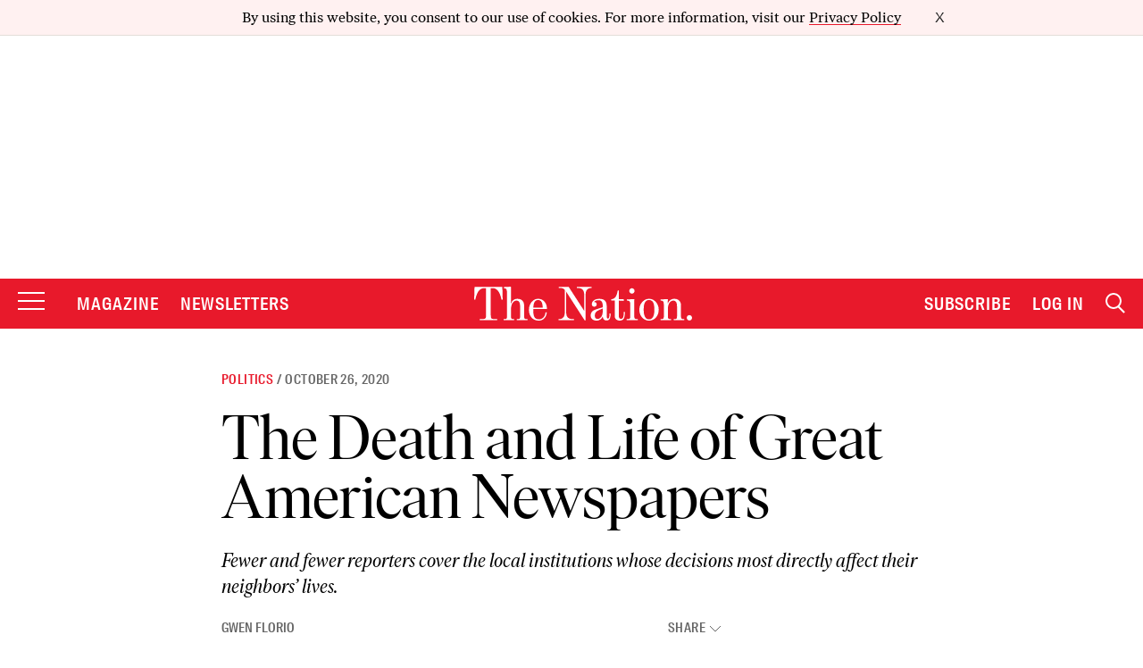

--- FILE ---
content_type: text/html; charset=utf-8
request_url: https://www.google.com/recaptcha/api2/anchor?ar=1&k=6LeP9_UZAAAAALS1EHTemzatNIX2xPAvIDXJS7ki&co=aHR0cHM6Ly93d3cudGhlbmF0aW9uLmNvbTo0NDM.&hl=en&v=PoyoqOPhxBO7pBk68S4YbpHZ&size=invisible&anchor-ms=20000&execute-ms=30000&cb=wwnae464cgpz
body_size: 48829
content:
<!DOCTYPE HTML><html dir="ltr" lang="en"><head><meta http-equiv="Content-Type" content="text/html; charset=UTF-8">
<meta http-equiv="X-UA-Compatible" content="IE=edge">
<title>reCAPTCHA</title>
<style type="text/css">
/* cyrillic-ext */
@font-face {
  font-family: 'Roboto';
  font-style: normal;
  font-weight: 400;
  font-stretch: 100%;
  src: url(//fonts.gstatic.com/s/roboto/v48/KFO7CnqEu92Fr1ME7kSn66aGLdTylUAMa3GUBHMdazTgWw.woff2) format('woff2');
  unicode-range: U+0460-052F, U+1C80-1C8A, U+20B4, U+2DE0-2DFF, U+A640-A69F, U+FE2E-FE2F;
}
/* cyrillic */
@font-face {
  font-family: 'Roboto';
  font-style: normal;
  font-weight: 400;
  font-stretch: 100%;
  src: url(//fonts.gstatic.com/s/roboto/v48/KFO7CnqEu92Fr1ME7kSn66aGLdTylUAMa3iUBHMdazTgWw.woff2) format('woff2');
  unicode-range: U+0301, U+0400-045F, U+0490-0491, U+04B0-04B1, U+2116;
}
/* greek-ext */
@font-face {
  font-family: 'Roboto';
  font-style: normal;
  font-weight: 400;
  font-stretch: 100%;
  src: url(//fonts.gstatic.com/s/roboto/v48/KFO7CnqEu92Fr1ME7kSn66aGLdTylUAMa3CUBHMdazTgWw.woff2) format('woff2');
  unicode-range: U+1F00-1FFF;
}
/* greek */
@font-face {
  font-family: 'Roboto';
  font-style: normal;
  font-weight: 400;
  font-stretch: 100%;
  src: url(//fonts.gstatic.com/s/roboto/v48/KFO7CnqEu92Fr1ME7kSn66aGLdTylUAMa3-UBHMdazTgWw.woff2) format('woff2');
  unicode-range: U+0370-0377, U+037A-037F, U+0384-038A, U+038C, U+038E-03A1, U+03A3-03FF;
}
/* math */
@font-face {
  font-family: 'Roboto';
  font-style: normal;
  font-weight: 400;
  font-stretch: 100%;
  src: url(//fonts.gstatic.com/s/roboto/v48/KFO7CnqEu92Fr1ME7kSn66aGLdTylUAMawCUBHMdazTgWw.woff2) format('woff2');
  unicode-range: U+0302-0303, U+0305, U+0307-0308, U+0310, U+0312, U+0315, U+031A, U+0326-0327, U+032C, U+032F-0330, U+0332-0333, U+0338, U+033A, U+0346, U+034D, U+0391-03A1, U+03A3-03A9, U+03B1-03C9, U+03D1, U+03D5-03D6, U+03F0-03F1, U+03F4-03F5, U+2016-2017, U+2034-2038, U+203C, U+2040, U+2043, U+2047, U+2050, U+2057, U+205F, U+2070-2071, U+2074-208E, U+2090-209C, U+20D0-20DC, U+20E1, U+20E5-20EF, U+2100-2112, U+2114-2115, U+2117-2121, U+2123-214F, U+2190, U+2192, U+2194-21AE, U+21B0-21E5, U+21F1-21F2, U+21F4-2211, U+2213-2214, U+2216-22FF, U+2308-230B, U+2310, U+2319, U+231C-2321, U+2336-237A, U+237C, U+2395, U+239B-23B7, U+23D0, U+23DC-23E1, U+2474-2475, U+25AF, U+25B3, U+25B7, U+25BD, U+25C1, U+25CA, U+25CC, U+25FB, U+266D-266F, U+27C0-27FF, U+2900-2AFF, U+2B0E-2B11, U+2B30-2B4C, U+2BFE, U+3030, U+FF5B, U+FF5D, U+1D400-1D7FF, U+1EE00-1EEFF;
}
/* symbols */
@font-face {
  font-family: 'Roboto';
  font-style: normal;
  font-weight: 400;
  font-stretch: 100%;
  src: url(//fonts.gstatic.com/s/roboto/v48/KFO7CnqEu92Fr1ME7kSn66aGLdTylUAMaxKUBHMdazTgWw.woff2) format('woff2');
  unicode-range: U+0001-000C, U+000E-001F, U+007F-009F, U+20DD-20E0, U+20E2-20E4, U+2150-218F, U+2190, U+2192, U+2194-2199, U+21AF, U+21E6-21F0, U+21F3, U+2218-2219, U+2299, U+22C4-22C6, U+2300-243F, U+2440-244A, U+2460-24FF, U+25A0-27BF, U+2800-28FF, U+2921-2922, U+2981, U+29BF, U+29EB, U+2B00-2BFF, U+4DC0-4DFF, U+FFF9-FFFB, U+10140-1018E, U+10190-1019C, U+101A0, U+101D0-101FD, U+102E0-102FB, U+10E60-10E7E, U+1D2C0-1D2D3, U+1D2E0-1D37F, U+1F000-1F0FF, U+1F100-1F1AD, U+1F1E6-1F1FF, U+1F30D-1F30F, U+1F315, U+1F31C, U+1F31E, U+1F320-1F32C, U+1F336, U+1F378, U+1F37D, U+1F382, U+1F393-1F39F, U+1F3A7-1F3A8, U+1F3AC-1F3AF, U+1F3C2, U+1F3C4-1F3C6, U+1F3CA-1F3CE, U+1F3D4-1F3E0, U+1F3ED, U+1F3F1-1F3F3, U+1F3F5-1F3F7, U+1F408, U+1F415, U+1F41F, U+1F426, U+1F43F, U+1F441-1F442, U+1F444, U+1F446-1F449, U+1F44C-1F44E, U+1F453, U+1F46A, U+1F47D, U+1F4A3, U+1F4B0, U+1F4B3, U+1F4B9, U+1F4BB, U+1F4BF, U+1F4C8-1F4CB, U+1F4D6, U+1F4DA, U+1F4DF, U+1F4E3-1F4E6, U+1F4EA-1F4ED, U+1F4F7, U+1F4F9-1F4FB, U+1F4FD-1F4FE, U+1F503, U+1F507-1F50B, U+1F50D, U+1F512-1F513, U+1F53E-1F54A, U+1F54F-1F5FA, U+1F610, U+1F650-1F67F, U+1F687, U+1F68D, U+1F691, U+1F694, U+1F698, U+1F6AD, U+1F6B2, U+1F6B9-1F6BA, U+1F6BC, U+1F6C6-1F6CF, U+1F6D3-1F6D7, U+1F6E0-1F6EA, U+1F6F0-1F6F3, U+1F6F7-1F6FC, U+1F700-1F7FF, U+1F800-1F80B, U+1F810-1F847, U+1F850-1F859, U+1F860-1F887, U+1F890-1F8AD, U+1F8B0-1F8BB, U+1F8C0-1F8C1, U+1F900-1F90B, U+1F93B, U+1F946, U+1F984, U+1F996, U+1F9E9, U+1FA00-1FA6F, U+1FA70-1FA7C, U+1FA80-1FA89, U+1FA8F-1FAC6, U+1FACE-1FADC, U+1FADF-1FAE9, U+1FAF0-1FAF8, U+1FB00-1FBFF;
}
/* vietnamese */
@font-face {
  font-family: 'Roboto';
  font-style: normal;
  font-weight: 400;
  font-stretch: 100%;
  src: url(//fonts.gstatic.com/s/roboto/v48/KFO7CnqEu92Fr1ME7kSn66aGLdTylUAMa3OUBHMdazTgWw.woff2) format('woff2');
  unicode-range: U+0102-0103, U+0110-0111, U+0128-0129, U+0168-0169, U+01A0-01A1, U+01AF-01B0, U+0300-0301, U+0303-0304, U+0308-0309, U+0323, U+0329, U+1EA0-1EF9, U+20AB;
}
/* latin-ext */
@font-face {
  font-family: 'Roboto';
  font-style: normal;
  font-weight: 400;
  font-stretch: 100%;
  src: url(//fonts.gstatic.com/s/roboto/v48/KFO7CnqEu92Fr1ME7kSn66aGLdTylUAMa3KUBHMdazTgWw.woff2) format('woff2');
  unicode-range: U+0100-02BA, U+02BD-02C5, U+02C7-02CC, U+02CE-02D7, U+02DD-02FF, U+0304, U+0308, U+0329, U+1D00-1DBF, U+1E00-1E9F, U+1EF2-1EFF, U+2020, U+20A0-20AB, U+20AD-20C0, U+2113, U+2C60-2C7F, U+A720-A7FF;
}
/* latin */
@font-face {
  font-family: 'Roboto';
  font-style: normal;
  font-weight: 400;
  font-stretch: 100%;
  src: url(//fonts.gstatic.com/s/roboto/v48/KFO7CnqEu92Fr1ME7kSn66aGLdTylUAMa3yUBHMdazQ.woff2) format('woff2');
  unicode-range: U+0000-00FF, U+0131, U+0152-0153, U+02BB-02BC, U+02C6, U+02DA, U+02DC, U+0304, U+0308, U+0329, U+2000-206F, U+20AC, U+2122, U+2191, U+2193, U+2212, U+2215, U+FEFF, U+FFFD;
}
/* cyrillic-ext */
@font-face {
  font-family: 'Roboto';
  font-style: normal;
  font-weight: 500;
  font-stretch: 100%;
  src: url(//fonts.gstatic.com/s/roboto/v48/KFO7CnqEu92Fr1ME7kSn66aGLdTylUAMa3GUBHMdazTgWw.woff2) format('woff2');
  unicode-range: U+0460-052F, U+1C80-1C8A, U+20B4, U+2DE0-2DFF, U+A640-A69F, U+FE2E-FE2F;
}
/* cyrillic */
@font-face {
  font-family: 'Roboto';
  font-style: normal;
  font-weight: 500;
  font-stretch: 100%;
  src: url(//fonts.gstatic.com/s/roboto/v48/KFO7CnqEu92Fr1ME7kSn66aGLdTylUAMa3iUBHMdazTgWw.woff2) format('woff2');
  unicode-range: U+0301, U+0400-045F, U+0490-0491, U+04B0-04B1, U+2116;
}
/* greek-ext */
@font-face {
  font-family: 'Roboto';
  font-style: normal;
  font-weight: 500;
  font-stretch: 100%;
  src: url(//fonts.gstatic.com/s/roboto/v48/KFO7CnqEu92Fr1ME7kSn66aGLdTylUAMa3CUBHMdazTgWw.woff2) format('woff2');
  unicode-range: U+1F00-1FFF;
}
/* greek */
@font-face {
  font-family: 'Roboto';
  font-style: normal;
  font-weight: 500;
  font-stretch: 100%;
  src: url(//fonts.gstatic.com/s/roboto/v48/KFO7CnqEu92Fr1ME7kSn66aGLdTylUAMa3-UBHMdazTgWw.woff2) format('woff2');
  unicode-range: U+0370-0377, U+037A-037F, U+0384-038A, U+038C, U+038E-03A1, U+03A3-03FF;
}
/* math */
@font-face {
  font-family: 'Roboto';
  font-style: normal;
  font-weight: 500;
  font-stretch: 100%;
  src: url(//fonts.gstatic.com/s/roboto/v48/KFO7CnqEu92Fr1ME7kSn66aGLdTylUAMawCUBHMdazTgWw.woff2) format('woff2');
  unicode-range: U+0302-0303, U+0305, U+0307-0308, U+0310, U+0312, U+0315, U+031A, U+0326-0327, U+032C, U+032F-0330, U+0332-0333, U+0338, U+033A, U+0346, U+034D, U+0391-03A1, U+03A3-03A9, U+03B1-03C9, U+03D1, U+03D5-03D6, U+03F0-03F1, U+03F4-03F5, U+2016-2017, U+2034-2038, U+203C, U+2040, U+2043, U+2047, U+2050, U+2057, U+205F, U+2070-2071, U+2074-208E, U+2090-209C, U+20D0-20DC, U+20E1, U+20E5-20EF, U+2100-2112, U+2114-2115, U+2117-2121, U+2123-214F, U+2190, U+2192, U+2194-21AE, U+21B0-21E5, U+21F1-21F2, U+21F4-2211, U+2213-2214, U+2216-22FF, U+2308-230B, U+2310, U+2319, U+231C-2321, U+2336-237A, U+237C, U+2395, U+239B-23B7, U+23D0, U+23DC-23E1, U+2474-2475, U+25AF, U+25B3, U+25B7, U+25BD, U+25C1, U+25CA, U+25CC, U+25FB, U+266D-266F, U+27C0-27FF, U+2900-2AFF, U+2B0E-2B11, U+2B30-2B4C, U+2BFE, U+3030, U+FF5B, U+FF5D, U+1D400-1D7FF, U+1EE00-1EEFF;
}
/* symbols */
@font-face {
  font-family: 'Roboto';
  font-style: normal;
  font-weight: 500;
  font-stretch: 100%;
  src: url(//fonts.gstatic.com/s/roboto/v48/KFO7CnqEu92Fr1ME7kSn66aGLdTylUAMaxKUBHMdazTgWw.woff2) format('woff2');
  unicode-range: U+0001-000C, U+000E-001F, U+007F-009F, U+20DD-20E0, U+20E2-20E4, U+2150-218F, U+2190, U+2192, U+2194-2199, U+21AF, U+21E6-21F0, U+21F3, U+2218-2219, U+2299, U+22C4-22C6, U+2300-243F, U+2440-244A, U+2460-24FF, U+25A0-27BF, U+2800-28FF, U+2921-2922, U+2981, U+29BF, U+29EB, U+2B00-2BFF, U+4DC0-4DFF, U+FFF9-FFFB, U+10140-1018E, U+10190-1019C, U+101A0, U+101D0-101FD, U+102E0-102FB, U+10E60-10E7E, U+1D2C0-1D2D3, U+1D2E0-1D37F, U+1F000-1F0FF, U+1F100-1F1AD, U+1F1E6-1F1FF, U+1F30D-1F30F, U+1F315, U+1F31C, U+1F31E, U+1F320-1F32C, U+1F336, U+1F378, U+1F37D, U+1F382, U+1F393-1F39F, U+1F3A7-1F3A8, U+1F3AC-1F3AF, U+1F3C2, U+1F3C4-1F3C6, U+1F3CA-1F3CE, U+1F3D4-1F3E0, U+1F3ED, U+1F3F1-1F3F3, U+1F3F5-1F3F7, U+1F408, U+1F415, U+1F41F, U+1F426, U+1F43F, U+1F441-1F442, U+1F444, U+1F446-1F449, U+1F44C-1F44E, U+1F453, U+1F46A, U+1F47D, U+1F4A3, U+1F4B0, U+1F4B3, U+1F4B9, U+1F4BB, U+1F4BF, U+1F4C8-1F4CB, U+1F4D6, U+1F4DA, U+1F4DF, U+1F4E3-1F4E6, U+1F4EA-1F4ED, U+1F4F7, U+1F4F9-1F4FB, U+1F4FD-1F4FE, U+1F503, U+1F507-1F50B, U+1F50D, U+1F512-1F513, U+1F53E-1F54A, U+1F54F-1F5FA, U+1F610, U+1F650-1F67F, U+1F687, U+1F68D, U+1F691, U+1F694, U+1F698, U+1F6AD, U+1F6B2, U+1F6B9-1F6BA, U+1F6BC, U+1F6C6-1F6CF, U+1F6D3-1F6D7, U+1F6E0-1F6EA, U+1F6F0-1F6F3, U+1F6F7-1F6FC, U+1F700-1F7FF, U+1F800-1F80B, U+1F810-1F847, U+1F850-1F859, U+1F860-1F887, U+1F890-1F8AD, U+1F8B0-1F8BB, U+1F8C0-1F8C1, U+1F900-1F90B, U+1F93B, U+1F946, U+1F984, U+1F996, U+1F9E9, U+1FA00-1FA6F, U+1FA70-1FA7C, U+1FA80-1FA89, U+1FA8F-1FAC6, U+1FACE-1FADC, U+1FADF-1FAE9, U+1FAF0-1FAF8, U+1FB00-1FBFF;
}
/* vietnamese */
@font-face {
  font-family: 'Roboto';
  font-style: normal;
  font-weight: 500;
  font-stretch: 100%;
  src: url(//fonts.gstatic.com/s/roboto/v48/KFO7CnqEu92Fr1ME7kSn66aGLdTylUAMa3OUBHMdazTgWw.woff2) format('woff2');
  unicode-range: U+0102-0103, U+0110-0111, U+0128-0129, U+0168-0169, U+01A0-01A1, U+01AF-01B0, U+0300-0301, U+0303-0304, U+0308-0309, U+0323, U+0329, U+1EA0-1EF9, U+20AB;
}
/* latin-ext */
@font-face {
  font-family: 'Roboto';
  font-style: normal;
  font-weight: 500;
  font-stretch: 100%;
  src: url(//fonts.gstatic.com/s/roboto/v48/KFO7CnqEu92Fr1ME7kSn66aGLdTylUAMa3KUBHMdazTgWw.woff2) format('woff2');
  unicode-range: U+0100-02BA, U+02BD-02C5, U+02C7-02CC, U+02CE-02D7, U+02DD-02FF, U+0304, U+0308, U+0329, U+1D00-1DBF, U+1E00-1E9F, U+1EF2-1EFF, U+2020, U+20A0-20AB, U+20AD-20C0, U+2113, U+2C60-2C7F, U+A720-A7FF;
}
/* latin */
@font-face {
  font-family: 'Roboto';
  font-style: normal;
  font-weight: 500;
  font-stretch: 100%;
  src: url(//fonts.gstatic.com/s/roboto/v48/KFO7CnqEu92Fr1ME7kSn66aGLdTylUAMa3yUBHMdazQ.woff2) format('woff2');
  unicode-range: U+0000-00FF, U+0131, U+0152-0153, U+02BB-02BC, U+02C6, U+02DA, U+02DC, U+0304, U+0308, U+0329, U+2000-206F, U+20AC, U+2122, U+2191, U+2193, U+2212, U+2215, U+FEFF, U+FFFD;
}
/* cyrillic-ext */
@font-face {
  font-family: 'Roboto';
  font-style: normal;
  font-weight: 900;
  font-stretch: 100%;
  src: url(//fonts.gstatic.com/s/roboto/v48/KFO7CnqEu92Fr1ME7kSn66aGLdTylUAMa3GUBHMdazTgWw.woff2) format('woff2');
  unicode-range: U+0460-052F, U+1C80-1C8A, U+20B4, U+2DE0-2DFF, U+A640-A69F, U+FE2E-FE2F;
}
/* cyrillic */
@font-face {
  font-family: 'Roboto';
  font-style: normal;
  font-weight: 900;
  font-stretch: 100%;
  src: url(//fonts.gstatic.com/s/roboto/v48/KFO7CnqEu92Fr1ME7kSn66aGLdTylUAMa3iUBHMdazTgWw.woff2) format('woff2');
  unicode-range: U+0301, U+0400-045F, U+0490-0491, U+04B0-04B1, U+2116;
}
/* greek-ext */
@font-face {
  font-family: 'Roboto';
  font-style: normal;
  font-weight: 900;
  font-stretch: 100%;
  src: url(//fonts.gstatic.com/s/roboto/v48/KFO7CnqEu92Fr1ME7kSn66aGLdTylUAMa3CUBHMdazTgWw.woff2) format('woff2');
  unicode-range: U+1F00-1FFF;
}
/* greek */
@font-face {
  font-family: 'Roboto';
  font-style: normal;
  font-weight: 900;
  font-stretch: 100%;
  src: url(//fonts.gstatic.com/s/roboto/v48/KFO7CnqEu92Fr1ME7kSn66aGLdTylUAMa3-UBHMdazTgWw.woff2) format('woff2');
  unicode-range: U+0370-0377, U+037A-037F, U+0384-038A, U+038C, U+038E-03A1, U+03A3-03FF;
}
/* math */
@font-face {
  font-family: 'Roboto';
  font-style: normal;
  font-weight: 900;
  font-stretch: 100%;
  src: url(//fonts.gstatic.com/s/roboto/v48/KFO7CnqEu92Fr1ME7kSn66aGLdTylUAMawCUBHMdazTgWw.woff2) format('woff2');
  unicode-range: U+0302-0303, U+0305, U+0307-0308, U+0310, U+0312, U+0315, U+031A, U+0326-0327, U+032C, U+032F-0330, U+0332-0333, U+0338, U+033A, U+0346, U+034D, U+0391-03A1, U+03A3-03A9, U+03B1-03C9, U+03D1, U+03D5-03D6, U+03F0-03F1, U+03F4-03F5, U+2016-2017, U+2034-2038, U+203C, U+2040, U+2043, U+2047, U+2050, U+2057, U+205F, U+2070-2071, U+2074-208E, U+2090-209C, U+20D0-20DC, U+20E1, U+20E5-20EF, U+2100-2112, U+2114-2115, U+2117-2121, U+2123-214F, U+2190, U+2192, U+2194-21AE, U+21B0-21E5, U+21F1-21F2, U+21F4-2211, U+2213-2214, U+2216-22FF, U+2308-230B, U+2310, U+2319, U+231C-2321, U+2336-237A, U+237C, U+2395, U+239B-23B7, U+23D0, U+23DC-23E1, U+2474-2475, U+25AF, U+25B3, U+25B7, U+25BD, U+25C1, U+25CA, U+25CC, U+25FB, U+266D-266F, U+27C0-27FF, U+2900-2AFF, U+2B0E-2B11, U+2B30-2B4C, U+2BFE, U+3030, U+FF5B, U+FF5D, U+1D400-1D7FF, U+1EE00-1EEFF;
}
/* symbols */
@font-face {
  font-family: 'Roboto';
  font-style: normal;
  font-weight: 900;
  font-stretch: 100%;
  src: url(//fonts.gstatic.com/s/roboto/v48/KFO7CnqEu92Fr1ME7kSn66aGLdTylUAMaxKUBHMdazTgWw.woff2) format('woff2');
  unicode-range: U+0001-000C, U+000E-001F, U+007F-009F, U+20DD-20E0, U+20E2-20E4, U+2150-218F, U+2190, U+2192, U+2194-2199, U+21AF, U+21E6-21F0, U+21F3, U+2218-2219, U+2299, U+22C4-22C6, U+2300-243F, U+2440-244A, U+2460-24FF, U+25A0-27BF, U+2800-28FF, U+2921-2922, U+2981, U+29BF, U+29EB, U+2B00-2BFF, U+4DC0-4DFF, U+FFF9-FFFB, U+10140-1018E, U+10190-1019C, U+101A0, U+101D0-101FD, U+102E0-102FB, U+10E60-10E7E, U+1D2C0-1D2D3, U+1D2E0-1D37F, U+1F000-1F0FF, U+1F100-1F1AD, U+1F1E6-1F1FF, U+1F30D-1F30F, U+1F315, U+1F31C, U+1F31E, U+1F320-1F32C, U+1F336, U+1F378, U+1F37D, U+1F382, U+1F393-1F39F, U+1F3A7-1F3A8, U+1F3AC-1F3AF, U+1F3C2, U+1F3C4-1F3C6, U+1F3CA-1F3CE, U+1F3D4-1F3E0, U+1F3ED, U+1F3F1-1F3F3, U+1F3F5-1F3F7, U+1F408, U+1F415, U+1F41F, U+1F426, U+1F43F, U+1F441-1F442, U+1F444, U+1F446-1F449, U+1F44C-1F44E, U+1F453, U+1F46A, U+1F47D, U+1F4A3, U+1F4B0, U+1F4B3, U+1F4B9, U+1F4BB, U+1F4BF, U+1F4C8-1F4CB, U+1F4D6, U+1F4DA, U+1F4DF, U+1F4E3-1F4E6, U+1F4EA-1F4ED, U+1F4F7, U+1F4F9-1F4FB, U+1F4FD-1F4FE, U+1F503, U+1F507-1F50B, U+1F50D, U+1F512-1F513, U+1F53E-1F54A, U+1F54F-1F5FA, U+1F610, U+1F650-1F67F, U+1F687, U+1F68D, U+1F691, U+1F694, U+1F698, U+1F6AD, U+1F6B2, U+1F6B9-1F6BA, U+1F6BC, U+1F6C6-1F6CF, U+1F6D3-1F6D7, U+1F6E0-1F6EA, U+1F6F0-1F6F3, U+1F6F7-1F6FC, U+1F700-1F7FF, U+1F800-1F80B, U+1F810-1F847, U+1F850-1F859, U+1F860-1F887, U+1F890-1F8AD, U+1F8B0-1F8BB, U+1F8C0-1F8C1, U+1F900-1F90B, U+1F93B, U+1F946, U+1F984, U+1F996, U+1F9E9, U+1FA00-1FA6F, U+1FA70-1FA7C, U+1FA80-1FA89, U+1FA8F-1FAC6, U+1FACE-1FADC, U+1FADF-1FAE9, U+1FAF0-1FAF8, U+1FB00-1FBFF;
}
/* vietnamese */
@font-face {
  font-family: 'Roboto';
  font-style: normal;
  font-weight: 900;
  font-stretch: 100%;
  src: url(//fonts.gstatic.com/s/roboto/v48/KFO7CnqEu92Fr1ME7kSn66aGLdTylUAMa3OUBHMdazTgWw.woff2) format('woff2');
  unicode-range: U+0102-0103, U+0110-0111, U+0128-0129, U+0168-0169, U+01A0-01A1, U+01AF-01B0, U+0300-0301, U+0303-0304, U+0308-0309, U+0323, U+0329, U+1EA0-1EF9, U+20AB;
}
/* latin-ext */
@font-face {
  font-family: 'Roboto';
  font-style: normal;
  font-weight: 900;
  font-stretch: 100%;
  src: url(//fonts.gstatic.com/s/roboto/v48/KFO7CnqEu92Fr1ME7kSn66aGLdTylUAMa3KUBHMdazTgWw.woff2) format('woff2');
  unicode-range: U+0100-02BA, U+02BD-02C5, U+02C7-02CC, U+02CE-02D7, U+02DD-02FF, U+0304, U+0308, U+0329, U+1D00-1DBF, U+1E00-1E9F, U+1EF2-1EFF, U+2020, U+20A0-20AB, U+20AD-20C0, U+2113, U+2C60-2C7F, U+A720-A7FF;
}
/* latin */
@font-face {
  font-family: 'Roboto';
  font-style: normal;
  font-weight: 900;
  font-stretch: 100%;
  src: url(//fonts.gstatic.com/s/roboto/v48/KFO7CnqEu92Fr1ME7kSn66aGLdTylUAMa3yUBHMdazQ.woff2) format('woff2');
  unicode-range: U+0000-00FF, U+0131, U+0152-0153, U+02BB-02BC, U+02C6, U+02DA, U+02DC, U+0304, U+0308, U+0329, U+2000-206F, U+20AC, U+2122, U+2191, U+2193, U+2212, U+2215, U+FEFF, U+FFFD;
}

</style>
<link rel="stylesheet" type="text/css" href="https://www.gstatic.com/recaptcha/releases/PoyoqOPhxBO7pBk68S4YbpHZ/styles__ltr.css">
<script nonce="hpsF_D1wy7x1SLgVIJLp-g" type="text/javascript">window['__recaptcha_api'] = 'https://www.google.com/recaptcha/api2/';</script>
<script type="text/javascript" src="https://www.gstatic.com/recaptcha/releases/PoyoqOPhxBO7pBk68S4YbpHZ/recaptcha__en.js" nonce="hpsF_D1wy7x1SLgVIJLp-g">
      
    </script></head>
<body><div id="rc-anchor-alert" class="rc-anchor-alert"></div>
<input type="hidden" id="recaptcha-token" value="[base64]">
<script type="text/javascript" nonce="hpsF_D1wy7x1SLgVIJLp-g">
      recaptcha.anchor.Main.init("[\x22ainput\x22,[\x22bgdata\x22,\x22\x22,\[base64]/[base64]/[base64]/[base64]/cjw8ejpyPj4+eil9Y2F0Y2gobCl7dGhyb3cgbDt9fSxIPWZ1bmN0aW9uKHcsdCx6KXtpZih3PT0xOTR8fHc9PTIwOCl0LnZbd10/dC52W3ddLmNvbmNhdCh6KTp0LnZbd109b2Yoeix0KTtlbHNle2lmKHQuYkImJnchPTMxNylyZXR1cm47dz09NjZ8fHc9PTEyMnx8dz09NDcwfHx3PT00NHx8dz09NDE2fHx3PT0zOTd8fHc9PTQyMXx8dz09Njh8fHc9PTcwfHx3PT0xODQ/[base64]/[base64]/[base64]/bmV3IGRbVl0oSlswXSk6cD09Mj9uZXcgZFtWXShKWzBdLEpbMV0pOnA9PTM/bmV3IGRbVl0oSlswXSxKWzFdLEpbMl0pOnA9PTQ/[base64]/[base64]/[base64]/[base64]\x22,\[base64]\x22,\x22IsKEED8uw5DCunMNwpgvwq8THVdNS23DkMOlwpVPVzhYw5vCuAHDmC7DkRgBMFVKFB4RwoBOw4nCqsOcwqDCu8Kra8OKw7MFwqk5wr8BwqPDhsOXwozDssKMMMKJLgABT2Bna8OEw4l/w4cywoMHwpTCkzIbYkJaSsKFH8Kla2jCnMOWcVpkwoHCt8OJwrLCkkrDoXfCisOewpXCpMKVw4ALwo3Dn8Osw4TCrgtiHMKOwqbDlMKxw4IkRMOnw4PClcOWwp49AMOuNjzCp2EswrzCt8OlGFvDqxpYw7x/[base64]/DtMK4IsKdwrLCssKPw41Gw7hKAcKcN2/DgMOCUcO3w7zDkQnChcOIwq0iCsOLLirCgsOkIHhwIMOWw7rCiSDDucOEFEgIwofDqlvCpcOIwqzDqcOlYQbDhcK9wqDCrFLCkEIMw5vDi8K3wqoHw7kKwrzCn8KjwqbDvVHDsMKNwonDmkhlwrhEw681w4nDjMK7XsKRw6EQPMOcb8KOTB/[base64]/w442fH5weAvDnidycsKUwqFMZhTDoMOzcmR8w61xdMOyDMOkSxc6w6MwBsOCw4bClMKcaR/ChsOBFHwww6U0Ux50QsKuwozCglRzEMOSw6jCvMKrwqXDpgXCtMO1w4HDhMObR8OywpXDj8OHKsKOwr/DlcOjw5AtV8Oxwrwdw67CkDx+wqAcw4sZwqQhSDbCiSNbw4kqcMOPUcOBY8KFw6dODcKMY8K7w5rCg8O6b8Kdw6XCuhApfgfCgmnDiynCpMKFwpFbwrk2wpEEE8KpwqJyw7JTHUbCi8OgwrPClcOgwofDm8O/woHDmWTCisKRw5Vcw6QOw67DmHDChynCgAAOdcO2w4F5w7DDmi/DmXLCkQEBNUzDsH7Ds3Q1w7kaVXPCjMOrw7/DkcOvwqVjM8OKNcOkH8OdQ8Kzwqk4w4A9KsOVw5oLwrrDoGIcK8KbBcONMcKQISLChsKzMTXCm8KDwrjChHLCn1l1dcO/wpLCtgw7fC5ZwpzCu8OqwpAow7MUwpnCjz5rwoDDqcO5wrRIBUHDvsKYFRxYO0bDicKnw5Acw7d/PMKxViLCkVQQUMKNw4TDvXFmMB4Cw4PCrxNFwpU3wpzCsUDDonddJsK4VlDCqsK6wrQsUxnDlBLCgxNywpjDk8KabcO5wpl0w6fCqsK7Fm8YL8O7w57CgsKPV8O5QhTDsmMaQcKOw5vCoGcRw6AAwqg5b3vDu8OubCXDimZQXMO/[base64]/DucKKQ3UEw5/DksOEKxI1dcOYc0/DjzwKw6nDoE9eQsOAwqFRIQLDgH1Kw5DDlsOLwrUCwrNEwovDvsO/wqRqOErCtzxvwpNqwoDCm8O3b8KTwrnDssOrOkkhwp96HsKGXSfDuXQqegzCsMO4ZHnDq8Oiw6fDoA4Dw6PCh8O/wqkTw6bCmsOIwoTDrMKDKcKUb0RcFcOrwokIY1TCnsOkwrHCl3rDvsOww7TCt8OUQGADOBvCmxjDhcKIAXvClSbDryfCq8KTw5Jaw5tpw4XCpMOpwoHCpsKmIXrDrsKQwo5CCjlqw5oYCsKgB8KMJsKewoRfwr/DhsKcw7tdScK9wprDuTo4wqPDjcOJasK3wqszKcO4VsKRRcOWdcOWw4zDnAzDqsKFNMKXBCvDsAHChVA3wrslw6XCtFDDuy3Cj8OVDsOoTSPDtsOyPMKUScOZMgLCmcOSwr/DvV13PsO/FsKRw57DtRXDrsOSwp3CpsKYQMKMw6rCtsOAw77Dmi4kJsKtScOCCC4AYsOJZhzDvxfDp8KmUMK7asK9wpTCjsKJHwbCv8KXwovCvz5uw7LCtWMRQMOyUAh5wr/DiA3DocKMw7PCjMO0w4gNDMO9wpHCiMKEMcOewoEWwovDosKUwqjCoMKFOzMAwpRrWV/DpnPCkHjCoC/DnHjDmcOmHAAzw7DChGLDuHcPUSHCusOKP8OhwqnCmMKpHsO8w5fDncOdw71hVksBZEQWSykNw7XDuMOywojDmE8HWwg0wq7Clgh7e8OYe3xAV8O8CnM/ej/Cr8OZwoA3MHjDsmDDs23CmMO7f8OVw48+VsO8w4TDgU/Chj/[base64]/[base64]/[base64]/Ctm/DvhHCmA5CwpBIw4oWMMOIwqzCsFgiFmdMw4kGMHxBwr3CoVFEwq0+w7lMw6VRWMO2WFQXwo3DsH/Cr8O/wpjCiMKCwqFhIiTCqGAjw4nCscOqwrcNwq4HwoLDvE/CmkDCh8OABsKnwqolOABTd8OhOsKkbS40SHNDf8O9FcOiScOcw5VCKBZwwoDCscO2UMOJQMOtwpPCqcK1w5vCkUrCjGUsbsOmcMKgJ8K7LsOYBMKjw70/[base64]/Nyssw78xw5jDtAfDgkE7w6jCgMKPTyc7SsObwoXCjX0Aw4EBOsOaw4/CgsKZwqrCnFrDiVNYY0oEVsOPJ8KgSsKTK8KQwqA/wqEIw7RVeMONwpUMIMOmezBUAsO4w4ltw6bChyUIfxlOw4FVwr/ChCR0wqzDmcKeZnMBRcKUHFfCpDTCpcKUcMOCNkrDpkHDmcKNQsKVwqNTwpjCgsKjLArCk8OxT25DwoheYgDDn3jDmiTDnn7DtU9kw7AAw7N8w45vw4Y3w4bDp8OYS8K+csKuwpfDmsK4wrAsOcORDF3DjMKEw7HCtsKLwqA/O3LCmWXCusO4FA8qw6nDvcKgFDvCkg/[base64]/GVLDkHtpLcKSw6MIRcKcbm/CpwI2CCHClcO+w4DDrsKJw4TDn0bDjsKLCm3CqMOTw7TDj8Klw59NA3FHwrNHPsOCwptdw5dtGcKAdm3DqcKnw6bCncO5wpvDpFZkwps4YsK5w7fDhXbDrcKzT8Kpw5pTw5l8w4UCwosCGFjDthU2w5dpMsOMw4hOZMKobcOFKWxKw5/DsC/CrFPChnTDkGHCiE7Chl03SgfCoU7Dom1YTMO6wqI8wpV7wqAGwolow7luZMO0CBfDjmpvMMOCw7gGQld3wqh5GsKQw7hTw5fCjcOYwq1rDcOrwoVdHsK9wpnCs8KbwrfClmljw4HCu2sZGcKtAsKXa8Kcw5F6wqwpw6p/[base64]/[base64]/Cq0wZw7DDhsK6w7LCrMO2NGsuE8OjKy3DvkvDtB5cwpzCk8KCwrXDqBDCksKmDy/[base64]/[base64]/CscK2FUV2JcK6bRZAwqTCh8O/[base64]/CosKcw5gBNmrDt2/[base64]/Cr2/DkMKPXcK1w5PCiMK1wpXDlcOjw4HDhQ/CjlJEwq3DhklaTsK7w4Uhw5XChi7DocO3fsKGwonClcKnHMO+w5VlNRfCmsOEETIFJlRfDQ5SP0bDj8OZZSg3w4FEw64NJjs4wqnDhsO6FFNYXcOQWGZuJicTIsK/SMO8J8OVDMKzw6JYw4xXw6VOwpYHw40RUTBsRnFGw7xJZBjDjMOMw7JIwqHDuFXDlybCgsKbw6PCpmvCicO4WcOBw5IhwrPDhWVhCVYPEcKXaRstScKHHcKRWV/CtQ/CkcOyPAhuw5UYw40bw6XDjcO2UCcNf8KrwrbCqBLCoHrCjsK3wpzDhnlFEnUcwpVVw5XCjFDDih3DsyQWw7HCh3DDikXCohbDpcOkw4Yuw6JdBTLDjMK2w5ECw6gmGMOzw5/DvMOgwpTDoDUewr/CqcK6LcOAwrLCjMORw7pJwo3CgMKIw4BFwrDCqsO6w7xQw7nCt3BPwrXCl8KOw7J8w50Xw6wdLsOsfSHDkH7DpsKJwq0xwrbDhMO/e2jCvMKAwpfCk2hnLcKkw7FzwqnCo8KDdsKoORLCmzfCggfDkmQ9QcKJe1bDicKEwqdVwrcVQMKcwp7CpRjDlcOHMRjCt0IFVcOkf8K9ZVLDng/Dr3jDpFQzI8KXwqXCsDRgI0preCZQXW01w6p+CQzDk0nDpsKnw7TCnDgeY37Dghk7EFTClMOnw4oRS8KUTEMXwr5Cd3d/w6bDpcOEw6XDuxAJwoRyWzwZwp0iw4HCn2IOwoVMZcKVwoPCo8Ouw7M3w6tqPcOGwrHDosKMOMOnwqDDkH/[base64]/w4/DrsOIw5fCj0E4WcOVTxM9w4psw4/DuTXDq8Kww5U9w7LDs8OLXcKiS8OmF8OnUMO+woxXScKcFzEeQsKzw4HCm8OWwqXCj8Kfw4fChMOwFGVjfxPCtcKvTTB/dQA8Zjdew53Cv8KLADrCrsOBNlnDgFdTw40Rw7bCrcKgw6dzL8OawpZUchnCicOXw69DDTvDhz5dw7LCicOVw4PCvzfDi1HCnMKewrE4wrojRDoww7LCmC/CgMKuwqpiw4rCoMO7TsOvw6hHwr4Ww6LDt1zDmsOILV/DjMOIw4TDiMOMRsKxw6RpwrEjVkohOyN5GnvDvXV7wq16w6bDk8K+w7jDrcO5JsKzwpskUcKLAMKWw4HCumoxNTTCqHnDgmTDv8K9w4vDpsOWwohawowQaEfDkwDCvl3CpxPDtsKew6JRE8K6wqNqZMKDGMO2HsKbw73CusK+woV/wqFOw4TDozo/w5YPwp/DjmlYXsOsIMO1wrnDi8OYegU6wqnDujNlQj4dFgTDt8OqdsKnYS8xUsOQYcKewojDqcODw5PDusKTbnPCo8OgRMOuw6rDsMOzfgPDk3gow7DDosOTXSbCscOIwpvDhl3CusO/[base64]/w6vChQ3DjsOmwoXCvE7DiMO+woHCtcKHwrzDk38OQcOYw6olw7rDvsOoRmnCsMOjDH7CoDvDh0M0wrjDl0PCrnzDm8ONMmXCgMKIwoAwe8KXD1Y/JRLDq1IywqlOCRnDoFHDp8Oow5N3wpJYwqFRHcOZwrI9MsKnw68ddCARw6XDkcO+LMOsaD8cw5FhRsORwpJwMT5Ow7LDqsOcw7QaYWnDmcObNMO5wrXCncKTw7bDvCHCs8K0Mn3Dr1/CoF7DhSNYA8KDwrvChxvCkXkbQS/CtDhtw4zDrcOxMF01w69VwpI6wpLDl8OXw6shwo0iwrHDpsKbJcO+fcK8PcK+wpTCusKywqceZsOzGU55w4bDr8Kmc0JyLXl/I2hHw6XCon8FMiU0ZUzDnm3DkizCk1lOwrbCpxMhw4nCqQPCncOfw546b1ImMsO2fBnDnMKzwo1ufwLCvVVww4LDlsO+YsO9JHfDqSQ6w4Iywq8IF8OlPMO0w6XCncOKwp5MMiNaU03DjR3DggTDqsO+w5M0TsK9wo3DiHc0NUbDv0TCmMKuw7/DoQI4w6XCg8KHA8OfLBgDw6vClngawqBuEsO5wofCr2jCn8K7wrV6NMOgw6TCowLDugzDh8K/JzV/wpYSKXBdRcKfwpEPHD3DgsOXwoUkw77DqMKnLCkvwp1NwqbDhcK5XgsHdsKGGldYw7saw6/Cug56PMObwr0OAT8CNl1CYV0ewq9iZcOxLcKpcz/Cu8KLRn7DjwHChsKCYMKNGltTO8O7wq9qPcOSMw/CmsOAZsKHw5hgw6cyGEnDicOdV8OhXF7CvsKpwo8mw5Q5wpfCiMO4w6pdTkBpXcKow7Q8GMO0woInwrJbwo5vDsKoQ33Cn8OfOsOBa8O8IUDCuMONwpzCicO/QEofw4PDvDxzESDCnlvDjDQZwqzDk3PCiRQMemXCtml1woXDvsO6w7bDqCACwo7DtMOGw57Cq34hJ8KJw7hTwpdXbMKcCznDsMOFZcK9En7ClMKgwrAzwqU3C8K8wqvCqzwiw4DDrMOOHQnCpwcfw4dnw4PDhcOxw5Adwr/[base64]/[base64]/XsOBRcOffMOpOcKWwqLDiiBbwrNRw6cQwrIQw4TCn8KEwobDkULDjU3DgXlLYMOFbcO6wrRjw4DDnlTDusO+YMOew4YCZwo0w5AtwqkrdcKOw5o7IBgnw7vCgw4dSsOZXGjCqR9pwpI3cQ7ChcOMDMOqwr/[base64]/CpyFBw41jwrcVY17Cn8Omwr7Dn8OxccKBLhXCqcKLbyJrw7I4bA3Dig/Co18zAsOEaAfDnAPDo8OXwrHDh8K2KjU1w6vCrMKpwoYRwr0Ww6fCs0vCmsKiw5t2w6lew69twp5VAMKzC2zDi8OjwojDoMOEZ8KmwqXDo0c0XsOeaUnDjXdJY8KnG8K6w7Ngey9Tw5Yww5nCocOsESTCr8KXOMO6GcOnw5TCmCdUecKqwrpAO1/CjxXCjR7Ds8K3woV1XWfCu8K5woHDjRxXXsOtw7TDk8OHQWzDjsKSwqM7G2l0w6QYw4rDscOQMsKWw6/CkcKyw5Y9w7NFwqA/w4rDhsKie8OPRGHCv8K8b3ElCFDCsBBpdyHDtMKNTMOxwoMMw5Irw4Fww5TCoMKAwqF+wq/CisKPw7pdw4XCqMO2wr4lHMOvJcOwd8OSN2N2EzjDlsOtL8KKw47DocKqw47Dt0ocwrbCnzw8DVnCiFfDm2nCu8OGQxfCicKbNFURw6LDjsKLwp8yScKOw7Rzw4IOw7prDCo8RcKUwppvwp7CrGHDrcK3Ay7Cpm7DoMKjwq4WPm56bB/Ck8OMWMKcc8OpCMObw4Ihw6bDn8KqJMKNwrwZD8KKKXDDk2QawpjCnMKCw4Erw4DDvMKtwqUyJsKbPMOJO8KCWcOWGxbDogprw75mwpzClyZzw67DrsKhworDt00tQcO7w54TfU0sw7FHw79PHcKrQsKkw7LCqSAZQcOHC07DjDBOw6snZ3LCpcK0w6Anwq/CscKYBkASwq97aD1XwrxBIsOiwrtrUsOywrrCpV9Kw4PDscOlw5sUVSwyEsOpWWxlwrUqGsKww5DCscKiw4APwo3Dn2kzw4lMwpV/VTg+IMOaCknDjRbCvMO4woYtw7lnwo5XXlhoEMKKLhjDtsKeaMOtBFxQRxXDi3tBwp/DnFNHHsKNw7VNwoVgw64awrZCRWZjJsO4S8Osw799wqFlw4nDpcKiC8KUwopDGicOV8KJwo59Ej8EQTYCwr/DpMO7KsK0HcOnHiHCiiTCosO9AMKKEm5/[base64]/CuMKsexdgDcORVsOew6NBw6PCt1fCp8O7wrDCsMOfw5YoX2pcfcOjQCbCq8OJBAoDwqo4woHDq8OTw7/CmsOVwr3CiDlfw6PChsOgwrdQwrLCnw0twrfCu8Kbw6Rxw4gyF8KHQMOOwqvDhxpKfi95w43Dj8K4wp/CkHLDulbDiQfCt33CtivDgUsjwpQmcATChsK4w6rCscKmwqZCHhLCksKGwo3CpUZIeMKxw7/CpBh0wqxxC3AHwpwCDDDDgkUfw58gC1hWwq3Cm3ozwpZjOcOgaV7DhVHCnsOfw5HCjMKEacKdwoQ6wqPCm8K1wqw8AcKpwqXCmsK1C8K1XTPDicOMCyPDhxU+C8KIw4TCgsO4FsKnU8KwwqjDmE/DjRzDhRrChyTDgMOAaS9Twpd0w4jCv8OgLUvCuU/CsXwGw5/CmMKoaMKhwqESw59HwqzCnMKPdcO+Fh/CocOFwoHChDHCv3TCqsOxw6k1XcOJR21GUcOuFcKAKMKXOVAsMsKIwpgmPHvCk8KKW8O8wow2wr1CNH5hwpsYwp/Du8KFWcKzwrIuwqvDs8KLwofDt3wER8Ozwq/DgXnCmsOBw7dMw5guwpDCkMKIw7rDlwk5w7VlwrEOw4zDvTzCgndEViYHH8KEw74Sa8Okwq/[base64]/Cg8OcWsOMYsKtwp/[base64]/SsOaQ8OnwofDvMOlV2tGwpTCtWjDgsKbAMKxwpDCuzLCnTB5QcOjFjx9FsOow4ZDw5E0wo3Ci8OoHDRfw4TCgDXDiMOtaCVSw6vCrRjCq8OYwq/Cqm3CpQEbIhfDgRIeJ8KdwpjClzTDh8OlMibCmVlnIUp4dMK6RUXClMO6wogswqAKw6deJsKjwr7Dp8OCwo/DmHvCmGIRLMOjOsOnQlnDkcKIOQgDN8OWY3kMPyDDtsO7wonDg0/[base64]/FsKJQcKFwrzDqMKjGRHDqjPDhR8XwrDDgsOULTrCmiAkOmzDjTEHw5EIKcORGgXDuSfDvMKzfDkuFwTDiVkgw7RCJxkKw4oGwp0zXVTDhcOWwq7CsVx5aMKvE8KnVcOzd2UQG8KPMcKVwpgAw4DCryFsCx/DqhwHNcOKB1Z6BywJBk0nCg3CtW/Dt3bCkCICwqBOw4QsXMOuJEguNsKTwqrCkcKXw7PChXpow5gwbsKRQcOgYF3DmVZyw5R+NXTCsizDhMOtwrjCpG51Qx7Dvip7UsO4wpx5ARdIVmlOZ29vA27Du1rCs8K0BBnDlwvDpzTCqg7CvD/DpSDCvRrDkcO2TsK5SVXDnMOoaGctLjhyehXCm0ItaxFXT8Kkw6rDuMOpSMOXZsOCFsKueiojIGk/w6TCucOxMmhnw5LDm3XCjMOiw5HDmEHCpmQxw5FYwroJAsKDwrjDl1wHwovDmGTCssKmBsK1w7c9NMK2UiRFOcK4w4VDwr/DiVXDssORw5vDqcK7wqIEw6HCsEbDtsKcGcKaw4rCg8O6wrHCgE3CoHdJcknCtwUOw4IJw7zCqR3DusK/[base64]/[base64]/Dl23DpGNXFShgEsODVDEiw45kO8OUw6dcwptbdDk3w54gw6DDgsOgFcO4w7fCngnDpUA+al/DqsOqDDNFw4nClT7ClMKDwrwNUC3DqMKuKW/[base64]/ClA7Dj3gKAcObUcOSWhZ2wqsiVsKdDsOBUAV5LkzDvw/[base64]/CoMKbCj1TLT/DhcOkw7p1w47DsMKBV1kxwrQZYsOlB8KpWBfDqC0Kw6VSw6rDl8KIOcOfXCQTw7nCpVZIw7/[base64]/DtzHDknY4wqt8EDbDkcK/GW16HjfDn8OIwpcJGsKkw7LCmMO/w6zDjC0Fd0XCuMK/wr/Cm3B8wovDhsOLwrcpw7TDjMKgw6XCiMO2aW07wrzCiALDo34Dwo3Cv8K1wrA2FMK5w4FoI8Kjwo1fb8KFwpHDtsKfasOMRsK3w5nCnxnDqsOZw5d0QsO3JMOsdMO8wqvDvsOgPcOyMDvDmj95w6ZEw7/DpcKlHsOnGsOQGcOXFi8nWwnCriXChMKVDAFBw7E0w6/DhVJ2FDbCrxdUUsOfI8ORw4vDpcODwr3CiAzChTDDrAxowpzCp3TCpsKtwpDCgVjCqsKFw4Rowr0gw4s4w4YMMR3DrxHDkWkdw7zDmH9mOMKfwr0yw4k6V8KFw57CusOwDMKLwrDDpiPCnBDCjAjDu8Ogdycdw7p6aWZdw6PDtFA3ICnCpcKcOcKPM2/[base64]/w7tPVhzCt8K0RA4pwrIAVcO5CMOGwoPDucK1U0N4wpc5wqUoL8Olw709AMKZw7xfUsKjwrhrQsOowqgLC8OxCcO0IsKBE8OWUcOKPynCpsKUw5FNw7vDlG3CikvCtMKJwqMyX30BLGHCncOmwp3CkgnDlcKiXMKDQjBZHcKUwoRRH8O/wqMrTcOpwodja8ODKsOYw6MnBsKvJcOEwr7CgXBUw7AsZ2XDnV3CrMKSw63DsWgdIQ/[base64]/DlztHw5nCoMOaZANGwqxsw405LynDoGR1N8O0wpJCwqvCoAxRw5IGf8OHZMO2wojCj8Kiw6PCsksRw7FXw7rDn8KpwpfDlVDDtcOeOsKTwr7CmRxECXccKVTCusKVwq82w7NWw79mbsKhfMO1wo7CuQnDiFohw5h9LU3Dn8KVwpNifmBdA8KXw4hKJsOJE0R/w41BwrBFAH7Cj8OPw7LDqsOiNy0HwqHDg8Oew4/[base64]/DwjDv8O7SWpnOcKhwpzCnsKEw53DpsOowrvDoMO3w5fCsHxJV8KZwrk0fSIlw4XDtCzCu8KFw6HDvMOkF8OzwqHCscKkwpLCkw5BwropcMOxwrp5wrNww4vDksOxCGXCpVbCtQZ9wrYtLcOpwrvDo8KafcOJw5/CssKaw7NVDCrCk8KPwpHCrMKOaUvDjQAvwoTCuHApw4nDkVnCgHVhb2JNVsO1Lnl5B1XDs2PDrMOLw6rCg8KFVl/CqhLDozUYDA/ChMOtwq4Fw4Jewq1EwoN6aBPChXjDj8OYaMOQP8KRZB8lwoXCjm8Vw5/ChFLCosKTR8OmPiLCrMOAw63DoMKMw5gnw7fCoMO0wq7CuC9pwpZ2F3rCkMOLw4rCicOHbVcFOhEtwrcpaMK0woxAOsOYwrrDtsO0w6bDhcKrw7low77Do8Omw4FswrR9wqvCjA4/WMKveld0wo3DiMOzwp14w65aw7zDhh4ARMKgGMO+HkInUkB3I1BmdiPClDTDnSDCoMKMwogPwp7Dp8OxQl8wcj0AwqpyO8OAwrLDqsO/w6RKfcKSwqsPeMOXwoA9d8O4GWjCr8KDSBPClMOdNUcGN8OLw7tcL1piLH7CtMOhfkgEABfCs2sww7PChQ5lwq3CujrDqzZfwoHCrsOKYxfCs8K3aMKiw4xLYMOHwqlVwpUewqPDl8OWw44GNhDDusOmLW8RwonCjlRZGcOWTR7DnRBgQHLDl8OeTnzCqsKcw4Z/[base64]/EMKkwp/[base64]/MxwNM8OJw5vDjkdow6ZXwqbDsGZ6wqfCgHHCmMKlwqTDoMOCwpnCtMKQc8OLEMKQXcOAw6NuwpR2w49Jw7jCiMORw6MtZsKkZVLCszjCsBvDt8OZwrfDvXLCosKNeix8WC/[base64]/DtxsWwoXCgcKaw4NKZsKoPErDuDvDscO8w4IfUMKXw5QtQ8OAwpfDocKow7/[base64]/[base64]/w40zaFvCtArDhcKtw6JgwqTChlvCscOMw6AaJFpSwrZYw4TCgcKSAcK+w47Dm8Ohw5Qmw5nDn8OSwp0/dMKGwpxSwpDDliUyTh4+w6jCj2F4w6/DkMKcMsOjw41mLMOHL8OmwqwNwpTDgMOOwpTCkTbDjQ3DgBDDvCrDgcO1WEvDqMOmw6puZ0jDozHCmH/[base64]/PsOhMcOmZ8OUM8KEw73DuMOzwp3DgTTCu8O1ZMOhwoMNB1rDvAbCvsOcw6vCksKEw5jDlnXCl8OowoImTcKhPcOLXWMiw7Rdw5sDX3YoEMKPXDvCpx/[base64]/CusKsw7JGSsOGcMKlwrV9YsKpwpVMw7nCn8OIR8OQw5LDgMKYCHLDqgzDpMKDw5zCrMO2ThFQacKKYsOhw7UvwpI2U0UDMjZuwpjCjE7Ct8KFJAjDoXnCsWEUVFHDlCABBcK2bsO9JH/DplnDmMO7wq1RwpYCLDbCk8Kfw6wDLFTCpijDtlR1FMOiw4bDhzZCw7nCi8OoBUY9w6fCjMKge1TConUuw6xde8KudcKxw4zDlH/DkMKowqjCh8K9wrp+XsOPwpLCqjEzw4PDpcO1VwXCpDYTMCHCul7DksOew58wMHzDon/DsMOfwrwUwoHDnl7CliwfwrfCoyHCv8OcTwF6XGvCg2fDvMO7wqDDssK0bXTDtkHDhcOnF8OBw4bCnENfw44OHcKxbAhSQMOgw5AmwpnDj31XNcKgKC97wpzDmMKjwpzDpcKKwp7CjsKvw7ExL8K8wolowq/CqcKKR14Mw5rDj8KOwqXCpMKfQsKIw7IiDVF9w50kwqdIA1FEw7k4L8KowrlIIBrDuCdeG37Cp8Khw6TDncO2w7xfbB7Cki/[base64]/D8KDM8KAwo7CoMORKGHCvF4xw7fCisO1w6vDkcKeGiPDj3LDqcKAwrQZZifCoMOQw7DDnsKRCsKVwoYnBCbDvF9tHk3DnsO/EhjDq0vDnB9cwopyXgnCtVUuw5zDkQgtworDhMO7w4fCqRPDn8KKwpRlwpvDlMO9wpY8w5ASwqjDsT7CosOqY2AUUsKBMgwcGsOLwr/CkcObw4vDm8Kjw4PCncKBXl7DoMKVwrPDl8KtYhYgwoUkEAoAIsONMsKdT8KRwp9+w4NJI1QQw7HDj359wqwXwrbDrAxGw4jChMOvw7bDu3wDdn9PdhvDiMOpLhpAw5s4d8Ohw75rbsOHB8KQw6bDlhvDmcO2wrjCiSBmw5nDvg/CtMOmf8KwwoHDlw1jwpQ+GsOCwpdiO2fCn0V/d8OAwrrDnMOyw6jDtRl8wrhgFTPDvVLDqGrDs8KReicRwqPDocK+w7/[base64]/CrcKCS0glUsO2w44cSzMFwpFRwoAuP1Y2wrTCgVDDr3gpSsKQSC/Ct8KhB0NGL0vDi8KOwr3CnygTV8Oow5jCpCJMIQ7DvgTDpVkjwot5DsK3w6/[base64]/CmWFkwq3CuisKJcOgDCNlMcOqw6APwo9SwpPCocOPIxwlw6w8a8KKw652w7jDsjTDnFnCg0ESwr/Cg3l9w496JWnCkA7DsMOhG8KYSgolJMOMbcO/G3XDhCnCo8KhXBzDnMOVwobCnH4CYMOZNsKww74uJMOfw4/Ckk4pw6LCusKdOGLDhU/CicKzw7PCjV/[base64]/DnXPCj3XCvBfCh8KvF8Ocw7RWJsOydi9eHsODw7LDkcKsw4VwSV3Dv8Osw7/Cn2vDiRHDqH49NcOYQcOHwqnCuMOxw4PDlBfDusOAXMKGNRjDiMKawrcPHFrDtTbDk8K5ZCNnw5gXw49tw68Qw4bCt8OSQ8OtwrzDoMOICDc7wox5w50HdsKJJU9Kw41Pw6LCnsKTIl1LcsOLwpXDscKawrfCnDp6WcOqNsOcWQUaC23CoA9Fw6rDkcOXw6TCm8OYw4/ChsKWwrMtw43DjhgTw746Gz8UdMKhw6bChynCrBfCv3I7w6/[base64]/DoAzCm8K0OcKdw4kkUMK+CsKEc8KQX2ZvdcORDFJuMhnCnTzDhxxoIcODw4/DqcK0w44rH27DrFEjw6rDuE7Cg1Jxwo3Dn8KiMAnDgQnCiMO+MnDDmHbDrsOcLMO3bcKIw7/DnsKGwr0Tw7/CicODUiXDqmHCuX7Cg0VWw5vDlEZVTXwPCMOOacOpwovDgMOZL8OMwrNFD8Oowp7Cg8Kqw6PDj8Ojwp/CrgnDnzHCpm08DV7Dph3CoiLCmsOjF8K0dW8hC3PDh8OdHXzCtcO4w4XDiMOoIyc7wqXClT/Do8K5w5Nsw5s0VcKCNMK8McKCPifDvmbCvMOzZXFhw6dswr53wpjDlw85fUJhTMOdw5dvXDfCncKUUsKzGcKyw4ocw4/DmDfDn2XCpibDmMOUKMKIHURiFil3QsKcE8OdPsO8ODQmw47Cq2jDnsOVWsKNwpDCusO3wodxSsK4w57CvibCq8KJwqDCvxBVw49Qw67CkMKgw7DCkj3Dhhwkwq3CmsKOw4AhwojDsClMw6TClnxBYsOhL8OJw7Btw7M2w4/CssOLGDZcw7JXw7jCom7CgVbDqknDlWEtw4l6NsKdRjzDuxsEJG8LQMKpwofCmQ9jw5rDrsO+w7LDr1pZIkg1w7/Cs2fDu0QsBAocHcKzwq1HKMOEw6XDsj0kDsOVwp3CicKqR8OBJ8Oqw5tCU8OUXg40dcKxw57Cj8KXwoddw7cpWljCoS7Dj8Kkw4jDk8KiNTVKIjs7K1XCnHjCgirDoQ1awovCjnjCuSjClsKbw7wEw5wuImF7EsO7w5/Dq0w3wqPCogpAwpTCsWdDw4cEw7Etw7UdwobDuMKcJsOkwoIHQjQ7wpDDmyPCvsOsbHxbwpjCmiI4GsOcGSYlAiJ0NMKTwpbCssKSRcKqwrDDrz3CmCPCjjM3w7rCkTnDjTLCusOyRAh4wpjDuSDCin/CjMKuEjkdVcOuw5BmLBXDlMKxw5bCi8KfVMOlwoMsUQA/Rh3CpSXDg8OBEMKNVF/Cs3dOacKEwpY0w7t8wr7CjcOfwpTCgMK+GMOabg/[base64]/w5LDvsONMcO1woVBDxx8wpLCrsOYw4MVw5XCrcKNMXbDrkrDh1LCgsOnQ8KZw4t3w5BnwqdVw6Ffw5kzw5rCqMK3VcOQw4PDm8KcZ8OpTMKpG8KaCMORw6LCol4xw4QRwrMhw5zDjFvDhWXCnlfDjU/DiV3CphImJx1VwpnCuzPDo8KjF20bLRrDp8KbQzjDrR7DmhbCvcKOw4TDqcKZAk7DoioOw7QUw6lUwrdIwphsRcKnAGFvA1jCqMK/wrRJw5x9VMKWwohHwqXDjnnDgMO0b8K4w6bChMKvKsKlwovCp8OvXsOQS8K1w5fDnMOhwoIEw4QIwqfDnmocwrzCrQ3DosKFw6dVw6nCpMOhVFfCjMONCwHDrXfCq8KEMCbCjcOLw7vDv18qwpwqw6N8CMO6U11/[base64]/Cs8Khw54yYCrDnhAfwp41wrYUHmbCscOgw6JccVPDmsK9Ew3DthtLw6HCiGTDtEjDijF7woLDuS/[base64]/esK4wo/DmFUSLz0ZR8OoaRF7EsO4EsOINhgqwrLDsMKhMMKhBxkmwpTDuBAGwoMwWcKCwpjCgS4Kw4UAVcKNw4fCjMOqw6nCpsOAJMKXVQZqD3fDu8O0w4EPwpF3EUYtw6DDsmHDncKxw5rCrcOkwrnCgcOXwpQNB8KkUxzCkWTDncOXw4JCFcKkZ2LCsS7DosO3w5/[base64]/J3rCqsObw4FWVTcSNMOqwpDDqjrDu8OcNGrDgx9HFn1/wpTCoxdpwoVkfhbCp8KkwoTCik3DnSLCkg9ew7fDvsKnw4tgw79ke0LCoMKlw7fCjcOfR8OaG8Ojwqtnw60bVy/DncKBwrPCqCAffHTCu8OXU8Krw7JtworCj3VqKcO+LcKxWG3CgWEBEj/[base64]/CqWNtw4orO1LDj2IOw4PDmMKow6wfCCLCqDjDtMKHSMO0wqXDhjtiNsKgwovCscKOLWB4wqPChMKLEMODwq7DunnDiEM+C8K9wr/DuMKyTcK6wrcOw503CXHCo8KPPx4+GDrDkHjDtsKawonCpcOvwr3DrsO3YsK/w7bDiALDglXDnEEcwq/DnMKwQsK8BMKmE1kmwrY2wqR7dTHDmzQow4bCigzCuEF1woPDpifDuER4w7vDpF0iwqwKw7zDjEjCrxwTw7/Cn2hPSGg3XWfDjXsLOcO9FnnDv8O7ScOwwrphNMK/woXDk8OFw7bDhUjConYVZw9OKnEDw4vDojplZw/[base64]/ClCDCgjrDlkrDokddXcKUXmlcG8K9wobDrTw+w6HCiifDqcONDsKINn3DtcKOw6HCnwfDjRs8w7TCkw0pY0lWwoVwSMOiAcKIw6jCn2vCvmnCrMKbScK9FiZTTgQqwr/DosKBwrDCrEJEZTPDlBs9LMOsXCRYczHDmETDtAANwok/wpcNfcKywqI3w64BwqtDU8OHXXZpGQHDoG/CpzALdQsVekHDgMKaw5lsw47Do8Kew513w7TCvMK1KFxdw6bDpFfCrXpCWcOvUMKxw4DCmsOfwqTCnsO9c2LCm8OmT27CuyRyWjVlwrFmw5c8w4/CncO5w7bDoMKcw5YaHyPCrl8jw57DtcK2WSNAw793w4UAw5DCsMKAw4rDicOQbGlRwogKw7xZPS7CosKHw4Y2wqgiwptncDrDjMK1NQ8EEDDCkMK/MMO/[base64]/CkEbDrV3ClEXDvEoLw6TDpMKqZcOHwoF/ekB6woTCicO9cljCsm4aw5InwrRnEMK9J38ya8OpL0/DjUcnwrAOw5DDoMONXcOGHcOYw70qwqnChMKYPMKjFsKDEMO7Clh5woTCj8KDdg3ChX3Cv8KfQU1eKywqXjHCnsOWZcKYw7duTcKbw74YQV7CtyPCsXjCmn7Cq8OJTRTDpcOCAMKCw6R6fMKtIDbCh8KLKjoIW8KjCBdjw5V0dsK8f2/DtsOawq/ChDcxXMOVfzQhw6Q3w5bCjcOEJMKEXsKRw4hRwo/Dk8Kfw67CpmQTG8Omwr15wr7DrVcbw4PDiSfCu8KFwpoJwqDDmAjCrxZhw4BvY8Kjw6vClEbDk8Kiw6vDmsOZw7EYLsOOwpRgT8KEU8KPbsKnwqbDuQpLw7USSFAuFUxjVD/Ds8KvLRjDgMOfSMOPw77CrDLDlcKJcD1jLcOhXB8xSMKbKWrDt1wcP8K3w4LCl8KIMknCtFzDvsOcwrDDmsKCV8KXw6XCvSzCrcK8w45Gwp0LPg3ChBtCwr5nwrtjIUxaw77Ci8KNPcKYS1jDuG8qwonDj8Ojw4HCpmV7w6zDscKtf8KKfjJibD/[base64]/[base64]/NMOJwq7Clwhpwo5dYcKyGMKww6RDw7V5Y8K5asKcYcOtAMKDw6UrAUHCtUfDn8OSwr/DksOHSMKLw53CtsKow5B4cMK7AsKlw4svwqVXw6pjwq5ywq/DpMOow7nDtXZlYcKTKsK7w59qwqLCpcKYw7A7Wy9xwr/Du2BREwHCqkkvPMKgwrgewr/ChzR1woHDhA3DucOUwrLDi8KXw53CosKXwoZWTsKDByTCtMOmCMKqXcKkwrIBw4LDvE84wrTDqVt+w43DpHJlOijDpVDDvcKTwp3Dg8ONw7d4Qwd0w6fCg8KHRMKewoVfwp/[base64]/DuEjDul3CvcOcw4dDwrEww49aU3rCisOKwrzCpcO5w5vCrSbCn8Kew7lJZB4QwoRjw6sYUA3CoMOzw5sTw5FdHAvCusKKQcKgdnN6wqZvbhDChcKfwpjCvcOkVHbDgg/[base64]/[base64]/wq/Doz/Ds8KFSQx1wqwSwrHCjTbDrCfCtRMrwqQOFyDCo8O/wpjDr8KeQ8OYwrjCp2DDvCNxfgTCuUgZTWMjwq/CucOqd8KJwqlTwqrCiV/Cm8KCLETCkcKVwpbCjEF0w6VPw73DoU/[base64]/DlDrDlMOAw6zCrMOTw6dAwr3DnMO/w57Cv8OtdmtsG8KXwoNKw63Cq3pgdEHDglAFaMOWw4bCssO2w5U5HsK8HsOaSMK6w5XCuQpoLMOFw5fDnH7DhMORYn0pwoXDgQo0EcOGIUDDtcKfw58/w5xtworCmwRNw7/[base64]/Dg8OBwpYcQUQUPHhvwq11w50hwrZkw71OKGYNPHHCogUlwoJswopqwqDChsOVw67DowTCiMKmMBLDlzHCn8Kxwqxhwq88aiHCisKVPgc/bW58KhDDiUVMw4fDrcOBJcOwUsKmXQh1w4VhwqnDicORwpF2NsOTwrN+ZcKew6E8w49TE3Umwo3DkcOCwpjDp8K5OsO0w6hXwqvDmMOvwpFDwpIbwqTDhX4UYTbDscKDecKDw41ARMO9acKpbT/DtcOld2V8wofCtMKPS8K+NkfDjxTDqcKjRcKjTcOTacOEwqgkw4vCn3d6w7YcVsOaw4bCmMO5SDBhw6vCvsOiL8ONLGVkwpJOesKdwrJQIMOwKsOowr9Mw4HCpm5CJcOxAcO5EU3Cl8OBe8Ogw6HCtAgoM3cbGUYoGSA8w7/DjQJ+bsOBw6vDvsOgw7bDgcOgTsOzwofDjcOMw5DDsAB6a8OXWBnDh8O/w4oAw6zCrsK4\x22],null,[\x22conf\x22,null,\x226LeP9_UZAAAAALS1EHTemzatNIX2xPAvIDXJS7ki\x22,0,null,null,null,1,[21,125,63,73,95,87,41,43,42,83,102,105,109,121],[1017145,681],0,null,null,null,null,0,null,0,null,700,1,null,0,\[base64]/76lBhnEnQkZnOKMAhk\\u003d\x22,0,0,null,null,1,null,0,0,null,null,null,0],\x22https://www.thenation.com:443\x22,null,[3,1,1],null,null,null,1,3600,[\x22https://www.google.com/intl/en/policies/privacy/\x22,\x22https://www.google.com/intl/en/policies/terms/\x22],\x22ebcfA+J6FhLwVeaEcvjw/O3n3B7pHBK3nwsyKSYCWd8\\u003d\x22,1,0,null,1,1768729974341,0,0,[182],null,[73,107,199,158],\x22RC-YWl-4b8YPzApCw\x22,null,null,null,null,null,\x220dAFcWeA7oE3M_gboXnBIVn6wlKyvwmgh56_N-AT3DWDKKtDWJoKaAK4Bo-WGBTB5vi36X17fShOTx5GcLuZ0XtaQdKXbZcuNMbQ\x22,1768812774234]");
    </script></body></html>

--- FILE ---
content_type: application/javascript
request_url: https://html-load.cc/script/d3d3LnRoZW5hdGlvbi5jb20.js
body_size: 184767
content:
function a2x(i,x){const z=a2i();return a2x=function(H,V){H=H-0xdb;let K=z[H];return K;},a2x(i,x);}(function(i,x){const V1=a2x,z=i();while(!![]){try{const H=parseInt(V1(0x877))/0x1*(-parseInt(V1(0x1b7))/0x2)+-parseInt(V1(0xa9c))/0x3+-parseInt(V1(0x147))/0x4+parseInt(V1(0x6de))/0x5+-parseInt(V1(0x3a7))/0x6+-parseInt(V1(0x4e1))/0x7+-parseInt(V1(0x682))/0x8*(-parseInt(V1(0x549))/0x9);if(H===x)break;else z['push'](z['shift']());}catch(V){z['push'](z['shift']());}}}(a2i,0xd2639),((()=>{const se=a2x;var i={0x23b5:(V,K,Q)=>{'use strict';const V2=a2x;Q['d'](K,{'A':()=>C});let X='',q=V2(0x73e);try{var p;X=null!==(p=document[V2(0x73c)][V2(0x957)](V2(0x97e)))&&void 0x0!==p?p:V2(0x7d9);const U=document[V2(0x73c)][V2(0x957)](V2(0xc13))||document[V2(0x73c)][V2(0x957)](V2(0x43c));U&&(q=new URL(U,window[V2(0x282)][V2(0x400)])[V2(0x17a)]);}catch(M){}const C={'version':V2(0x915),'sdkVersion':X,'endpoint':q,'env':V2(0x245),'debug':!0x1,'sentrySampleRatio':0.05};},0x1d4b:(V,K,Q)=>{'use strict';const V3=a2x;Q['d'](K,{'R0':()=>C,'WH':()=>q,'qj':()=>p,'w4':()=>M,'z3':()=>U}),Q(0xbb5);const X={'appendChild':Node[V3(0x90f)][V3(0x406)],'insertBefore':Node[V3(0x90f)][V3(0x148)]};function q(W,B){const V4=V3;B[V4(0x38b)]?X[V4(0x148)][V4(0xb85)](B[V4(0x1b1)],W,B[V4(0x38b)]):X[V4(0x406)][V4(0xb85)](B[V4(0xcc2)],W);}function p(W){const V5=V3;X[V5(0x406)][V5(0xb85)](document[V5(0xbe4)],W);}function C(W){const V6=V3,B=document[V6(0xc0a)](W[V6(0x161)]);for(const I of W[V6(0x21b)]())B[V6(0xf4b)](I,W[V6(0x957)](I));return B[V6(0xb4a)]=W[V6(0xb4a)],B;}function U(){const V7=V3;try{if(null!=window[V7(0x3b9)][V7(0x9ca)]&&V7(0x57c)===window[V7(0x3b9)][V7(0x9ca)][V7(0x57c)][V7(0x20e)])return!0x0;}catch(W){}return!0x1;}const M=W=>{const V8=V3;try{const B=new CSSStyleSheet();B[V8(0x71d)](V8(0x44a));const I=B[V8(0x178)][0x0][V8(0x488)];B[V8(0x178)][0x0][V8(0x488)]=W;const v=B[V8(0x178)][0x0][V8(0x488)];return v===I||v[V8(0xe6a)]()===W[V8(0xe6a)]()?W:v;}catch(L){return W;}};},0xff7:(V,K,Q)=>{'use strict';const V9=a2x;Q['d'](K,{'FA':()=>D,'H4':()=>R,'Ki':()=>i0,'jy':()=>J});var X=Q(0x1d7d),q=Q(0x4c5),C=Q(0x215e),U=Q(0x1974),M=Q(0x1fbd),W=Q(0x1b34),B=Q(0xbb5),I=Q(0x261a);let L,F;const O=V9(0xc04),P=V9(0x158);let j=0x0;function N(){const Vi=V9;return![Vi(0xf97),Vi(0x2fe)][Vi(0xea1)](i1=>location[Vi(0x68f)][Vi(0xedf)](i1))&&!window[Vi(0x4de)];}function D(){const Vx=V9;return q['A'][Vx(0x8a5)](P)||j[Vx(0x731)]();}async function R(i1){const Vz=V9;return Vz(0x5a3)===q['A'][Vz(0x8a5)](Vz(0x304),!0x1)||!(!(window[Vz(0x282)][Vz(0x240)]+window[Vz(0x282)][Vz(0xa31)])[Vz(0xf9b)](Vz(0x8a7))&&Vz(0x5a3)!==q['A'][Vz(0x8a5)](Vz(0x8a7),!0x1))||(void 0x0!==L?L:N()&&(0x0,W['aX'])()?(L=!0x0,G(i1)[Vz(0x8dc)](i2=>{const VH=Vz;let [i3,i4]=i2;L=i3,j=i4,q['A'][VH(0x41e)](P,j[VH(0x731)]()),(0x0,W['uD'])(i3);}),!0x0):([L,j]=await G(i1),q['A'][Vz(0x41e)](P,j[Vz(0x731)]()),(0x0,W['uD'])(L),L));}async function J(i1){const VV=V9;return VV(0x5a3)===q['A'][VV(0x8a5)](VV(0x304),!0x1)||(void 0x0!==F?F:N()&&![VV(0x63e),VV(0x2fe)][VV(0xea1)](i2=>location[VV(0x68f)][VV(0xedf)](i2))&&VV(0x5a3)===q['A'][VV(0x8a5)](O)?(Z(i1)[VV(0x8dc)](i2=>{const VK=VV;F=i2,q['A'][VK(0x41e)](O,i2[VK(0x731)]());}),!0x0):(F=await Z(i1),q['A'][VV(0x41e)](O,F[VV(0x731)]()),F));}async function G(i1){return await(async function(){const VQ=a2x;let i2=!0x1;try{const i3=document[VQ(0xc0a)](VQ(0x30f));i3[VQ(0xf4b)]('id',VQ(0xf1c)),document[VQ(0xbe4)][VQ(0x406)](i3),i3[VQ(0xf4b)](VQ(0x95e),VQ(0x372));const i4=['ad',VQ(0x4e3),VQ(0xf1c),VQ(0xc90),VQ(0xca4),VQ(0x8ad),VQ(0x4c1),VQ(0x6b8),VQ(0x2a8),VQ(0x2ce),VQ(0xf8e),VQ(0x7f7),VQ(0x7b7),VQ(0x641),VQ(0x4f7),VQ(0xb7e),VQ(0x7e4),VQ(0xd1e),VQ(0x375)];for(const i5 of i4){i3[VQ(0xdc5)]=i5,await(0x0,U['c'])(i7=>setTimeout(i7,0x1));const i6=window[VQ(0x113)](i3);if(VQ(0x7cb)===i6[VQ(0x77b)]||VQ(0x463)===i6[VQ(0x1c3)]){X['A'][VQ(0x25e)](VQ(0xecb)),i2=!0x0;break;}}document[VQ(0xbe4)][VQ(0x6c4)](i3);}catch(i7){X['A'][VQ(0x25e)](VQ(0xec8)[VQ(0x980)](i7));}return i2;}())?[!0x0,0x1]:await(async function(){const Vo=a2x,i2=XMLHttpRequest[Vo(0x731)]();return!(!i2[Vo(0xf9b)](Vo(0x7c9))||!i2[Vo(0xf9b)](Vo(0x7f2)))&&(X['A'][Vo(0x25e)](Vo(0x1fc)),!0x0);}())?[!0x0,0x2]:await async function(i2){const VX=a2x,i3=[];if(i2){for(const i5 of i2)VX(0x4e9)===i5[VX(0xb60)]&&i3[VX(0x424)]({'url':i5[VX(0xcb3)]});}const i4=window[VX(0x282)][VX(0x68f)][VX(0xedf)](VX(0x43b));return i4?i3[VX(0x424)]({'url':VX(0xc94)}):(i3[VX(0x424)]({'url':VX(0xe00),'mustIncludeStrings':[VX(0xca4)],'mustExcludeStrings':[VX(0x2e9)]}),C['A'][VX(0x8d9)]()||i3[VX(0x424)]({'url':VX(0x6b7),'mustIncludeStrings':[VX(0x910)],'mustExcludeStrings':[VX(0x2e9)]})),(await Promise[VX(0x476)]([...i3[VX(0xf2b)](i6=>S(i6[VX(0xcb3)],i6[VX(0xbab)],i6[VX(0x821)])),i4?Y():T()]))[VX(0xea1)](i6=>i6);}(i1)?[!0x0,0x3]:[!0x1,0x0];}async function Z(i1){const VM=V9;return!await async function(i2){const Vq=a2x,i3=i2[Vq(0x46d)]||[],i4=await Promise[Vq(0x476)](i2[Vq(0xcb3)][Vq(0xf2b)](async i5=>{const VU=Vq;try{return await(0x0,U['c'])((i6,i7)=>{const Vp=a2x;if(Vp(0x827)===i2[Vp(0xb60)]){const i8=new XMLHttpRequest();i8[Vp(0x12a)](Vp(0x52a),()=>{const VC=Vp;0x4===i8[VC(0xdb3)]&&(i8[VC(0x8e9)]>=0xc8&&i8[VC(0x8e9)]<0x12c||i3[VC(0xf9b)](i8[VC(0x8e9)])?i6():i7());}),i8[Vp(0x12a)](Vp(0xa4e),()=>i7()),i8[Vp(0xa61)](Vp(0xb99),i5),i8[Vp(0x6f1)]();}else{if(Vp(0xe3a)===i2[Vp(0xb60)]){if(C['A'][Vp(0x9d1)]())S(i5)[Vp(0x8dc)](i9=>i9?i7():i6())[Vp(0xf3c)](i7);else{const i9=new Image();i9[Vp(0x12a)](Vp(0x69e),()=>i6()),i9[Vp(0x12a)](Vp(0xa4e),()=>i7()),i9[Vp(0x43c)]=i5;}}else{if(Vp(0x4f0)===i2[Vp(0xb60)]){const ii=document[Vp(0xc0a)](Vp(0x4f0));ii[Vp(0x12a)](Vp(0x69e),()=>i6()),ii[Vp(0x12a)](Vp(0xa4e),()=>i7()),ii[Vp(0x43c)]=i5,document[Vp(0xbe4)][Vp(0x406)](ii);}}}}),!0x0;}catch(i6){return(0x0,M['I1'])()?(X['A'][VU(0x25e)](VU(0xe3e)[VU(0x980)](i2[VU(0xcb3)])),!0x0):(X['A'][VU(0x25e)](VU(0xdda)[VU(0x980)](i2[VU(0xcb3)],VU(0xc7a))),!0x1);}}));return i4[0x0]!==i4[0x1];}(null!=i1?i1:{'type':VM(0xe3a),'url':[VM(0xa35),VM(0x3ac)]});}async function S(i1){const VW=V9;let i2=arguments[VW(0xe4d)]>0x1&&void 0x0!==arguments[0x1]?arguments[0x1]:[],i3=arguments[VW(0xe4d)]>0x2&&void 0x0!==arguments[0x2]?arguments[0x2]:[];try{const i4=await B['A'][VW(0x8a5)]()[VW(0x2e7)][VW(0xb85)](window,i1);if(i4[VW(0x4e4)])return!0x0;if(null===i4[VW(0xa8a)]&&VW(0xa93)===i4[VW(0xb60)])return!0x0;if(i4[VW(0x8e9)]<0xc8||i4[VW(0x8e9)]>=0x12c)return!0x0;const i5=await i4[VW(0x278)]();if(0x0===i5[VW(0xe4d)])return!0x0;if(!i2[VW(0x5e3)](i6=>i5[VW(0xf9b)](i6)))return!0x0;if(i3[VW(0xea1)](i6=>i5[VW(0xf9b)](i6)))return!0x0;}catch(i6){return(0x0,M['I1'])()?(X['A'][VW(0x25e)](VW(0x25b)[VW(0x980)](i1)),!0x1):(X['A'][VW(0x25e)](VW(0xf96)[VW(0x980)](i1,VW(0x2d9))),!0x0);}return!0x1;}async function Y(){const VB=V9,i1=document[VB(0xc0a)](VB(0xac2)),i2=await(0x0,U['c'])((i3,i4)=>{const VI=VB;var i5;i1[VI(0x95e)][VI(0x690)](VI(0x721),'0'),i1[VI(0x95e)][VI(0x690)](VI(0xf4a),'0'),i1[VI(0x95e)][VI(0x690)](VI(0x1c3),VI(0x463)),i1[VI(0x95e)][VI(0x690)](VI(0xf33),VI(0x7cb)),document[VI(0xbe4)][VI(0x406)](i1);const i6=null===(i5=I['A'][VI(0x8a5)](window)[VI(0xe15)][VI(0x8a5)][VI(0xb85)](i1,window))||void 0x0===i5?void 0x0:i5[VI(0xafb)];if(!i6)return i3(!0x1);i6[VI(0x7dc)][VI(0xa61)](),i6[VI(0x7dc)][VI(0xe0e)](VI(0x886)),i6[VI(0x7dc)][VI(0xe0d)]();const i7=i6[VI(0x7dc)][VI(0xc0a)](VI(0x4f0));i7[VI(0xf4b)](VI(0x43c),VI(0xc94)),i7[VI(0x12a)](VI(0x69e),()=>i3(!0x1)),i7[VI(0x12a)](VI(0xa4e),()=>i3(!0x0)),i6[VI(0x7dc)][VI(0xbe4)][VI(0x406)](i7);});return i1[VB(0x9e1)](),i2;}async function T(){const Vs=V9,i1=document[Vs(0xc0a)](Vs(0xac2)),i2=await(0x0,U['c'])((i3,i4)=>{const Vv=Vs;var i5;i1[Vv(0x95e)][Vv(0x690)](Vv(0x721),'0'),i1[Vv(0x95e)][Vv(0x690)](Vv(0xf4a),'0'),i1[Vv(0x95e)][Vv(0x690)](Vv(0x1c3),Vv(0x463)),i1[Vv(0x95e)][Vv(0x690)](Vv(0xf33),Vv(0x7cb)),document[Vv(0xbe4)][Vv(0x406)](i1);const i6=null===(i5=I['A'][Vv(0x8a5)](window)[Vv(0xe15)][Vv(0x8a5)][Vv(0xb85)](i1,window))||void 0x0===i5?void 0x0:i5[Vv(0xafb)];if(!i6)return i3(!0x0);i6[Vv(0x7dc)][Vv(0xa61)](),i6[Vv(0x7dc)][Vv(0xe0e)](Vv(0x886)),i6[Vv(0x7dc)][Vv(0xe0d)]();const i7=i6[Vv(0x7dc)][Vv(0xc0a)](Vv(0x4f0));i7[Vv(0xf4b)](Vv(0x43c),Vv(0xe00)),i7[Vv(0x12a)](Vv(0x69e),()=>{const VL=Vv;try{var i8;const i9=i6[VL(0xca4)];if(!i9)return i3(!0x0);if(!(null===(i8=Object[VL(0x8c9)](i9,VL(0xcad)))||void 0x0===i8?void 0x0:i8[VL(0x41e)]))return i3(!0x0);i3(!0x1);}catch(ii){return i3(!0x0);}}),i7[Vv(0x12a)](Vv(0xa4e),()=>i3(!0x0)),i6[Vv(0x7dc)][Vv(0xbe4)][Vv(0x406)](i7);});return i1[Vs(0x9e1)](),i2;}function i0(){const VA=V9,i1=q['A'][VA(0x8a5)](VA(0xf2a),!0x1,VA(0x89c));return!!i1&&!!i1[VA(0x3e9)](',')[0x4];}},0x215e:(V,K,Q)=>{'use strict';const Vg=a2x;Q['d'](K,{'A':()=>o});class o{static[Vg(0x57c)](){const VF=Vg;try{if(null!=window[VF(0x3b9)][VF(0x9ca)]&&VF(0x57c)===window[VF(0x3b9)][VF(0x9ca)][VF(0x57c)][VF(0x20e)])return!0x0;}catch(X){}return!0x1;}static[Vg(0x8d9)](){const Vh=Vg;try{if(o[Vh(0x57c)]())return!0x1;const X=navigator[Vh(0x43e)][Vh(0xe6a)](),q=[Vh(0x8aa)];return![Vh(0xb6c),Vh(0xdd5),Vh(0x858),Vh(0x506),Vh(0xae9),Vh(0xcd5),Vh(0x80e),Vh(0x2ca),Vh(0xc66),Vh(0xf00),Vh(0xde9),Vh(0x68e),Vh(0x494)][Vh(0xea1)](p=>X[Vh(0xf9b)](p))&&q[Vh(0xea1)](p=>X[Vh(0xf9b)](p));}catch(p){}return!0x1;}static[Vg(0xc8c)](){const Vy=Vg;try{if(o[Vy(0x57c)]())return!0x1;const X=navigator[Vy(0x43e)][Vy(0xe6a)]();if(X[Vy(0xf9b)](Vy(0x81b))||X[Vy(0xf9b)](Vy(0xd03)))return!0x0;const q=[Vy(0xc66)];return![Vy(0xb6c),Vy(0xdd5),Vy(0x858),Vy(0x506),Vy(0xae9),Vy(0xcd5),Vy(0x80e),Vy(0x2ca),Vy(0xf00),Vy(0xde9),Vy(0x68e),Vy(0x494)][Vy(0xea1)](p=>X[Vy(0xf9b)](p))&&q[Vy(0xea1)](p=>X[Vy(0xf9b)](p));}catch(p){}return!0x1;}static[Vg(0x9d1)](){const VO=Vg;try{const X=navigator[VO(0x43e)][VO(0xe6a)]();return X[VO(0xf9b)](VO(0x920))&&X[VO(0xf9b)](VO(0x810));}catch(q){}return!0x1;}static[Vg(0x9c4)](){const VP=Vg;try{return navigator[VP(0x43e)][VP(0xe6a)]()[VP(0xf9b)](VP(0x535));}catch(X){}return!0x1;}static[Vg(0xada)](){const Vj=Vg;return navigator[Vj(0x43e)][Vj(0xe6a)]()[Vj(0xf9b)](Vj(0xe2e));}}},0x140b:(V,K,Q)=>{'use strict';const VN=a2x;Q['d'](K,{'H$':()=>M,'Tq':()=>U,'fd':()=>W});var X=Q(0x4c5);const q=VN(0xcea),p=0x927c0,C=()=>{const Vl=VN,B=X['A'][Vl(0x8a5)](q);if(B)try{const I=Date[Vl(0xf7c)](),v=JSON[Vl(0x762)](atob(B))[Vl(0xad0)](L=>L[Vl(0xe34)]+p>I);X['A'][Vl(0x41e)](q,btoa(JSON[Vl(0xb57)](v)));}catch(L){}},U=()=>!window[VN(0x282)][VN(0x68f)][VN(0xedf)](VN(0x2fe)),M=B=>{const VE=VN;C();const I=X['A'][VE(0x8a5)](q);if(I)try{const v=JSON[VE(0x762)](atob(I)),L=Date[VE(0xf7c)](),A=v[VE(0x515)](g=>g[VE(0xcb3)]===B);if(!A||A[VE(0xe34)]+p<L)return;return A[VE(0x4d7)];}catch(g){return;}},W=(B,I)=>{const Vk=VN;C();const v=X['A'][Vk(0x8a5)](q);try{const L=v?JSON[Vk(0x762)](atob(v)):[],A=L[Vk(0x250)](g=>g[Vk(0xcb3)]===B);-0x1!==A?(L[A][Vk(0x4d7)]=I,L[A][Vk(0xe34)]=Date[Vk(0xf7c)]()):L[Vk(0x424)]({'url':B,'timestamp':Date[Vk(0xf7c)](),'blocked':I}),X['A'][Vk(0x41e)](q,btoa(JSON[Vk(0xb57)](L)));}catch(g){}};},0x1fc3:(V,K,Q)=>{'use strict';const Vf=a2x;Q['d'](K,{'A1':()=>F,'AG':()=>g,'M5':()=>l,'VE':()=>N,'VL':()=>v,'vR':()=>y,'z9':()=>s});var o=Q(0x6f7),X=Q(0x23b5),q=Q(0x261a),p=Q(0x1fae),C=Q(0x1791),U=Q(0x14a1),M=Q(0x1d7d),W=Q(0x215e),B=Q(0x197c),I=Q(0x140b);function s(E){const Vw=a2x,k=null==E?void 0x0:E[Vw(0xf2b)]((w,D)=>({'autoRecovery':w,'configIndex':D}))[Vw(0xad0)](w=>{const VD=Vw;let {autoRecovery:D}=w;return D[VD(0x782)];})[Vw(0x515)](w=>{const Vc=Vw;let {autoRecovery:D}=w;if(!D[Vc(0x13a)])return!0x0;try{if(eval(D[Vc(0x13a)][Vc(0x871)]))return!0x0;}catch(c){M['A'][Vc(0x25e)](Vc(0xb7c),c);}return!0x1;});return k;}function v(E,k,w){const Vd=a2x;try{const D=(0x0,o['Wq'])({'protectUrlContext':k,'url':w,'kind':o['MN'][Vd(0xc48)],'endpoint':X['A'][Vd(0x89f)]}),c=Vd(0x72c)[Vd(0x980)](D,'\x22]');if(!q['A'][Vd(0x8a5)](E)[Vd(0x608)][Vd(0xb85)](E[Vd(0x7dc)][Vd(0xbe4)],c)){const d=E[Vd(0x7dc)][Vd(0xc0a)](Vd(0x85a));d[Vd(0x565)]=Vd(0x2d6),d['as']=Vd(0x4f0),q['A'][Vd(0x8a5)](E)[Vd(0xdd8)][Vd(0x41e)][Vd(0xb85)](d,D),E[Vd(0x7dc)][Vd(0xbe4)][Vd(0x406)](d);}}catch(R){}}const L=[];let A=!0x1;function g(E,k,w){const VR=a2x;L[VR(0x424)](w),A||(A=!0x0,function D(){const Vm=VR,c=L[Vm(0xcee)]();if(!c)return void(A=!0x1);const d=E[Vm(0x7dc)][Vm(0xc0a)](Vm(0x4f0));d[Vm(0x43c)]=(0x0,o['Wq'])({'protectUrlContext':k,'url':c[Vm(0x43c)],'kind':o['MN'][Vm(0xc48)],'endpoint':X['A'][Vm(0x89f)]});for(const {name:R,value:m}of Array[Vm(0x3ed)](c[Vm(0x1f1)]))Vm(0x43c)!==R&&d[Vm(0xf4b)](R,m);c[Vm(0x61c)]||c[Vm(0x42f)]?(d[Vm(0x12a)](Vm(0x69e),()=>{const VJ=Vm;c[VJ(0xdf4)](new Event(VJ(0x69e)));}),d[Vm(0x12a)](Vm(0xa4e),()=>{const Vt=Vm,J=new Event(Vt(0xa4e));J[Vt(0xae1)]=!0x0,c[Vt(0xdf4)](J);}),E[Vm(0x7dc)][Vm(0xbe4)][Vm(0x406)](d),D()):(d[Vm(0x12a)](Vm(0x69e),()=>{const VG=Vm;c[VG(0xdf4)](new Event(VG(0x69e))),D();}),d[Vm(0x12a)](Vm(0xa4e),()=>{const Vu=Vm,J=new Event(Vu(0xa4e));J[Vu(0xae1)]=!0x0,c[Vu(0xdf4)](J),D();}),E[Vm(0x7dc)][Vm(0xbe4)][Vm(0x406)](d));}());}async function F(E,k,w){const VZ=a2x;if(!(0x0,I['Tq'])())return await h(E,k,w);const D=(0x0,I['H$'])(w);if(void 0x0!==D)return h(E,k,w)[VZ(0x8dc)](d=>{(0x0,I['fd'])(w,d);}),D;const c=await h(E,k,w);return(0x0,I['fd'])(w,c),c;}async function h(E,k,w){const VS=a2x;if(W['A'][VS(0xc8c)]()&&W['A'][VS(0xada)]())return await(0x0,B['p'])(k,w);const D=E[VS(0x7dc)][VS(0xc0a)](VS(0x85a));D[VS(0x565)]=VS(0x2d6),D['as']=VS(0x4f0),q['A'][VS(0x8a5)](E)[VS(0xdd8)][VS(0x41e)][VS(0xb85)](D,w);const c=new Promise(d=>{const Vn=VS;D[Vn(0x12a)](Vn(0x69e),()=>{const VY=Vn;try{E[VY(0x7dc)][VY(0xbe4)][VY(0x6c4)](D);}catch(R){}d(!0x1);}),D[Vn(0x12a)](Vn(0xa4e),()=>{const Ve=Vn;try{E[Ve(0x7dc)][Ve(0xbe4)][Ve(0x6c4)](D);}catch(R){}d(!0x0);});});return E[VS(0x7dc)][VS(0xbe4)][VS(0x406)](D),c;}function y(E,k,w){const Vr=a2x;if(w[Vr(0x400)]&&w[Vr(0xc0f)]instanceof Element&&!w[Vr(0xc0f)][Vr(0xaa5)]){w[Vr(0xc0f)][Vr(0xaa5)]=!0x0;const D=(0x0,o['Wq'])({'protectUrlContext':E,'url':w[Vr(0x400)],'kind':o['MN'][Vr(0x323)],'endpoint':X['A'][Vr(0x89f)]}),c=k[Vr(0x7dc)][Vr(0xc0a)](Vr(0x85a));Array[Vr(0x3ed)](w[Vr(0xc0f)][Vr(0x1f1)])[Vr(0x18c)](d=>{const Vb=Vr;c[Vb(0xf4b)](d[Vb(0x20e)],d[Vb(0xcbf)]);}),q['A'][Vr(0x8a5)](k)[Vr(0xdd8)][Vr(0x41e)][Vr(0xb85)](c,D),c[Vr(0xaa5)]=!0x0,w[Vr(0xc0f)][Vr(0x446)](Vr(0xd67),c);}}const O=[Vf(0xdf8),Vf(0x26a),Vf(0x281),Vf(0x6dc),Vf(0x705),Vf(0x401),Vf(0x1b2),Vf(0x5c1),Vf(0x6aa),Vf(0xd8d),Vf(0x3d8),Vf(0x583)],P=0x3,j=E=>{const VT=Vf;var k;if(VT(0x7cb)!==E[VT(0x95e)][VT(0x77b)]||!E[VT(0x45e)][VT(0xf9b)](VT(0x2a3)))return!0x1;if(E[VT(0x45e)][VT(0xe4d)]>0x2710)return!0x0;const w=null!==(k=E[VT(0x488)])&&void 0x0!==k?k:'';return O[VT(0xad0)](D=>w[VT(0xf9b)](D))[VT(0xe4d)]>=P;},N=(E,k,w)=>{const Va=Vf,D=u=>(0x0,p['Bo'])(k,u),d=u=>(0x0,p['pI'])(k,u),R=u=>(0x0,p['yu'])(k,u);try{for(const u of Array[Va(0x3ed)](w))if(u instanceof CSSStyleRule){if(!0x0!==u[Va(0xaa5)]){var m;if(!j(u)||null!==(m=k[Va(0x578)])&&void 0x0!==m&&m[Va(0xea1)](Z=>{const K0=Va;var S;return null===(S=u[K0(0x488)])||void 0x0===S?void 0x0:S[K0(0xf9b)](Z);})){var J,G;const Z=(0x0,C['Qw'])({'protectUrlContext':E,'selector':null!==(J=u[Va(0x488)])&&void 0x0!==J?J:'','idFilter':S=>(0x0,p['Bo'])(k,S),'attributeFilter':S=>(0x0,p['yu'])(k,S)});u[Va(0x488)]=null!==(G=u[Va(0x488)])&&void 0x0!==G&&G[Va(0xf9b)](Va(0x709))?Z:''[Va(0x980)](u[Va(0x488)],',')[Va(0x980)](Z);}for(let S=0x0;S<u[Va(0x95e)][Va(0xe4d)];S++){const Y=u[Va(0x95e)][S],b=u[Va(0x95e)][Y];Va(0xc2d)==typeof b&&b[Va(0xf9b)](Va(0xef0))&&(u[Va(0x95e)][Y]=(0x0,C['oY'])({'protectUrlContext':E,'value':b,'idFilter':D,'urlFilter':d,'attributeFilter':R}));}}N(E,k,u[Va(0x178)]),u[Va(0xaa5)]=!0x0;}else(u instanceof CSSMediaRule||u instanceof CSSSupportsRule)&&(!0x0!==u[Va(0xaa5)]&&N(E,k,u[Va(0x178)]),u[Va(0xaa5)]=!0x0);}catch(f){}},l=(E,k,w)=>{const K1=Vf;if(!(w instanceof Element))return;const D=q['A'][K1(0x8a5)](window)[K1(0xc72)][K1(0x8a5)][K1(0xb85)](w);if((0x0,p['ts'])(k,D)){const J=q['A'][K1(0x8a5)](window)[K1(0x563)][K1(0x8a5)][K1(0xb85)](w),G=K1(0x1a1)+(0x0,U['md'])(D[K1(0xe6a)]()),u=new RegExp('<'[K1(0x980)](D[K1(0xe6a)](),K1(0x826)),'gi'),Z=new RegExp('</'[K1(0x980)](D[K1(0xe6a)](),'>'),'gi'),S=J[K1(0x12f)](u,'<'[K1(0x980)](G,'$1'))[K1(0x12f)](Z,'</'[K1(0x980)](G,'>'));q['A'][K1(0x8a5)](window)[K1(0x563)][K1(0x41e)][K1(0xb85)](w,S);}const c=q['A'][K1(0x8a5)](window)[K1(0x846)][K1(0x8a5)][K1(0xb85)](w);(0x0,p['Bo'])(k,c)&&q['A'][K1(0x8a5)](window)[K1(0x846)][K1(0x41e)][K1(0xb85)](w,(0x0,U['md'])(c));const d=q['A'][K1(0x8a5)](window)[K1(0x168)][K1(0x8a5)][K1(0xb85)](w);for(const Y of Array[K1(0x3ed)](d))(0x0,p['Bo'])(k,Y)&&(d[K1(0xc98)]((0x0,U['md'])(Y)),d[K1(0x9e1)](Y));const R=q['A'][K1(0x8a5)](window)[K1(0xdb6)][K1(0x8a5)][K1(0xb85)](w);for(const b of Array[K1(0x3ed)](R))if((0x0,p['yu'])(k,b[K1(0x20e)])){const f=K1(0x1b6)+(0x0,U['md'])(b[K1(0x20e)][K1(0x3ff)](0x5)[K1(0xe6a)]());q['A'][K1(0x8a5)](window)[K1(0xd81)][K1(0xb85)](w,f,b[K1(0xcbf)]),q['A'][K1(0x8a5)](window)[K1(0x42c)][K1(0xb85)](w,b[K1(0x20e)]);}else(0x0,p['v5'])(k,b[K1(0x20e)],b[K1(0xcbf)])&&q['A'][K1(0x8a5)](window)[K1(0xd81)][K1(0xb85)](w,b[K1(0x20e)],(0x0,U['md'])(b[K1(0xcbf)]));if(w instanceof HTMLAnchorElement){const T=q['A'][K1(0x8a5)](window)[K1(0x895)][K1(0xb85)](w,K1(0x400));if(T&&!(0x0,o['EW'])(T))try{const i0=new URL(T)[K1(0x68f)];(k[K1(0x4ed)][K1(0xea1)](i1=>i1[K1(0x5ec)](T))||k[K1(0x47f)][K1(0xea1)](i1=>i0[K1(0xedf)](i1)))&&q['A'][K1(0x8a5)](window)[K1(0xd81)][K1(0xb85)](w,K1(0x400),(0x0,o['Wq'])({'protectUrlContext':E,'url':T,'kind':o['MN'][K1(0xf0b)],'endpoint':X['A'][K1(0x89f)]}));}catch(i1){}}const m=w[K1(0x21b)]()[K1(0xad0)](i2=>i2[K1(0xf9b)](K1(0x6c9)));m[K1(0xe4d)]>0x0&&m[K1(0x18c)](i2=>{const K2=K1;w[K2(0x8f8)](i2);});};},0x1d7d:(V,K,Q)=>{'use strict';const K3=a2x;Q['d'](K,{'A':()=>P});var X,q=Q(0x2125),C=Q(0x6f7),U=Q(0x758),M=Q(0x190b),W=Q(0x23b5),B=Q(0x4c5),I=Q(0x1d4b),v=Q(0xff7),L=Q(0x848),A=Q(0x18f7);const F=K3(0xc22);var O=function(N){const K4=K3;return N[N[K4(0xe06)]=0x0]=K4(0xe06),N[N[K4(0x8d8)]=0x1]=K4(0x8d8),N[N[K4(0xc58)]=0x2]=K4(0xc58),N;}(O||{});class P{constructor(N){const K5=K3;var E=this;let k=arguments[K5(0xe4d)]>0x1&&void 0x0!==arguments[0x1]?arguments[0x1]:O[K5(0xc58)],w=arguments[K5(0xe4d)]>0x2&&void 0x0!==arguments[0x2]?arguments[0x2]:'',D=arguments[K5(0xe4d)]>0x3&&void 0x0!==arguments[0x3]?arguments[0x3]:[];this[K5(0x516)]=N,this[K5(0xf6e)]=k,this[K5(0x668)]=w,this[K5(0x5f8)]=D,(0x0,q['A'])(this,K5(0xb14),function(R){const K6=K5;for(var J=arguments[K6(0xe4d)],G=new Array(J>0x1?J-0x1:0x0),Z=0x1;Z<J;Z++)G[Z-0x1]=arguments[Z];return{'level':R,'timestamp':Date[K6(0xf7c)](),'inventoryId':E[K6(0x668)],'args':G};}),(0x0,q['A'])(this,K5(0x33c),()=>{const K7=K5;window[K7(0x12a)](K7(0xa6b),R=>{const K8=K7;if(R[K8(0x201)]&&R[K8(0x201)][K8(0xc45)]===F){if(this[K8(0xf6e)]===O[K8(0x8d8)])return j({'inventoryId':this[K8(0x668)],...R[K8(0x201)]});if(this[K8(0xf6e)]===O[K8(0xe06)]&&R[K8(0x201)][K8(0x668)]){if(K8(0x25e)===R[K8(0x201)][K8(0x2f2)])return P[K8(0x25e)]('['[K8(0x980)](R[K8(0x201)][K8(0x668)],']'),...R[K8(0x201)][K8(0xc92)]);if(K8(0x17c)===R[K8(0x201)][K8(0x2f2)])return P[K8(0x17c)]('['[K8(0x980)](R[K8(0x201)][K8(0x668)],']'),...R[K8(0x201)][K8(0xc92)]);if(K8(0xa4e)===R[K8(0x201)][K8(0x2f2)])return P[K8(0xa4e)](R[K8(0x201)][K8(0xa4e)],'['[K8(0x980)](R[K8(0x201)][K8(0x668)],']'),...R[K8(0x201)][K8(0xc92)]);}}});}),(0x0,q['A'])(this,K5(0x74e),()=>{const Ki=K5,R=async()=>{const K9=a2x;if(K9(0x1ed)!==window[K9(0x282)][K9(0xa31)]&&K9(0x144)!==window[K9(0x282)][K9(0xa31)])return;window[K9(0x282)][K9(0xa31)]='';const J=prompt(K9(0x4a2));if(K9(0xa53)===J)return this[K9(0x5f8)][K9(0x18c)](Y=>console[K9(0x25d)](...Y[K9(0xc92)]));if(K9(0x144)!==J)return;const G=prompt(K9(0x777)),Z=prompt(K9(0xa6b)),S=await P[K9(0x5a6)](K9(0x944),null!=G?G:K9(0x33e),null!=Z?Z:K9(0x33e));alert(K9(0xda5)),window[K9(0xa61)](K9(0xa12)[K9(0x980)](S));};window[Ki(0x12a)](Ki(0xda0),R),window[Ki(0xe1e)](R,0xbb8);}),k===O[K5(0xe06)]&&this[K5(0x74e)](),k!==O[K5(0xe06)]&&k!==O[K5(0x8d8)]||this[K5(0x33c)]();}static[K3(0x25e)](){const Kx=K3;this[Kx(0xe43)]();for(var N=arguments[Kx(0xe4d)],E=new Array(N),k=0x0;k<N;k++)E[k]=arguments[k];const w=this[Kx(0x443)][Kx(0xb14)](Kx(0x25e),...E);if(this[Kx(0x443)][Kx(0xf6e)]!==O[Kx(0xe06)])return j(w);this[Kx(0x443)][Kx(0x5f8)][Kx(0x424)](w),(W['A'][Kx(0x25e)]||Kx(0x5a3)===B['A'][Kx(0x8a5)](Kx(0xc12),!0x1))&&console[Kx(0x25d)](...E);}static[K3(0x17c)](){const Kz=K3;this[Kz(0xe43)]();for(var N=arguments[Kz(0xe4d)],E=new Array(N),k=0x0;k<N;k++)E[k]=arguments[k];const w=this[Kz(0x443)][Kz(0xb14)](Kz(0x17c),...E);if(this[Kz(0x443)][Kz(0xf6e)]!==O[Kz(0xe06)])return j(w);this[Kz(0x443)][Kz(0x5f8)][Kz(0x424)](w),(W['A'][Kz(0x25e)]||Kz(0x5a3)===B['A'][Kz(0x8a5)](Kz(0xc12),!0x1))&&console[Kz(0x17c)](...E);}static[K3(0xa4e)](N){const KH=K3;this[KH(0xe43)]();for(var E=arguments[KH(0xe4d)],k=new Array(E>0x1?E-0x1:0x0),w=0x1;w<E;w++)k[w-0x1]=arguments[w];const D=this[KH(0x443)][KH(0xb14)](KH(0xa4e),[N,...k]);if(D[KH(0xa4e)]=N,this[KH(0x443)][KH(0xf6e)]!==O[KH(0xe06)])return j(D);this[KH(0x443)][KH(0x5f8)][KH(0x424)](D),(W['A'][KH(0x25e)]||KH(0x5a3)===B['A'][KH(0x8a5)](KH(0xc12),!0x1))&&console[KH(0xa4e)](N,...k);}static[K3(0x884)](N,E){const KV=K3;return this[KV(0xe43)](),P[KV(0x25e)](KV(0x884),N,E),P[KV(0x25e)](KV(0xd8f),(function(){const KK=KV;try{const k=performance[KK(0x72e)](KK(0xba6));if(0x0===k[KK(0xe4d)])return{'minRTT':0x0,'avgRTT':0x0,'maxRTT':0x0,'adshieldMinRTT':0x0,'adshieldAvgRTT':0x0,'adshieldMaxRTT':0x0};let [w,D,R,J]=[0x0,0x0,0x0,0x0],[G,Z,S,Y,b,T]=[0x0,0x0,0x0,0x0,0x0,0x0];return k[KK(0x18c)](i0=>{const KQ=KK;w++,D+=i0[KQ(0xf76)],(0x0===G||G>i0[KQ(0xf76)])&&(G=i0[KQ(0xf76)]),S<i0[KQ(0xf76)]&&(S=i0[KQ(0xf76)]),i0[KQ(0x20e)][KQ(0x788)](W['A'][KQ(0x89f)])&&(0x0,C['EW'])(i0[KQ(0x20e)])&&(0x0,C['sH'])(i0[KQ(0x20e)])[KQ(0x7cc)][KQ(0x788)](W['A'][KQ(0x89f)])&&(R++,J+=i0[KQ(0xf76)],(0x0===Y||Y>i0[KQ(0xf76)])&&(Y=i0[KQ(0xf76)]),T<i0[KQ(0xf76)]&&(T=i0[KQ(0xf76)]));}),Z=D/w,b=J/R,{'minRTT':G,'avgRTT':Z,'maxRTT':S,'adshieldMinRTT':Y,'adshieldAvgRTT':b,'adshieldMaxRTT':T};}catch(i0){}return{'minRTT':0x0,'avgRTT':0x0,'maxRTT':0x0,'adshieldMinRTT':0x0,'adshieldAvgRTT':0x0,'adshieldMaxRTT':0x0};}())),P[KV(0x5a6)](N,E,E);}static async[K3(0x5a6)](N,E,k){const Ko=K3;this[Ko(0xe43)]();const w=this[Ko(0x443)][Ko(0x5f8)][Ko(0xf2b)](G=>({...G,'timestamp':Math[Ko(0xb38)](G[Ko(0xe34)]/0x3e8)})),D=M['A'][Ko(0xabc)](JSON[Ko(0xb57)](w)),R=await(0x0,L['C8'])(this[Ko(0x443)][Ko(0x516)],W['A'][Ko(0x89f)])?(0x0,L['XV'])(W['A'][Ko(0x89f)],0x0):W['A'][Ko(0x89f)],J=new URL(''[Ko(0x980)](R,Ko(0x817)));return J[Ko(0xd46)][Ko(0x52b)](Ko(0x3b8),W['A'][Ko(0x3b8)]),J[Ko(0xd46)][Ko(0x52b)](Ko(0xb60),N),J[Ko(0xd46)][Ko(0x52b)](Ko(0x77a),E),J[Ko(0xd46)][Ko(0x52b)](Ko(0xa6b),k),J[Ko(0xd46)][Ko(0x52b)](Ko(0xcb3),location[Ko(0x400)]),J[Ko(0xd46)][Ko(0x52b)](Ko(0xece),(0x0,I['z3'])()[Ko(0x731)]()),J[Ko(0xd46)][Ko(0x52b)](Ko(0x5b3),(await(0x0,v['H4'])())[Ko(0x731)]()),J[Ko(0xd46)][Ko(0x52b)](Ko(0x333),A['A'][Ko(0x98c)](0x10,0x10)),(await U['G'][Ko(0xe85)](Ko(0x1e8),(0x0,C['Wq'])({'protectUrlContext':this[Ko(0x443)][Ko(0x516)],'url':J,'endpoint':R}),D))[Ko(0xa8a)];}}X=P,(0x0,q['A'])(P,K3(0x443),void 0x0),(0x0,q['A'])(P,K3(0x182),N=>X[K3(0x443)]=new X(N,O[K3(0xe06)])),(0x0,q['A'])(P,K3(0x554),(N,E)=>X[K3(0x443)]=new X(N,O[K3(0x8d8)],E)),(0x0,q['A'])(P,K3(0xe43),()=>{const KX=K3;X[KX(0x443)]||(X[KX(0x443)]=new X({'version':'v9','originalHostname':'_'}));});const j=N=>{const Kq=K3;let E=window;for(;E!==window[Kq(0xbb0)][Kq(0xafb)];){E=E[Kq(0x6ca)][Kq(0xafb)];try{N[Kq(0xc45)]=F,E[Kq(0x37e)](N,'*');}catch(k){}}};},0xb:(V,K,Q)=>{'use strict';Q['d'](K,{'I':()=>M,'i':()=>U});var o=Q(0x23b5),X=Q(0x143c),q=Q(0x14a1),p=Q(0x6f7),C=Q(0x1d7d);const U=()=>{const Kp=a2x;try{const B='ybfq969wurululup8ufur9icu79wu39e,9wurq9iu7ufou8u7uqou989wu39z969wuru89icuqo9wu39iu9qo,9wurupupu7u6uacdou79wu3kurup9ro,9wpupu7u892gdaujc9i9mur9iz9wu39z9w9p69e669p6ux9b9p69wuw,9wuyul9i9wu3969wukua9wu3969wuqoujdu7u99wu39wurd9rzcoupd9w333uw,9wc9rgu89icuqo9wu39iu9qo,9wouqouj9ifurunulupoufur9icu79wu39e,9wc9rauju9ouyc9r9iou9od9wu3kurup9ro,9w9rzu7qupdgululup891dulu99wu3kurup9ro,9wc9raf9wu39iu9qo,9wu8u7quj9iu989wu39waf9w,9wuqou99rcu7uj9wu39wuqut4954959k9w3';if(0x12===B[Kp(0xe4d)])return null;const I=(0x0,X['OC'])(decodeURI(B));if(!I)throw Kp(0xef2);return I;}catch(s){const v=Kp(0x166)[Kp(0x980)](s);return C['A'][Kp(0xa4e)](v),null;}},M=(B,I,s,v)=>{const KC=a2x;B[KC(0xad0)](L=>KC(0x476)===L[KC(0xbbc)]||KC(0xdfe)===L[KC(0xbbc)]&&I||KC(0xf07)===L[KC(0xbbc)]&&I&&s||KC(0xed2)===L[KC(0xbbc)]&&!I)[KC(0x18c)](L=>(A=>{const KU=KC;try{const g=A[KU(0xd73)][KU(0x12f)](/\{\{\s*url\((.*?)\)\s*\}\}/g,(F,h)=>(0x0,p['Wq'])({'protectUrlContext':v,'url':h,'endpoint':o['A'][KU(0x89f)]}))[KU(0x12f)](/\{\{\s*id\((.*?)\)\s*\}\}/g,(F,h)=>(0x0,q['md'])(h));A[KU(0xa7d)]&&W(g),A[KU(0xd96)]&&window[KU(0xe1e)](()=>W(g),A[KU(0xd96)][KU(0x773)]),A[KU(0xf7)]&&window[KU(0x12a)](A[KU(0xf7)][KU(0xb60)],()=>W(g));}catch(F){console[KU(0xa4e)](F);}})(L));},W=B=>{const KM=a2x;try{eval(B);}catch(I){o['A'][KM(0x25e)]&&console[KM(0xa4e)](KM(0x465),I);}};},0xa83:(V,K,Q)=>{'use strict';const KW=a2x;Q['d'](K,{'N2':()=>g,'je':()=>F,'lD':()=>A});var o=Q(0x1d7d),X=Q(0xbb5);const q=KW(0x187),p={'querySelectorAll':()=>[]},C={'postMessage':()=>null,'document':p,'parent':window};function U(){const KB=KW;safe[KB(0x53c)]();const h=Object[KB(0x8c9)](HTMLIFrameElement[KB(0x90f)],KB(0xb35));Object[KB(0x586)](HTMLIFrameElement[KB(0x90f)],KB(0xb35),{'get':function(){const KI=KB;if(this[KI(0x793)](q))return C;for(var O=arguments[KI(0xe4d)],P=new Array(O),j=0x0;j<O;j++)P[j]=arguments[j];return h[KI(0x8a5)][KI(0xb85)](this,...P);}});const y=Object[KB(0x8c9)](HTMLIFrameElement[KB(0x90f)],KB(0x98b));Object[KB(0x586)](HTMLIFrameElement[KB(0x90f)],KB(0x98b),{'get':function(){const Ks=KB;if(this[Ks(0x793)](q))return p;for(var O=arguments[Ks(0xe4d)],P=new Array(O),j=0x0;j<O;j++)P[j]=arguments[j];return y[Ks(0x8a5)][Ks(0xb85)](this,...P);}});}function M(h){const Kv=KW;h[Kv(0xf4b)](q,'');}function W(){const KL=KW,h=navigator[KL(0x43e)][KL(0xe6a)]();return![KL(0xb6c),KL(0xdd5),KL(0x858),KL(0x506),KL(0xae9),KL(0x80e)][KL(0xea1)](y=>h[KL(0xf9b)](y))&&[KL(0xc66),KL(0x8aa)][KL(0xea1)](y=>h[KL(0xf9b)](y));}function B(h,y){return generateSafePromise((O,P)=>{const KA=a2x;let j=0x0;h[KA(0x18c)](N=>{const Kg=KA;N[Kg(0x8dc)](l=>{const KF=Kg;y(l)&&O(!0x0),++j===h[KF(0xe4d)]&&O(!0x1);})[Kg(0xf3c)](P);});});}function I(h){const Kh=KW,y=/__#\{(.*?)\}#__/gi,O=[];let P=0x0,j=null;for(;null!==(j=y[Kh(0xc99)](h));)O[Kh(0x424)](h[Kh(0x3ff)](P,j[Kh(0x722)])),O[Kh(0x424)](s(j[0x1])),P=j[Kh(0x722)]+j[0x0][Kh(0xe4d)];return O[Kh(0x424)](h[Kh(0x3ff)](P)),O[Kh(0x2f3)]('');}function s(h){const Ky=KW;try{const y=eval(h);return null===y?Ky(0x33e):void 0x0===y?Ky(0x433):y[Ky(0x731)]();}catch(O){return console[Ky(0xa4e)](O),O[Ky(0x731)]();}}function v(h){const KO=KW;[KO(0xf97),KO(0xc20),KO(0x3cb),KO(0x559),KO(0x36e),KO(0xe95),KO(0xf3d),KO(0xbf8),KO(0x1de),KO(0x38f),KO(0x568)][KO(0xea1)](y=>location[KO(0x68f)][KO(0xedf)](y))&&Object[KO(0x586)](h,KO(0x54d),{'get':function(){return 0x8;}});}const L=(h,y,O)=>{const KP=KW;let P={'targeting':{}};const j={'addService':()=>j,'defineSizeMapping':()=>j,'getAdUnitPath':()=>h,'getOutOfPage':()=>KP(0x584)===y,'getResponseInformation':()=>j,'getSlotElementId':()=>O,'setCollapseEmptyDiv':()=>j,'setConfig':N=>(P={...P,...N},j),'getConfig':N=>P[N],'setTargeting':(N,l)=>(P[KP(0x73b)][N]=l,j),'clearTargeting':()=>(P[KP(0x73b)]={},j),'getTargeting':N=>{const Kj=KP;var l;return null!==(l=P[Kj(0x73b)][N])&&void 0x0!==l?l:[];},'getTargetingKeys':()=>Object[KP(0xe0a)](P[KP(0x73b)]),'getTargetingMap':()=>P[KP(0x73b)],'setForceSafeFrame':N=>j};return j;};function A(h){const KN=KW;window[KN(0xba9)]=window[KN(0xba9)]||{},window[KN(0xba9)][KN(0x89b)]=window[KN(0xba9)][KN(0x89b)]||[];const y=function(){const Kl=KN,O=window[Kl(0xba9)][Kl(0x82d)];window[Kl(0xba9)][Kl(0x82d)]=function(P,j){const KE=Kl;if(j===window[KE(0xba9)][KE(0xe42)][KE(0x4f4)][KE(0x5c3)]||h[KE(0xea1)](k=>P[KE(0xe6a)]()[KE(0xf9b)](k[KE(0xe6a)]())))return o['A'][KE(0x25e)](KE(0x3af),P),L(P,KE(0x584),KE(0x692));for(var N=arguments[KE(0xe4d)],l=new Array(N>0x2?N-0x2:0x0),E=0x2;E<N;E++)l[E-0x2]=arguments[E];return O[KE(0xb85)](this,P,j,...l);};};try{window[KN(0xba9)][KN(0x89b)][KN(0xd21)](y);}catch(O){o['A'][KN(0xa4e)](KN(0xa32)+O),window[KN(0xba9)][KN(0x89b)][KN(0x424)](y),window[KN(0xba9)][KN(0x89b)][KN(0x424)](()=>{const Kk=KN,P=window[Kk(0xba9)][Kk(0x7f5)]()[Kk(0x5a5)]()[Kk(0xad0)](j=>j[Kk(0x3a2)]())[Kk(0xad0)](j=>j[Kk(0xa0b)]()[Kk(0xe6a)]()[Kk(0xf9b)](Kk(0x692)));P[Kk(0xe4d)]>0x0&&(o['A'][Kk(0x25e)](Kk(0x203)+P[Kk(0xf2b)](j=>j[Kk(0xa0b)]())[Kk(0x2f3)](',\x20')),window[Kk(0xba9)][Kk(0x966)](P));});}}function g(h){const Kw=KW;if(0x0===h[Kw(0xe4d)])return;window[Kw(0xba9)]=window[Kw(0xba9)]||{},window[Kw(0xba9)][Kw(0x89b)]=window[Kw(0xba9)][Kw(0x89b)]||[];const y=function(){const KD=Kw,O=window[KD(0xba9)][KD(0xd0f)];window[KD(0xba9)][KD(0xd0f)]=function(P,j,N){const Kc=KD,E=h[Kc(0xad0)](c=>P[Kc(0xf9b)](c));if(E[Kc(0xe4d)]>0x0)return o['A'][Kc(0x25e)](Kc(0x74a),P,Kc(0x62a),E[Kc(0x2f3)](',\x20'),']'),L(P,j,N);for(var k=arguments[Kc(0xe4d)],w=new Array(k>0x3?k-0x3:0x0),D=0x3;D<k;D++)w[D-0x3]=arguments[D];return O[Kc(0xb85)](this,P,j,N,...w);};};try{window[Kw(0xba9)][Kw(0x89b)][Kw(0xd21)](y);}catch(O){o['A'][Kw(0xa4e)](Kw(0xa32)+O),window[Kw(0xba9)][Kw(0x89b)][Kw(0x424)](y),window[Kw(0xba9)][Kw(0x89b)][Kw(0x424)](()=>{const Kd=Kw,P=window[Kd(0xba9)][Kd(0x7f5)]()[Kd(0x5a5)]()[Kd(0xad0)](j=>h[Kd(0xea1)](N=>j[Kd(0xa0b)]()[Kd(0xf9b)](N)));P[Kd(0xe4d)]>0x0&&(o['A'][Kd(0x25e)](Kd(0xc34)+P[Kd(0xf2b)](j=>j[Kd(0xa0b)]())[Kd(0x2f3)](',\x20')),window[Kd(0xba9)][Kd(0x966)](P));});}}function F(){const KR=KW;(arguments[KR(0xe4d)]>0x0&&void 0x0!==arguments[0x0]?arguments[0x0]:[KR(0xb34)])[KR(0x18c)](h=>{const Km=KR;window[h]=window[h]||{},window[h][Km(0x4e0)]=window[h][Km(0x4e0)]||[],window[h][Km(0x4e0)][Km(0x424)](function(){const Kt=Km,y=function(O){const KJ=a2x;try{O&&KJ(0x21d)==typeof O[KJ(0x5b2)]&&(o['A'][KJ(0x25e)](KJ(0xaad)[KJ(0x980)](h),O[KJ(0x5b2)]),setTimeout(()=>O[KJ(0x5b2)]([]),0x0)),o['A'][KJ(0x25e)](KJ(0xe20)[KJ(0x980)](h),O);}catch(P){o['A'][KJ(0xa4e)](KJ(0x732)[KJ(0x980)](h),P);}return Promise[KJ(0xbaf)]({'bids':[],'timedOut':[],'auctionId':null});};y[Kt(0xf7b)]=function(O){const KG=Kt;return KG(0x21d)!=typeof O||o['A'][KG(0x25e)](''[KG(0x980)](h,KG(0x5e0))[KG(0x980)](O)),O;},window[h][Kt(0x83c)]=y,window[h][Kt(0x950)]=function(){const Ku=Kt;o['A'][Ku(0x25e)](Ku(0x939)[Ku(0x980)](h,Ku(0xc79)));},window[h][Kt(0x75b)]=function(){const KZ=Kt;o['A'][KZ(0x25e)](KZ(0x939)[KZ(0x980)](h,KZ(0x88f)));},window[h][Kt(0x5a9)]=function(){const KS=Kt;return o['A'][KS(0x25e)](KS(0x939)[KS(0x980)](h,KS(0x2c7))),{};};});});}},0x1b34:(V,K,Q)=>{'use strict';const Kn=a2x;Q['d'](K,{'aX':()=>p,'uD':()=>C});var X=Q(0x4c5);const q=Kn(0x116);function p(){const KY=Kn,U=X['A'][KY(0x8a5)](q);return U?KY(0x5a3)===U:void 0x0;}function C(U){const Ke=Kn;X['A'][Ke(0x41e)](q,U[Ke(0x731)]());}},0x1ce9:(V,K,Q)=>{'use strict';const Kr=a2x;Q['d'](K,{'A':()=>M});var X=Q(0x2125),q=Q(0x6f7),p=Q(0x261a),C=Q(0x18f7),U=Q(0x1974);class M{static[Kr(0x25f)](W){const Kb=Kr;if(!W[Kb(0x1b1)])return 0x0;let B;for(B=0x0;B<W[Kb(0x1b1)][Kb(0xa64)][Kb(0xe4d)]&&W[Kb(0x1b1)][Kb(0xa64)][B]!==W;B++);return B;}static[Kr(0x4b7)](){const Kf=Kr;let W=arguments[Kf(0xe4d)]>0x0&&void 0x0!==arguments[0x0]?arguments[0x0]:window;try{return W[Kf(0xcd0)]!==W[Kf(0xbb0)];}catch(B){return!0x0;}}static[Kr(0x890)](){const KT=Kr;if(void 0x0!==M[KT(0xb08)])return M[KT(0xb08)];if(!M[KT(0x4b7)]())return M[KT(0xb08)]=!0x1,!0x1;if(window[KT(0x282)][KT(0x400)][KT(0x788)](KT(0x227))||(0x0,q['EW'])(window[KT(0x282)][KT(0x400)]))return M[KT(0xb08)]=!0x0,!0x0;try{if((window[KT(0x282)][KT(0x400)][KT(0xf9b)]('#')?window[KT(0x282)][KT(0x400)][KT(0x3ff)](0x0,window[KT(0x282)][KT(0x400)][KT(0x9a9)]('#')):window[KT(0x282)][KT(0x400)])===(window[KT(0x6ca)][KT(0x282)][KT(0x400)][KT(0xf9b)]('#')?window[KT(0x6ca)][KT(0x282)][KT(0x400)][KT(0x3ff)](0x0,window[KT(0x6ca)][KT(0x282)][KT(0x400)][KT(0x9a9)]('#')):window[KT(0x6ca)][KT(0x282)][KT(0x400)]))return M[KT(0xb08)]=!0x0,!0x0;}catch(W){}return M[KT(0xb08)]=!0x1,!0x1;}static[Kr(0x675)](){const Ka=Kr;if(!this[Ka(0x4b7)]())return!0x1;try{return window[Ka(0x6ca)][Ka(0x282)][Ka(0x400)],!0x1;}catch(W){return!0x0;}}static[Kr(0xe30)](W){const Q0=Kr,B=Q0(0xd39);let I=W[B];return I||(I=C['A'][Q0(0xdc5)](),W[B]=I),I;}static[Kr(0xe90)](W){const Q1=Kr,B=document[Q1(0xc0a)](Q1(0x4f0)),I=p['A'][Q1(0x8a5)]()[Q1(0xdb6)][Q1(0x8a5)][Q1(0xb85)](W);for(let v=0x0;v<I[Q1(0xe4d)];v++){const L=I[v];p['A'][Q1(0x8a5)]()[Q1(0xd81)][Q1(0xb85)](B,L[Q1(0x20e)],L[Q1(0xcbf)]);}return p['A'][Q1(0x8a5)]()[Q1(0xb74)][Q1(0x41e)][Q1(0xb85)](B,p['A'][Q1(0x8a5)]()[Q1(0xb74)][Q1(0x8a5)][Q1(0xb85)](W)),B;}static[Kr(0xdd)](W,B){const Q2=Kr;B[Q2(0x38b)]?p['A'][Q2(0x8a5)]()[Q2(0x286)][Q2(0xb85)](B[Q2(0xcc2)],W,B[Q2(0x38b)]):p['A'][Q2(0x8a5)]()[Q2(0xad7)][Q2(0xb85)](B[Q2(0xcc2)],W);}static async[Kr(0x7ce)](W,B){const Q3=Kr;if(p['A'][Q3(0x8a5)]()[Q3(0x895)][Q3(0xb85)](W,Q3(0x43c))&&!p['A'][Q3(0x8a5)]()[Q3(0x895)][Q3(0xb85)](W,Q3(0x61c))){const I=(0x0,U['c'])(v=>{const Q4=Q3;p['A'][Q4(0x8a5)]()[Q4(0x664)][Q4(0xb85)](W,Q4(0x69e),()=>{v();}),p['A'][Q4(0x8a5)]()[Q4(0x664)][Q4(0xb85)](W,Q4(0xa4e),()=>{v();});});return B[Q3(0x1b1)][Q3(0x420)](W,B),I;}return B[Q3(0x1b1)][Q3(0x420)](W,B),(0x0,U['c'])(v=>v());}static async[Kr(0xbc9)](W,B){const Q5=Kr;if(p['A'][Q5(0x8a5)]()[Q5(0x895)][Q5(0xb85)](B,Q5(0x43c))&&!p['A'][Q5(0x8a5)]()[Q5(0x895)][Q5(0xb85)](B,Q5(0x61c))){const I=(0x0,U['c'])(v=>{const Q6=Q5;p['A'][Q6(0x8a5)]()[Q6(0x664)][Q6(0xb85)](B,Q6(0x69e),()=>{v();}),p['A'][Q6(0x8a5)]()[Q6(0x664)][Q6(0xb85)](B,Q6(0xa4e),()=>{v();});});return p['A'][Q5(0x8a5)]()[Q5(0xad7)][Q5(0xb85)](W,B),I;}return p['A'][Q5(0x8a5)]()[Q5(0xad7)][Q5(0xb85)](W,B),(0x0,U['c'])(v=>v());}}(0x0,X['A'])(M,Kr(0xb08),void 0x0);},0x4c5:(V,K,Q)=>{'use strict';const Q7=a2x;Q['d'](K,{'A':()=>p});var X=Q(0x2125);const q=0x1f40;class p{static[Q7(0x7ef)](U){const Q8=Q7;this[Q8(0x31f)]=U;}static[Q7(0x8a5)](U){const Q9=Q7;let M=!(arguments[Q9(0xe4d)]>0x1&&void 0x0!==arguments[0x1])||arguments[0x1],W=arguments[Q9(0xe4d)]>0x2&&void 0x0!==arguments[0x2]?arguments[0x2]:Q9(0x89c);try{return M&&(U=C(U)),window[W][Q9(0x1ae)](U);}catch(B){return'';}}static[Q7(0x41e)](U,M){const Qi=Q7;let W=!(arguments[Qi(0xe4d)]>0x2&&void 0x0!==arguments[0x2])||arguments[0x2],B=arguments[Qi(0xe4d)]>0x3&&void 0x0!==arguments[0x3]?arguments[0x3]:Qi(0x89c);try{if(W&&(U=C(U)),!this[Qi(0x31f)])return window[B][Qi(0x974)](U,M);(async function(){const QX=Qi,{enableGpp:I=!0x1}={},s=await function(L){const {tcfTimeoutMs:A=q,requireTcString:g=!0x0}=L||{};return new Promise(async(F,h)=>{const QV=a2x;try{var y,O;await(function(){const Qx=a2x;let E=arguments[Qx(0xe4d)]>0x0&&void 0x0!==arguments[0x0]?arguments[0x0]:q;return new Promise((k,w)=>{const Qz=Qx,D=Date[Qz(0xf7c)](),d=()=>{const QH=Qz;QH(0x21d)!=typeof window[QH(0x725)]?Date[QH(0xf7c)]()-D>E?w(new Error(QH(0x916))):setTimeout(d,0x32):k(window[QH(0x725)]);};d();});}(A));let P=!0x1;const j=E=>!(!E||QV(0xa27)!==E[QV(0x6ac)]&&QV(0xe75)!==E[QV(0x6ac)]||g&&!E[QV(0x652)]),N=(E,k)=>{const QK=QV;if(k&&!P&&j(E)){P=!0x0;try{var w,D;null===(w=(D=window)[QK(0x725)])||void 0x0===w||w[QK(0xb85)](D,QK(0x9ea),0x2,()=>{},E[QK(0xf2f)]);}catch{}F(E);}};null===(y=(O=window)[QV(0x725)])||void 0x0===y||y[QV(0xb85)](O,QV(0x12a),0x2,N),setTimeout(()=>{const QQ=QV;P||h(new Error(QQ(0xe5f)));},A);}catch(E){h(E);}});}();if(!function(L){const Qo=a2x;var A,g;return!!(null!==(A=null===(g=L[Qo(0x82f)])||void 0x0===g?void 0x0:g[Qo(0xd4e)])&&void 0x0!==A?A:{})[0x1];}(s))throw new Error(QX(0xba3));let v;if(I)try{v=await(function(){const Qq=QX;let L=arguments[Qq(0xe4d)]>0x0&&void 0x0!==arguments[0x0]?arguments[0x0]:0x1770;return new Promise((A,g)=>{const Qp=Qq,F=Date[Qp(0xf7c)](),h=()=>{const QC=Qp;QC(0x21d)!=typeof window[QC(0x6da)]?Date[QC(0xf7c)]()-F>L?g(new Error(QC(0x40a))):setTimeout(h,0x32):((()=>{const QU=QC;try{var y,O,P,j;null===(y=(O=window)[QU(0x6da)])||void 0x0===y||y[QU(0xb85)](O,QU(0x12a),(N,l)=>{const QM=QU;l&&N&&(QM(0x746)===N[QM(0x298)]||QM(0x795)===N[QM(0x298)])&&A(N);}),null===(P=(j=window)[QU(0x6da)])||void 0x0===P||P[QU(0xb85)](j,QU(0xba5),(N,l)=>{const QW=QU;l&&N&&A({'eventName':QW(0x520),'data':N});});}catch{}})());};h();});}());}catch(L){console[QX(0x17c)](L);}return{'result':await Promise[QX(0xbaf)]((A=>{const QB=QX;let {tcData:g,gppInfo:F}=A;window[B][QB(0x974)](U,M);})({'tcData':s,'gppInfo':v})),'tcData':s,'gppInfo':v};}()[Qi(0xf3c)](I=>{}));}catch(I){}}static[Q7(0x9e1)](U){const QI=Q7;let M=!(arguments[QI(0xe4d)]>0x1&&void 0x0!==arguments[0x1])||arguments[0x1],W=arguments[QI(0xe4d)]>0x2&&void 0x0!==arguments[0x2]?arguments[0x2]:QI(0x89c);try{return M&&(U=C(U)),window[W][QI(0x9d8)](U);}catch(B){}}}(0x0,X['A'])(p,Q7(0x31f),!0x1);const C=U=>''[Q7(0x980)](window[Q7(0x282)][Q7(0x872)],Q7(0x1ba))[Q7(0x980)](btoa(U));},0x1fbd:(V,K,Q)=>{'use strict';Q['d'](K,{'B3':()=>U,'I1':()=>q,'Nq':()=>C});let X=!0x1;function q(){return X;}const p=()=>{X=!0x0;};function C(){const Qs=a2x;window[Qs(0x12a)](Qs(0xc50),p);}function U(){const Qv=a2x;window[Qv(0x9ea)](Qv(0xc50),p);}},0xbb5:(V,K,Q)=>{'use strict';const QL=a2x;Q['d'](K,{'A':()=>p});const X={'HTMLIFrameElement_contentWindow':()=>Object[QL(0x8c9)](HTMLIFrameElement[QL(0x90f)],QL(0xb35)),'XMLHttpRequest_open':()=>C(window,QL(0xf2),QL(0xa61)),'Window_decodeURIComponent':()=>C(window,QL(0x4ea),QL(0x462)),'Window_fetch':()=>C(window,QL(0x4ea),QL(0x4e9)),'Element_setAttribute':()=>C(window,QL(0xcf0),QL(0xf4b)),'EventTarget_addEventListener':()=>C(window,QL(0x4a7),QL(0x12a))},q=QL(0xaef)+window[QL(0x7a1)](window[QL(0x282)][QL(0x400)]),p={'get'(){const QA=QL;return this[QA(0x53c)](),window[q];},'collectOne'(U){window[q]=window[q]||{},window[q][U]||(window[q][U]=X[U]());},'collect'(){const Qg=QL;window[q]=window[q]||{};for(const [U,M]of Object[Qg(0xb1f)](X))window[q][U]||(window[q][U]=M());}};function C(U,M,W){const QF=QL;var B,I,s;return QF(0xafb)===M[QF(0xe6a)]()?U[W]:QF(0x7dc)===M?null===(B=U[QF(0x7dc)])||void 0x0===B?void 0x0:B[W]:QF(0x10f)===M?null===(I=U[QF(0x10f)])||void 0x0===I?void 0x0:I[W]:null===(s=U[M])||void 0x0===s||null===(s=s[QF(0x90f)])||void 0x0===s?void 0x0:s[W];}},0x1974:(V,K,Q)=>{'use strict';function o(X){const Qh=a2x,q=(p,C)=>{X(p,C);};return q[Qh(0x731)]=()=>Qh(0x553),new Promise(q);}Q['d'](K,{'c':()=>o});},0x758:(V,K,Q)=>{'use strict';const QO=a2x;Q['d'](K,{'G':()=>p});var X=Q(0x1974);class q{constructor(C,U){const Qy=a2x;this[Qy(0x8e9)]=C,this[Qy(0xa8a)]=U;}}class p{static[QO(0xe85)](C,U){const QP=QO;let M=arguments[QP(0xe4d)]>0x2&&void 0x0!==arguments[0x2]?arguments[0x2]:'';return(0x0,X['c'])((W,B)=>{const Qj=QP;try{const I=new XMLHttpRequest();I[Qj(0x393)]=s=>{const QN=Qj;0x4===I[QN(0xdb3)]&&W(new q(I[QN(0x8e9)],I[QN(0xad3)]));},I[Qj(0xa61)](C,U),I[Qj(0x6f1)](M);}catch(s){B(s);}});}}},0x197c:(V,K,Q)=>{'use strict';Q['d'](K,{'Y':()=>M,'p':()=>W});var X=Q(0x23b5),q=Q(0xbb5),p=Q(0x6f7);let C=null,U=!0x1;function M(B){const Ql=a2x;if(null===C){C=document[Ql(0xc0a)](Ql(0xac2)),C[Ql(0x95e)][Ql(0x690)](Ql(0x721),'0'),C[Ql(0x95e)][Ql(0x690)](Ql(0xf4a),'0'),C[Ql(0x95e)][Ql(0x690)](Ql(0x1c3),Ql(0x463)),C[Ql(0x95e)][Ql(0x690)](Ql(0xf33),Ql(0x7cb)),q['A'][Ql(0x8a5)]()[Ql(0xd81)][Ql(0xb85)](C,Ql(0x85f),Ql(0x354));const I=(0x0,p['Wq'])({'protectUrlContext':B,'url':X['A'][Ql(0x89f)]+Ql(0x704),'endpoint':X['A'][Ql(0x89f)]});q['A'][Ql(0x8a5)]()[Ql(0xd81)][Ql(0xb85)](C,Ql(0xea7),Ql(0x9fc)[Ql(0x980)](I,Ql(0x421)));const v=L=>{const QE=Ql;QE(0x8ef)===L[QE(0x201)][QE(0xb60)]&&(U=!0x0,window[QE(0x9ea)](QE(0xa6b),v));};window[Ql(0x12a)](Ql(0xa6b),v),document[Ql(0x8af)][Ql(0x406)](C);}return C;}const W=async(B,I)=>new Promise(async(v,L)=>{const Qk=a2x,A=M(B);for(;!U;)await new Promise(h=>setTimeout(h,0x7b));const g=q['A'][Qk(0x8a5)]()[Qk(0xe15)][Qk(0x8a5)][Qk(0xb85)](A,window);if(!g)return v(!0x0);const F=new MessageChannel();F[Qk(0x192)][Qk(0xe51)]=h=>{const Qw=Qk;v(h[Qw(0x201)]);},g[Qk(0x37e)]({'type':Qk(0xaaf),'src':I},'*',[F[Qk(0x905)]]);});},0x1fae:(V,K,Q)=>{'use strict';const QD=a2x;Q['d'](K,{'Bo':()=>L,'VS':()=>v,'pI':()=>A,'sU':()=>P,'ts':()=>j,'v5':()=>O,'xP':()=>N,'yu':()=>F});var X=Q(0x6f7);const q=[QD(0x30d),QD(0xe22),QD(0xbb2),QD(0xf1e),QD(0x11b),QD(0x597),QD(0x78b),QD(0x119),QD(0x3cd),QD(0xd95),QD(0xce3),QD(0xb84),QD(0x46e),QD(0xac0),QD(0xf60),QD(0xc30),QD(0x429),QD(0xcae),QD(0xbcf),QD(0x5ba),QD(0x527),QD(0x8b4),QD(0x279),QD(0x35c),QD(0x7e7),QD(0xe6f),QD(0x9e6),QD(0x247),QD(0x9dc),QD(0x7d5),QD(0x367),QD(0x42a),QD(0xa50),QD(0xb61),QD(0x37b),QD(0xaa9),QD(0x4f3),QD(0xe2b),QD(0x5e2),QD(0x136),QD(0x632),QD(0x260),QD(0x451),QD(0x4b2),QD(0xa01),QD(0xe03),QD(0x8e0),QD(0xd42),QD(0xd0d),QD(0xebc),QD(0x6f2),QD(0x789),QD(0xf60),QD(0x62b),QD(0xb8e),QD(0xd8a),QD(0x840),QD(0x4be),QD(0xa28),QD(0x841),QD(0x7e5),QD(0x221),QD(0x71e),QD(0xe6e),QD(0xa1c),QD(0xd0c),QD(0x5cd),QD(0x931),QD(0x736),QD(0x84a),QD(0xcaf),QD(0xb18),QD(0x4a3),QD(0x5c4),QD(0x202),QD(0xd22),QD(0xaab),QD(0xcfc),QD(0xdc3),QD(0xe33),QD(0x260),QD(0x7ed),QD(0xbea),QD(0x3b6),QD(0xe7c),QD(0xa07),QD(0x723),QD(0xd7d),QD(0xbdc),QD(0x25c),QD(0x2c0),QD(0xf8a),QD(0x359),QD(0x135),QD(0x180),QD(0xce8),QD(0xc11),QD(0xe65),QD(0x45c),QD(0x386),QD(0x46a),QD(0x312),QD(0xa45),QD(0x91f),QD(0xb26),QD(0xdb0),QD(0x34e),QD(0xf51),QD(0xce5),QD(0xd98),QD(0xc59),QD(0xe57),QD(0x279),QD(0x937),QD(0xf92),QD(0xf40),QD(0x627),QD(0x77c),QD(0x80d),QD(0xc42),QD(0x26c),QD(0x3d1),QD(0x478),QD(0x1e3),QD(0xb30),QD(0x3a8),QD(0x748),QD(0xaf0),QD(0xa90),QD(0x932),QD(0xf9),QD(0x41f),QD(0x84d),QD(0x145),QD(0xba8),QD(0x53f),QD(0x271),QD(0x409),QD(0x256),QD(0x860),QD(0x6be),QD(0x5e6),QD(0x2e1),QD(0x1b3),QD(0xddf),QD(0xc9c),QD(0xa34),QD(0xc31),QD(0x740),QD(0xa1d),QD(0xb95),QD(0x96d),QD(0xcec),QD(0x378),QD(0x2aa),QD(0xacf),QD(0x90d),QD(0x57e),QD(0x991),QD(0x550),QD(0x2c9),QD(0x41c),QD(0xe78),QD(0x4dd),QD(0x771),QD(0x7bc),QD(0xbf3),QD(0xeac),QD(0x110),QD(0x6fc),QD(0xa3e),QD(0xc7b),QD(0x615),QD(0x2b7),QD(0xb63),QD(0xe7f),QD(0x538),QD(0xc1b),QD(0xacd),QD(0x941),QD(0x4d2),QD(0x8d1),QD(0x347),QD(0x325),QD(0xaf6),QD(0xdab),QD(0x3f8),QD(0x989),QD(0xc5f),QD(0x779),QD(0xf6c),QD(0x10a),QD(0xccb),QD(0x50d),QD(0xf87),QD(0xbfd),QD(0xcc4),QD(0x6b5),QD(0x625),QD(0xf09),QD(0x325),QD(0x576),QD(0xbf1),QD(0x130),QD(0x7e9),QD(0x800),QD(0x2ff),QD(0xc21),QD(0xb06),QD(0xe48),QD(0x635),QD(0xb36),QD(0xbdd),QD(0x767),QD(0x8e8),QD(0x24b),QD(0x1ec),QD(0xaa0),QD(0xccc),QD(0xb8b),QD(0x742),QD(0x601),QD(0x5f9),QD(0x1af),QD(0x40c),QD(0x269),QD(0x7bd),QD(0x946),QD(0x655),QD(0xdbd),QD(0xb5a),QD(0xbd2),QD(0xc76),QD(0x2c1),QD(0xf4c),QD(0xe4c),QD(0xd08),QD(0x11c),QD(0x99a),QD(0x261),QD(0x4af),QD(0x425),QD(0xa9e),QD(0x7d1),QD(0x879),QD(0xf48),QD(0xd0e),QD(0xb97),QD(0x3d9),QD(0xdde),QD(0xf29),QD(0xee5),QD(0x301),QD(0xc77),QD(0xdc4),QD(0xad2),QD(0x6b1),QD(0x696),QD(0x222),QD(0xd2e),QD(0x648),QD(0xbc2),QD(0x179),QD(0xbd3),QD(0x6fe),QD(0xb23),QD(0x328),QD(0x5f5),QD(0x1e5),QD(0xcb9),QD(0xe80),QD(0x623),QD(0x2cf)],C=[/ad\.doubleclick\.net\/searchads\/link\/click/,/google\.com\/recaptcha\/api2\/aframe/,/prebid/,/google\.com\/pagead\/1p-user-list/],U=[QD(0xbfb),QD(0xa44),QD(0xdb7),QD(0x4a0),QD(0xf27),QD(0x418),'Ad',QD(0x3e0),QD(0x10c),QD(0xbaa),QD(0xf02),QD(0xca4),QD(0x410),QD(0xed1),QD(0x442),QD(0xa0e),QD(0x6cd),QD(0x2d5),QD(0xf0e),QD(0xd35),QD(0xed7),QD(0x804),QD(0x799),QD(0x2e3),QD(0x2bb),QD(0x9a5),QD(0xdc0),QD(0xeb),QD(0x307),QD(0x9f0),QD(0x64d),QD(0x8ec),QD(0x387),QD(0x66e),QD(0x34d),QD(0xb6e),QD(0x923),QD(0xb64),QD(0xa70),QD(0x875),QD(0xca2),QD(0x55c),QD(0x1c2),QD(0xbf2),QD(0x663),QD(0xf99),QD(0x7e6),QD(0x6ce),QD(0xec1),QD(0xddc),QD(0xec9),QD(0xe9a),QD(0xf38),QD(0x49b),QD(0xeb1),QD(0x13d),QD(0xe7d),QD(0x5a8)],M=['ad',QD(0x574),'Ad',QD(0x29a)],W=[QD(0xd97),QD(0x2a0),QD(0xe08)],B=[],I=[{'key':QD(0x4c4),'value':[QD(0xda6)]}];function v(D){const Qc=QD;var R,J,G,Z,Y,T,i0,i1,i2,i3;const i4=[...M,...null!==(R=null==D?void 0x0:D['id'])&&void 0x0!==R?R:[]],i5=[...U,...null!==(J=null==D?void 0x0:D[Qc(0xcd4)])&&void 0x0!==J?J:[]],i6=[...q,...null!==(G=null==D?void 0x0:D[Qc(0x58f)])&&void 0x0!==G?G:[]][Qc(0xad0)](iV=>Qc(0xac9)!==iV),i7=[...C,...null!=D&&D[Qc(0xb6f)]?[new RegExp(D[Qc(0xb6f)][Qc(0x2f3)]('|'))]:[]],i8=[...B,...null!==(Z=null==D?void 0x0:D[Qc(0x161)])&&void 0x0!==Z?Z:[]],i9=[...null!==(Y=null==D?void 0x0:D[Qc(0x578)])&&void 0x0!==Y?Y:[]],ii={'id':[{'type':Qc(0x945),'value':Qc(0x580)},{'type':Qc(0x945),'value':Qc(0x7d2)},{'type':Qc(0x945),'value':Qc(0x48c)},...null!==(T=null==D||null===(i0=D[Qc(0xdd3)])||void 0x0===i0?void 0x0:i0['id'])&&void 0x0!==T?T:[]],'url':[{'type':Qc(0xde5),'value':Qc(0xe00)},...null!==(i1=null==D||null===(i2=D[Qc(0xdd3)])||void 0x0===i2?void 0x0:i2[Qc(0xcb3)])&&void 0x0!==i1?i1:[]]},ix=[...W,...null!==(i3=null==D?void 0x0:D[Qc(0x1f1)])&&void 0x0!==i3?i3:[]],iz=iV=>iV[Qc(0x234)](/[.*+?^${}()|[\]\\]/g,Qc(0xc33)),iH=new RegExp([...i5[Qc(0xf2b)](iz),...i4[Qc(0xf2b)](iV=>'\x5cb'[Qc(0x980)](iz(iV),'\x5cb')),...ix[Qc(0xf2b)](iz),...i6[Qc(0xf2b)](iz),...i7[Qc(0xf2b)](iV=>iV[Qc(0x6e9)])][Qc(0x2f3)]('|'));return{'ids':i4,'idSubstrings':i5,'idRegex':new RegExp(i5[Qc(0x2f3)]('|')),'cssTargetRegex':iH,'domains':i6,'urlRegexes':i7,'selectorsToForceProtect':i9,'attributes':ix,'attributeValueKeys':I,'tagName':i8,'exclusionRules':ii};}function L(E,k){const Qd=QD;return!(!E[Qd(0x2bf)][Qd(0xf9b)](k)&&!E[Qd(0x70b)][Qd(0x5ec)](k))&&!E[Qd(0xdd3)]['id'][Qd(0xea1)](w=>Qd(0xde5)===w[Qd(0xb60)]?w[Qd(0xcbf)]===k:Qd(0x945)===w[Qd(0xb60)]?k[Qd(0xf9b)](w[Qd(0xcbf)]):void w[Qd(0xb60)]);}function A(E,k){const QR=QD;if(null==k||''===k)return!0x1;const w=(0x0,X['GX'])(k);return!!w&&(!(!E[QR(0x47f)][QR(0xea1)](D=>w[QR(0x68f)][QR(0xedf)](D))&&!E[QR(0x4ed)][QR(0xea1)](D=>D[QR(0x5ec)](w[QR(0x400)])))&&!E[QR(0xdd3)][QR(0xcb3)][QR(0xea1)](D=>QR(0xde5)===D[QR(0xb60)]?D[QR(0xcbf)]===w[QR(0x400)]:QR(0x945)===D[QR(0xb60)]?w[QR(0x400)][QR(0xf9b)](D[QR(0xcbf)]):void 0x0));}function F(E,k){const Qm=QD;return k[Qm(0x788)](Qm(0x1b6))&&E[Qm(0x1f1)][Qm(0xf9b)](k);}function O(E,k,w){const QJ=QD;return!!w&&E[QJ(0xb48)][QJ(0xea1)](D=>{const Qt=QJ;let {key:R,value:J}=D;return R===k&&J[Qt(0xf9b)](w);});}function P(E,k){const QG=QD;return!!(k[QG(0x793)]('id')&&L(E,k['id'])||k[QG(0x793)](QG(0xe40))&&L(E,k[QG(0xdc5)])||k[QG(0x793)](QG(0x43c))&&A(E,k[QG(0x957)](QG(0x43c)))||k[QG(0x793)](QG(0x400))&&A(E,k[QG(0x957)](QG(0x400))));}function j(E,k){const Qu=QD;return E[Qu(0x161)][Qu(0xea1)](w=>w[Qu(0xe6a)]()===k[Qu(0xe6a)]());}function N(E,k){const QZ=QD;return E[QZ(0x2a9)][QZ(0x5ec)](k);}},0x190b:(V,K,Q)=>{'use strict';Q['d'](K,{'A':()=>q});var X=Q(0xebc);const q={'encode':function(U){const QS=a2x;let M=arguments[QS(0xe4d)]>0x1&&void 0x0!==arguments[0x1]?arguments[0x1]:(0x0,X['i7'])();return M['id']+U[QS(0x3e9)]('')[QS(0xf2b)](W=>M[QS(0x9de)][QS(0xf9b)](W)?String[QS(0x3db)](M[QS(0x69f)])+p(M[QS(0x9de)],M[QS(0xc25)],W):M[QS(0x5da)][QS(0xf9b)](W)?String[QS(0x3db)](M[QS(0xe21)])+p(M[QS(0x5da)],M[QS(0x5ac)],W):p(M[QS(0x438)],M[QS(0xcfb)],W))[QS(0x2f3)]('');},'decode':U=>{const Qn=a2x,M=(0x0,X['i7'])(U[Qn(0x3ff)](0x0,0x4));if(!M)throw new Error(Qn(0x6ea)+U);const W=U[Qn(0x3ff)](0x4);let B=0x0;return W[Qn(0x3e9)]('')[Qn(0xf2b)](I=>{const QY=Qn;if(0x0==B&&I===String[QY(0x3db)](M[QY(0x69f)]))return B=0x1,'';if(0x0==B&&I===String[QY(0x3db)](M[QY(0xe21)]))return B=0x2,'';if(0x0!=B){const s=B;if(B=0x0,0x1==s)return M[QY(0xc25)][QY(0xf9b)](I)?C(M[QY(0x9de)],M[QY(0xc25)],I):C(M[QY(0x438)],M[QY(0xcfb)],I)+I;if(0x2==s)return M[QY(0x5ac)][QY(0xf9b)](I)?C(M[QY(0x5da)],M[QY(0x5ac)],I):C(M[QY(0x438)],M[QY(0xcfb)],I)+I;throw new Error(QY(0xed)+s);}return C(M[QY(0x438)],M[QY(0xcfb)],I);})[Qn(0x2f3)]('');}};function p(U,M,W){const Qe=a2x;if(0x1!==W[Qe(0xe4d)])throw new Error(Qe(0x806));return U[Qe(0xf9b)](W)?M[U[Qe(0x9a9)](W)]:W;}function C(U,M,W){const Qr=a2x;if(0x1!==W[Qr(0xe4d)])throw new Error(Qr(0x806));return M[Qr(0xf9b)](W)?U[M[Qr(0x9a9)](W)]:W;}},0xebc:(V,K,Q)=>{'use strict';const Qf=a2x;Q['d'](K,{'$o':()=>C,'i7':()=>p});var X=Q(0x23b5),q=Q(0x18f7);function p(I){const Qb=a2x;return I?B[Qb(0x515)](v=>v['id']===I):X['A'][Qb(0x25e)]?M[0x0]:q['A'][Qb(0x128)](M);}const C=()=>M[M[Qf(0xe4d)]-0x1];function U(I){const QT=Qf,v=[QT(0x603),QT(0xd5c),QT(0xa15),QT(0xcd7),QT(0x7ab),QT(0x934),QT(0x7ee),QT(0xe4b),QT(0xe7e)],L={};for(let A=0x0;A<v[QT(0xe4d)];A++){const g=I[A];L[atob(v[A])]=QT(0xc2d)==typeof g?atob(g):g;}return L;}const M=[[Qf(0x204),Qf(0x276),Qf(0xdb5),0x75,Qf(0x457),Qf(0xa48),0x39,Qf(0x8a3),Qf(0x633)],[Qf(0x523),Qf(0xc0d),Qf(0x4f1),0x75,Qf(0x175),Qf(0x591),0x73,Qf(0xe4a),Qf(0xee0)],[Qf(0xaac),Qf(0x390),Qf(0x177),0x61,Qf(0x660),Qf(0x4bd),0x72,Qf(0x7c5),Qf(0x619)],[Qf(0x1ad),Qf(0x1cd),Qf(0x47c),0x6a,Qf(0xb20),Qf(0x1df),0x35,Qf(0xf4),Qf(0xb76)]][Qf(0xf2b)](I=>U(I)),W=[[Qf(0x2ec),Qf(0x174),Qf(0x711),0x77,Qf(0xdd0),Qf(0x873),0x66,Qf(0xd69),Qf(0x8fc)],[Qf(0x6a4),Qf(0x4f5),Qf(0x9f9),0x39,Qf(0x266),Qf(0x629),0x65,Qf(0xf91),Qf(0x14b)],[Qf(0x142),Qf(0xd91),Qf(0xa87),0x66,Qf(0xb4f),Qf(0xcc5),0x38,Qf(0xb4c),Qf(0xc5c)],[Qf(0x3b0),Qf(0x86f),Qf(0x540),0x61,Qf(0x1e0),Qf(0xdce),0x73,Qf(0x844),Qf(0x92a)],[Qf(0x163),Qf(0x71f),Qf(0x185),0x79,Qf(0x14c),Qf(0x482),0x6e,Qf(0x577),Qf(0x688)],[Qf(0xee9),Qf(0x5fa),Qf(0x958),0x76,Qf(0xcfe),Qf(0x76c),0x73,Qf(0x1b4),Qf(0x403)],[Qf(0x636),Qf(0x7c3),Qf(0x943),0x70,Qf(0x17b),Qf(0x902),0x72,Qf(0x9ab),Qf(0x78c)],[Qf(0xb22),Qf(0xf58),Qf(0x9cf),0x6b,Qf(0x498),Qf(0x407),0x68,Qf(0x334),Qf(0x9dd)],[Qf(0x733),Qf(0x29b),Qf(0x44d),0x73,Qf(0x7c8),Qf(0x552),0x68,Qf(0x41d),Qf(0xd4f)],[Qf(0x94e),Qf(0x681),Qf(0x49c),0x61,Qf(0x9c2),Qf(0x127),0x65,Qf(0x33b),Qf(0x1a9)],[Qf(0x11a),Qf(0xcb1),Qf(0x258),0x6a,Qf(0xbe6),Qf(0xede),0x6b,Qf(0x9ad),Qf(0xe09)],[Qf(0x1d7),Qf(0x314),Qf(0x3f4),0x66,Qf(0x701),Qf(0x847),0x39,Qf(0x8f1),Qf(0x717)],[Qf(0xbcd),Qf(0xeda),Qf(0xe5),0x67,Qf(0x47d),Qf(0xd86),0x61,Qf(0x137),Qf(0xc1f)],[Qf(0x217),Qf(0xda7),Qf(0xd51),0x38,Qf(0xa08),Qf(0x6a2),0x31,Qf(0x176),Qf(0x617)],[Qf(0x399),Qf(0xb01),Qf(0xba2),0x6f,Qf(0x74f),Qf(0xc38),0x68,Qf(0xbda),Qf(0x94b)],[Qf(0x855),Qf(0x72a),Qf(0x88d),0x6b,Qf(0x951),Qf(0x994),0x32,Qf(0xeea),Qf(0x14f)]][Qf(0xf2b)](I=>U(I)),B=[...M,...W];},0x143c:(V,K,Q)=>{'use strict';const Qa=a2x;Q['d'](K,{'Gb':()=>W,'OC':()=>M,'Y_':()=>U,'oi':()=>B,'xm':()=>C});var X=Q(0x4c5),q=Q(0x190b),p=(Q(0x23b5),Q(0x18f7));const C=[Qa(0x94f),Qa(0x4d1),Qa(0x6f9),Qa(0xb5f),Qa(0xec4),Qa(0xbd1),Qa(0x982),Qa(0x4bf),Qa(0xe8a),Qa(0xd9b),Qa(0xa9a),Qa(0xe01),Qa(0xc46),Qa(0xf47),Qa(0x2e6),Qa(0x96f),Qa(0x3da),Qa(0xced),Qa(0x7a6),Qa(0x3d6),Qa(0xb53),Qa(0x23f),Qa(0xab6),Qa(0x30e),Qa(0xdd4),Qa(0x965),Qa(0xf75),Qa(0xbb7),Qa(0xe76),Qa(0xe0),Qa(0x825),Qa(0x630),Qa(0x874),Qa(0xbfc),Qa(0xe93),Qa(0x653),Qa(0x728),Qa(0x7b0),Qa(0x987),Qa(0x3e2),Qa(0x1f8),Qa(0x6c6),Qa(0x3d2),Qa(0x9b4),Qa(0x6d3),Qa(0x867),Qa(0xac6),Qa(0xa83),Qa(0xeb),Qa(0x2f4),Qa(0x190),Qa(0xa43),Qa(0x699),Qa(0x2f8),Qa(0xe88),Qa(0x106),Qa(0xb28)];function U(I){const o0=Qa;return void 0x0===I?-0x1:C[o0(0x9a9)](I);}function M(I){const o1=Qa,v=q['A'][o1(0xb69)](I),L=p['A'][o1(0xdc5)](),A=v[o1(0x234)](o1(0xd07),'\x22'[o1(0x980)](L,'\x22')),g=JSON[o1(0x762)](A);return g[o1(0x91d)]=g[L],delete g[L],g;}function W(I){const o2=Qa;return!!(window[o2(0x282)][o2(0x240)]+window[o2(0x282)][o2(0xa31)])[o2(0xf9b)](o2(0x8a7))||o2(0x5a3)===X['A'][o2(0x8a5)](o2(0xbdb),!0x1)||o2(0x5f7)!==X['A'][o2(0x8a5)](o2(0xbdb),!0x1)&&Math[o2(0xc40)]()<I;}function B(I){const o3=Qa;try{if(!window[o3(0xbb1)]||!(o3(0xbc3)in window[o3(0xbb1)]))return!0x1;const v=window[o3(0xbb1)][o3(0xbc3)];return!(!v[o3(0xcbe)]||!v[o3(0x4e5)])&&v[o3(0xcbe)]/v[o3(0x4e5)]>=I;}catch(L){return!0x1;}}},0xbc6:(V,K,Q)=>{'use strict';const o4=a2x;Q['d'](K,{'H':()=>q,'e':()=>X});const X=p=>p[o4(0xf9b)](o4(0x721))||p[o4(0xf9b)](o4(0xf4a))?p=(p=(p=(p=p[o4(0x234)](/(^width\s*:)/g,o4(0x61e)))[o4(0x234)](/([^-]width\s*:)/g,o4(0x61e)))[o4(0x234)](/(^height\s*:)/g,o4(0x61e)))[o4(0x234)](/([^-]height\s*:)/g,o4(0x61e)):p,q=p=>p[o4(0xf9b)](o4(0x721))||p[o4(0xf9b)](o4(0xf4a))?p=(p=(p=(p=p[o4(0x234)](/(^width\s*:)   /g,'$1'))[o4(0x234)](/([^-]width\s*:)   /g,'$1'))[o4(0x234)](/(^height\s*:)   /g,'$1'))[o4(0x234)](/([^-]height\s*:)   /g,'$1'):p;},0x1791:(V,K,Q)=>{'use strict';const o6=a2x;Q['d'](K,{'QS':()=>P,'Qw':()=>F,'Vd':()=>O,'dv':()=>B,'hB':()=>N,'oY':()=>j,'sR':()=>I});var X=Q(0xf26),q=Q(0x6f7),C=Q(0x14a1),U=Q(0x23b5),M=Q(0xbc6),W=Q(0x20ce);const B=D=>{const o5=a2x;let {protectUrlContext:R,stylesheet:J,baseUrl:G='',key:Z,endpoint:S=U['A'][o5(0x89f)],idFilter:Y,urlFilter:T,attributeFilter:i0,tagNameFilter:i1,isPageLevel:i2=!0x1}=D;return k({'protectUrlContext':R,'stylesheet':J,'direction':o5(0x8f6),'context':o5(0x54e),'baseUrl':G,'key':Z,'endpoint':S,'idFilter':Y,'urlFilter':T,'attributeFilter':i0,'tagNameFilter':i1,'isPageLevel':i2});},I=D=>k({'stylesheet':D,'direction':o6(0x868),'context':o6(0x54e)}),v=o6(0x433)!=typeof window,L=(0x0,W['_'])(v),A=(0x0,W['_'])(v),F=D=>{const o7=o6;let {protectUrlContext:R,selector:J,key:G,idFilter:Z,attributeFilter:S,tagNameFilter:Y}=D;const T=Z||S||Y?L:A;let i0=T[o7(0x8a5)](J);return i0||(i0=k({'protectUrlContext':R,'stylesheet':J,'direction':o7(0x8f6),'context':o7(0x49d),'baseUrl':'','key':G,'idFilter':Z,'attributeFilter':S,'tagNameFilter':Y}),T[o7(0x41e)](J,i0)),i0;},O=D=>{const o8=o6;let {protectUrlContext:R,style:J,baseUrl:G='',key:Z,endpoint:S=U['A'][o8(0x89f)],idFilter:Y,urlFilter:T,attributeFilter:i0}=D,i1=k({'protectUrlContext':R,'stylesheet':J,'direction':o8(0x8f6),'context':o8(0x460),'baseUrl':G,'key':Z,'endpoint':S,'idFilter':Y,'urlFilter':T,'attributeFilter':i0});return J[o8(0xedf)](';')&&!i1[o8(0xedf)](';')&&(i1+=';'),i1;},P=D=>{const o9=o6;let R=k({'stylesheet':D,'direction':o9(0x868),'context':o9(0x460)});return D[o9(0xedf)](';')&&!R[o9(0xedf)](';')&&(R+=';'),R;},j=D=>{const oi=o6;let {protectUrlContext:R,value:J,baseUrl:G='',key:Z,endpoint:S=U['A'][oi(0x89f)],idFilter:Y,urlFilter:T,attributeFilter:i0}=D;return k({'protectUrlContext':R,'stylesheet':J,'context':oi(0xcbf),'direction':oi(0x8f6),'baseUrl':G,'key':Z,'endpoint':S,'idFilter':Y,'urlFilter':T,'attributeFilter':i0});},N=D=>k({'stylesheet':D,'direction':o6(0x868),'context':o6(0xcbf)});function E(D,R,J){const ox=o6,G=C['z1'][ox(0xe4d)];if('*='===D){const Z=J(R);R=(0x0,C['_'])(Z)?Z[ox(0x3ff)](G+0x4):Z;}else{if('$='===D){const S=J(R);R=(0x0,C['_'])(S)?S[ox(0x3ff)](G+0x4):S;}else R=J(R);}return R;}function k(D){const oz=o6,{stylesheet:R,context:J}=D;let G,Z,S,Y;if(oz(0x8f6)===D[oz(0x2e8)]){const {protectUrlContext:i1,baseUrl:i2,key:i3,endpoint:i4=U['A'][oz(0x89f)],isPageLevel:i5}=D;G=i6=>D[oz(0x4b9)]&&!D[oz(0x4b9)](i6)?i6:(0x0,C['md'])(i6[oz(0x3e9)]('\x5c')[oz(0x2f3)](''),i3),Z=function(i6){const oH=oz;let i7=arguments[oH(0xe4d)]>0x1&&void 0x0!==arguments[0x1]?arguments[0x1]:q['MN'][oH(0xf0b)];return i6[oH(0x788)]('{{')&&i6[oH(0xedf)]('}}')?i6:i6[oH(0x788)]('.')&&!i6[oH(0x788)]('./')&&!i6[oH(0x788)](oH(0xe7))||i6[oH(0x788)]('#')?F({'protectUrlContext':i1,'selector':i6,'key':i3,'idFilter':D[oH(0x4b9)],'attributeFilter':D[oH(0xf18)]}):D[oH(0x220)]&&!D[oH(0x220)](i6)?i6:(i5&&i7===q['MN'][oH(0xa2d)]&&(i7=q['MN'][oH(0x323)]),(0x0,q['Wq'])({'protectUrlContext':i1,'url':i2?new URL(i6,i2)[oH(0x400)]:i6,'kind':i7,'key':i3,'endpoint':i4}));},S=i6=>D[oz(0xf18)]&&!D[oz(0xf18)](i6)?i6:oz(0x1b6)[oz(0x980)]((0x0,C['md'])(i6[oz(0x3ff)](0x5),i3)[oz(0xe6a)]()),Y=i6=>D[oz(0xf5b)]&&D[oz(0xf5b)](i6)?oz(0x1a1)+(0x0,C['md'])(i6[oz(0xe6a)](),i3):i6;}else oz(0x868)===D[oz(0x2e8)]?(G=i6=>(0x0,C['_'])(i6)?(0x0,C['ks'])(i6):i6,Z=i6=>(0x0,q['EW'])(i6)?(0x0,q['sH'])(i6)[oz(0x7cc)]:i6,S=i6=>(0x0,C['_'])(i6[oz(0x3ff)](0x5))?oz(0x1b6)+(0x0,C['ks'])(i6[oz(0x3ff)](0x5)[oz(0xe6a)]()):i6,Y=i6=>i6[oz(0x788)](oz(0x1a1))&&(0x0,C['_'])(i6[oz(0x3ff)](0x3))?(0x0,C['ks'])(i6[oz(0x3ff)](0x3)):i6):oz(0xc55)===D[oz(0x2e8)]&&(G=i6=>i6,Z=i6=>{const oV=oz;try{return new URL(i6,D[oV(0x86a)])[oV(0x400)];}catch(i7){return i6;}},S=i6=>i6,Y=i6=>i6);const T=[],i0=(0x0,X['qg'])(R,{'context':J});return(0x0,X['GG'])(i0,{'enter'(i6){const oK=oz;var i7,i8,i9,ii,ix,iz,iH;T[oK(0x424)](i6);const iV=T[oK(0xe4d)]>=0x3&&oK(0x39f)===T[T[oK(0xe4d)]-0x3][oK(0x20e)];if(oK(0x5d5)===i6[oK(0xb60)])i6[oK(0x20e)]=G(i6[oK(0x20e)]);else{if(oK(0x798)===i6[oK(0xb60)])i6[oK(0x20e)]=G(i6[oK(0x20e)]);else{if(oK(0x854)===i6[oK(0xb60)]&&oK(0x4d5)===i6[oK(0x20e)][oK(0xb60)]&&i6[oK(0x20e)][oK(0x20e)][oK(0x788)](oK(0x1b6)))i6[oK(0x20e)][oK(0x20e)]=S(i6[oK(0x20e)][oK(0x20e)]);else{if(oK(0x854)!==i6[oK(0xb60)]||oK(0x4d5)!==i6[oK(0x20e)][oK(0xb60)]||'id'!==i6[oK(0x20e)][oK(0x20e)]&&oK(0xf16)!==i6[oK(0x20e)][oK(0x20e)]&&oK(0x59f)!==i6[oK(0x20e)][oK(0x20e)]||oK(0xee1)!==(null===(i7=i6[oK(0xcbf)])||void 0x0===i7?void 0x0:i7[oK(0xb60)])){if(oK(0x854)!==i6[oK(0xb60)]||oK(0x4d5)!==i6[oK(0x20e)][oK(0xb60)]||oK(0x721)!==i6[oK(0x20e)][oK(0x20e)]&&oK(0xf4a)!==i6[oK(0x20e)][oK(0x20e)]||oK(0xee1)!==(null===(i8=i6[oK(0xcbf)])||void 0x0===i8?void 0x0:i8[oK(0xb60)])){if(oK(0x854)===i6[oK(0xb60)]&&oK(0x4d5)===i6[oK(0x20e)][oK(0xb60)]&&oK(0x95e)===i6[oK(0x20e)][oK(0x20e)]&&oK(0xee1)===(null===(i9=i6[oK(0xcbf)])||void 0x0===i9?void 0x0:i9[oK(0xb60)])&&(i6[oK(0xcbf)][oK(0xcbf)][oK(0xf9b)](oK(0x721))||i6[oK(0xcbf)][oK(0xcbf)][oK(0xf9b)](oK(0xf4a)))){if(oK(0x8f6)===D[oK(0x2e8)]){const iK=(0x0,M['e'])(i6[oK(0xcbf)][oK(0xcbf)]);iK!==i6[oK(0xcbf)][oK(0xcbf)]&&(i6[oK(0xcbf)][oK(0xcbf)]=i6[oK(0xcbf)][oK(0xcbf)]+',\x20'+iK);}else{if(oK(0x868)===D[oK(0x2e8)]){const iQ=(0x0,M['H'])(i6[oK(0xcbf)][oK(0xcbf)]);iQ!==i6[oK(0xcbf)][oK(0xcbf)]&&(i6[oK(0xcbf)][oK(0xcbf)]=iQ);}}}else{if(oK(0x854)===i6[oK(0xb60)]&&oK(0x4d5)===i6[oK(0x20e)][oK(0xb60)]&&oK(0x43c)===i6[oK(0x20e)][oK(0x20e)]&&oK(0xee1)===(null===(ii=i6[oK(0xcbf)])||void 0x0===ii?void 0x0:ii[oK(0xb60)]))oK(0x8f6)===D[oK(0x2e8)]?i6[oK(0xcbf)][oK(0xcbf)]=E(i6[oK(0x657)],i6[oK(0xcbf)][oK(0xcbf)],G):i6[oK(0xcbf)][oK(0xcbf)]=G(i6[oK(0xcbf)][oK(0xcbf)]);else{if(oK(0x854)===i6[oK(0xb60)]&&oK(0x4d5)===i6[oK(0x20e)][oK(0xb60)]&&'id'===i6[oK(0x20e)][oK(0x20e)]&&oK(0x4d5)===(null===(ix=i6[oK(0xcbf)])||void 0x0===ix?void 0x0:ix[oK(0xb60)]))oK(0x8f6)===D[oK(0x2e8)]?i6[oK(0xcbf)][oK(0x20e)]=E(i6[oK(0x657)],i6[oK(0xcbf)][oK(0x20e)],G):i6[oK(0xcbf)][oK(0x20e)]=G(i6[oK(0xcbf)][oK(0x20e)]);else{if(oK(0x854)===i6[oK(0xb60)]&&oK(0x4d5)===i6[oK(0x20e)][oK(0xb60)]&&oK(0xea5)===i6[oK(0x20e)][oK(0x20e)]&&oK(0x4d5)===(null===(iz=i6[oK(0xcbf)])||void 0x0===iz?void 0x0:iz[oK(0xb60)]))D[oK(0x2e8)],i6[oK(0x20e)][oK(0x20e)]=G(i6[oK(0x20e)][oK(0x20e)]);else{if(oK(0x854)===i6[oK(0xb60)]&&oK(0x4d5)===i6[oK(0x20e)][oK(0xb60)]&&oK(0xe40)===i6[oK(0x20e)][oK(0x20e)]&&oK(0xee1)===(null===(iH=i6[oK(0xcbf)])||void 0x0===iH?void 0x0:iH[oK(0xb60)]))oK(0x8f6)===D[oK(0x2e8)]?i6[oK(0xcbf)][oK(0xcbf)]=E(i6[oK(0x657)],i6[oK(0xcbf)][oK(0xcbf)],G):i6[oK(0xcbf)][oK(0xcbf)]=G(i6[oK(0xcbf)][oK(0xcbf)]);else{if(iV&&oK(0xee1)===i6[oK(0xb60)])i6[oK(0xcbf)]=Z(i6[oK(0xcbf)],q['MN'][oK(0xa2d)]);else{if(oK(0xf0b)===i6[oK(0xb60)])i6[oK(0xcbf)]=Z(i6[oK(0xcbf)],iV?q['MN'][oK(0xa2d)]:q['MN'][oK(0xf0b)]);else{if(oK(0xe32)===i6[oK(0xb60)])i6[oK(0x1d8)][oK(0xa64)][oK(0x18c)](io=>{const oQ=oK;oQ(0x374)===io[oQ(0xb60)]&&/^\s*[a-zA-Z-#. 0-9_\\]+\s*\{/[oQ(0x5ec)](io[oQ(0xcbf)])&&(io[oQ(0xcbf)]=k({...D,'stylesheet':io[oQ(0xcbf)],'context':oQ(0x54e)}));});else{if(oK(0x374)===i6[oK(0xb60)]&&i6[oK(0xcbf)][oK(0xdba)]()[oK(0x788)](oK(0xef0))&&i6[oK(0xcbf)][oK(0xdba)]()[oK(0xedf)](')')){const io=i6[oK(0xcbf)][oK(0xdba)]()[oK(0x3ff)](0x4,-0x1)[oK(0xdba)](),iX=io[oK(0x929)](/^'(.*)'$/),iq=io[oK(0x929)](/^"(.*)"$/);let ip='';ip=iX?'\x27'[oK(0x980)](Z(iX[0x1],q['MN'][oK(0xf0b)]),'\x27'):iq?'\x22'[oK(0x980)](Z(iq[0x1],q['MN'][oK(0xf0b)]),'\x22'):Z(io,q['MN'][oK(0xf0b)]),i6[oK(0xcbf)]=i6[oK(0xcbf)][oK(0x234)](io,ip);}else oK(0xc2e)===i6[oK(0xb60)]&&(i6[oK(0x20e)]=Y(i6[oK(0x20e)]));}}}}}}}}}else oK(0x8f6)===D[oK(0x2e8)]?i6[oK(0xcbf)][oK(0xcbf)]=oK(0x548)+i6[oK(0xcbf)][oK(0xcbf)]:i6[oK(0xcbf)][oK(0xcbf)]=i6[oK(0xcbf)][oK(0xcbf)][oK(0x788)](oK(0x548))?i6[oK(0xcbf)][oK(0xcbf)][oK(0x3ff)](0x3):i6[oK(0xcbf)][oK(0xcbf)];}else oK(0x8f6)===D[oK(0x2e8)]?i6[oK(0xcbf)][oK(0xcbf)]=E(i6[oK(0x657)],i6[oK(0xcbf)][oK(0xcbf)],G):i6[oK(0xcbf)][oK(0xcbf)]=G(i6[oK(0xcbf)][oK(0xcbf)]);}}}},'leave'(i6){const oo=oz;T[oo(0x4fa)]();}}),(0x0,X['cM'])(i0);}},0x14a1:(V,K,Q)=>{'use strict';const oX=a2x;Q['d'](K,{'_':()=>P,'ks':()=>O,'md':()=>F,'xE':()=>A,'z1':()=>B,'zp':()=>L});var X=Q(0x190b),q=Q(0xebc),C=Q(0x19dd);const U=oX(0x433)==typeof window,M=oX(0xd70),W=oX(0x751),B=W,I=new Map(),v=new Map();function L(N,E){const oq=oX;let k=arguments[oq(0xe4d)]>0x2&&void 0x0!==arguments[0x2]?arguments[0x2]:0x2;return F(N=encodeURIComponent(N),E,k);}function A(N){return decodeURIComponent(O(N));}function F(N,E){const op=oX;var k;let w=arguments[op(0xe4d)]>0x2&&void 0x0!==arguments[0x2]?arguments[0x2]:0x2;if(!N)return N;if(P(N))return N;if(!U){const R=I[op(0x8a5)](N);if(R)return R;}E=null!==(k=E)&&void 0x0!==k?k:(0x0,C['x'])();const D=(0x2===w?W:M)+X['A'][op(0xabc)](N,E);return U||(I[op(0x41e)](N,D),v[op(0x41e)](D,N)),D;}function O(N){const oC=oX;if(!N)throw new Error(oC(0x66a));const E=j(N);if(!U){const D=v[oC(0x8a5)](N);if(D)return D;}const k=N[oC(0x3ff)](0x2===E?W[oC(0xe4d)]:M[oC(0xe4d)]),w=X['A'][oC(0xb69)](k);return U||(v[oC(0x41e)](N,w),I[oC(0x41e)](w,N)),w;}function P(N){if(!N)return!0x1;try{return j(N),!0x0;}catch(E){return!0x1;}}function j(N){const oU=oX;if(!N)throw new Error(oU(0x511));if(N[oU(0x788)](M))return 0x1;if(N[oU(0x788)](W)){if(N[oU(0xe4d)]<W[oU(0xe4d)]+0x4)throw new Error(oU(0xe61)[oU(0x980)](N));const E=N[oU(0x3ff)](W[oU(0xe4d)],W[oU(0xe4d)]+0x4);if((0x0,q['i7'])(E))return 0x2;throw new Error(oU(0xbc8)[oU(0x980)](N));}throw new Error(oU(0xa66)[oU(0x980)](N));}},0x19dd:(V,K,Q)=>{'use strict';let X;function q(C){X=C;}function p(){return X;}Q['d'](K,{'x':()=>p,'z':()=>q});},0x6f7:(V,K,Q)=>{'use strict';const oM=a2x;Q['d'](K,{'EW':()=>iq,'GX':()=>iU,'Gy':()=>iV,'MN':()=>i6,'Ph':()=>i1,'Vp':()=>iK,'Wq':()=>iQ,'Xz':()=>iC,'ZM':()=>i0,'ep':()=>Y,'g3':()=>i2,'ht':()=>i4,'lv':()=>Z,'qF':()=>i3,'rI':()=>ii,'sH':()=>iX});var X=Q(0x261a),q=Q(0x190b),B=Q(0xebc),F=Q(0x23b5),P=Q(0x19dd),j=Q(0x18f7),D=Q(0x848),J=Q(0x143c),G=Q(0xcc4);const Z=oM(0xf82),Y=oM(0xb8f),i0=oM(0xf41),i1=oM(0xa02),i2=oM(0x3f7),i3=oM(0x29c),i4=[Z,Y,i0,i1,i2,i3],i5=(0x0,G['t'])(F['A'][oM(0x3b8)]);let i6=function(iW){const oW=oM;return iW[oW(0xf0b)]=oW(0x40d),iW[oW(0xc2f)]=oW(0xb75),iW[oW(0xa2d)]=oW(0xc82),iW[oW(0x153)]=oW(0x702),iW[oW(0xc48)]='m',iW[oW(0x323)]='n',iW;}({});function i7(iW){const oB=oM;return Array[oB(0x3ed)](iW[oB(0xd46)][oB(0xe0a)]())[oB(0xad0)](iB=>oB(0xd31)!=iB)[oB(0xe4d)]>0x0;}const i8=new Uint32Array(0x100);for(let iW=0x0;iW<0x100;iW++){let iB=iW;for(let iI=0x0;iI<0x8;iI++)iB=0x1&iB?0xedb88320^iB>>>0x1:iB>>>0x1;i8[iW]=iB;}function i9(is){const oI=oM;let iv=-0x1;for(let iL=0x0;iL<is[oI(0xe4d)];iL++)iv=iv>>>0x8^i8[0xff&(iv^is[oI(0x803)](iL))];return~iv>>>0x0;}function ii(is,iv){const os=oM;return is[os(0x3e9)]('.')[os(0xad0)](iL=>''!==iL)[os(0x295)]()[os(0xf2b)](iL=>i9(iL+iv)%0x3e8)[os(0x2f3)]('/');}const ix=oM(0x24d),iz=oM(0xedb),iH=oM(0x8d5);function iV(is){const ov=oM;return ov(0xe6b)===is[ov(0x3b8)]||ov(0x95a)===is[ov(0x3b8)];}function iK(is){const oL=oM;return oL(0xa89)===is[oL(0x3b8)];}function iQ(is){const oA=oM,{url:iv,kind:iL=i6[oA(0xf0b)],baseUrl:iA,key:ig=null,protectUrlContext:iF}=is;let {endpoint:ih}=is;if(!iv)return'';if('#'===iv)return iv;if(oA(0xc2d)==typeof iv&&iv[oA(0xf9b)]('@')&&/^[\w.-]+@[\w.-]+\.[a-zA-Z]{2,}$/[oA(0x5ec)](iv))return iv;let iy=iC(iv,iA);if(oA(0xe5b)!==iy[oA(0x120)]&&oA(0xb2f)!==iy[oA(0x120)])return iy[oA(0x400)];if(oA(0x8d2)===iy[oA(0x68f)])return iy[oA(0x400)];if(oA(0xa11)===iy[oA(0x68f)])return iy[oA(0x400)];if(/^\/_game-files(?:\/|$)/[oA(0x5ec)](iy[oA(0xc14)])&&(oA(0x659)===iy[oA(0x68f)]||iy[oA(0x68f)][oA(0xedf)](oA(0x818))||oA(0xea)===iy[oA(0x68f)]||iy[oA(0x68f)][oA(0xedf)](oA(0x977))))return iy[oA(0x400)];if(iq(iy)){const {originalUrl:id,kind:iR}=iX(iy);return iR!==iL||i7(iy)?iQ({...is,'url':id}):iy[oA(0x400)];}let iO=(0x0,D['Vq'])(ih);var iP,ij;(-0x1!==iO||(0x0,D['az'])(is[oA(0x516)],ih))&&(iO=null!==(iP=null===(ij=is[oA(0x530)])||void 0x0===ij?void 0x0:ij[oA(0x3b4)])&&void 0x0!==iP?iP:i9(is[oA(0x516)][oA(0x94a)]+iy[oA(0x17a)])%D['ch'],ih=(0x0,D['XV'])(ih,iO));const iN=-0x1===iO?(0x0,D['aV'])(ih)+iy[oA(0xc14)]:(0x0,D['XV'])(ih,0x0)+iy[oA(0xc14)];iy[oA(0x17a)]===ih&&oA(0x423)===iy[oA(0xc14)]&&(iy=new URL(iN));const il=-0x1===iO?(0x0,D['aV'])(ih)+iy[oA(0xc14)]:(0x0,D['XV'])(ih,0x0)+iy[oA(0xc14)];iy[oA(0x17a)]===ih&&oA(0xd5b)===iy[oA(0xc14)]&&(iy=new URL(il));const iE=-0x1===iO?(0x0,D['aV'])(ih)+iy[oA(0xc14)]:(0x0,D['XV'])(ih,0x0)+iy[oA(0xc14)];iy[oA(0x17a)]===ih&&oA(0xefd)===iy[oA(0xc14)]&&(iy=new URL(iE)),iL===i6[oA(0xc2f)]&&iy[oA(0x400)][oA(0x788)](oA(0x171))&&(iy[oA(0x120)]=oA(0xb2f));const ik=iL[oA(0x9ce)](0x0);[oA(0xa78),oA(0xc94),oA(0x674),iN,il,iE][oA(0x515)](im=>im===iy[oA(0x400)])&&(ih=-0x1===iO?(0x0,D['aV'])(ih):(0x0,D['XV'])(ih,0x0));let iw=iy[oA(0x240)];iw[oA(0x788)]('?')&&(iw=iw[oA(0x945)](0x1)),iw&&(iy[oA(0x240)]=encodeURIComponent(iw)+'='+iz),iV(iF)&&(is[oA(0x530)]={...is[oA(0x530)],'configIndex':iF[oA(0xb3d)]}),is[oA(0x530)]&&iy[oA(0xd46)][oA(0x41e)](iH,JSON[oA(0xb57)](is[oA(0x530)]));const iD=iy[oA(0xa31)];let ic;if(iy[oA(0xa31)]='','v7'===iF[oA(0x3b8)]||'v8'===iF[oA(0x3b8)]){let im,iJ;void 0x0===iF[oA(0x3dd)]&&iF[oA(0x956)]?(iy[oA(0xd46)][oA(0x41e)](ix,oA(0x5a3)),iJ=Math[oA(0xb38)](J['xm'][oA(0xe4d)]*Math[oA(0xc40)]())[oA(0x731)](),im=''[oA(0x980)](Math[oA(0xb38)](0x3e8*Math[oA(0xc40)]()),'/')[oA(0x980)](Math[oA(0xb38)](0x3e8*Math[oA(0xc40)]()),'/')[oA(0x980)](Math[oA(0xb38)](0x3e8*Math[oA(0xc40)]()))):(iJ=(0x0,J['Y_'])(iF[oA(0x3dd)])[oA(0x731)](),im=ii(iy[oA(0x68f)],iF[oA(0x94a)]));const it=q['A'][oA(0xabc)](iy[oA(0x400)],null!=ig?ig:(0x0,P['x'])());if('v7'===iF[oA(0x3b8)])ic=[ih,Z,iF[oA(0x94a)],iJ,im,ik,it];else{if('v8'!==iF[oA(0x3b8)])throw new Error(oA(0x9f2)[oA(0x980)](iF));ic=[ih,Y,iF[oA(0x94a)],iJ,im,ik,it];}}else{if('v9'===iF[oA(0x3b8)]){const iG=ii(iy[oA(0x68f)],iF[oA(0x94a)]),iu=q['A'][oA(0xabc)](iy[oA(0x400)],null!=ig?ig:(0x0,P['x'])());ic=[ih,i0,iF[oA(0x94a)],iG,ik,iu];}else{if(oA(0xe6b)===iF[oA(0x3b8)]){const iZ=ii(iy[oA(0x68f)],iF[oA(0x94a)]),iS=q['A'][oA(0xabc)](iy[oA(0x400)],null!=ig?ig:(0x0,P['x'])());ic=[ih,i1,iF[oA(0x94a)],iZ,ik,iS];}else{if(oA(0x95a)===iF[oA(0x3b8)]){const iY=ii(iy[oA(0x68f)],iF[oA(0x94a)]),ie=q['A'][oA(0xabc)](iy[oA(0x400)],null!=ig?ig:(0x0,P['x'])());ic=[ih,i2,iF[oA(0x94a)],iY,ik,ie];}else{if(oA(0xa89)!==iF[oA(0x3b8)])throw new Error(oA(0x9f2)[oA(0x980)](iF));{const ir=ii(iy[oA(0x68f)],iF[oA(0x94a)]),ib=q['A'][oA(0xabc)](iy[oA(0x400)],null!=ig?ig:(0x0,P['x'])());ic=[ih,i3,iF[oA(0x94a)],ir,ik,ib];}}}}}return''[oA(0x980)](ic[oA(0x2f3)]('/'))[oA(0x980)](function(iT,ia){const oF=oA;return function(x0){const og=a2x;return og(0x3a3)===x0[og(0xc14)]||og(0x512)===x0[og(0xc14)]||og(0xea6)===x0[og(0xc14)]||!!/https?:\/\/io1\.innorame\.com\/imp\/.+\.iframe/g[og(0x5ec)](x0[og(0x400)])||!(og(0x97b)!==x0[og(0x68f)]&&og(0xd52)!==x0[og(0x68f)]&&og(0x196)!==x0[og(0x68f)]&&og(0xad1)!==x0[og(0x68f)]&&og(0xf50)!==x0[og(0x68f)]||!x0[og(0xc14)][og(0x788)](og(0xf5a))&&!x0[og(0xc14)][og(0x788)](og(0x15c)))||og(0xb5f)===ia&&og(0xa5e)===x0[og(0x68f)]&&og(0x10e)===x0[og(0xc14)]||og(0x850)===x0[og(0x68f)]&&og(0xc75)===x0[og(0xc14)]||og(0x4df)===x0[og(0x68f)]&&og(0xbcc)===x0[og(0xc14)]||og(0xc01)===x0[og(0x68f)]&&og(0x53d)===x0[og(0xc14)];}(iT)?oF(0x558)[oF(0x980)](j['A'][oF(0xdc5)]()):function(x0){const oh=oF;return oh(0xd5b)===x0[oh(0xc14)]||x0[oh(0xc14)][oh(0x788)](oh(0xc89));}(iT)?oF(0xc3f)[oF(0x980)](Math[oF(0xed6)](i5)):'';}(iy,oA(0x3dd)in iF?iF[oA(0x3dd)]:void 0x0))+iD;}function io(is){const oy=oM;return i6[oy(0xf0b)][oy(0xf9b)](is)?i6[oy(0xf0b)]:i6[oy(0xc2f)][oy(0xf9b)](is)?i6[oy(0xc2f)]:i6[oy(0xa2d)][oy(0xf9b)](is)?i6[oy(0xa2d)]:i6[oy(0x153)][oy(0xf9b)](is)?i6[oy(0x153)]:i6[oy(0xc48)][oy(0xf9b)](is)?i6[oy(0xc48)]:i6[oy(0x323)][oy(0xf9b)](is)?i6[oy(0x323)]:null;}function iX(is){const oO=oM;if(!is)throw new Error(oO(0xa9d));const iv=(is=iC(is))[oO(0xc14)][oO(0x3e9)]('/');let iL;const iA=iv[0x1];let ig,iF,ih;if(iA===Z){if(iv[oO(0xe4d)]<0x7)throw new Error(oO(0x5b9)[oO(0x980)](is));const ij=iM(iv[iv[oO(0xe4d)]-0x1]);iF=ij[oO(0x7cc)],ih=ij[oO(0x530)],ig={'version':'v7','originalHostname':iv[0x2],...ij[oO(0x956)]?{'randomize':ij[oO(0x956)],'bidder':void 0x0}:{'bidder':J['xm'][parseInt(iv[0x3])]}},iL=io(iv[iv[oO(0xe4d)]-0x2]);}else{if(iA===Y){if(iv[oO(0xe4d)]<0x7)throw new Error(oO(0x5b9)[oO(0x980)](is));const iN=iM(iv[iv[oO(0xe4d)]-0x1]);iF=iN[oO(0x7cc)],ih=iN[oO(0x530)],ig={'version':'v8','originalHostname':iv[0x2],...iN[oO(0x956)]?{'randomize':iN[oO(0x956)],'bidder':void 0x0}:{'bidder':J['xm'][parseInt(iv[0x3])]}},iL=io(iv[iv[oO(0xe4d)]-0x2]);}else{if(iA===i0){if(iv[oO(0xe4d)]<0x6)throw new Error(oO(0x5b9)[oO(0x980)](is));const il=iM(iv[iv[oO(0xe4d)]-0x1]);iF=il[oO(0x7cc)],ih=il[oO(0x530)],ig={'version':'v9','originalHostname':iv[0x2]},iL=io(iv[iv[oO(0xe4d)]-0x2]);}else{if(iA===i1){var iy;if(iv[oO(0xe4d)]<0x6)throw new Error(oO(0x5b9)[oO(0x980)](is));const iE=iM(iv[iv[oO(0xe4d)]-0x1]);iF=iE[oO(0x7cc)],ig={'version':oO(0xe6b),'originalHostname':iv[0x2],'configIndex':0x0},null!==(iy=iE[oO(0x530)])&&void 0x0!==iy&&iy[oO(0xb3d)]&&(ig[oO(0xb3d)]=iE[oO(0x530)][oO(0xb3d)],delete iE[oO(0x530)][oO(0xb3d)]),ih=iE[oO(0x530)],iL=io(iv[iv[oO(0xe4d)]-0x2]);}else{if(iA===i2){var iO;if(iv[oO(0xe4d)]<0x6)throw new Error(oO(0x5b9)[oO(0x980)](is));const ik=iM(iv[iv[oO(0xe4d)]-0x1]);iF=ik[oO(0x7cc)],ih=ik[oO(0x530)],ig={'version':oO(0x95a),'originalHostname':iv[0x2],'configIndex':0x0},null!==(iO=ik[oO(0x530)])&&void 0x0!==iO&&iO[oO(0xb3d)]&&(ig[oO(0xb3d)]=ik[oO(0x530)][oO(0xb3d)],delete ik[oO(0x530)][oO(0xb3d)]),ih=ik[oO(0x530)],iL=io(iv[iv[oO(0xe4d)]-0x2]);}else{if(iA!==i3)throw new Error(oO(0xec7)[oO(0x980)](is));{const iw=function(ic){const oP=oO;try{const [,,id,,iR]=ic[oP(0xc14)][oP(0x3e9)]('/',0x5),im=new URL(atob(iR));if(oP(0xb2f)!==im[oP(0x120)])return;return im[oP(0xa31)]=ic[oP(0xa31)],{'hostname':id,'originalUrl':im};}catch(iJ){return;}}(is);if(iw)return{'protectUrlContext':{'version':oO(0xa89),'originalHostname':iw[oO(0x68f)],'isMainFrame':!0x0},'originalUrl':iw[oO(0x7cc)][oO(0x400)],'kind':i6[oO(0xc2f)]};if(iv[oO(0xe4d)]<0x6)throw new Error(oO(0x5b9)[oO(0x980)](is));const iD=iM(iv[iv[oO(0xe4d)]-0x1]);iF=iD[oO(0x7cc)],ih=iD[oO(0x530)],ig={'version':oO(0xa89),'originalHostname':iv[0x2],'isMainFrame':!0x1},iL=io(iv[iv[oO(0xe4d)]-0x2]);}}}}}}if(!iL)throw new Error(oO(0xdf5)[oO(0x980)](is));if(i7(is)){is[oO(0xd46)][oO(0x257)](oO(0xd31));for(const [ic,id]of Array[oO(0x3ed)](is[oO(0xd46)][oO(0xb1f)]()))iF[oO(0xd46)][oO(0x41e)](ic,id);}const iP=[];for(const [iR,im]of iF[oO(0xd46)][oO(0xb1f)]())im===iz?iP[oO(0x424)](iR):iP[oO(0x424)](iR+'='+im);return iF[oO(0x240)]=iP[oO(0x2f3)]('&'),{'protectUrlContext':ig,'kind':iL,'originalUrl':iF[oO(0x400)]+is[oO(0xa31)],'extra':ih};}function iq(is){const oj=oM;var iv;if(!is)return!0x1;const iL=iC(is);if(!i4[oj(0xea1)](ih=>iL[oj(0xc14)][oj(0x788)]('/'[oj(0x980)](ih,'/'))))return!0x1;const iA=iL[oj(0xc14)][oj(0x3e9)]('/'),ig=iA[0x1];if([Z,Y][oj(0xf9b)](ig)){if(iA[oj(0xe4d)]<0x7)return!0x1;}else{if(ig===i0){if(iA[oj(0xe4d)]<0x6)return!0x1;}else{if(ig===i1){if(iA[oj(0xe4d)]<0x6)return!0x1;}else{if(ig===i3){if('_m'===iA[0x3])return!0x0;if(iA[oj(0xe4d)]<0x6)return!0x1;}}}}const iF=null===(iv=iA[iA[oj(0xe4d)]-0x1])||void 0x0===iv?void 0x0:iv[oj(0x3ff)](0x0,0x4);return!!iF&&void 0x0!==(0x0,B['i7'])(iF);}const ip=oM(0x433)==typeof window;function iC(is,iv){const oN=oM;return is instanceof URL?is:oN(0xc2d)==typeof is&&[oN(0x227),oN(0x292),oN(0x27f),oN(0x56e),oN(0x7f9),oN(0xa74),oN(0xca1)][oN(0xea1)](iL=>is[oN(0x788)](iL))?new URL(is):oN(0xc2d)==typeof is&&ip?new URL(is,iv):oN(0xc2d)!=typeof is||ip?iC(is[oN(0x731)]()):is[oN(0x788)](oN(0x1c6))||is[oN(0x788)](oN(0x4d4))?new URL(is):(iq(iv=iv||X['A'][oN(0x8a5)](window)[oN(0xf12)][oN(0x8a5)][oN(0xb09)](window[oN(0x7dc)]))&&(iv=iX(iv)[oN(0x7cc)]),new URL(is,iv));}function iU(is,iv){const ol=oM;try{return iC(is,iv);}catch(iL){return void console[ol(0x25d)](ol(0x51c),is);}}function iM(is){const oE=oM,iv=new URL(q['A'][oE(0xb69)](is)),iL=oE(0x5a3)===iv[oE(0xd46)][oE(0x8a5)](ix);iv[oE(0xd46)][oE(0x257)](ix);const iA=iv[oE(0xd46)][oE(0x8a5)](iH);let ig;if(iA){try{ig=JSON[oE(0x762)](iA);}catch(iF){}iv[oE(0xd46)][oE(0x257)](iH);}return{'randomize':iL,'originalUrl':iv,'extra':ig};}},0xcc4:(V,K,Q)=>{'use strict';Q['d'](K,{'t':()=>o});const o=X=>{const ok=a2x;let q=0x0;for(let p=0x0,C=X[ok(0xe4d)];p<C;p++)q=(q<<0x5)-q+X[ok(0x803)](p),q|=0x0;return q;};},0x261a:(V,K,Q)=>{'use strict';const ow=a2x;Q['d'](K,{'A':()=>C});var X=Q(0x1ce9);const q=ow(0x433)==typeof window,p={},C={'get'(){const oD=ow;let I=arguments[oD(0xe4d)]>0x0&&void 0x0!==arguments[0x0]?arguments[0x0]:null;if(q)return p[oD(0x6ae)]||(p[oD(0x6ae)]=U(null)),p[oD(0x6ae)];{I||(I=window);const v=X['A'][oD(0xe30)](I);return p[v]||(p[v]=U(I)),p[v];}},'collect'(){const oc=ow;let I=arguments[oc(0xe4d)]>0x0&&void 0x0!==arguments[0x0]?arguments[0x0]:window;const v=X['A'][oc(0xe30)](I);p[v]||(p[v]=U(I));}},U=I=>({'CSSStyleDeclaration_cssText':W(I,ow(0x7eb),ow(0x45e)),'CSSStyleDeclaration_getPropertyValue':B(I,ow(0x7eb),ow(0xe91)),'CSSStyleDeclaration_setProperty':B(I,ow(0x7eb),ow(0x690)),'CSSStyleSheet_insertRule':B(I,ow(0x9ec),ow(0x4c9)),'CSSStyleSheet_replaceSync':B(I,ow(0x9ec),ow(0x71d)),'DocumentFragment_getElementById':B(I,ow(0xbd8),ow(0xf4e)),'DocumentFragment_querySelector':B(I,ow(0xbd8),ow(0x6d8)),'DocumentFragment_querySelectorAll':B(I,ow(0xbd8),ow(0x90a)),'Document_cookie':W(I,ow(0x7ad),ow(0xeec)),'Document_createElement':B(I,ow(0x7ad),ow(0xc0a)),'Document_getElementById':B(I,ow(0x7ad),ow(0xf4e)),'document_getElementById':B(I,ow(0x7dc),ow(0xf4e)),'Document_getElementsByTagName':B(I,ow(0x7ad),ow(0xf53)),'Document_querySelector':B(I,ow(0x7ad),ow(0x6d8)),'Document_querySelectorAll':B(I,ow(0x7ad),ow(0x90a)),'Document_getElementsByClassName':B(I,ow(0x7ad),ow(0x225)),'Document_write':B(I,ow(0x7ad),ow(0xe0e)),'Document_writeln':B(I,ow(0x7ad),ow(0xc1c)),'Document_referrer':W(I,ow(0x7ad),ow(0x3e4)),'Document_URL':W(I,ow(0x7ad),ow(0x1a8)),'DOMParser_parseFromString':B(I,ow(0x6ff),ow(0x979)),'Element_ariaLabel':W(I,ow(0xcf0),ow(0x6f5)),'Element_attributes':W(I,ow(0xcf0),ow(0x1f1)),'Element_classList':W(I,ow(0xcf0),ow(0xaa6)),'Element_className':W(I,ow(0xcf0),ow(0xdc5)),'Element_closest':B(I,ow(0xcf0),ow(0xbc1)),'Element_getAttribute':B(I,ow(0xcf0),ow(0x957)),'Element_getBoundingClientRect':B(I,ow(0xcf0),ow(0xdf7)),'Element_getElementsByClassName':B(I,ow(0xcf0),ow(0x225)),'Element_hasAttribute':B(I,ow(0xcf0),ow(0x793)),'Element_id':W(I,ow(0xcf0),'id'),'Element_tagName':W(I,ow(0xcf0),ow(0x161)),'Element_innerHTML':W(I,ow(0xcf0),ow(0xec)),'Element_outerHTML':W(I,ow(0xcf0),ow(0x7e2)),'Element_insertAdjacentElement':B(I,ow(0xcf0),ow(0x446)),'Element_insertAdjacentHTML':B(I,ow(0xcf0),ow(0xd5f)),'Element_querySelector':B(I,ow(0xcf0),ow(0x6d8)),'Element_querySelectorAll':B(I,ow(0xcf0),ow(0x90a)),'Element_removeAttribute':B(I,ow(0xcf0),ow(0x8f8)),'Element_setAttribute':B(I,ow(0xcf0),ow(0xf4b)),'Element_setAttributeNS':B(I,ow(0xcf0),ow(0x310)),'Element_setHTMLUnsafe':B(I,ow(0xcf0),ow(0x8d0)),'Element_matches':B(I,ow(0xcf0),ow(0xc6b)),'Event_stopPropagation':B(I,ow(0xf95),ow(0xe6d)),'Event_stopImmediatePropagation':B(I,ow(0xf95),ow(0x993)),'EventTarget_addEventListener':B(I,ow(0x4a7),ow(0x12a)),'EventTarget_removeEventListener':B(I,ow(0x4a7),ow(0x9ea)),'Function_toString':B(I,ow(0x124),ow(0x731)),'History_replaceState':B(I,ow(0xaf2),ow(0xb29)),'HTMLAnchorElement_attributionSrc':W(I,ow(0x758),ow(0x596)),'HTMLAnchorElement_href':W(I,ow(0x758),ow(0x400)),'HTMLAnchorElement_protocol':W(I,ow(0x758),ow(0x120)),'HTMLAnchorElement_hostname':W(I,ow(0x758),ow(0x68f)),'HTMLAnchorElement_port':W(I,ow(0x758),ow(0xb0e)),'HTMLAnchorElement_pathname':W(I,ow(0x758),ow(0xc14)),'HTMLAnchorElement_hash':W(I,ow(0x758),ow(0xa31)),'HTMLAnchorElement_host':W(I,ow(0x758),ow(0x872)),'HTMLAnchorElement_origin':W(I,ow(0x758),ow(0x17a)),'HTMLAnchorElement_ping':W(I,ow(0x758),ow(0xf13)),'HTMLAnchorElement_search':W(I,ow(0x758),ow(0x240)),'HTMLAnchorElement_target':W(I,ow(0x758),ow(0xe16)),'HTMLElement_dataset':W(I,ow(0xb12),ow(0x57b)),'HTMLElement_innerText':W(I,ow(0xb12),ow(0x458)),'HTMLElement_title':W(I,ow(0xb12),ow(0x77a)),'HTMLElement_style':W(I,ow(0xb12),ow(0x95e)),'HTMLFormElement_action':W(I,ow(0xbfa),ow(0x365)),'HTMLFormElement_target':W(I,ow(0xbfa),ow(0xe16)),'HTMLIFrameElement_contentDocument':W(I,ow(0x953),ow(0x98b)),'HTMLIFrameElement_contentWindow':W(I,ow(0x953),ow(0xb35)),'HTMLIFrameElement_name':W(I,ow(0x953),ow(0x20e)),'HTMLIFrameElement_src':W(I,ow(0x953),ow(0x43c)),'HTMLIFrameElement_srcdoc':W(I,ow(0x953),ow(0xea7)),'HTMLImageElement_attributionSrc':W(I,ow(0xc8a),ow(0x596)),'HTMLImageElement_src':W(I,ow(0xc8a),ow(0x43c)),'HTMLImageElement_srcset':W(I,ow(0xc8a),ow(0x28e)),'HTMLLinkElement_as':W(I,ow(0x32a),'as'),'HTMLLinkElement_href':W(I,ow(0x32a),ow(0x400)),'HTMLLinkElement_rel':W(I,ow(0x32a),ow(0x565)),'HTMLScriptElement_attributionSrc':W(I,ow(0x981),ow(0x596)),'HTMLScriptElement_src':W(I,ow(0x981),ow(0x43c)),'HTMLSourceElement_src':W(I,ow(0x472),ow(0x43c)),'HTMLSourceElement_srcset':W(I,ow(0x472),ow(0x28e)),'HTMLVideoElement_src':W(I,ow(0x71a),ow(0x43c)),'HTMLVideoElement_poster':W(I,ow(0x71a),ow(0x638)),'HTMLMediaElement_src':W(I,ow(0x8f7),ow(0x43c)),'HTMLMetaElement_content':W(I,ow(0x514),ow(0x226)),'HTMLMetaElement_httpEquiv':W(I,ow(0x514),ow(0x7c1)),'HTMLStyleElement_insertBefore':B(I,ow(0x2b0),ow(0x148)),'IntersectionObserverEntry_boundingClientRect':W(I,ow(0x112),ow(0x8b7)),'IntersectionObserverEntry_intersectionRatio':W(I,ow(0x112),ow(0x897)),'IntersectionObserverEntry_intersectionRect':W(I,ow(0x112),ow(0x63d)),'JSON_parse':B(I,ow(0x10f),ow(0x762)),'JSON_stringify':B(I,ow(0x10f),ow(0xb57)),'MessageEvent_data':W(I,ow(0x7b8),ow(0x201)),'MessageEvent_origin':W(I,ow(0x7b8),ow(0x17a)),'MessageEvent_source':W(I,ow(0x7b8),ow(0x6e9)),'Navigator_sendBeacon':B(I,ow(0x572),ow(0x95f)),'Node_appendChild':B(I,ow(0x133),ow(0x406)),'Node_insertBefore':B(I,ow(0x133),ow(0x148)),'Node_textContent':W(I,ow(0x133),ow(0xb4a)),'Node_baseURI':W(I,ow(0x133),ow(0x546)),'PerformanceEntry_name':W(I,ow(0xc23),ow(0x20e)),'PerformanceResourceTiming_transferSize':W(I,ow(0x216),ow(0x4bc)),'PerformanceResourceTiming_encodedBodySize':W(I,ow(0x216),ow(0xe49)),'Range_createContextualFragment':B(I,ow(0x16b),ow(0xe62)),'RegExp_test':B(I,ow(0x5fb),ow(0x5ec)),'RegExp_exec':B(I,ow(0x5fb),ow(0xc99)),'Response_url':W(I,ow(0x768),ow(0xcb3)),'SharedStorageWorklet_addModule':B(I,ow(0x453),ow(0x812)),'String_matchAll':B(I,ow(0xee1),ow(0x108)),'String_replace':B(I,ow(0xee1),ow(0x234)),'Window_decodeURIComponent':B(I,ow(0x4ea),ow(0x462)),'Window_innerWidth':W(I,ow(0x4ea),ow(0x66c)),'Window_fetch':B(I,ow(0x4ea),ow(0x4e9)),'Window_fetchLater':B(I,ow(0x4ea),ow(0x481)),'Window_frames':W(I,ow(0x4ea),ow(0x5d1)),'Window_name':W(I,ow(0x4ea),ow(0x20e)),'Window_open':B(I,ow(0x4ea),ow(0xa61)),'Window_postMessage':B(I,ow(0x4ea),ow(0x37e)),'Window_requestAnimationFrame':B(I,ow(0x4ea),ow(0x6a9)),'Window_requestIdleCallback':B(I,ow(0x4ea),ow(0x9b7)),'Window_setImmediate':B(I,ow(0x4ea),ow(0xdfc)),'Window_setInterval':B(I,ow(0x4ea),ow(0xe1e)),'Window_setTimeout':B(I,ow(0x4ea),ow(0x4e7)),'Window_visualViewport':W(I,ow(0x4ea),ow(0x42e)),'XMLHttpRequest_open':B(I,ow(0xf2),ow(0xa61)),'XMLHttpRequest_send':B(I,ow(0xf2),ow(0x6f1)),'XMLHttpRequest_responseURL':W(I,ow(0xf2),ow(0xbc5)),'XMLHttpRequest_response':W(I,ow(0xf2),ow(0xad3)),'XMLHttpRequest_responseText':W(I,ow(0xf2),ow(0x2d1)),'XMLHttpRequest_responseType':W(I,ow(0xf2),ow(0xda4)),'XMLHttpRequest_responseXML':W(I,ow(0xf2),ow(0xa05)),'XMLHttpRequest_status':W(I,ow(0xf2),ow(0x8e9)),'XMLHttpRequest_statusText':W(I,ow(0xf2),ow(0x159)),'FontFace':q?null:I[ow(0xadb)],'FontFace_prototype':M(I,ow(0xadb)),'Worker':q?null:I[ow(0x6b3)],'Worker_prototype':M(I,ow(0x6b3))}),M=(I,v)=>{const od=ow;return q?void 0x0===Q['g'][v]?null:Q['g'][v][od(0x90f)]:null===(L=I[v])||void 0x0===L?void 0x0:L[od(0x90f)];var L;},W=(I,v,L)=>{const oR=ow;if(q)return void 0x0===Q['g'][v]?null:Object[oR(0x8c9)](Q['g'][v][oR(0x90f)],L);{var A;const g=oR(0xafb)===v[oR(0xe6a)]()?I:null===(A=I[v])||void 0x0===A?void 0x0:A[oR(0x90f)];return g?I[oR(0x769)][oR(0x8c9)](g,L):{'get':{'call':F=>F[L]},'set':{'call':(F,h)=>{F[L]=h;}}};}},B=(I,v,L)=>{const om=ow;return q?om(0xafb)===v[om(0xe6a)]()?Q['g'][L]:void 0x0===Q['g'][v]?null:Q['g'][v][om(0x90f)][L]:om(0xafb)===v[om(0xe6a)]()?I[L]:om(0x7dc)===v?null===(A=I[om(0x7dc)])||void 0x0===A?void 0x0:A[L]:om(0x10f)===v?null===(g=I[om(0x10f)])||void 0x0===g?void 0x0:g[L]:null===(F=I[v])||void 0x0===F||null===(F=F[om(0x90f)])||void 0x0===F?void 0x0:F[L];var A,g,F;};},0x18f7:(V,K,Q)=>{'use strict';const oJ=a2x;Q['d'](K,{'A':()=>o});const o={'idx':X=>Math[oJ(0xb38)](Math[oJ(0xc40)]()*X),'elem':function(X){const ot=oJ;return X[this[ot(0xabb)](X[ot(0xe4d)])];},'num':function(X,q){const oG=oJ;return Math[oG(0xb38)](Math[oG(0xc40)]()*(q-X))+X;},'alphaStr':function(X,q){const ou=oJ,p=X+this[ou(0x545)](0x0,q-X),C=[];for(let U=0x0;U<p;++U)C[ou(0x424)](ou(0xf14)[ou(0x9ce)](this[ou(0x545)](0x0,0x34)));return C[ou(0x2f3)]('');},'className':function(){const oZ=oJ;return this[oZ(0x98c)](0x5,0xf);}};},0x848:(V,K,Q)=>{'use strict';Q['d'](K,{'C8':()=>U,'Vq':()=>B,'XV':()=>W,'aV':()=>M,'az':()=>C,'ch':()=>q});var X=Q(0x6f7);const q=0xa;let p;function C(I,v){var L;return void 0x0===p&&U(I,v),null!==(L=p)&&void 0x0!==L&&L;}async function U(I,v){const oS=a2x;if(void 0x0!==p)return p;if(-0x1!==B(v))return p=!0x0,p;if([oS(0x351)][oS(0xf9b)](v))return p=!0x1,p;if([oS(0x73e),oS(0x6cb),oS(0x599),oS(0xc69),oS(0xbcb),oS(0xa24),oS(0xa52),oS(0x4c6),oS(0x6a5),oS(0xa42),oS(0x164),oS(0x716),oS(0x5fc)][oS(0xf9b)](v))return p=!0x0,p;if(v[oS(0xedf)](oS(0x12d))||v[oS(0xedf)](oS(0x456))||v[oS(0x788)](oS(0x698))||v[oS(0x788)](oS(0xe8f))||oS(0xe7b)===v)return p=!0x1,p;const L=new URL(v);L[oS(0x872)]='0.'[oS(0x980)](L[oS(0x872)]),L[oS(0xc14)]=oS(0x419);const A=(0x0,X['Wq'])({'protectUrlContext':I,'url':L[oS(0x731)](),'endpoint':L[oS(0x17a)]});try{const g=await Promise[oS(0xeb5)]([fetch(A),new Promise(F=>setTimeout(()=>F(new Response(oS(0x2e4),{'status':0x1f8})),0x7d0))]);return p=g['ok'],g['ok'];}catch(F){return p=!0x1,!0x1;}}function M(I){const on=a2x;if(/https?:\/\/\d+\./i[on(0x5ec)](I)){const v=new URL(I);v[on(0x872)]=v[on(0x872)][on(0x3e9)]('.')[on(0x3ff)](0x1)[on(0x2f3)]('.'),I=v[on(0x17a)];}return I;}function W(I,v){const oY=a2x;if(-0x1===v)return I;const L=new URL(I);return/https?:\/\/\d+\./i[oY(0x5ec)](I)?(L[oY(0x872)]=''[oY(0x980)](v,'.')[oY(0x980)](L[oY(0x872)][oY(0x3e9)]('.')[oY(0x3ff)](0x1)[oY(0x2f3)]('.')),I=L[oY(0x17a)]):(L[oY(0x872)]=''[oY(0x980)](v,'.')[oY(0x980)](L[oY(0x872)]),I=L[oY(0x17a)]),I;}function B(I){const oe=a2x;if(/https?:\/\/\d+\./i[oe(0x5ec)](I)){const v=new URL(I);return Number[oe(0x839)](v[oe(0x872)][oe(0x3e9)]('.')[0x0]);}return-0x1;}},0x20ce:(V,K,Q)=>{'use strict';Q['d'](K,{'_':()=>C});const X=0x500000;function q(U){const or=a2x;try{return new Blob([U])[or(0x595)];}catch{return or(0x433)!=typeof TextEncoder?new TextEncoder()[or(0xabc)](U)[or(0xe4d)]:0x2*U[or(0xe4d)];}}function p(U,M){return q(U)+q(M);}function C(){const ob=a2x;if(arguments[ob(0xe4d)]>0x0&&void 0x0!==arguments[0x0]&&!arguments[0x0])return{'get':()=>{},'set':()=>!0x1,'has':()=>!0x1,'delete':()=>!0x1,'clear':()=>{}};const U=new Map();let M=0x0;return{'get':W=>U[ob(0x8a5)](W),'set'(W,B){const of=ob,I=p(W,B),v=M+I;return!(v>X||(U[of(0x41e)](W,B),M=v,0x0));},'has':W=>U[ob(0x1fb)](W),'delete'(W){const oT=ob;if(!U[oT(0x1fb)](W))return!0x1;const B=U[oT(0x8a5)](W);return U[oT(0x257)](W),M-=p(W,B),M<0x0&&(M=0x0),!0x0;},'clear'(){const oa=ob;U[oa(0xef6)](),M=0x0;}};}},0x15ef:(V,K)=>{'use strict';const X2=a2x;K['l']=function(p,C,U){const X0=a2x;var M=U||{},W=M[X0(0xabc)]||q;if(X0(0x21d)!=typeof W)throw new TypeError(X0(0xe0f));if(!X[X0(0x5ec)](p))throw new TypeError(X0(0xb56));var B=W(C);if(B&&!X[X0(0x5ec)](B))throw new TypeError(X0(0xd3f));var I=p+'='+B;if(null!=M[X0(0x807)]){var v=M[X0(0x807)]-0x0;if(isNaN(v)||!isFinite(v))throw new TypeError(X0(0xba0));I+=X0(0x35a)+Math[X0(0xb38)](v);}if(M[X0(0x58f)]){if(!X[X0(0x5ec)](M[X0(0x58f)]))throw new TypeError(X0(0xb0c));I+=X0(0xc29)+M[X0(0x58f)];}if(M[X0(0xeb0)]){if(!X[X0(0x5ec)](M[X0(0xeb0)]))throw new TypeError(X0(0x861));I+=X0(0xe13)+M[X0(0xeb0)];}if(M[X0(0x63b)]){var L=M[X0(0x63b)];if(!function(A){const X1=X0;return X1(0xd9c)===Q[X1(0xb85)](A)||A instanceof Date;}(L)||isNaN(L[X0(0xae4)]()))throw new TypeError(X0(0xe2d));I+=X0(0x8f3)+L[X0(0xe28)]();}if(M[X0(0xd2a)]&&(I+=X0(0xf37)),M[X0(0x363)]&&(I+=X0(0xc2c)),M[X0(0x970)]&&(I+=X0(0xcb8)),M[X0(0x82c)])switch(X0(0xc2d)==typeof M[X0(0x82c)]?M[X0(0x82c)][X0(0xe6a)]():M[X0(0x82c)]){case X0(0xf57):I+=X0(0x9aa);break;case X0(0x7de):I+=X0(0x56d);break;case X0(0x117):I+=X0(0xaa1);break;default:throw new TypeError(X0(0x15a));}if(M[X0(0x9e9)])switch(X0(0xc2d)==typeof M[X0(0x9e9)]?M[X0(0x9e9)][X0(0xe6a)]():M[X0(0x9e9)]){case!0x0:I+=X0(0x91e);break;case X0(0x28c):I+=X0(0xe3d);break;case X0(0xb1c):I+=X0(0x91e);break;case X0(0x7cb):I+=X0(0x8b1);break;default:throw new TypeError(X0(0x8f9));}return I;};var Q=Object[X2(0x90f)][X2(0x731)],X=/^[\u0009\u0020-\u007e\u0080-\u00ff]+$/;function q(p){return encodeURIComponent(p);}},0x10e2:V=>{'use strict';const Xi=a2x;var K={'decodeValues':!0x0,'map':!0x1,'silent':!0x1};function Q(p){const X3=a2x;return X3(0xc2d)==typeof p&&!!p[X3(0xdba)]();}function X(p,C){const X4=a2x;var U=p[X4(0x3e9)](';')[X4(0xad0)](Q),M=function(v){const X5=X4;var L='',A='',g=v[X5(0x3e9)]('=');return g[X5(0xe4d)]>0x1?(L=g[X5(0xcee)](),A=g[X5(0x2f3)]('=')):A=v,{'name':L,'value':A};}(U[X4(0xcee)]()),W=M[X4(0x20e)],B=M[X4(0xcbf)];C=C?Object[X4(0x11f)]({},K,C):K;try{B=C[X4(0x51a)]?decodeURIComponent(B):B;}catch(v){console[X4(0xa4e)](X4(0x720)+B+X4(0x32e),v);}var I={'name':W,'value':B};return U[X4(0x18c)](function(L){const X6=X4;var A=L[X6(0x3e9)]('='),g=A[X6(0xcee)]()[X6(0xdae)]()[X6(0xe6a)](),F=A[X6(0x2f3)]('=');X6(0x63b)===g?I[X6(0x63b)]=new Date(F):X6(0x338)===g?I[X6(0x807)]=parseInt(F,0xa):X6(0x363)===g?I[X6(0x363)]=!0x0:X6(0xa86)===g?I[X6(0xd2a)]=!0x0:X6(0x8ce)===g?I[X6(0x9e9)]=F:X6(0x970)===g?I[X6(0x970)]=!0x0:I[g]=F;}),I;}function q(p,C){const X7=a2x;if(C=C?Object[X7(0x11f)]({},K,C):K,!p)return C[X7(0xf2b)]?{}:[];if(p[X7(0xd16)]){if(X7(0x21d)==typeof p[X7(0xd16)][X7(0xee7)])p=p[X7(0xd16)][X7(0xee7)]();else{if(p[X7(0xd16)][X7(0x770)])p=p[X7(0xd16)][X7(0x770)];else{var U=p[X7(0xd16)][Object[X7(0xe0a)](p[X7(0xd16)])[X7(0x515)](function(M){const X8=X7;return X8(0x770)===M[X8(0xe6a)]();})];U||!p[X7(0xd16)][X7(0xeec)]||C[X7(0xb1a)]||console[X7(0x17c)](X7(0xdd9)),p=U;}}}return Array[X7(0x69b)](p)||(p=[p]),C[X7(0xf2b)]?p[X7(0xad0)](Q)[X7(0xa8c)](function(M,W){const X9=X7;var B=X(W,C);return M[B[X9(0x20e)]]=B,M;},{}):p[X7(0xad0)](Q)[X7(0xf2b)](function(M){return X(M,C);});}V[Xi(0x526)]=q,V[Xi(0x526)][Xi(0x762)]=q,V[Xi(0x526)][Xi(0xcd6)]=X,V[Xi(0x526)][Xi(0x212)]=function(p){const Xx=Xi;if(Array[Xx(0x69b)](p))return p;if(Xx(0xc2d)!=typeof p)return[];var C,U,M,W,B,I=[],v=0x0;function L(){const Xz=Xx;for(;v<p[Xz(0xe4d)]&&/\s/[Xz(0x5ec)](p[Xz(0x9ce)](v));)v+=0x1;return v<p[Xz(0xe4d)];}for(;v<p[Xx(0xe4d)];){for(C=v,B=!0x1;L();)if(','===(U=p[Xx(0x9ce)](v))){for(M=v,v+=0x1,L(),W=v;v<p[Xx(0xe4d)]&&'='!==(U=p[Xx(0x9ce)](v))&&';'!==U&&','!==U;)v+=0x1;v<p[Xx(0xe4d)]&&'='===p[Xx(0x9ce)](v)?(B=!0x0,v=W,I[Xx(0x424)](p[Xx(0x945)](C,M)),C=v):v=M+0x1;}else v+=0x1;(!B||v>=p[Xx(0xe4d)])&&I[Xx(0x424)](p[Xx(0x945)](C,p[Xx(0xe4d)]));}return I;};},0x1cc7:(V,K,Q)=>{const XH=a2x;var X=Q(0x23c3),q=Object[XH(0x90f)][XH(0x2fa)],p=XH(0x433)!=typeof Map;function C(){const XV=XH;this[XV(0xb45)]=[],this[XV(0x1da)]=p?new Map():Object[XV(0x60c)](null);}C[XH(0x477)]=function(U,M){const XK=XH;for(var W=new C(),B=0x0,I=U[XK(0xe4d)];B<I;B++)W[XK(0xc98)](U[B],M);return W;},C[XH(0x90f)][XH(0x595)]=function(){const XQ=XH;return p?this[XQ(0x1da)][XQ(0x595)]:Object[XQ(0x36a)](this[XQ(0x1da)])[XQ(0xe4d)];},C[XH(0x90f)][XH(0xc98)]=function(U,M){const Xo=XH;var W=p?U:X[Xo(0x2b3)](U),B=p?this[Xo(0x1fb)](U):q[Xo(0xb85)](this[Xo(0x1da)],W),I=this[Xo(0xb45)][Xo(0xe4d)];B&&!M||this[Xo(0xb45)][Xo(0x424)](U),B||(p?this[Xo(0x1da)][Xo(0x41e)](U,I):this[Xo(0x1da)][W]=I);},C[XH(0x90f)][XH(0x1fb)]=function(U){const XX=XH;if(p)return this[XX(0x1da)][XX(0x1fb)](U);var M=X[XX(0x2b3)](U);return q[XX(0xb85)](this[XX(0x1da)],M);},C[XH(0x90f)][XH(0x9a9)]=function(U){const Xq=XH;if(p){var M=this[Xq(0x1da)][Xq(0x8a5)](U);if(M>=0x0)return M;}else{var W=X[Xq(0x2b3)](U);if(q[Xq(0xb85)](this[Xq(0x1da)],W))return this[Xq(0x1da)][W];}throw new Error('\x22'+U+Xq(0xea9));},C[XH(0x90f)]['at']=function(U){const Xp=XH;if(U>=0x0&&U<this[Xp(0xb45)][Xp(0xe4d)])return this[Xp(0xb45)][U];throw new Error(Xp(0xc8d)+U);},C[XH(0x90f)][XH(0xbb8)]=function(){const XC=XH;return this[XC(0xb45)][XC(0x3ff)]();},K['C']=C;},0x21c:(V,K,Q)=>{const XU=a2x;var o=Q(0x1d34);K[XU(0xabc)]=function(X){const XM=XU;var q,p='',C=function(U){return U<0x0?0x1+(-U<<0x1):0x0+(U<<0x1);}(X);do{q=0x1f&C,(C>>>=0x5)>0x0&&(q|=0x20),p+=o[XM(0xabc)](q);}while(C>0x0);return p;},K[XU(0xb69)]=function(X,q,p){const XW=XU;var C,U,M,W,B=X[XW(0xe4d)],I=0x0,v=0x0;do{if(q>=B)throw new Error(XW(0x132));if(-0x1===(U=o[XW(0xb69)](X[XW(0x803)](q++))))throw new Error(XW(0xad9)+X[XW(0x9ce)](q-0x1));C=!!(0x20&U),I+=(U&=0x1f)<<v,v+=0x5;}while(C);p[XW(0xcbf)]=(W=(M=I)>>0x1,0x1&~M?W:-W),p[XW(0x92b)]=q;};},0x1d34:(V,K)=>{const XB=a2x;var Q=XB(0x4ff)[XB(0x3e9)]('');K[XB(0xabc)]=function(o){const XI=XB;if(0x0<=o&&o<Q[XI(0xe4d)])return Q[o];throw new TypeError(XI(0x2ee)+o);},K[XB(0xb69)]=function(o){return 0x41<=o&&o<=0x5a?o-0x41:0x61<=o&&o<=0x7a?o-0x61+0x1a:0x30<=o&&o<=0x39?o-0x30+0x34:0x2b==o?0x3e:0x2f==o?0x3f:-0x1;};},0x258e:(V,K,Q)=>{const Xv=a2x;var X=Q(0x23c3);function q(){const Xs=a2x;this[Xs(0xb45)]=[],this[Xs(0x349)]=!0x0,this[Xs(0x755)]={'generatedLine':-0x1,'generatedColumn':0x0};}q[Xv(0x90f)][Xv(0x5bb)]=function(p,C){const XL=Xv;this[XL(0xb45)][XL(0x18c)](p,C);},q[Xv(0x90f)][Xv(0xc98)]=function(p){const XA=Xv;var C,U,M,W,B,I;U=p,M=(C=this[XA(0x755)])[XA(0x35b)],W=U[XA(0x35b)],B=C[XA(0xdc6)],I=U[XA(0xdc6)],W>M||W==M&&I>=B||X[XA(0xb6a)](C,U)<=0x0?(this[XA(0x755)]=p,this[XA(0xb45)][XA(0x424)](p)):(this[XA(0x349)]=!0x1,this[XA(0xb45)][XA(0x424)](p));},q[Xv(0x90f)][Xv(0xbb8)]=function(){const Xg=Xv;return this[Xg(0x349)]||(this[Xg(0xb45)][Xg(0x5ff)](X[Xg(0xb6a)]),this[Xg(0x349)]=!0x0),this[Xg(0xb45)];},K['P']=q;},0xf1:(V,K,Q)=>{const Xh=a2x;var X=Q(0x21c),q=Q(0x23c3),p=Q(0x1cc7)['C'],C=Q(0x258e)['P'];function U(M){const XF=a2x;M||(M={}),this[XF(0xf63)]=q[XF(0xd00)](M,XF(0xf6b),null),this[XF(0xf2e)]=q[XF(0xd00)](M,XF(0x547),null),this[XF(0x83b)]=q[XF(0xd00)](M,XF(0x79c),!0x1),this[XF(0xaf1)]=q[XF(0xd00)](M,XF(0xaae),!0x1),this[XF(0x752)]=new p(),this[XF(0x4b6)]=new p(),this[XF(0xde6)]=new C(),this[XF(0x2ba)]=null;}U[Xh(0x90f)][Xh(0x6b0)]=0x3,U[Xh(0xd64)]=function(M,W){const Xy=Xh;var B=M[Xy(0x547)],I=new U(Object[Xy(0x11f)](W||{},{'file':M[Xy(0xf6b)],'sourceRoot':B}));return M[Xy(0x3bf)](function(v){const XO=Xy;var L={'generated':{'line':v[XO(0x35b)],'column':v[XO(0xdc6)]}};null!=v[XO(0x6e9)]&&(L[XO(0x6e9)]=v[XO(0x6e9)],null!=B&&(L[XO(0x6e9)]=q[XO(0xa9f)](B,L[XO(0x6e9)])),L[XO(0xce6)]={'line':v[XO(0x6ad)],'column':v[XO(0x646)]},null!=v[XO(0x20e)]&&(L[XO(0x20e)]=v[XO(0x20e)])),I[XO(0x427)](L);}),M[Xy(0x9ef)][Xy(0x18c)](function(v){const XP=Xy;var L=v;null!==B&&(L=q[XP(0xa9f)](B,v)),I[XP(0x752)][XP(0x1fb)](L)||I[XP(0x752)][XP(0xc98)](L);var A=M[XP(0x246)](v);null!=A&&I[XP(0x4ba)](v,A);}),I;},U[Xh(0x90f)][Xh(0x427)]=function(M){const Xj=Xh;var W=q[Xj(0xd00)](M,Xj(0xd36)),B=q[Xj(0xd00)](M,Xj(0xce6),null),I=q[Xj(0xd00)](M,Xj(0x6e9),null),v=q[Xj(0xd00)](M,Xj(0x20e),null);(this[Xj(0x83b)]||!0x1!==this[Xj(0x792)](W,B,I,v))&&(null!=I&&(I=String(I),this[Xj(0x752)][Xj(0x1fb)](I)||this[Xj(0x752)][Xj(0xc98)](I)),null!=v&&(v=String(v),this[Xj(0x4b6)][Xj(0x1fb)](v)||this[Xj(0x4b6)][Xj(0xc98)](v)),this[Xj(0xde6)][Xj(0xc98)]({'generatedLine':W[Xj(0x254)],'generatedColumn':W[Xj(0x238)],'originalLine':null!=B&&B[Xj(0x254)],'originalColumn':null!=B&&B[Xj(0x238)],'source':I,'name':v}));},U[Xh(0x90f)][Xh(0x4ba)]=function(M,W){const XN=Xh;var B=M;null!=this[XN(0xf2e)]&&(B=q[XN(0xa9f)](this[XN(0xf2e)],B)),null!=W?(this[XN(0x2ba)]||(this[XN(0x2ba)]=Object[XN(0x60c)](null)),this[XN(0x2ba)][q[XN(0x2b3)](B)]=W):this[XN(0x2ba)]&&(delete this[XN(0x2ba)][q[XN(0x2b3)](B)],0x0===Object[XN(0xe0a)](this[XN(0x2ba)])[XN(0xe4d)]&&(this[XN(0x2ba)]=null));},U[Xh(0x90f)][Xh(0xda9)]=function(M,W,B){const Xl=Xh;var I=W;if(null==W){if(null==M[Xl(0xf6b)])throw new Error(Xl(0x41b));I=M[Xl(0xf6b)];}var v=this[Xl(0xf2e)];null!=v&&(I=q[Xl(0xa9f)](v,I));var L=new p(),A=new p();this[Xl(0xde6)][Xl(0x5bb)](function(g){const XE=Xl;if(g[XE(0x6e9)]===I&&null!=g[XE(0x6ad)]){var F=M[XE(0x9d0)]({'line':g[XE(0x6ad)],'column':g[XE(0x646)]});null!=F[XE(0x6e9)]&&(g[XE(0x6e9)]=F[XE(0x6e9)],null!=B&&(g[XE(0x6e9)]=q[XE(0x2f3)](B,g[XE(0x6e9)])),null!=v&&(g[XE(0x6e9)]=q[XE(0xa9f)](v,g[XE(0x6e9)])),g[XE(0x6ad)]=F[XE(0x254)],g[XE(0x646)]=F[XE(0x238)],null!=F[XE(0x20e)]&&(g[XE(0x20e)]=F[XE(0x20e)]));}var h=g[XE(0x6e9)];null==h||L[XE(0x1fb)](h)||L[XE(0xc98)](h);var y=g[XE(0x20e)];null==y||A[XE(0x1fb)](y)||A[XE(0xc98)](y);},this),this[Xl(0x752)]=L,this[Xl(0x4b6)]=A,M[Xl(0x9ef)][Xl(0x18c)](function(g){const Xk=Xl;var F=M[Xk(0x246)](g);null!=F&&(null!=B&&(g=q[Xk(0x2f3)](B,g)),null!=v&&(g=q[Xk(0xa9f)](v,g)),this[Xk(0x4ba)](g,F));},this);},U[Xh(0x90f)][Xh(0x792)]=function(M,W,B,I){const Xw=Xh;if(W&&Xw(0x306)!=typeof W[Xw(0x254)]&&Xw(0x306)!=typeof W[Xw(0x238)]){var v=Xw(0x654);if(this[Xw(0xaf1)])return Xw(0x433)!=typeof console&&console[Xw(0x17c)]&&console[Xw(0x17c)](v),!0x1;throw new Error(v);}if((!(M&&Xw(0x254)in M&&Xw(0x238)in M&&M[Xw(0x254)]>0x0&&M[Xw(0x238)]>=0x0)||W||B||I)&&!(M&&Xw(0x254)in M&&Xw(0x238)in M&&W&&Xw(0x254)in W&&Xw(0x238)in W&&M[Xw(0x254)]>0x0&&M[Xw(0x238)]>=0x0&&W[Xw(0x254)]>0x0&&W[Xw(0x238)]>=0x0&&B)){if(v=Xw(0x24f)+JSON[Xw(0xb57)]({'generated':M,'source':B,'original':W,'name':I}),this[Xw(0xaf1)])return Xw(0x433)!=typeof console&&console[Xw(0x17c)]&&console[Xw(0x17c)](v),!0x1;throw new Error(v);}},U[Xh(0x90f)][Xh(0x80b)]=function(){const XD=Xh;for(var M,W,B,I,v=0x0,L=0x1,A=0x0,F=0x0,y=0x0,O=0x0,P='',j=this[XD(0xde6)][XD(0xbb8)](),N=0x0,E=j[XD(0xe4d)];N<E;N++){if(M='',(W=j[N])[XD(0x35b)]!==L){for(v=0x0;W[XD(0x35b)]!==L;)M+=';',L++;}else{if(N>0x0){if(!q[XD(0xb6a)](W,j[N-0x1]))continue;M+=',';}}M+=X[XD(0xabc)](W[XD(0xdc6)]-v),v=W[XD(0xdc6)],null!=W[XD(0x6e9)]&&(I=this[XD(0x752)][XD(0x9a9)](W[XD(0x6e9)]),M+=X[XD(0xabc)](I-O),O=I,M+=X[XD(0xabc)](W[XD(0x6ad)]-0x1-F),F=W[XD(0x6ad)]-0x1,M+=X[XD(0xabc)](W[XD(0x646)]-A),A=W[XD(0x646)],null!=W[XD(0x20e)]&&(B=this[XD(0x4b6)][XD(0x9a9)](W[XD(0x20e)]),M+=X[XD(0xabc)](B-y),y=B)),P+=M;}return P;},U[Xh(0x90f)][Xh(0x4f9)]=function(M,W){const Xc=Xh;return M[Xc(0xf2b)](function(B){const Xd=Xc;if(!this[Xd(0x2ba)])return null;null!=W&&(B=q[Xd(0xa9f)](W,B));var I=q[Xd(0x2b3)](B);return Object[Xd(0x90f)][Xd(0x2fa)][Xd(0xb85)](this[Xd(0x2ba)],I)?this[Xd(0x2ba)][I]:null;},this);},U[Xh(0x90f)][Xh(0x1d0)]=function(){const XR=Xh;var M={'version':this[XR(0x6b0)],'sources':this[XR(0x752)][XR(0xbb8)](),'names':this[XR(0x4b6)][XR(0xbb8)](),'mappings':this[XR(0x80b)]()};return null!=this[XR(0xf63)]&&(M[XR(0xf6b)]=this[XR(0xf63)]),null!=this[XR(0xf2e)]&&(M[XR(0x547)]=this[XR(0xf2e)]),this[XR(0x2ba)]&&(M[XR(0x9e4)]=this[XR(0x4f9)](M[XR(0x9ef)],M[XR(0x547)])),M;},U[Xh(0x90f)][Xh(0x731)]=function(){const Xm=Xh;return JSON[Xm(0xb57)](this[Xm(0x1d0)]());},K['x']=U;},0x23c3:(V,K)=>{const XJ=a2x;K[XJ(0xd00)]=function(g,F,y){const Xt=XJ;if(F in g)return g[F];if(0x3===arguments[Xt(0xe4d)])return y;throw new Error('\x22'+F+Xt(0x2f5));};var Q=/^(?:([\w+\-.]+):)?\/\/(?:(\w+:\w+)@)?([\w.-]*)(?::(\d+))?(.*)$/,X=/^data:.+\,.+$/;function q(g){const XG=XJ;var F=g[XG(0x929)](Q);return F?{'scheme':F[0x1],'auth':F[0x2],'host':F[0x3],'port':F[0x4],'path':F[0x5]}:null;}function C(g){const Xu=XJ;var F='';return g[Xu(0xa63)]&&(F+=g[Xu(0xa63)]+':'),F+='//',g[Xu(0xaaa)]&&(F+=g[Xu(0xaaa)]+'@'),g[Xu(0x872)]&&(F+=g[Xu(0x872)]),g[Xu(0xb0e)]&&(F+=':'+g[Xu(0xb0e)]),g[Xu(0xeb0)]&&(F+=g[Xu(0xeb0)]),F;}K[XJ(0x3de)]=q,K[XJ(0x2bc)]=C;var U,M,W=(U=function(g){const XZ=XJ;var F=g,y=q(g);if(y){if(!y[XZ(0xeb0)])return g;F=y[XZ(0xeb0)];}for(var O=K[XZ(0x5d7)](F),P=[],j=0x0,N=0x0;;){if(j=N,-0x1===(N=F[XZ(0x9a9)]('/',j))){P[XZ(0x424)](F[XZ(0x3ff)](j));break;}for(P[XZ(0x424)](F[XZ(0x3ff)](j,N));N<F[XZ(0xe4d)]&&'/'===F[N];)N++;}var E,k=0x0;for(N=P[XZ(0xe4d)]-0x1;N>=0x0;N--)'.'===(E=P[N])?P[XZ(0x7c7)](N,0x1):'..'===E?k++:k>0x0&&(''===E?(P[XZ(0x7c7)](N+0x1,k),k=0x0):(P[XZ(0x7c7)](N,0x2),k--));return''===(F=P[XZ(0x2f3)]('/'))&&(F=O?'/':'.'),y?(y[XZ(0xeb0)]=F,C(y)):F;},M=[],function(g){const XS=XJ;for(var F=0x0;F<M[XS(0xe4d)];F++)if(M[F][XS(0x438)]===g){var y=M[0x0];return M[0x0]=M[F],M[F]=y,M[0x0][XS(0x29e)];}var O=U(g);return M[XS(0xd21)]({'input':g,'result':O}),M[XS(0xe4d)]>0x20&&M[XS(0x4fa)](),O;});function B(g,F){const Xn=XJ;''===g&&(g='.'),''===F&&(F='.');var y=q(F),O=q(g);if(O&&(g=O[Xn(0xeb0)]||'/'),y&&!y[Xn(0xa63)])return O&&(y[Xn(0xa63)]=O[Xn(0xa63)]),C(y);if(y||F[Xn(0x929)](X))return F;if(O&&!O[Xn(0x872)]&&!O[Xn(0xeb0)])return O[Xn(0x872)]=F,C(O);var P='/'===F[Xn(0x9ce)](0x0)?F:W(g[Xn(0x234)](/\/+$/,'')+'/'+F);return O?(O[Xn(0xeb0)]=P,C(O)):P;}K[XJ(0x9c8)]=W,K[XJ(0x2f3)]=B,K[XJ(0x5d7)]=function(g){const XY=XJ;return'/'===g[XY(0x9ce)](0x0)||Q[XY(0x5ec)](g);},K[XJ(0xa9f)]=function(g,F){const Xe=XJ;''===g&&(g='.'),g=g[Xe(0x234)](/\/$/,'');for(var y=0x0;0x0!==F[Xe(0x9a9)](g+'/');){var O=g[Xe(0x785)]('/');if(O<0x0)return F;if((g=g[Xe(0x3ff)](0x0,O))[Xe(0x929)](/^([^\/]+:\/)?\/*$/))return F;++y;}return Array(y+0x1)[Xe(0x2f3)](Xe(0xe7))+F[Xe(0xde)](g[Xe(0xe4d)]+0x1);};var I=!(XJ(0x5e9)in Object[XJ(0x60c)](null));function v(g){return g;}function L(g){const Xr=XJ;if(!g)return!0x1;var F=g[Xr(0xe4d)];if(F<0x9)return!0x1;if(0x5f!==g[Xr(0x803)](F-0x1)||0x5f!==g[Xr(0x803)](F-0x2)||0x6f!==g[Xr(0x803)](F-0x3)||0x74!==g[Xr(0x803)](F-0x4)||0x6f!==g[Xr(0x803)](F-0x5)||0x72!==g[Xr(0x803)](F-0x6)||0x70!==g[Xr(0x803)](F-0x7)||0x5f!==g[Xr(0x803)](F-0x8)||0x5f!==g[Xr(0x803)](F-0x9))return!0x1;for(var y=F-0xa;y>=0x0;y--)if(0x24!==g[Xr(0x803)](y))return!0x1;return!0x0;}function A(g,F){return g===F?0x0:null===g?0x1:null===F?-0x1:g>F?0x1:-0x1;}K[XJ(0x2b3)]=I?v:function(g){return L(g)?'$'+g:g;},K[XJ(0x3f0)]=I?v:function(g){const Xb=XJ;return L(g)?g[Xb(0x3ff)](0x1):g;},K[XJ(0x985)]=function(g,F,y){const Xf=XJ;var O=A(g[Xf(0x6e9)],F[Xf(0x6e9)]);return 0x0!==O||0x0!=(O=g[Xf(0x6ad)]-F[Xf(0x6ad)])||0x0!=(O=g[Xf(0x646)]-F[Xf(0x646)])||y||0x0!=(O=g[Xf(0xdc6)]-F[Xf(0xdc6)])||0x0!=(O=g[Xf(0x35b)]-F[Xf(0x35b)])?O:A(g[Xf(0x20e)],F[Xf(0x20e)]);},K[XJ(0xbb3)]=function(g,F,y){const XT=XJ;var O;return 0x0!=(O=g[XT(0x6ad)]-F[XT(0x6ad)])||0x0!=(O=g[XT(0x646)]-F[XT(0x646)])||y||0x0!=(O=g[XT(0xdc6)]-F[XT(0xdc6)])||0x0!=(O=g[XT(0x35b)]-F[XT(0x35b)])?O:A(g[XT(0x20e)],F[XT(0x20e)]);},K[XJ(0x352)]=function(g,F,y){const Xa=XJ;var O=g[Xa(0x35b)]-F[Xa(0x35b)];return 0x0!==O||0x0!=(O=g[Xa(0xdc6)]-F[Xa(0xdc6)])||y||0x0!==(O=A(g[Xa(0x6e9)],F[Xa(0x6e9)]))||0x0!=(O=g[Xa(0x6ad)]-F[Xa(0x6ad)])||0x0!=(O=g[Xa(0x646)]-F[Xa(0x646)])?O:A(g[Xa(0x20e)],F[Xa(0x20e)]);},K[XJ(0xbbd)]=function(g,F,y){const q0=XJ;var O=g[q0(0xdc6)]-F[q0(0xdc6)];return 0x0!==O||y||0x0!==(O=A(g[q0(0x6e9)],F[q0(0x6e9)]))||0x0!=(O=g[q0(0x6ad)]-F[q0(0x6ad)])||0x0!=(O=g[q0(0x646)]-F[q0(0x646)])?O:A(g[q0(0x20e)],F[q0(0x20e)]);},K[XJ(0xb6a)]=function(g,F){const q1=XJ;var y=g[q1(0x35b)]-F[q1(0x35b)];return 0x0!==y||0x0!=(y=g[q1(0xdc6)]-F[q1(0xdc6)])||0x0!==(y=A(g[q1(0x6e9)],F[q1(0x6e9)]))||0x0!=(y=g[q1(0x6ad)]-F[q1(0x6ad)])||0x0!=(y=g[q1(0x646)]-F[q1(0x646)])?y:A(g[q1(0x20e)],F[q1(0x20e)]);},K[XJ(0x9a0)]=function(g){const q2=XJ;return JSON[q2(0x762)](g[q2(0x234)](/^\)]}'[^\n]*\n/,''));},K[XJ(0x8fa)]=function(g,F,y){const q3=XJ;if(F=F||'',g&&('/'!==g[g[q3(0xe4d)]-0x1]&&'/'!==F[0x0]&&(g+='/'),F=g+F),y){var O=q(y);if(!O)throw new Error(q3(0xa6f));if(O[q3(0xeb0)]){var P=O[q3(0xeb0)][q3(0x785)]('/');P>=0x0&&(O[q3(0xeb0)]=O[q3(0xeb0)][q3(0x945)](0x0,P+0x1));}F=B(C(O),F);}return W(F);};},0x2125:(V,K,Q)=>{'use strict';function X(p){const q4=a2x;return X=q4(0x21d)==typeof Symbol&&q4(0x67d)==typeof Symbol[q4(0x896)]?function(C){return typeof C;}:function(C){const q5=q4;return C&&q5(0x21d)==typeof Symbol&&C[q5(0xd53)]===Symbol&&C!==Symbol[q5(0x90f)]?q5(0x67d):typeof C;},X(p);}function q(p,C,U){const q7=a2x;return M=function(W){const q6=a2x;if(q6(0x947)!=X(W)||!W)return W;var B=W[Symbol[q6(0xee8)]];if(void 0x0!==B){var I=B[q6(0xb85)](W,q6(0xc2d));if(q6(0x947)!=X(I))return I;throw new TypeError(q6(0x502));}return String(W);}(C),(C=q7(0x67d)==X(M)?M:M+'')in p?Object[q7(0x586)](p,C,{'value':U,'enumerable':!0x0,'configurable':!0x0,'writable':!0x0}):p[C]=U,p;var M;}Q['d'](K,{'A':()=>q});},0xd33:(V,K,Q)=>{'use strict';const q8=a2x;Q['d'](K,{'A':()=>o});const o={'generic':!0x0,'cssWideKeywords':[q8(0x520),q8(0x31d),q8(0xf8),q8(0xd94),q8(0x388)],'units':{'angle':[q8(0xcd2),q8(0x1e7),q8(0x1ea),q8(0x211)],'decibel':['db'],'flex':['fr'],'frequency':['hz',q8(0x611)],'length':['cm','mm','q','in','pt','pc','px','em',q8(0x2df),'ex',q8(0xd4a),q8(0x649),q8(0x230),'ch',q8(0x33f),'ic',q8(0x8cc),'lh',q8(0x235),'vw',q8(0x537),q8(0x796),q8(0x62e),'vh',q8(0x735),q8(0x2c3),q8(0x151),'vi',q8(0xefb),q8(0x1f9),q8(0x6a7),'vb',q8(0xf20),q8(0xac1),q8(0x35d),q8(0x39c),q8(0xc2b),q8(0x9e8),q8(0xd2b),q8(0x6c7),q8(0x59b),q8(0x65b),q8(0x21a),q8(0xa9b),q8(0xe70),q8(0x160),q8(0x479),q8(0x28a),q8(0x20d)],'resolution':[q8(0x445),q8(0x9ed),q8(0x6a6),'x'],'semitones':['st'],'time':['s','ms']},'types':{'abs()':q8(0x277),'absolute-size':q8(0xf56),'acos()':q8(0x63a),'alpha-value':q8(0xb2a),'angle-percentage':q8(0xe10),'angular-color-hint':q8(0x6d9),'angular-color-stop':q8(0x569),'angular-color-stop-list':q8(0xb19),'animateable-feature':q8(0x173),'asin()':q8(0xd65),'atan()':q8(0xb86),'atan2()':q8(0x509),'attachment':q8(0x750),'attr()':q8(0x9a7),'attr-matcher':q8(0x100),'attr-modifier':q8(0x5b5),'attribute-selector':q8(0xbdf),'auto-repeat':q8(0xb9d),'auto-track-list':q8(0x91a),'axis':q8(0xd5a),'baseline-position':q8(0x967),'basic-shape':q8(0x87a),'bg-image':q8(0xebd),'bg-layer':q8(0x366),'bg-position':q8(0xe31),'bg-size':q8(0x2ae),'blur()':q8(0xc7e),'blend-mode':q8(0xb39),'box':q8(0x1b8),'brightness()':q8(0xd34),'calc()':q8(0xd63),'calc-sum':q8(0xbff),'calc-product':q8(0x911),'calc-value':q8(0x3d7),'calc-constant':q8(0xf81),'cf-final-image':q8(0x5ce),'cf-mixing-image':q8(0x604),'circle()':q8(0xa8b),'clamp()':q8(0xc4c),'class-selector':q8(0x467),'clip-source':q8(0x5bc),'color':q8(0xf3e),'color-stop':q8(0x4c8),'color-stop-angle':q8(0x287),'color-stop-length':q8(0x18b),'color-stop-list':q8(0x1a5),'color-interpolation-method':q8(0xe6c),'combinator':q8(0x2f9),'common-lig-values':q8(0xa81),'compat-auto':q8(0xc68),'composite-style':q8(0x23d),'compositing-operator':q8(0x1fe),'compound-selector':q8(0x51e),'compound-selector-list':q8(0x255),'complex-selector':q8(0xd38),'complex-selector-list':q8(0x8d4),'conic-gradient()':q8(0x11e),'contextual-alt-values':q8(0xeed),'content-distribution':q8(0x835),'content-list':q8(0xf01),'content-position':q8(0xb25),'content-replacement':q8(0xee6),'contrast()':q8(0x15d),'cos()':q8(0xd7b),'counter':q8(0xe9b),'counter()':q8(0x67b),'counter-name':q8(0x593),'counter-style':q8(0x69c),'counter-style-name':q8(0x593),'counters()':q8(0xa94),'cross-fade()':q8(0x79f),'cubic-bezier-timing-function':q8(0xd90),'deprecated-system-color':q8(0xf64),'discretionary-lig-values':q8(0xb16),'display-box':q8(0xef),'display-inside':q8(0xbd6),'display-internal':q8(0x883),'display-legacy':q8(0x316),'display-listitem':q8(0x4e2),'display-outside':q8(0xa7a),'drop-shadow()':q8(0xab7),'east-asian-variant-values':q8(0x5d6),'east-asian-width-values':q8(0xb98),'element()':q8(0xa1a),'ellipse()':q8(0x63f),'ending-shape':q8(0x76b),'env()':q8(0xe4f),'exp()':q8(0xa1b),'explicit-track-list':q8(0xaa8),'family-name':q8(0xdc1),'feature-tag-value':q8(0x37d),'feature-type':q8(0x2de),'feature-value-block':q8(0xd6a),'feature-value-block-list':q8(0xc56),'feature-value-declaration':q8(0x57f),'feature-value-declaration-list':q8(0xb6b),'feature-value-name':q8(0x593),'fill-rule':q8(0x4aa),'filter-function':q8(0xa8d),'filter-function-list':q8(0xb07),'final-bg-layer':q8(0x960),'fixed-breadth':q8(0x6cc),'fixed-repeat':q8(0xaf4),'fixed-size':q8(0xf45),'font-stretch-absolute':q8(0x588),'font-variant-css21':q8(0xb52),'font-weight-absolute':q8(0xaeb),'frequency-percentage':q8(0xcc1),'general-enclosed':q8(0x822),'generic-family':q8(0x81f),'generic-name':q8(0xe8c),'geometry-box':q8(0x832),'gradient':q8(0x140),'grayscale()':q8(0x5bf),'grid-line':q8(0x88e),'historical-lig-values':q8(0xe23),'hsl()':q8(0x243),'hsla()':q8(0x8e6),'hue':q8(0x4ec),'hue-rotate()':q8(0x718),'hue-interpolation-method':q8(0xeb4),'hwb()':q8(0xebe),'hypot()':q8(0x9c6),'image':q8(0x620),'image()':q8(0x68d),'image-set()':q8(0x3a0),'image-set-option':q8(0xa18),'image-src':q8(0x37f),'image-tags':q8(0x47b),'inflexible-breadth':q8(0x8a8),'inset()':q8(0x2af),'invert()':q8(0x65f),'keyframes-name':q8(0xe35),'keyframe-block':q8(0x430),'keyframe-block-list':q8(0xbb9),'keyframe-selector':q8(0x562),'lab()':q8(0xe07),'layer()':q8(0xae5),'layer-name':q8(0x525),'lch()':q8(0x8e5),'leader()':q8(0x3ba),'leader-type':q8(0x3b7),'length-percentage':q8(0xd47),'light-dark()':q8(0x621),'line-names':q8(0xf9c),'line-name-list':q8(0x9d3),'line-style':q8(0x802),'line-width':q8(0xaf9),'linear-color-hint':q8(0x6cc),'linear-color-stop':q8(0x19d),'linear-gradient()':q8(0x4b8),'log()':q8(0xbe1),'mask-layer':q8(0xee3),'mask-position':q8(0x496),'mask-reference':q8(0x707),'mask-source':q8(0x5bc),'masking-mode':q8(0x90c),'matrix()':q8(0xac5),'matrix3d()':q8(0xe8b),'max()':q8(0xf8c),'media-and':q8(0x5ca),'media-condition':q8(0xe5d),'media-condition-without-or':q8(0xd1a),'media-feature':q8(0x3c6),'media-in-parens':q8(0xf10),'media-not':q8(0xa3f),'media-or':q8(0xcbc),'media-query':q8(0xb78),'media-query-list':q8(0xb77),'media-type':q8(0x66d),'mf-boolean':q8(0x5cb),'mf-name':q8(0x66d),'mf-plain':q8(0x542),'mf-range':q8(0x32b),'mf-value':q8(0x90b),'min()':q8(0x2b1),'minmax()':q8(0x434),'mod()':q8(0x4b3),'name-repeat':q8(0x8f0),'named-color':q8(0x54b),'namespace-prefix':q8(0x66d),'ns-prefix':q8(0xecf),'number-percentage':q8(0xb2a),'numeric-figure-values':q8(0x544),'numeric-fraction-values':q8(0xcb5),'numeric-spacing-values':q8(0x45a),'nth':q8(0x71c),'opacity()':q8(0xe9),'overflow-position':q8(0xe58),'outline-radius':q8(0xd47),'page-body':q8(0x2b5),'page-margin-box':q8(0x2cd),'page-margin-box-type':q8(0x7c6),'page-selector-list':q8(0x8b2),'page-selector':q8(0x753),'page-size':q8(0x778),'path()':q8(0x651),'paint()':q8(0xd76),'perspective()':q8(0x60f),'polygon()':q8(0xa26),'polar-color-space':q8(0x9d4),'position':q8(0x666),'pow()':q8(0xed9),'pseudo-class-selector':q8(0xf66),'pseudo-element-selector':q8(0x54a),'pseudo-page':q8(0xf93),'quote':q8(0xe1a),'radial-gradient()':q8(0x431),'ratio':q8(0x370),'ray()':q8(0x2a4),'ray-size':q8(0xd6e),'rectangular-color-space':q8(0x815),'relative-selector':q8(0x1e4),'relative-selector-list':q8(0xae8),'relative-size':q8(0x11d),'rem()':q8(0x613),'repeat-style':q8(0xc7d),'repeating-conic-gradient()':q8(0x4a6),'repeating-linear-gradient()':q8(0x218),'repeating-radial-gradient()':q8(0x81a),'reversed-counter-name':q8(0x118),'rgb()':q8(0x9cd),'rgba()':q8(0xc15),'rotate()':q8(0xe9e),'rotate3d()':q8(0x1ef),'rotateX()':q8(0x206),'rotateY()':q8(0x70c),'rotateZ()':q8(0x8c8),'round()':q8(0x43f),'rounding-strategy':q8(0xe67),'saturate()':q8(0x5f3),'scale()':q8(0x656),'scale3d()':q8(0xdf3),'scaleX()':q8(0xf7d),'scaleY()':q8(0xbe5),'scaleZ()':q8(0x5a1),'scroll()':q8(0x9e7),'scroller':q8(0x7f0),'self-position':q8(0xa4b),'shape-radius':q8(0xc39),'sign()':q8(0xd04),'skew()':q8(0x9df),'skewX()':q8(0x556),'skewY()':q8(0x229),'sepia()':q8(0x371),'shadow':q8(0x76f),'shadow-t':q8(0xdb),'shape':q8(0xdb2),'shape-box':q8(0x508),'side-or-corner':q8(0xf88),'sin()':q8(0x48f),'single-animation':q8(0xc4f),'single-animation-direction':q8(0xba1),'single-animation-fill-mode':q8(0xcb6),'single-animation-iteration-count':q8(0x786),'single-animation-play-state':q8(0xb44),'single-animation-timeline':q8(0xa38),'single-transition':q8(0x55a),'single-transition-property':q8(0x355),'size':q8(0x83d),'sqrt()':q8(0xcbd),'step-position':q8(0x28f),'step-timing-function':q8(0xf06),'subclass-selector':q8(0xa82),'supports-condition':q8(0xe02),'supports-in-parens':q8(0x85e),'supports-feature':q8(0x4cd),'supports-decl':q8(0xb67),'supports-selector-fn':q8(0x670),'symbol':q8(0xdc7),'system-color':q8(0xce4),'tan()':q8(0x402),'target':q8(0x358),'target-counter()':q8(0x19f),'target-counters()':q8(0x643),'target-text()':q8(0x12b),'time-percentage':q8(0xbf4),'timeline-range-name':q8(0x5c2),'easing-function':q8(0x105),'track-breadth':q8(0x1b5),'track-list':q8(0xbde),'track-repeat':q8(0xb8c),'track-size':q8(0x8d7),'transform-function':q8(0xd3e),'transform-list':q8(0x18d),'transition-behavior-value':q8(0x5e5),'translate()':q8(0xd79),'translate3d()':q8(0xf5d),'translateX()':q8(0x28d),'translateY()':q8(0xb17),'translateZ()':q8(0xa8e),'type-or-unit':q8(0xa3a),'type-selector':q8(0xa1f),'var()':q8(0x694),'view()':q8(0xd2f),'viewport-length':q8(0x264),'visual-box':q8(0xe18),'wq-name':q8(0x5c6),'-legacy-gradient':q8(0x971),'-legacy-linear-gradient':q8(0x53b),'-legacy-repeating-linear-gradient':q8(0x321),'-legacy-linear-gradient-arguments':q8(0x4f6),'-legacy-radial-gradient':q8(0x167),'-legacy-repeating-radial-gradient':q8(0x7aa),'-legacy-radial-gradient-arguments':q8(0x851),'-legacy-radial-gradient-size':q8(0xb51),'-legacy-radial-gradient-shape':q8(0x76b),'-non-standard-font':q8(0xe77),'-non-standard-color':q8(0x6f8),'-non-standard-image-rendering':q8(0x290),'-non-standard-overflow':q8(0x350),'-non-standard-size':q8(0xf0),'-webkit-gradient()':q8(0xdcf),'-webkit-gradient-color-stop':q8(0xf1f),'-webkit-gradient-point':q8(0x79a),'-webkit-gradient-radius':q8(0xd47),'-webkit-gradient-type':q8(0xdbe),'-webkit-mask-box-repeat':q8(0xe63),'-ms-filter-function-list':q8(0x99c),'-ms-filter-function':q8(0x1bf),'-ms-filter-function-progid':q8(0xa40),'-ms-filter-function-legacy':q8(0x949),'absolute-color-base':q8(0x150),'absolute-color-function':q8(0x86e),'age':q8(0xdb8),'anchor-name':q8(0x186),'attr-name':q8(0xb0a),'attr-fallback':q8(0xa59),'bg-clip':q8(0x80f),'bottom':q8(0x70e),'container-name':q8(0x593),'container-condition':q8(0xca0),'coord-box':q8(0xc3e),'generic-voice':q8(0x84f),'gender':q8(0xeeb),'generic-script-specific':q8(0x8c4),'generic-complete':q8(0xe38),'generic-incomplete':q8(0xc53),'-non-standard-generic-family':q8(0x77e),'left':q8(0x70e),'color-base':q8(0x876),'color-function':q8(0x86e),'device-cmyk()':q8(0x8a1),'legacy-device-cmyk-syntax':q8(0xa62),'modern-device-cmyk-syntax':q8(0xf23),'cmyk-component':q8(0x16a),'color-mix()':q8(0x49f),'color-space':q8(0xc97),'custom-color-space':q8(0x186),'paint':q8(0x973),'palette-identifier':q8(0x186),'right':q8(0x70e),'scope-start':q8(0x294),'scope-end':q8(0x294),'forgiving-selector-list':q8(0xe17),'forgiving-relative-selector-list':q8(0xdbc),'selector-list':q8(0x712),'complex-real-selector-list':q8(0x816),'simple-selector-list':q8(0xd41),'relative-real-selector-list':q8(0x7b5),'complex-selector-unit':q8(0xbac),'complex-real-selector':q8(0x299),'relative-real-selector':q8(0x6b4),'pseudo-compound-selector':q8(0x7ae),'simple-selector':q8(0x2f0),'legacy-pseudo-element-selector':q8(0xac7),'single-animation-composition':q8(0x9f3),'svg-length':q8(0x57d),'svg-writing-mode':q8(0x61a),'top':q8(0x70e),'x':q8(0x6e6),'y':q8(0x6e6),'declaration':q8(0xa6e),'declaration-list':q8(0x78f),'url':q8(0x480),'url-modifier':q8(0x48e),'number-zero-one':q8(0x389),'number-one-or-greater':q8(0x529),'color()':q8(0xe2a),'colorspace-params':q8(0x51b),'predefined-rgb-params':q8(0x428),'predefined-rgb':q8(0x94c),'xyz-params':q8(0xc1a),'xyz-space':q8(0x33a),'oklab()':q8(0x2c2),'oklch()':q8(0x6c2),'offset-path':q8(0x469),'rect()':q8(0xa2c),'xywh()':q8(0x36f),'query-in-parens':q8(0x4e8),'size-feature':q8(0x3d4),'style-feature':q8(0x97a),'style-query':q8(0xd40),'style-condition':q8(0xea4),'style-in-parens':q8(0x36b),'-non-standard-display':q8(0xc00),'inset-area':q8(0xda3),'position-area':q8(0xb3b),'anchor()':q8(0xcf5),'anchor-side':q8(0xa5d),'anchor-size()':q8(0x253),'anchor-size':q8(0x8f4),'anchor-element':q8(0x186),'try-size':q8(0x18a),'try-tactic':q8(0xf1b),'font-variant-css2':q8(0x662),'font-width-css3':q8(0x53a),'system-family-name':q8(0x647)},'properties':{'--*':q8(0xa68),'-ms-accelerator':q8(0x4ad),'-ms-block-progression':q8(0xb37),'-ms-content-zoom-chaining':q8(0x55f),'-ms-content-zooming':q8(0x87f),'-ms-content-zoom-limit':q8(0xd09),'-ms-content-zoom-limit-max':q8(0xb92),'-ms-content-zoom-limit-min':q8(0xb92),'-ms-content-zoom-snap':q8(0xeaa),'-ms-content-zoom-snap-points':q8(0xab2),'-ms-content-zoom-snap-type':q8(0x94d),'-ms-filter':q8(0x564),'-ms-flow-from':q8(0xa99),'-ms-flow-into':q8(0xa99),'-ms-grid-columns':q8(0xe4),'-ms-grid-rows':q8(0xe4),'-ms-high-contrast-adjust':q8(0x5f0),'-ms-hyphenate-limit-chars':q8(0xd12),'-ms-hyphenate-limit-lines':q8(0xf83),'-ms-hyphenate-limit-zone':q8(0xb46),'-ms-ime-align':q8(0x89d),'-ms-overflow-style':q8(0xb80),'-ms-scrollbar-3dlight-color':q8(0xc4b),'-ms-scrollbar-arrow-color':q8(0xc4b),'-ms-scrollbar-base-color':q8(0xc4b),'-ms-scrollbar-darkshadow-color':q8(0xc4b),'-ms-scrollbar-face-color':q8(0xc4b),'-ms-scrollbar-highlight-color':q8(0xc4b),'-ms-scrollbar-shadow-color':q8(0xc4b),'-ms-scrollbar-track-color':q8(0xc4b),'-ms-scroll-chaining':q8(0x8b3),'-ms-scroll-limit':q8(0x9da),'-ms-scroll-limit-x-max':q8(0x2f7),'-ms-scroll-limit-x-min':q8(0x92f),'-ms-scroll-limit-y-max':q8(0x2f7),'-ms-scroll-limit-y-min':q8(0x92f),'-ms-scroll-rails':q8(0x13f),'-ms-scroll-snap-points-x':q8(0x9b2),'-ms-scroll-snap-points-y':q8(0x9b2),'-ms-scroll-snap-type':q8(0x94d),'-ms-scroll-snap-x':q8(0x708),'-ms-scroll-snap-y':q8(0x486),'-ms-scroll-translation':q8(0x111),'-ms-text-autospace':q8(0x992),'-ms-touch-select':q8(0xf11),'-ms-user-select':q8(0x7fc),'-ms-wrap-flow':q8(0x9f5),'-ms-wrap-margin':q8(0x92f),'-ms-wrap-through':q8(0x123),'-moz-appearance':q8(0xa98),'-moz-binding':q8(0x4d6),'-moz-border-bottom-colors':q8(0xb7a),'-moz-border-left-colors':q8(0xb7a),'-moz-border-right-colors':q8(0xb7a),'-moz-border-top-colors':q8(0xb7a),'-moz-context-properties':q8(0xa1e),'-moz-float-edge':q8(0xe69),'-moz-force-broken-image-icon':q8(0x373),'-moz-image-region':q8(0xd29),'-moz-orient':q8(0xa79),'-moz-outline-radius':q8(0xe66),'-moz-outline-radius-bottomleft':q8(0x191),'-moz-outline-radius-bottomright':q8(0x191),'-moz-outline-radius-topleft':q8(0x191),'-moz-outline-radius-topright':q8(0x191),'-moz-stack-sizing':q8(0x4c3),'-moz-text-blink':q8(0xdfb),'-moz-user-focus':q8(0xc9d),'-moz-user-input':q8(0xc7f),'-moz-user-modify':q8(0x781),'-moz-window-dragging':q8(0xa06),'-moz-window-shadow':q8(0x7b4),'-webkit-appearance':q8(0x1c1),'-webkit-border-before':q8(0xb71),'-webkit-border-before-color':q8(0xc4b),'-webkit-border-before-style':q8(0xf5c),'-webkit-border-before-width':q8(0xcfd),'-webkit-box-reflect':q8(0xbbe),'-webkit-line-clamp':q8(0x1c9),'-webkit-mask':q8(0xde7),'-webkit-mask-attachment':q8(0x4ee),'-webkit-mask-clip':q8(0x7a9),'-webkit-mask-composite':q8(0xb3f),'-webkit-mask-image':q8(0x7dd),'-webkit-mask-origin':q8(0xc7c),'-webkit-mask-position':q8(0x2e0),'-webkit-mask-position-x':q8(0xeaf),'-webkit-mask-position-y':q8(0x413),'-webkit-mask-repeat':q8(0x40f),'-webkit-mask-repeat-x':q8(0x493),'-webkit-mask-repeat-y':q8(0x493),'-webkit-mask-size':q8(0xa23),'-webkit-overflow-scrolling':q8(0x31c),'-webkit-tap-highlight-color':q8(0xc4b),'-webkit-text-fill-color':q8(0xc4b),'-webkit-text-stroke':q8(0xab3),'-webkit-text-stroke-color':q8(0xc4b),'-webkit-text-stroke-width':q8(0x92f),'-webkit-touch-callout':q8(0x5c7),'-webkit-user-modify':q8(0x5eb),'accent-color':q8(0xc28),'align-content':q8(0xc4a),'align-items':q8(0xaa7),'align-self':q8(0x908),'align-tracks':q8(0x7df),'all':q8(0x65a),'anchor-name':q8(0x900),'anchor-scope':q8(0xd74),'animation':q8(0x384),'animation-composition':q8(0xc08),'animation-delay':q8(0xf89),'animation-direction':q8(0x464),'animation-duration':q8(0xf89),'animation-fill-mode':q8(0xad5),'animation-iteration-count':q8(0xd3a),'animation-name':q8(0x64b),'animation-play-state':q8(0xadd),'animation-range':q8(0x25a),'animation-range-end':q8(0x85b),'animation-range-start':q8(0x85b),'animation-timing-function':q8(0x1c5),'animation-timeline':q8(0x4a5),'appearance':q8(0xb9e),'aspect-ratio':q8(0xe54),'azimuth':q8(0xeb9),'backdrop-filter':q8(0x7bb),'backface-visibility':q8(0xcda),'background':q8(0x81d),'background-attachment':q8(0x4ee),'background-blend-mode':q8(0x54c),'background-clip':q8(0x29f),'background-color':q8(0xc4b),'background-image':q8(0x300),'background-origin':q8(0xf2d),'background-position':q8(0xf42),'background-position-x':q8(0x2e2),'background-position-y':q8(0x869),'background-repeat':q8(0x40f),'background-size':q8(0xa23),'block-size':q8(0x9e2),'border':q8(0x680),'border-block':q8(0xafa),'border-block-color':q8(0xdbf),'border-block-style':q8(0xd84),'border-block-width':q8(0xa03),'border-block-end':q8(0xafa),'border-block-end-color':q8(0x3aa),'border-block-end-style':q8(0xd84),'border-block-end-width':q8(0xa03),'border-block-start':q8(0xafa),'border-block-start-color':q8(0x3aa),'border-block-start-style':q8(0xd84),'border-block-start-width':q8(0xa03),'border-bottom':q8(0x680),'border-bottom-color':q8(0x3aa),'border-bottom-left-radius':q8(0x18b),'border-bottom-right-radius':q8(0x18b),'border-bottom-style':q8(0x918),'border-bottom-width':q8(0x172),'border-collapse':q8(0x34c),'border-color':q8(0x156),'border-end-end-radius':q8(0x18b),'border-end-start-radius':q8(0x18b),'border-image':q8(0xdf),'border-image-outset':q8(0xb65),'border-image-repeat':q8(0x3bb),'border-image-slice':q8(0xce1),'border-image-source':q8(0xebd),'border-image-width':q8(0x5b7),'border-inline':q8(0xafa),'border-inline-end':q8(0xafa),'border-inline-color':q8(0xdbf),'border-inline-style':q8(0xd84),'border-inline-width':q8(0xa03),'border-inline-end-color':q8(0x3aa),'border-inline-end-style':q8(0xd84),'border-inline-end-width':q8(0xa03),'border-inline-start':q8(0xafa),'border-inline-start-color':q8(0x3aa),'border-inline-start-style':q8(0xd84),'border-inline-start-width':q8(0xa03),'border-left':q8(0x680),'border-left-color':q8(0xc4b),'border-left-style':q8(0x918),'border-left-width':q8(0x172),'border-radius':q8(0x2b2),'border-right':q8(0x680),'border-right-color':q8(0xc4b),'border-right-style':q8(0x918),'border-right-width':q8(0x172),'border-spacing':q8(0x5d8),'border-start-end-radius':q8(0x18b),'border-start-start-radius':q8(0x18b),'border-style':q8(0x39e),'border-top':q8(0x680),'border-top-color':q8(0xc4b),'border-top-left-radius':q8(0x18b),'border-top-right-radius':q8(0x18b),'border-top-style':q8(0x918),'border-top-width':q8(0x172),'border-width':q8(0xeff),'bottom':q8(0x6d4),'box-align':q8(0x8ab),'box-decoration-break':q8(0x36d),'box-direction':q8(0x1b0),'box-flex':q8(0x6e6),'box-flex-group':q8(0x20c),'box-lines':q8(0xa36),'box-ordinal-group':q8(0x20c),'box-orient':q8(0x517),'box-pack':q8(0x88a),'box-shadow':q8(0xaf5),'box-sizing':q8(0xe94),'break-after':q8(0x3ca),'break-before':q8(0x3ca),'break-inside':q8(0xd9e),'caption-side':q8(0x7fd),'caret':q8(0x7a7),'caret-color':q8(0xc28),'caret-shape':q8(0xf86),'clear':q8(0xb31),'clip':q8(0xd29),'clip-path':q8(0xdd6),'clip-rule':q8(0x4aa),'color':q8(0xc4b),'color-interpolation-filters':q8(0xc47),'color-scheme':q8(0xd93),'column-count':q8(0xf85),'column-fill':q8(0x888),'column-gap':q8(0x7f6),'column-rule':q8(0xb00),'column-rule-color':q8(0xc4b),'column-rule-style':q8(0xf5c),'column-rule-width':q8(0xcfd),'column-span':q8(0x85c),'column-width':q8(0x70e),'columns':q8(0x968),'contain':q8(0x6cf),'contain-intrinsic-size':q8(0x270),'contain-intrinsic-block-size':q8(0x2c6),'contain-intrinsic-height':q8(0x2c6),'contain-intrinsic-inline-size':q8(0x2c6),'contain-intrinsic-width':q8(0x2c6),'container':q8(0xf4d),'container-name':q8(0x9bf),'container-type':q8(0x7f4),'content':q8(0x7ec),'content-visibility':q8(0x9b9),'counter-increment':q8(0xde4),'counter-reset':q8(0x4c5),'counter-set':q8(0xde4),'cursor':q8(0xa7b),'d':q8(0x917),'cx':q8(0xd47),'cy':q8(0xd47),'direction':q8(0x47b),'display':q8(0x13c),'dominant-baseline':q8(0x87c),'empty-cells':q8(0x571),'field-sizing':q8(0xe86),'fill':q8(0x6ab),'fill-opacity':q8(0x5de),'fill-rule':q8(0x4aa),'filter':q8(0x528),'flex':q8(0x1f6),'flex-basis':q8(0xbee),'flex-direction':q8(0x7d6),'flex-flow':q8(0x232),'flex-grow':q8(0x6e6),'flex-shrink':q8(0x6e6),'flex-wrap':q8(0xc2a),'float':q8(0xcb0),'font':q8(0xb0f),'font-family':q8(0xa5b),'font-feature-settings':q8(0xcf4),'font-kerning':q8(0x9fe),'font-language-override':q8(0x189),'font-optical-sizing':q8(0x5f0),'font-palette':q8(0xcf8),'font-variation-settings':q8(0x405),'font-size':q8(0x432),'font-size-adjust':q8(0x285),'font-smooth':q8(0xb41),'font-stretch':q8(0xd62),'font-style':q8(0x852),'font-synthesis':q8(0x996),'font-synthesis-position':q8(0x5f0),'font-synthesis-small-caps':q8(0x5f0),'font-synthesis-style':q8(0x5f0),'font-synthesis-weight':q8(0x5f0),'font-variant':q8(0xa72),'font-variant-alternates':q8(0xa19),'font-variant-caps':q8(0x56a),'font-variant-east-asian':q8(0xca8),'font-variant-emoji':q8(0xbc0),'font-variant-ligatures':q8(0xbbb),'font-variant-numeric':q8(0x3fa),'font-variant-position':q8(0x320),'font-weight':q8(0x1a3),'forced-color-adjust':q8(0x4dc),'gap':q8(0x749),'grid':q8(0x8f2),'grid-area':q8(0xd4c),'grid-auto-columns':q8(0xcbb),'grid-auto-flow':q8(0x2ad),'grid-auto-rows':q8(0xcbb),'grid-column':q8(0xcdd),'grid-column-end':q8(0xc73),'grid-column-gap':q8(0x6cc),'grid-column-start':q8(0xc73),'grid-gap':q8(0x8a9),'grid-row':q8(0xcdd),'grid-row-end':q8(0xc73),'grid-row-gap':q8(0x6cc),'grid-row-start':q8(0xc73),'grid-template':q8(0x3bd),'grid-template-areas':q8(0xded),'grid-template-columns':q8(0x274),'grid-template-rows':q8(0x274),'hanging-punctuation':q8(0x4c0),'height':q8(0xc07),'hyphenate-character':q8(0x667),'hyphenate-limit-chars':q8(0x3ce),'hyphens':q8(0x30c),'image-orientation':q8(0x1d9),'image-rendering':q8(0x9a1),'image-resolution':q8(0x7ff),'ime-mode':q8(0x1ff),'initial-letter':q8(0x15e),'initial-letter-align':q8(0xea2),'inline-size':q8(0x9e2),'input-security':q8(0x5f0),'inset':q8(0xaf3),'inset-block':q8(0x3c2),'inset-block-end':q8(0x69d),'inset-block-start':q8(0x69d),'inset-inline':q8(0x3c2),'inset-inline-end':q8(0x69d),'inset-inline-start':q8(0x69d),'interpolate-size':q8(0x252),'isolation':q8(0x2ed),'justify-content':q8(0xf4f),'justify-items':q8(0xc9b),'justify-self':q8(0x39a),'justify-tracks':q8(0x9ac),'left':q8(0x6d4),'letter-spacing':q8(0x7f6),'line-break':q8(0x284),'line-clamp':q8(0x1c9),'line-height':q8(0xc91),'line-height-step':q8(0x92f),'list-style':q8(0x6e0),'list-style-image':q8(0x93e),'list-style-position':q8(0x2a2),'list-style-type':q8(0x3e5),'margin':q8(0xf55),'margin-block':q8(0xd58),'margin-block-end':q8(0xb1b),'margin-block-start':q8(0xb1b),'margin-bottom':q8(0x6d4),'margin-inline':q8(0xd58),'margin-inline-end':q8(0xb1b),'margin-inline-start':q8(0xb1b),'margin-left':q8(0x6d4),'margin-right':q8(0x6d4),'margin-top':q8(0x6d4),'margin-trim':q8(0xb24),'marker':q8(0x93d),'marker-end':q8(0x93d),'marker-mid':q8(0x93d),'marker-start':q8(0x93d),'mask':q8(0x344),'mask-border':q8(0x280),'mask-border-mode':q8(0xd3d),'mask-border-outset':q8(0xb65),'mask-border-repeat':q8(0x3bb),'mask-border-slice':q8(0x327),'mask-border-source':q8(0xebd),'mask-border-width':q8(0x5b7),'mask-clip':q8(0xe3),'mask-composite':q8(0x676),'mask-image':q8(0x7dd),'mask-mode':q8(0xde8),'mask-origin':q8(0x368),'mask-position':q8(0x2e0),'mask-repeat':q8(0x40f),'mask-size':q8(0xa23),'mask-type':q8(0xd3d),'masonry-auto-flow':q8(0xe82),'math-depth':q8(0x95b),'math-shift':q8(0xdb9),'math-style':q8(0xdb9),'max-block-size':q8(0x6e7),'max-height':q8(0x263),'max-inline-size':q8(0x6e7),'max-lines':q8(0x1c9),'max-width':q8(0x263),'min-block-size':q8(0x8d3),'min-height':q8(0xc07),'min-inline-size':q8(0x8d3),'min-width':q8(0xc07),'mix-blend-mode':q8(0x214),'object-fit':q8(0x9f1),'object-position':q8(0x600),'offset':q8(0x2fd),'offset-anchor':q8(0x138),'offset-distance':q8(0x6cc),'offset-path':q8(0x2be),'offset-position':q8(0xcff),'offset-rotate':q8(0xe0c),'opacity':q8(0x963),'order':q8(0x20c),'orphans':q8(0x20c),'outline':q8(0x784),'outline-color':q8(0xc28),'outline-offset':q8(0x92f),'outline-style':q8(0x107),'outline-width':q8(0x172),'overflow':q8(0x3c7),'overflow-anchor':q8(0x5f0),'overflow-block':q8(0x889),'overflow-clip-box':q8(0xe89),'overflow-clip-margin':q8(0xee4),'overflow-inline':q8(0x889),'overflow-wrap':q8(0x1cc),'overflow-x':q8(0x889),'overflow-y':q8(0x889),'overlay':q8(0x50b),'overscroll-behavior':q8(0xc0e),'overscroll-behavior-block':q8(0xa6c),'overscroll-behavior-inline':q8(0xa6c),'overscroll-behavior-x':q8(0xa6c),'overscroll-behavior-y':q8(0xa6c),'padding':q8(0xeae),'padding-block':q8(0xae7),'padding-block-end':q8(0x8fe),'padding-block-start':q8(0x8fe),'padding-bottom':q8(0xd47),'padding-inline':q8(0xae7),'padding-inline-end':q8(0x8fe),'padding-inline-start':q8(0x8fe),'padding-left':q8(0xd47),'padding-right':q8(0xd47),'padding-top':q8(0xd47),'page':q8(0x532),'page-break-after':q8(0xc32),'page-break-before':q8(0xc32),'page-break-inside':q8(0xe1c),'paint-order':q8(0xe84),'perspective':q8(0xcf3),'perspective-origin':q8(0x600),'place-content':q8(0x504),'place-items':q8(0xf9a),'place-self':q8(0xa65),'pointer-events':q8(0xf36),'position':q8(0x567),'position-anchor':q8(0x86c),'position-area':q8(0xd8c),'position-try':q8(0xc84),'position-try-fallbacks':q8(0xbc6),'position-try-order':q8(0x5a0),'position-visibility':q8(0x503),'print-color-adjust':q8(0x64f),'quotes':q8(0x836),'r':q8(0xd47),'resize':q8(0x58b),'right':q8(0x6d4),'rotate':q8(0xb9f),'row-gap':q8(0x7f6),'ruby-align':q8(0x4fc),'ruby-merge':q8(0x317),'ruby-position':q8(0x4ca),'rx':q8(0xd47),'ry':q8(0xd47),'scale':q8(0x96a),'scrollbar-color':q8(0xa92),'scrollbar-gutter':q8(0xf8b),'scrollbar-width':q8(0xf59),'scroll-behavior':q8(0x759),'scroll-margin':q8(0xc3a),'scroll-margin-block':q8(0x1ac),'scroll-margin-block-start':q8(0x92f),'scroll-margin-block-end':q8(0x92f),'scroll-margin-bottom':q8(0x92f),'scroll-margin-inline':q8(0x1ac),'scroll-margin-inline-start':q8(0x92f),'scroll-margin-inline-end':q8(0x92f),'scroll-margin-left':q8(0x92f),'scroll-margin-right':q8(0x92f),'scroll-margin-top':q8(0x92f),'scroll-padding':q8(0xc18),'scroll-padding-block':q8(0xec6),'scroll-padding-block-start':q8(0x264),'scroll-padding-block-end':q8(0x264),'scroll-padding-bottom':q8(0x264),'scroll-padding-inline':q8(0xec6),'scroll-padding-inline-start':q8(0x264),'scroll-padding-inline-end':q8(0x264),'scroll-padding-left':q8(0x264),'scroll-padding-right':q8(0x264),'scroll-padding-top':q8(0x264),'scroll-snap-align':q8(0x3c0),'scroll-snap-coordinate':q8(0x765),'scroll-snap-destination':q8(0x600),'scroll-snap-points-x':q8(0x757),'scroll-snap-points-y':q8(0x757),'scroll-snap-stop':q8(0x22a),'scroll-snap-type':q8(0xa21),'scroll-snap-type-x':q8(0xd48),'scroll-snap-type-y':q8(0xd48),'scroll-timeline':q8(0x3ec),'scroll-timeline-axis':q8(0xe8),'scroll-timeline-name':q8(0xc35),'shape-image-threshold':q8(0x963),'shape-margin':q8(0x6cc),'shape-outside':q8(0xca6),'shape-rendering':q8(0xef1),'stroke':q8(0x6ab),'stroke-dasharray':q8(0x259),'stroke-dashoffset':q8(0x606),'stroke-linecap':q8(0x531),'stroke-linejoin':q8(0x67a),'stroke-miterlimit':q8(0x32d),'stroke-opacity':q8(0x4ab),'stroke-width':q8(0x606),'tab-size':q8(0xf52),'table-layout':q8(0x5e1),'text-align':q8(0x1a0),'text-align-last':q8(0x46f),'text-anchor':q8(0x31e),'text-combine-upright':q8(0x5ee),'text-decoration':q8(0x999),'text-decoration-color':q8(0xc4b),'text-decoration-line':q8(0x7d0),'text-decoration-skip':q8(0xe1f),'text-decoration-skip-ink':q8(0x2fc),'text-decoration-style':q8(0x4cf),'text-decoration-thickness':q8(0xd88),'text-emphasis':q8(0xbe3),'text-emphasis-color':q8(0xc4b),'text-emphasis-position':q8(0xab0),'text-emphasis-style':q8(0x7c0),'text-indent':q8(0xd3c),'text-justify':q8(0xdc2),'text-orientation':q8(0x7d3),'text-overflow':q8(0x808),'text-rendering':q8(0xb0b),'text-shadow':q8(0x3cf),'text-size-adjust':q8(0x8db),'text-spacing-trim':q8(0xf35),'text-transform':q8(0x27a),'text-underline-offset':q8(0x691),'text-underline-position':q8(0x27b),'text-wrap':q8(0xe9d),'text-wrap-mode':q8(0x737),'text-wrap-style':q8(0x640),'timeline-scope':q8(0x900),'top':q8(0x6d4),'touch-action':q8(0xa55),'transform':q8(0x26b),'transform-box':q8(0xf26),'transform-origin':q8(0xe8e),'transform-style':q8(0xae6),'transition':q8(0x8a2),'transition-behavior':q8(0xbc4),'transition-delay':q8(0xf89),'transition-duration':q8(0xf89),'transition-property':q8(0x573),'transition-timing-function':q8(0x1c5),'translate':q8(0xc54),'unicode-bidi':q8(0xb91),'user-select':q8(0xf8f),'vector-effect':q8(0x369),'vertical-align':q8(0x1d1),'view-timeline':q8(0xe3c),'view-timeline-axis':q8(0xe8),'view-timeline-inset':q8(0x622),'view-timeline-name':q8(0x900),'view-transition-name':q8(0x96e),'visibility':q8(0x541),'white-space':q8(0xe79),'white-space-collapse':q8(0x91c),'widows':q8(0x20c),'width':q8(0xc07),'will-change':q8(0xed0),'word-break':q8(0x37c),'word-spacing':q8(0x1be),'word-wrap':q8(0x715),'writing-mode':q8(0x5b1),'x':q8(0xd47),'y':q8(0xd47),'z-index':q8(0xd06),'zoom':q8(0x149),'-moz-background-clip':q8(0x415),'-moz-border-radius-bottomleft':q8(0x17e),'-moz-border-radius-bottomright':q8(0x24c),'-moz-border-radius-topleft':q8(0x88b),'-moz-border-radius-topright':q8(0x24c),'-moz-control-character-visibility':q8(0xcda),'-moz-osx-font-smoothing':q8(0x4ce),'-moz-user-select':q8(0xd87),'-ms-flex-align':q8(0x7a8),'-ms-flex-item-align':q8(0x9af),'-ms-flex-line-pack':q8(0x7a4),'-ms-flex-negative':q8(0x7e0),'-ms-flex-pack':q8(0xa0a),'-ms-flex-order':q8(0x20c),'-ms-flex-positive':q8(0x853),'-ms-flex-preferred-size':q8(0x3b1),'-ms-interpolation-mode':q8(0x7ea),'-ms-grid-column-align':q8(0x27e),'-ms-grid-row-align':q8(0x27e),'-ms-hyphenate-limit-last':q8(0x5c8),'-webkit-background-clip':q8(0x7a9),'-webkit-column-break-after':q8(0x590),'-webkit-column-break-before':q8(0x590),'-webkit-column-break-inside':q8(0x590),'-webkit-font-smoothing':q8(0x8cf),'-webkit-mask-box-image':q8(0x17f),'-webkit-print-color-adjust':q8(0x64f),'-webkit-text-security':q8(0x8ca),'-webkit-user-drag':q8(0x28b),'-webkit-user-select':q8(0xc3d),'alignment-baseline':q8(0x76a),'baseline-shift':q8(0x521),'behavior':q8(0x219),'cue':q8(0x72f),'cue-after':q8(0x5ae),'cue-before':q8(0x5ae),'glyph-orientation-horizontal':q8(0xc88),'glyph-orientation-vertical':q8(0xc88),'kerning':q8(0x760),'pause':q8(0xb81),'pause-after':q8(0xd8e),'pause-before':q8(0xd8e),'rest':q8(0x6a0),'rest-after':q8(0xd8e),'rest-before':q8(0xd8e),'src':q8(0xd14),'speak':q8(0x224),'speak-as':q8(0x115),'unicode-range':q8(0x52d),'voice-balance':q8(0xdbb),'voice-duration':q8(0xd24),'voice-family':q8(0x21f),'voice-pitch':q8(0x361),'voice-range':q8(0x361),'voice-rate':q8(0x52f),'voice-stress':q8(0x68c),'voice-volume':q8(0x7da),'white-space-trim':q8(0xc10)},'atrules':{'charset':{'prelude':q8(0x564),'descriptors':null},'counter-style':{'prelude':q8(0xc1d),'descriptors':{'additive-symbols':q8(0xde2),'fallback':q8(0xc1d),'negative':q8(0x658),'pad':q8(0x1cb),'prefix':q8(0x775),'range':q8(0xd56),'speak-as':q8(0xdf9),'suffix':q8(0x775),'symbols':q8(0xaf7),'system':q8(0xdee)}},'document':{'prelude':q8(0x37a),'descriptors':null},'font-palette-values':{'prelude':q8(0x186),'descriptors':{'base-palette':q8(0x231),'font-family':q8(0x33d),'override-colors':q8(0xf6f)}},'font-face':{'prelude':null,'descriptors':{'ascent-override':q8(0x70d),'descent-override':q8(0x70d),'font-display':q8(0x289),'font-family':q8(0x8cb),'font-feature-settings':q8(0xcf4),'font-variation-settings':q8(0x405),'font-stretch':q8(0xd57),'font-style':q8(0xb70),'font-weight':q8(0xe97),'line-gap-override':q8(0x70d),'size-adjust':q8(0xb92),'src':q8(0xd14),'unicode-range':q8(0x52d)}},'font-feature-values':{'prelude':q8(0x33d),'descriptors':null},'import':{'prelude':q8(0xa71),'descriptors':null},'keyframes':{'prelude':q8(0x59a),'descriptors':null},'layer':{'prelude':q8(0x1bc),'descriptors':null},'media':{'prelude':q8(0x59e),'descriptors':null},'namespace':{'prelude':q8(0x6ed),'descriptors':null},'page':{'prelude':q8(0x24e),'descriptors':{'bleed':q8(0x2f7),'marks':q8(0xb3e),'page-orientation':q8(0x582),'size':q8(0xb9a)}},'position-try':{'prelude':q8(0x186),'descriptors':{'top':q8(0x69d),'left':q8(0xb2d),'bottom':q8(0xec5),'right':q8(0xb62),'inset-block-start':q8(0x892),'inset-block-end':q8(0xab9),'inset-inline-start':q8(0xf71),'inset-inline-end':q8(0xd6b),'inset-block':q8(0x444),'inset-inline':q8(0x1d2),'inset':q8(0x9b0),'margin-top':q8(0x677),'margin-left':q8(0xb1b),'margin-bottom':q8(0x322),'margin-right':q8(0xf39),'margin-block-start':q8(0xbd5),'margin-block-end':q8(0x40e),'margin-inline-start':q8(0xf79),'margin-inline-end':q8(0xcfa),'margin':q8(0x58e),'margin-block':q8(0xb68),'margin-inline':q8(0x928),'width':q8(0x9e2),'height':q8(0xe2),'min-width':q8(0x8d3),'min-height':q8(0xb5b),'max-width':q8(0x6e7),'max-height':q8(0xde3),'block-size':q8(0xf04),'inline-size':q8(0x461),'min-block-size':q8(0xce9),'min-inline-size':q8(0x5be),'max-block-size':q8(0x44b),'max-inline-size':q8(0x377),'align-self':q8(0x9a4),'justify-self':q8(0xd3b)}},'property':{'prelude':q8(0xddd),'descriptors':{'syntax':q8(0x564),'inherits':q8(0x519),'initial-value':q8(0xf1)}},'scope':{'prelude':q8(0x6b9),'descriptors':null},'starting-style':{'prelude':null,'descriptors':null},'supports':{'prelude':q8(0x52c),'descriptors':null},'container':{'prelude':q8(0x51f),'descriptors':null},'nest':{'prelude':q8(0x712),'descriptors':null}}};},0x2043:(V,K,Q)=>{'use strict';Q['d'](K,{'L':()=>q});var X=Q(0x1aa);function q(p){return{'fromPlainObject':C=>(p(C,{'enter'(U){const q9=a2x;U[q9(0xa64)]&&U[q9(0xa64)]instanceof X['B']==0x0&&(U[q9(0xa64)]=new X['B']()[q9(0x477)](U[q9(0xa64)]));}}),C),'toPlainObject':C=>(p(C,{'leave'(U){const qi=a2x;U[qi(0xa64)]&&U[qi(0xa64)]instanceof X['B']&&(U[qi(0xa64)]=U[qi(0xa64)][qi(0xbb8)]());}}),C)};}},0x1995:(V,K,Q)=>{'use strict';Q['d'](K,{'u':()=>q});var X=Q(0x192b);function q(p,C,U){const qx=a2x;return Object[qx(0x11f)]((0x0,X['a'])(qx(0xc49),p),{'input':C,'offset':U,'rawMessage':p,'message':p+qx(0xe5a)+C+qx(0xc24)+new Array((U||C[qx(0xe4d)])+0x1)[qx(0x2f3)]('-')+'^'});}},0x24ff:(V,K,Q)=>{'use strict';function X(C){return C;}function q(C,U,M,W){const qz=a2x;let B;switch(C[qz(0xb60)]){case qz(0x18f):B=function(I,s,v,L){const qH=qz,A='\x20'===I[qH(0xd9f)]||L?I[qH(0xd9f)]:'\x20'+I[qH(0xd9f)]+'\x20',g=I[qH(0x661)][qH(0xf2b)](F=>q(F,s,v,L))[qH(0x2f3)](A);return I[qH(0x744)]||v?(L||','===g[0x0]?'[':'[\x20')+g+(L?']':'\x20]'):g;}(C,U,M,W)+(C[qz(0xd7c)]?'!':'');break;case qz(0x1ce):return q(C[qz(0x380)],U,M,W)+U(function(I){const {min:s,max:v,comma:L}=I;return 0x0===s&&0x0===v?L?'#?':'*':0x0===s&&0x1===v?'?':0x1===s&&0x0===v?L?'#':'+':0x1===s&&0x1===v?'':(L?'#':'')+(s===v?'{'+s+'}':'{'+s+','+(0x0!==v?v:'')+'}');}(C),C);case qz(0x318):B=qz(0x9b6)+q(C[qz(0x380)],U,M,W)+']>';break;case qz(0xd01):B='<'+C[qz(0x20e)]+(C[qz(0x61d)]?U(function(I){const qV=qz;if(qV(0x16b)===I[qV(0xb60)])return'\x20['+(null===I[qV(0x49a)]?'-∞':I[qV(0x49a)])+','+(null===I[qV(0x1e9)]?'∞':I[qV(0x1e9)])+']';throw new Error(qV(0x686)+I[qV(0xb60)]+'`');}(C[qz(0x61d)]),C[qz(0x61d)]):'')+'>';break;case qz(0x764):B='<\x27'+C[qz(0x20e)]+'\x27>';break;case qz(0xc37):B=C[qz(0x20e)];break;case qz(0x59d):B='@'+C[qz(0x20e)];break;case qz(0x124):B=C[qz(0x20e)]+'(';break;case qz(0xee1):case qz(0xd8b):B=C[qz(0xcbf)];break;case qz(0x65d):B=',';break;default:throw new Error(qz(0x686)+C[qz(0xb60)]+'`');}return U(B,C);}function p(C,U){const qK=a2x;let M=X,W=!0x1,B=!0x1;return qK(0x21d)==typeof U?M=U:U&&(W=Boolean(U[qK(0x3df)]),B=Boolean(U[qK(0x3fc)]),qK(0x21d)==typeof U[qK(0x96b)]&&(M=U[qK(0x96b)])),q(C,M,W,B);}Q['d'](K,{'c':()=>p});},0x268e:(V,K,Q)=>{'use strict';Q['d'](K,{'GG':()=>p['G'],'cM':()=>X['c'],'qg':()=>q['q']});var X=Q(0x24ff),q=Q(0x7fd),p=Q(0x1be5);},0x7fd:(V,K,Q)=>{'use strict';Q['d'](K,{'q':()=>iU});var X=Q(0x924);const q=0x9,B=0xa,F=0xc,P=0xd,j=0x20,D=0x21,J=0x23,G=0x26,Z=0x27,Y=0x28,i0=0x29,i1=0x2a,i2=0x2b,i3=0x2c,i4=0x2d,i5=0x3c,i6=0x3e,i7=0x3f,i8=0x40,i9=0x5b,ii=0x5d,ix=0x7b,iz=0x7c,iH=0x7d,iV=0x221e,iK={'\x20':0x1,'&&':0x2,'||':0x3,'|':0x4};function iQ(iM){const qQ=a2x;let iW=null,iB=null;return iM[qQ(0x170)](ix),iM[qQ(0x8be)](),iW=iM[qQ(0xddb)](iM),iM[qQ(0x8be)](),iM[qQ(0xd75)]()===i3?(iM[qQ(0x376)]++,iM[qQ(0x8be)](),iM[qQ(0xd75)]()!==iH&&(iB=iM[qQ(0xddb)](iM),iM[qQ(0x8be)]())):iB=iW,iM[qQ(0x170)](iH),{'min':Number(iW),'max':iB?Number(iB):0x0};}function io(iM,iW){const qX=a2x,iB=function(iI){const qo=a2x;let is=null,iv=!0x1;switch(iI[qo(0xd75)]()){case i1:iI[qo(0x376)]++,is={'min':0x0,'max':0x0};break;case i2:iI[qo(0x376)]++,is={'min':0x1,'max':0x0};break;case i7:iI[qo(0x376)]++,is={'min':0x0,'max':0x1};break;case J:iI[qo(0x376)]++,iv=!0x0,iI[qo(0xd75)]()===ix?is=iQ(iI):iI[qo(0xd75)]()===i7?(iI[qo(0x376)]++,is={'min':0x0,'max':0x0}):is={'min':0x1,'max':0x0};break;case ix:is=iQ(iI);break;default:return null;}return{'type':qo(0x1ce),'comma':iv,'min':is[qo(0x49a)],'max':is[qo(0x1e9)],'term':null};}(iM);return null!==iB?(iB[qX(0x380)]=iW,iM[qX(0xd75)]()===J&&iM[qX(0x803)](iM[qX(0x376)]-0x1)===i2?io(iM,iB):iB):iW;}function iX(iM){const qq=a2x,iW=iM[qq(0x9db)]();return''===iW?null:io(iM,{'type':qq(0xd8b),'value':iW});}function iq(iM,iW){const qC=a2x;function iB(is,iv){const qp=a2x;return{'type':qp(0x18f),'terms':is,'combinator':iv,'disallowEmpty':!0x1,'explicit':!0x1};}let iI;for(iW=Object[qC(0xe0a)](iW)[qC(0x5ff)]((is,iv)=>iK[is]-iK[iv]);iW[qC(0xe4d)]>0x0;){iI=iW[qC(0xcee)]();let is=0x0,iv=0x0;for(;is<iM[qC(0xe4d)];is++){const iL=iM[is];qC(0x794)===iL[qC(0xb60)]&&(iL[qC(0xcbf)]===iI?(-0x1===iv&&(iv=is-0x1),iM[qC(0x7c7)](is,0x1),is--):(-0x1!==iv&&is-iv>0x1&&(iM[qC(0x7c7)](iv,is-iv,iB(iM[qC(0x3ff)](iv,is),iI)),is=iv+0x1),iv=-0x1));}-0x1!==iv&&iW[qC(0xe4d)]&&iM[qC(0x7c7)](iv,is-iv,iB(iM[qC(0x3ff)](iv,is),iI));}return iI;}function ip(iM,iW){const qU=a2x,iB=Object[qU(0x60c)](null),iI=[];let is,iv=null,iL=iM[qU(0x376)];for(;iM[qU(0xd75)]()!==iW&&(is=iC(iM,iW));)qU(0xdff)!==is[qU(0xb60)]&&(qU(0x794)===is[qU(0xb60)]?(null!==iv&&qU(0x794)!==iv[qU(0xb60)]||(iM[qU(0x376)]=iL,iM[qU(0xa4e)](qU(0x969))),iB[is[qU(0xcbf)]]=!0x0):null!==iv&&qU(0x794)!==iv[qU(0xb60)]&&(iB['\x20']=!0x0,iI[qU(0x424)]({'type':qU(0x794),'value':'\x20'})),iI[qU(0x424)](is),iv=is,iL=iM[qU(0x376)]);return null!==iv&&qU(0x794)===iv[qU(0xb60)]&&(iM[qU(0x376)]-=iL,iM[qU(0xa4e)](qU(0x969))),{'type':qU(0x18f),'terms':iI,'combinator':iq(iI,iB)||'\x20','disallowEmpty':!0x1,'explicit':!0x1};}function iC(iM,iW){const qM=a2x;let iB=iM[qM(0xd75)]();switch(iB){case ii:break;case i9:return io(iM,function(iI,is){const qW=qM;let iv;return iI[qW(0x170)](i9),iv=ip(iI,is),iI[qW(0x170)](ii),iv[qW(0x744)]=!0x0,iI[qW(0xd75)]()===D&&(iI[qW(0x376)]++,iv[qW(0xd7c)]=!0x0),iv;}(iM,iW));case i5:return iM[qM(0x58c)]()===Z?function(iI){const qB=qM;let is;return iI[qB(0x170)](i5),iI[qB(0x170)](Z),is=iI[qB(0xabd)](),iI[qB(0x170)](Z),iI[qB(0x170)](i6),io(iI,{'type':qB(0x764),'name':is});}(iM):function(iI){const qI=qM;let is,iv=null;if(iI[qI(0x170)](i5),is=iI[qI(0xabd)](),qI(0x848)===is){iI[qI(0x170)](i9);const iL=ip(iI,ii);return iI[qI(0x170)](ii),iI[qI(0x170)](i6),io(iI,{'type':qI(0x318),'term':0x1===iL[qI(0x661)][qI(0xe4d)]?iL[qI(0x661)][0x0]:iL});}return iI[qI(0xd75)]()===Y&&iI[qI(0x58c)]()===i0&&(iI[qI(0x376)]+=0x2,is+='()'),iI[qI(0x803)](iI[qI(0x6ba)](iI[qI(0x376)]))===i9&&(iI[qI(0x8be)](),iv=function(iA){const qs=qI;let ig=null,iF=null,ih=0x1;return iA[qs(0x170)](i9),iA[qs(0xd75)]()===i4&&(iA[qs(0x9db)](),ih=-0x1),-0x1==ih&&iA[qs(0xd75)]()===iV?iA[qs(0x9db)]():(ig=ih*Number(iA[qs(0xddb)](iA)),iA[qs(0xb3a)]()&&(ig+=iA[qs(0xabd)]())),iA[qs(0x8be)](),iA[qs(0x170)](i3),iA[qs(0x8be)](),iA[qs(0xd75)]()===iV?iA[qs(0x9db)]():(ih=0x1,iA[qs(0xd75)]()===i4&&(iA[qs(0x9db)](),ih=-0x1),iF=ih*Number(iA[qs(0xddb)](iA)),iA[qs(0xb3a)]()&&(iF+=iA[qs(0xabd)]())),iA[qs(0x170)](ii),{'type':qs(0x16b),'min':ig,'max':iF};}(iI)),iI[qI(0x170)](i6),io(iI,{'type':qI(0xd01),'name':is,'opts':iv});}(iM);case iz:return{'type':qM(0x794),'value':iM[qM(0xf90)](iM[qM(0x376)]+(iM[qM(0x58c)]()===iz?0x2:0x1))};case G:return iM[qM(0x376)]++,iM[qM(0x170)](G),{'type':qM(0x794),'value':'&&'};case i3:return iM[qM(0x376)]++,{'type':qM(0x65d)};case Z:return io(iM,{'type':qM(0xee1),'value':iM[qM(0xef3)]()});case j:case q:case B:case P:case F:return{'type':qM(0xdff),'value':iM[qM(0xa10)]()};case i8:return iB=iM[qM(0x58c)](),iM[qM(0xb3a)](iB)?(iM[qM(0x376)]++,{'type':qM(0x59d),'name':iM[qM(0xabd)]()}):iX(iM);case i1:case i2:case i7:case J:case D:break;case ix:if(iB=iM[qM(0x58c)](),iB<0x30||iB>0x39)return iX(iM);break;default:return iM[qM(0xb3a)](iB)?function(iI){const qv=qM,is=iI[qv(0xabd)]();return iI[qv(0xd75)]()===Y?(iI[qv(0x376)]++,{'type':qv(0x124),'name':is}):io(iI,{'type':qv(0xc37),'name':is});}(iM):iX(iM);}}function iU(iM){const qL=a2x,iW=new X['L'](iM),iB=ip(iW);return iW[qL(0x376)]!==iM[qL(0xe4d)]&&iW[qL(0xa4e)](qL(0xf5)),0x1===iB[qL(0x661)][qL(0xe4d)]&&qL(0x18f)===iB[qL(0x661)][0x0][qL(0xb60)]?iB[qL(0x661)][0x0]:iB;}},0x924:(V,K,Q)=>{'use strict';const qA=a2x;Q['d'](K,{'L':()=>p});var X=Q(0x1995);const q=new Uint8Array(0x80)[qA(0xf2b)]((C,U)=>/[a-zA-Z0-9\-]/[qA(0x5ec)](String[qA(0x3db)](U))?0x1:0x0);class p{constructor(C){const qg=qA;this[qg(0x976)]=C,this[qg(0x376)]=0x0;}[qA(0x803)](C){const qF=qA;return C<this[qF(0x976)][qF(0xe4d)]?this[qF(0x976)][qF(0x803)](C):0x0;}[qA(0xd75)](){const qh=qA;return this[qh(0x803)](this[qh(0x376)]);}[qA(0xb3a)](C=this[qA(0xd75)]()){return C<0x80&&0x1===q[C];}[qA(0x58c)](){const qy=qA;return this[qy(0x803)](this[qy(0x376)]+0x1);}[qA(0xca9)](C){const qO=qA;return this[qO(0x803)](this[qO(0x6ba)](C));}[qA(0x8be)](){const qP=qA;this[qP(0x376)]=this[qP(0x6ba)](this[qP(0x376)]);}[qA(0x6ba)](C){const qj=qA;for(;C<this[qj(0x976)][qj(0xe4d)];C++){const U=this[qj(0x976)][qj(0x803)](C);if(0xd!==U&&0xa!==U&&0xc!==U&&0x20!==U&&0x9!==U)break;}return C;}[qA(0xf90)](C){const qN=qA;return this[qN(0x976)][qN(0x945)](this[qN(0x376)],this[qN(0x376)]=C);}[qA(0x170)](C){const ql=qA;this[ql(0xd75)]()!==C&&this[ql(0xa4e)](ql(0x7a3)+String[ql(0x3db)](C)+'`'),this[ql(0x376)]++;}[qA(0x9db)](){const qE=qA;return this[qE(0x376)]<this[qE(0x976)][qE(0xe4d)]?this[qE(0x976)][qE(0x9ce)](this[qE(0x376)]++):'';}[qA(0xa4e)](C){const qk=qA;throw new X['u'](C,this[qk(0x976)],this[qk(0x376)]);}[qA(0xa10)](){const qw=qA;return this[qw(0xf90)](this[qw(0x6ba)](this[qw(0x376)]));}[qA(0xabd)](){const qD=qA;let C=this[qD(0x376)];for(;C<this[qD(0x976)][qD(0xe4d)];C++){const U=this[qD(0x976)][qD(0x803)](C);if(U>=0x80||0x0===q[U])break;}return this[qD(0x376)]===C&&this[qD(0xa4e)](qD(0xed4)),this[qD(0xf90)](C);}[qA(0xddb)](){const qc=qA;let C=this[qc(0x376)];for(;C<this[qc(0x976)][qc(0xe4d)];C++){const U=this[qc(0x976)][qc(0x803)](C);if(U<0x30||U>0x39)break;}return this[qc(0x376)]===C&&this[qc(0xa4e)](qc(0xed3)),this[qc(0xf90)](C);}[qA(0xef3)](){const qd=qA,C=this[qd(0x976)][qd(0x9a9)]('\x27',this[qd(0x376)]+0x1);return-0x1===C&&(this[qd(0x376)]=this[qd(0x976)][qd(0xe4d)],this[qd(0xa4e)](qd(0x391))),this[qd(0xf90)](C+0x1);}}},0x1be5:(V,K,Q)=>{'use strict';Q['d'](K,{'G':()=>p});const X=function(){};function q(C){const qR=a2x;return qR(0x21d)==typeof C?C:X;}function p(C,U,M){const qm=a2x;let W=X,B=X;if(qm(0x21d)==typeof U?W=U:U&&(W=q(U[qm(0x79b)]),B=q(U[qm(0x5af)])),W===X&&B===X)throw new Error(qm(0x6e4));!function I(s){const qJ=qm;switch(W[qJ(0xb85)](M,s),s[qJ(0xb60)]){case qJ(0x18f):s[qJ(0x661)][qJ(0x18c)](I);break;case qJ(0x1ce):case qJ(0x318):I(s[qJ(0x380)]);break;case qJ(0xd01):case qJ(0x764):case qJ(0xc37):case qJ(0x59d):case qJ(0x124):case qJ(0xee1):case qJ(0xd8b):case qJ(0x65d):break;default:throw new Error(qJ(0x16c)+s[qJ(0xb60)]);}B[qJ(0xb85)](M,s);}(C);}},0x772:(V,K,Q)=>{'use strict';Q['d'](K,{'o':()=>W});var X=Q(0x11ac),q=Q(0x153d),p=Q(0x1725);const C=0x5c;function U(B,I){const qt=a2x;if(qt(0x21d)!=typeof I)B[qt(0xa64)][qt(0x18c)](this[qt(0xa4f)],this);else{let v=null;B[qt(0xa64)][qt(0x18c)](L=>{const qG=qt;null!==v&&I[qG(0xb85)](this,v),this[qG(0xa4f)](L),v=L;});}}function M(B){(0x0,X['qw'])(B,(I,v,L)=>{const qu=a2x;this[qu(0x38a)](I,B[qu(0x3ff)](v,L));});}function W(B){const qZ=a2x,I=new Map();for(let [v,L]of Object[qZ(0xb1f)](B[qZ(0xa4f)]))qZ(0x21d)==typeof(L[qZ(0x8c0)]||L)&&I[qZ(0x41e)](v,L[qZ(0x8c0)]||L);return function(A,g){const qn=qZ;let F='',y=0x0,O={'node'(j){const qS=a2x;if(!I[qS(0x1fb)](j[qS(0xb60)]))throw new Error(qS(0x901)+j[qS(0xb60)]);I[qS(0x8a5)](j[qS(0xb60)])[qS(0xb85)](P,j);},'tokenBefore':p[qn(0xa91)],'token'(j,N){const qY=qn;y=this[qY(0x919)](y,j,N),this[qY(0x6f4)](N,j,!0x1),j===X['_i']&&N[qY(0x803)](0x0)===C&&this[qY(0x6f4)]('\x0a',X['M$'],!0x0);},'emit'(j){F+=j;},'result':()=>F};g&&(qn(0x21d)==typeof g[qn(0x843)]&&(O=g[qn(0x843)](O)),g[qn(0x134)]&&(O=(0x0,q['f'])(O)),g[qn(0xf6e)]in p&&(O[qn(0x919)]=p[g[qn(0xf6e)]]));const P={'node':j=>O[qn(0xa4f)](j),'children':U,'token':(j,N)=>O[qn(0x38a)](j,N),'tokenize':M};return O[qn(0xa4f)](A),O[qn(0x29e)]();};}},0x153d:(V,K,Q)=>{'use strict';const qe=a2x;Q['d'](K,{'f':()=>p});var X=Q(0xf1);const q=new Set([qe(0x233),qe(0xb50),qe(0x70f)]);function p(C){const qr=qe,U=new X['x'](),M={'line':0x1,'column':0x0},W={'line':0x0,'column':0x0},B={'line':0x1,'column':0x0},I={'generated':B};let v=0x1,L=0x0,A=!0x1;const g=C[qr(0xa4f)];C[qr(0xa4f)]=function(O){const qb=qr;if(O[qb(0x5db)]&&O[qb(0x5db)][qb(0xf70)]&&q[qb(0x1fb)](O[qb(0xb60)])){const P=O[qb(0x5db)][qb(0xf70)][qb(0x254)],j=O[qb(0x5db)][qb(0xf70)][qb(0x238)]-0x1;W[qb(0x254)]===P&&W[qb(0x238)]===j||(W[qb(0x254)]=P,W[qb(0x238)]=j,M[qb(0x254)]=v,M[qb(0x238)]=L,A&&(A=!0x1,M[qb(0x254)]===B[qb(0x254)]&&M[qb(0x238)]===B[qb(0x238)]||U[qb(0x427)](I)),A=!0x0,U[qb(0x427)]({'source':O[qb(0x5db)][qb(0x6e9)],'original':W,'generated':M}));}g[qb(0xb85)](this,O),A&&q[qb(0x1fb)](O[qb(0xb60)])&&(B[qb(0x254)]=v,B[qb(0x238)]=L);};const F=C[qr(0x6f4)];C[qr(0x6f4)]=function(O,P,j){const qf=qr;for(let N=0x0;N<O[qf(0xe4d)];N++)0xa===O[qf(0x803)](N)?(v++,L=0x0):L++;F(O,P,j);};const y=C[qr(0x29e)];return C[qr(0x29e)]=function(){const qT=qr;return A&&U[qT(0x427)](I),{'css':y(),'map':U};},C;}},0x1725:(V,K,Q)=>{'use strict';const p0=a2x;Q['r'](K),Q['d'](K,{'safe':()=>W,'spec':()=>M});var X=Q(0x11ac);const q=(B,I)=>{const qa=a2x;if(B===X['_i']&&(B=I),qa(0xc2d)==typeof B){const v=B[qa(0x803)](0x0);return v>0x7f?0x8000:v<<0x8;}return B;},p=[[X['Vy'],X['Vy']],[X['Vy'],X['zt']],[X['Vy'],X['s0']],[X['Vy'],X['VY']],[X['Vy'],'-'],[X['Vy'],X['wN']],[X['Vy'],X['Ne']],[X['Vy'],X['fg']],[X['Vy'],X['zG']],[X['Vy'],X['AJ']],[X['zu'],X['Vy']],[X['zu'],X['zt']],[X['zu'],X['s0']],[X['zu'],X['VY']],[X['zu'],'-'],[X['zu'],X['wN']],[X['zu'],X['Ne']],[X['zu'],X['fg']],[X['zu'],X['zG']],[X['Vw'],X['Vy']],[X['Vw'],X['zt']],[X['Vw'],X['s0']],[X['Vw'],X['VY']],[X['Vw'],'-'],[X['Vw'],X['wN']],[X['Vw'],X['Ne']],[X['Vw'],X['fg']],[X['Vw'],X['zG']],[X['fg'],X['Vy']],[X['fg'],X['zt']],[X['fg'],X['s0']],[X['fg'],X['VY']],[X['fg'],'-'],[X['fg'],X['wN']],[X['fg'],X['Ne']],[X['fg'],X['fg']],[X['fg'],X['zG']],['#',X['Vy']],['#',X['zt']],['#',X['s0']],['#',X['VY']],['#','-'],['#',X['wN']],['#',X['Ne']],['#',X['fg']],['#',X['zG']],['-',X['Vy']],['-',X['zt']],['-',X['s0']],['-',X['VY']],['-','-'],['-',X['wN']],['-',X['Ne']],['-',X['fg']],['-',X['zG']],[X['wN'],X['Vy']],[X['wN'],X['zt']],[X['wN'],X['s0']],[X['wN'],X['VY']],[X['wN'],X['wN']],[X['wN'],X['Ne']],[X['wN'],X['fg']],[X['wN'],'%'],[X['wN'],X['zG']],['@',X['Vy']],['@',X['zt']],['@',X['s0']],['@',X['VY']],['@','-'],['@',X['zG']],['.',X['wN']],['.',X['Ne']],['.',X['fg']],['+',X['wN']],['+',X['Ne']],['+',X['fg']],['/','*']],C=p[p0(0x980)]([[X['Vy'],X['Vw']],[X['fg'],X['Vw']],[X['Vw'],X['Vw']],[X['zu'],X['AJ']],[X['zu'],X['Qf']],[X['zu'],X['Qx']],[X['Ne'],X['Ne']],[X['Ne'],X['fg']],[X['Ne'],X['zt']],[X['Ne'],'-'],[X['no'],X['Vy']],[X['no'],X['zt']],[X['no'],X['Ne']],[X['no'],X['fg']],[X['no'],X['Vw']],[X['no'],'-']]);function U(B){const p1=p0,I=new Set(B[p1(0xf2b)](([v,L])=>q(v)<<0x10|q(L)));return function(v,L,A){const p2=p1,g=q(L,A),F=A[p2(0x803)](0x0);return(0x2d===F&&L!==X['Vy']&&L!==X['zt']&&L!==X['zG']||0x2b===F?I[p2(0x1fb)](v<<0x10|F<<0x8):I[p2(0x1fb)](v<<0x10|g))&&this[p2(0x6f4)]('\x20',X['M$'],!0x0),g;};}const M=U(p),W=U(C);},0xf26:(V,K,Q)=>{'use strict';Q['d'](K,{'GG':()=>B,'cM':()=>U,'qg':()=>C});var X=Q(0x1254);Q(0x2162),Q(0x1aa),Q(0x1d09),Q(0x11ac),Q(0x268e),Q(0x12dd),Q(0xc8c),Q(0x122e),Q(0x18bf),Q(0x15b1);const {tokenize:q,parse:C,generate:U,lexer:M,createLexer:W,walk:B,find:I,findLast:v,findAll:L,toPlainObject:A,fromPlainObject:F,fork:y}=X['A'];},0x1d09:(V,K,Q)=>{'use strict';const p8=a2x;Q['d'](K,{'J':()=>E});var X=Q(0x209d),q=Q(0xc8c),C=Q(0x1304),U=Q(0x13ba),M=Q(0xec0),W=Q(0x268e),B=Q(0x2507),I=Q(0x2613),v=Q(0x16e6),L=Q(0x11e),A=Q(0x193f),F=Q(0x2342);function O(k,D,R){const p3=a2x,J={};for(const G in k)k[G][p3(0x685)]&&(J[G]=R?k[G][p3(0x685)]:(0x0,W['cM'])(k[G][p3(0x685)],{'compact':D}));return J;}function P(k,D,R){const p4=a2x,J={};for(const [G,Z]of Object[p4(0xb1f)](k))J[G]={'prelude':Z[p4(0xa14)]&&(R?Z[p4(0xa14)][p4(0x685)]:(0x0,W['cM'])(Z[p4(0xa14)][p4(0x685)],{'compact':D})),'descriptors':Z[p4(0x7d4)]&&O(Z[p4(0x7d4)],D,R)};return J;}function j(k,D,R){return{'matched':k,'iterations':R,'error':D,...L};}function N(k,D,R,J){const p5=a2x,G=(0x0,B['A'])(R,k[p5(0x685)]);let Z;return function(S){const p6=p5;for(let Y=0x0;Y<S[p6(0xe4d)];Y++)if(p6(0xcdf)===S[Y][p6(0xcbf)][p6(0xe6a)]())return!0x0;return!0x1;}(G)?j(null,new Error(p5(0x754))):(J&&(Z=(0x0,v['wg'])(G,k[p5(0x6df)],k)),J&&Z[p5(0x929)]||(Z=(0x0,v['wg'])(G,D[p5(0x929)],k),Z[p5(0x929)])?j(Z[p5(0x929)],null,Z[p5(0xbb5)]):j(null,new X['F'](Z[p5(0xce0)],D[p5(0x685)],R,Z),Z[p5(0xbb5)]));}class E{constructor(k,D,R){const p7=a2x;if(this[p7(0xf74)]=C['v'],this[p7(0x685)]=D,this[p7(0x2ab)]=!0x1,this[p7(0xb49)]={...M},this[p7(0x6ec)]=Object[p7(0x60c)](null),this[p7(0xb88)]=Object[p7(0x60c)](null),this[p7(0x73f)]=Object[p7(0x60c)](null),this[p7(0x4b4)]=R||(0x0,F['y'])(k),k){if(k[p7(0xf74)]&&(this[p7(0xf74)]=k[p7(0xf74)]),k[p7(0xb49)]){for(const J of Object[p7(0xe0a)](M))Array[p7(0x69b)](k[p7(0xb49)][J])&&(this[p7(0xb49)][J]=k[p7(0xb49)][J]);}if(k[p7(0x73f)]){for(const [G,Z]of Object[p7(0xb1f)](k[p7(0x73f)]))this[p7(0xcc0)](G,Z);}if(k[p7(0x2ab)]){this[p7(0x2ab)]=!0x0;for(const [S,Y]of Object[p7(0xb1f)]((0x0,U['JH'])(this[p7(0xb49)])))this[p7(0xcc0)](S,Y);}if(k[p7(0x6ec)]){for(const [T,i0]of Object[p7(0xb1f)](k[p7(0x6ec)]))this[p7(0x891)](T,i0);}if(k[p7(0xb88)]){for(const [i1,i2]of Object[p7(0xb1f)](k[p7(0xb88)]))this[p7(0xe52)](i1,i2);}}this[p7(0x6df)]=(0x0,I['gt'])(this[p7(0xf74)][p7(0x2f3)](p7(0xb82)));}[p8(0x741)](k){const pi=p8;function D(G,Z){const p9=a2x;J[p9(0x424)]({'node':G,'message':Z});}const R=this[pi(0x4b4)],J=[];return this[pi(0x685)][pi(0x2a6)](k,function(G){const px=pi;R[px(0x2fa)](G[px(0xb60)])?R[G[px(0xb60)]][px(0xb79)](G,D):D(G,px(0x686)+G[px(0xb60)]+'`');}),!!J[pi(0xe4d)]&&J;}[p8(0xb87)](k,D,R,J=null){const pz=p8,G={'type':D,'name':R},Z={'type':D,'name':R,'parent':J,'serializable':pz(0xc2d)==typeof k||k&&pz(0xc2d)==typeof k[pz(0xb60)],'syntax':null,'match':null,'matchRef':null};return pz(0x21d)==typeof k?Z[pz(0x929)]=(0x0,I['gt'])(k,G):(pz(0xc2d)==typeof k?Object[pz(0x586)](Z,pz(0x685),{'get':()=>(Object[pz(0x586)](Z,pz(0x685),{'value':(0x0,W['qg'])(k)}),Z[pz(0x685)])}):Z[pz(0x685)]=k,Object[pz(0x586)](Z,pz(0x929),{'get':()=>(Object[pz(0x586)](Z,pz(0x929),{'value':(0x0,I['gt'])(Z[pz(0x685)],G)}),Z[pz(0x929)])}),pz(0x764)===D&&Object[pz(0x586)](Z,pz(0x2da),{'get'(){const pH=pz,S=Z[pH(0x685)],Y=function(T){const pV=pH,i0=T[pV(0x661)][0x0];return!0x1===T[pV(0x744)]&&0x1===T[pV(0x661)][pV(0xe4d)]&&pV(0x1ce)===i0[pV(0xb60)]&&!0x0===i0[pV(0x121)];}(S)?(0x0,I['gt'])({...S,'terms':[S[pH(0x661)][0x0][pH(0x380)]]},G):null;return Object[pH(0x586)](Z,pH(0x2da),{'value':Y}),Y;}})),Z;}[p8(0x891)](k,D){const pK=p8;D&&(this[pK(0x6ec)][k]={'type':pK(0x233),'name':k,'prelude':D[pK(0xa14)]?this[pK(0xb87)](D[pK(0xa14)],pK(0xc87),k):null,'descriptors':D[pK(0x7d4)]?Object[pK(0xe0a)](D[pK(0x7d4)])[pK(0xa8c)]((R,J)=>(R[J]=this[pK(0xb87)](D[pK(0x7d4)][J],pK(0xc5d),J,k),R),Object[pK(0x60c)](null)):null});}[p8(0xe52)](k,D){const pQ=p8;D&&(this[pQ(0xb88)][k]=this[pQ(0xb87)](D,pQ(0x764),k));}[p8(0xcc0)](k,D){const po=p8;D&&(this[po(0x73f)][k]=this[po(0xb87)](D,po(0xd01),k));}[p8(0x4fe)](k){const pX=p8;if(!this[pX(0x5f4)](k))return new X['B'](pX(0xefa),'@'+k);}[p8(0xdf6)](k,D){const pq=p8,R=this[pq(0x4fe)](k);if(R)return R;const J=this[pq(0x5f4)](k);return!J[pq(0xa14)]&&D?new SyntaxError(pq(0x730)+k+pq(0x4ae)):!J[pq(0xa14)]||D||N(this,J[pq(0xa14)],'',!0x1)[pq(0xa80)]?void 0x0:new SyntaxError(pq(0x730)+k+pq(0xd15));}[p8(0x35f)](k,D){const pp=p8,R=this[pp(0x4fe)](k);if(R)return R;const J=this[pp(0x5f4)](k),G=q['Si'](D);return J[pp(0x7d4)]?J[pp(0x7d4)][G[pp(0x20e)]]||J[pp(0x7d4)][G[pp(0x1ca)]]?void 0x0:new X['B'](pp(0xdef),D):new SyntaxError(pp(0x730)+k+pp(0xd1f));}[p8(0xd80)](k){const pC=p8;if(!this[pC(0x865)](k))return new X['B'](pC(0xa17),k);}[p8(0x348)](k,D){const pU=p8,R=this[pU(0xdf6)](k,D);if(R)return j(null,R);const J=this[pU(0x5f4)](k);return J[pU(0xa14)]?N(this,J[pU(0xa14)],D||'',!0x1):j(null,null);}[p8(0x38d)](k,D,R){const pM=p8,J=this[pM(0x35f)](k,D);if(J)return j(null,J);const G=this[pM(0x5f4)](k),Z=q['Si'](D);return N(this,G[pM(0x7d4)][Z[pM(0x20e)]]||G[pM(0x7d4)][Z[pM(0x1ca)]],R,!0x1);}[p8(0x2eb)](k){const pW=p8;return pW(0x70f)!==k[pW(0xb60)]?j(null,new Error(pW(0x899))):this[pW(0x4eb)](k[pW(0x20b)],k[pW(0xcbf)]);}[p8(0x4eb)](k,D){const pB=p8;if(q['MZ'](k)[pB(0xd9a)])return j(null,new Error(pB(0x42d)));const R=this[pB(0xd80)](k);return R?j(null,R):N(this,this[pB(0x865)](k),D,!0x0);}[p8(0xcf7)](k,D){const pI=p8,R=this[pI(0xe41)](k);return R?N(this,R,D,!0x1):j(null,new X['B'](pI(0xb58),k));}[p8(0x929)](k,D){const ps=p8;return ps(0xc2d)==typeof k||k&&k[ps(0xb60)]?(ps(0xc2d)!=typeof k&&k[ps(0x929)]||(k=this[ps(0xb87)](k,ps(0xd01),ps(0xc6d))),N(this,k,D,!0x1)):j(null,new X['B'](ps(0x518)));}[p8(0xff)](k,D,R,J){const pv=p8;return(0x0,A['V'])(this,D,this[pv(0x4eb)](k,D),R,J);}[p8(0xe46)](k,D,R){const pL=p8;return(0x0,A['V'])(this,k[pL(0xcbf)],this[pL(0x2eb)](k),D,R);}[p8(0x459)](k,D,R){const pA=p8,J=[];return this[pA(0x685)][pA(0x2a6)](k,{'visit':pA(0x70f),'enter':G=>{const pg=pA;J[pg(0x424)][pg(0xb09)](J,this[pg(0xe46)](G,D,R));}}),J;}[p8(0x5f4)](k,D=!0x0){const pF=p8,R=q['Si'](k);return(R[pF(0x665)]&&D?this[pF(0x6ec)][R[pF(0x20e)]]||this[pF(0x6ec)][R[pF(0x1ca)]]:this[pF(0x6ec)][R[pF(0x20e)]])||null;}[p8(0x9c7)](k,D=!0x0){const ph=p8,R=this[ph(0x5f4)](k,D);return R&&R[ph(0xa14)]||null;}[p8(0x1d5)](k,D){const py=p8;return this[py(0x6ec)][py(0x2fa)](k)&&this[py(0x6ec)][py(0xe98)]&&this[py(0x6ec)][k][py(0xe98)][D]||null;}[p8(0x865)](k,D=!0x0){const pO=p8,R=q['MZ'](k);return(R[pO(0x665)]&&D?this[pO(0xb88)][R[pO(0x20e)]]||this[pO(0xb88)][R[pO(0x1ca)]]:this[pO(0xb88)][R[pO(0x20e)]])||null;}[p8(0xe41)](k){const pP=p8;return hasOwnProperty[pP(0xb85)](this[pP(0x73f)],k)?this[pP(0x73f)][k]:null;}[p8(0x587)](){const pl=p8;function k(Y,T){return T?'<'+Y+'>':'<\x27'+Y+'\x27>';}function D(Y,T,i0,i1){const pj=a2x;if(i0[pj(0x1fb)](T))return i0[pj(0x8a5)](T);i0[pj(0x41e)](T,!0x1),null!==i1[pj(0x685)]&&(0x0,W['GG'])(i1[pj(0x685)],function(i2){const pN=pj;if(pN(0xd01)!==i2[pN(0xb60)]&&pN(0x764)!==i2[pN(0xb60)])return;const i3=pN(0xd01)===i2[pN(0xb60)]?Y[pN(0x73f)]:Y[pN(0xb88)],i4=pN(0xd01)===i2[pN(0xb60)]?J:G;hasOwnProperty[pN(0xb85)](i3,i2[pN(0x20e)])?D(Y,i2[pN(0x20e)],i4,i3[i2[pN(0x20e)]])&&(R[pN(0x424)](k(T,i0===J)+pN(0xaa2)+k(i2[pN(0x20e)],pN(0xd01)===i2[pN(0xb60)])),i0[pN(0x41e)](T,!0x0)):(R[pN(0x424)](k(T,i0===J)+pN(0x3c8)+k(i2[pN(0x20e)],pN(0xd01)===i2[pN(0xb60)])),i0[pN(0x41e)](T,!0x0));},this);}const R=[];let J=new Map(),G=new Map();for(const Y in this[pl(0x73f)])D(this,Y,J,this[pl(0x73f)][Y]);for(const T in this[pl(0xb88)])D(this,T,G,this[pl(0xb88)][T]);const Z=[...J[pl(0xe0a)]()][pl(0xad0)](i0=>J[pl(0x8a5)](i0)),S=[...G[pl(0xe0a)]()][pl(0xad0)](i0=>G[pl(0x8a5)](i0));return Z[pl(0xe4d)]||S[pl(0xe4d)]?{'errors':R,'types':Z,'properties':S}:null;}[p8(0x450)](k,D){const pE=p8;return{'generic':this[pE(0x2ab)],'cssWideKeywords':this[pE(0xf74)],'units':this[pE(0xb49)],'types':O(this[pE(0x73f)],!D,k),'properties':O(this[pE(0xb88)],!D,k),'atrules':P(this[pE(0x6ec)],!D,k)};}[p8(0x731)](){const pk=p8;return JSON[pk(0xb57)](this[pk(0x450)]());}}},0x209d:(V,K,Q)=>{'use strict';Q['d'](K,{'B':()=>M,'F':()=>W});var X=Q(0x192b),q=Q(0x24ff);const p={'offset':0x0,'line':0x1,'column':0x1};function C(B,I){const pw=a2x,v=B&&B[pw(0x5db)]&&B[pw(0x5db)][I];return v?pw(0x254)in v?U(v):v:null;}function U({offset:B,line:I,column:v},L){const pD=a2x,A={'offset':B,'line':I,'column':v};if(L){const g=L[pD(0x3e9)](/\n|\r\n?|\f/);A[pD(0x49e)]+=L[pD(0xe4d)],A[pD(0x254)]+=g[pD(0xe4d)]-0x1,A[pD(0x238)]=0x1===g[pD(0xe4d)]?A[pD(0x238)]+L[pD(0xe4d)]:g[pD(0x4fa)]()[pD(0xe4d)]+0x1;}return A;}const M=function(B,I){const pc=a2x,v=(0x0,X['a'])(pc(0xdf0),B+(I?'\x20`'+I+'`':''));return v[pc(0x5d0)]=I,v;},W=function(B,I,v,L){const pd=a2x,A=(0x0,X['a'])(pd(0xdad),B),{css:g,mismatchOffset:F,mismatchLength:y,start:O,end:P}=function(j,N){const pR=pd,E=j[pR(0x628)],k=j[pR(0xa7f)],w=k<E[pR(0xe4d)]&&E[k][pR(0xa4f)]||null,D=w!==N?w:null;let R,J,G=0x0,Z=0x0,S=0x0,Y='';for(let b=0x0;b<E[pR(0xe4d)];b++){const f=E[b][pR(0xcbf)];b===k&&(Z=f[pR(0xe4d)],G=Y[pR(0xe4d)]),null!==D&&E[b][pR(0xa4f)]===D&&(b<=k?S++:S=0x0),Y+=f;}return k===E[pR(0xe4d)]||S>0x1?(R=C(D||N,pR(0xbce))||U(p,Y),J=U(R)):(R=C(D,pR(0xf70))||U(C(N,pR(0xf70))||p,Y[pR(0x3ff)](0x0,G)),J=C(D,pR(0xbce))||U(R,Y[pR(0xde)](G,Z))),{'css':Y,'mismatchOffset':G,'mismatchLength':Z,'start':R,'end':J};}(L,v);return A[pd(0xbef)]=B,A[pd(0x685)]=I?(0x0,q['c'])(I):pd(0xce2),A[pd(0x9bc)]=g,A[pd(0x1c0)]=F,A[pd(0x14d)]=y,A[pd(0xa6b)]=B+pd(0xc6f)+A[pd(0x685)]+pd(0x267)+(g||pd(0x73d))+pd(0x703)+new Array(A[pd(0x1c0)]+0x1)[pd(0x2f3)]('-')+'^',Object[pd(0x11f)](A,O),A[pd(0x5db)]={'source':v&&v[pd(0x5db)]&&v[pd(0x5db)][pd(0x6e9)]||pd(0x82a),'start':O,'end':P},A;};},0x4a:(V,K,Q)=>{'use strict';Q['d'](K,{'A':()=>A});var X=Q(0x11ac);const q=0x2b,C=0x2d,U=0x6e,M=!0x0,W=!0x1;function B(g,F){const pm=a2x;return null!==g&&g[pm(0xb60)]===X['_i']&&g[pm(0xcbf)][pm(0x803)](0x0)===F;}function I(g,F,y){const pJ=a2x;for(;null!==g&&(g[pJ(0xb60)]===X['M$']||g[pJ(0xb60)]===X['Mw']);)g=y(++F);return F;}function v(g,F,y,O){const pt=a2x;if(!g)return 0x0;const P=g[pt(0xcbf)][pt(0x803)](F);if(P===q||P===C){if(y)return 0x0;F++;}for(;F<g[pt(0xcbf)][pt(0xe4d)];F++)if(!(0x0,X['yp'])(g[pt(0xcbf)][pt(0x803)](F)))return 0x0;return O+0x1;}function L(g,F,y){const pG=a2x;let O=!0x1,P=I(g,F,y);if(null===(g=y(P)))return F;if(g[pG(0xb60)]!==X['wN']){if(!B(g,q)&&!B(g,C))return F;if(O=!0x0,P=I(y(++P),P,y),null===(g=y(P))||g[pG(0xb60)]!==X['wN'])return 0x0;}if(!O){const j=g[pG(0xcbf)][pG(0x803)](0x0);if(j!==q&&j!==C)return 0x0;}return v(g,O?0x0:0x1,O,P);}function A(g,F){const pu=a2x;let y=0x0;if(!g)return 0x0;if(g[pu(0xb60)]===X['wN'])return v(g,0x0,W,y);if(g[pu(0xb60)]===X['Vy']&&g[pu(0xcbf)][pu(0x803)](0x0)===C){if(!(0x0,X['Nb'])(g[pu(0xcbf)],0x1,U))return 0x0;switch(g[pu(0xcbf)][pu(0xe4d)]){case 0x2:return L(F(++y),y,F);case 0x3:return g[pu(0xcbf)][pu(0x803)](0x2)!==C?0x0:(y=I(F(++y),y,F),v(g=F(y),0x0,M,y));default:return g[pu(0xcbf)][pu(0x803)](0x2)!==C?0x0:v(g,0x3,M,y);}}else{if(g[pu(0xb60)]===X['Vy']||B(g,q)&&F(y+0x1)[pu(0xb60)]===X['Vy']){if(g[pu(0xb60)]!==X['Vy']&&(g=F(++y)),null===g||!(0x0,X['Nb'])(g[pu(0xcbf)],0x0,U))return 0x0;switch(g[pu(0xcbf)][pu(0xe4d)]){case 0x1:return L(F(++y),y,F);case 0x2:return g[pu(0xcbf)][pu(0x803)](0x1)!==C?0x0:(y=I(F(++y),y,F),v(g=F(y),0x0,M,y));default:return g[pu(0xcbf)][pu(0x803)](0x1)!==C?0x0:v(g,0x2,M,y);}}else{if(g[pu(0xb60)]===X['fg']){let O=g[pu(0xcbf)][pu(0x803)](0x0),P=O===q||O===C?0x1:0x0,j=P;for(;j<g[pu(0xcbf)][pu(0xe4d)]&&(0x0,X['yp'])(g[pu(0xcbf)][pu(0x803)](j));j++);return j===P?0x0:(0x0,X['Nb'])(g[pu(0xcbf)],j,U)?j+0x1===g[pu(0xcbf)][pu(0xe4d)]?L(F(++y),y,F):g[pu(0xcbf)][pu(0x803)](j+0x1)!==C?0x0:j+0x2===g[pu(0xcbf)][pu(0xe4d)]?(y=I(F(++y),y,F),v(g=F(y),0x0,M,y)):v(g,j+0x2,M,y):0x0;}}}return 0x0;}},0x1304:(V,K,Q)=>{'use strict';const pZ=a2x;Q['d'](K,{'v':()=>o});const o=[pZ(0x520),pZ(0x31d),pZ(0xf8),pZ(0xd94),pZ(0x388)];},0x1807:(V,K,Q)=>{'use strict';Q['d'](K,{'A':()=>I});var X=Q(0x11ac);const q=0x2b,p=0x2d,C=0x3f,U=0x75;function M(v,L){const pS=a2x;return null!==v&&v[pS(0xb60)]===X['_i']&&v[pS(0xcbf)][pS(0x803)](0x0)===L;}function W(v,L,A){const pn=a2x;let g=0x0;for(let F=L;F<v[pn(0xcbf)][pn(0xe4d)];F++){const h=v[pn(0xcbf)][pn(0x803)](F);if(h===p&&A&&0x0!==g)return W(v,L+g+0x1,!0x1),0x6;if(!(0x0,X['tB'])(h))return 0x0;if(++g>0x6)return 0x0;}return g;}function B(v,L,A){if(!v)return 0x0;for(;M(A(L),C);){if(++v>0x6)return 0x0;L++;}return L;}function I(v,L){const pY=a2x;let A=0x0;if(null===v||v[pY(0xb60)]!==X['Vy']||!(0x0,X['Nb'])(v[pY(0xcbf)],0x0,U))return 0x0;if(null===(v=L(++A)))return 0x0;if(M(v,q))return null===(v=L(++A))?0x0:v[pY(0xb60)]===X['Vy']?B(W(v,0x0,!0x0),++A,L):M(v,C)?B(0x1,++A,L):0x0;if(v[pY(0xb60)]===X['wN']){const g=W(v,0x1,!0x0);return 0x0===g?0x0:null===(v=L(++A))?A:v[pY(0xb60)]===X['fg']||v[pY(0xb60)]===X['wN']?function(F,h){const pe=pY;return F[pe(0xcbf)][pe(0x803)](0x0)===h;}(v,p)&&W(v,0x1,!0x1)?A+0x1:0x0:B(g,A,L);}return v[pY(0xb60)]===X['fg']?B(W(v,0x1,!0x0),++A,L):0x0;}},0x13ba:(V,K,Q)=>{'use strict';const pr=a2x;Q['d'](K,{'JH':()=>G});var X=Q(0x1304),q=Q(0x4a),C=Q(0x1807),U=Q(0x11ac);const M=[pr(0xe9f),pr(0x940),pr(0x1a6)],W=new Map([[U['zt'],U['no']],[U['AJ'],U['no']],[U['hk'],U['Oh']],[U['X6'],U['Q0']]]);function B(Z,S){const pb=pr;return S<Z[pb(0xe4d)]?Z[pb(0x803)](S):0x0;}function I(Z,S){const pf=pr;return(0x0,U['$C'])(Z,0x0,Z[pf(0xe4d)],S);}function L(Z,S){const pT=pr;for(let Y=0x0;Y<S[pT(0xe4d)];Y++)if(I(Z,S[Y]))return!0x0;return!0x1;}function A(Z,S){const pa=pr;return S===Z[pa(0xe4d)]-0x2&&0x5c===B(Z,S)&&(0x0,U['yp'])(B(Z,S+0x1));}function F(Z,S,Y){const C0=pr;if(Z&&C0(0x16b)===Z[C0(0xb60)]){const T=Number(void 0x0!==Y&&Y!==S[C0(0xe4d)]?S[C0(0xde)](0x0,Y):S);if(isNaN(T))return!0x0;if(null!==Z[C0(0x49a)]&&T<Z[C0(0x49a)]&&C0(0xc2d)!=typeof Z[C0(0x49a)])return!0x0;if(null!==Z[C0(0x1e9)]&&T>Z[C0(0x1e9)]&&C0(0xc2d)!=typeof Z[C0(0x1e9)])return!0x0;}return!0x1;}function O(Z){return function(S,Y,T){const C1=a2x;return null===S?0x0:S[C1(0xb60)]===U['zt']&&L(S[C1(0xcbf)],M)?function(i0,i1){const C2=C1;let i2=0x0,i3=[],i4=0x0;i5:do{switch(i0[C2(0xb60)]){case U['Q0']:case U['no']:case U['Oh']:if(i0[C2(0xb60)]!==i2)break i5;if(i2=i3[C2(0x4fa)](),0x0===i3[C2(0xe4d)]){i4++;break i5;}break;case U['zt']:case U['AJ']:case U['hk']:case U['X6']:i3[C2(0x424)](i2),i2=W[C2(0x8a5)](i0[C2(0xb60)]);}i4++;}while(i0=i1(i4));return i4;}(S,Y):Z(S,Y,T);};}function P(Z){return function(S){const C3=a2x;return null===S||S[C3(0xb60)]!==Z?0x0:0x1;};}function j(Z){const C4=pr;return null===Z||Z[C4(0xb60)]!==U['Vy']||0x2d!==B(Z[C4(0xcbf)],0x0)||0x2d!==B(Z[C4(0xcbf)],0x1)?0x0:0x1;}function N(Z){return Z&&(Z=new Set(Z)),function(S,Y,T){const C5=a2x;if(null===S||S[C5(0xb60)]!==U['fg'])return 0x0;const i0=(0x0,U['yQ'])(S[C5(0xcbf)],0x0);if(null!==Z){const i1=S[C5(0xcbf)][C5(0x9a9)]('\x5c',i0),i2=-0x1!==i1&&A(S[C5(0xcbf)],i1)?S[C5(0xcbf)][C5(0x945)](i0,i1):S[C5(0xcbf)][C5(0xde)](i0);if(!0x1===Z[C5(0x1fb)](i2[C5(0xe6a)]()))return 0x0;}return F(T,S[C5(0xcbf)],i0)?0x0:0x1;};}function E(Z){const C6=pr;return C6(0x21d)!=typeof Z&&(Z=function(){return 0x0;}),function(S,Y,T){const C7=C6;return null!==S&&S[C7(0xb60)]===U['wN']&&0x0===Number(S[C7(0xcbf)])?0x1:Z(S,Y,T);};}const D={'ident-token':P(U['Vy']),'function-token':P(U['zt']),'at-keyword-token':P(U['zu']),'hash-token':P(U['Vw']),'string-token':P(U['Qf']),'bad-string-token':P(U['Fg']),'url-token':P(U['s0']),'bad-url-token':P(U['VY']),'delim-token':P(U['_i']),'number-token':P(U['wN']),'percentage-token':P(U['Ne']),'dimension-token':P(U['fg']),'whitespace-token':P(U['M$']),'CDO-token':P(U['lh']),'CDC-token':P(U['zG']),'colon-token':P(U['Qx']),'semicolon-token':P(U['Qq']),'comma-token':P(U['A9']),'[-token':P(U['hk']),']-token':P(U['Oh']),'(-token':P(U['AJ']),')-token':P(U['no']),'{-token':P(U['X6']),'}-token':P(U['Q0'])},R={'string':P(U['Qf']),'ident':P(U['Vy']),'percentage':O(function(Z,S,Y){const C8=pr;return null===Z||Z[C8(0xb60)]!==U['Ne']||F(Y,Z[C8(0xcbf)],Z[C8(0xcbf)][C8(0xe4d)]-0x1)?0x0:0x1;}),'zero':E(),'number':O(function(Z,S,Y){const C9=pr;if(null===Z)return 0x0;const T=(0x0,U['yQ'])(Z[C9(0xcbf)],0x0);return T===Z[C9(0xcbf)][C9(0xe4d)]||A(Z[C9(0xcbf)],T)?F(Y,Z[C9(0xcbf)],T)?0x0:0x1:0x0;}),'integer':O(function(Z,S,Y){const Ci=pr;if(null===Z||Z[Ci(0xb60)]!==U['wN'])return 0x0;let T=0x2b===B(Z[Ci(0xcbf)],0x0)||0x2d===B(Z[Ci(0xcbf)],0x0)?0x1:0x0;for(;T<Z[Ci(0xcbf)][Ci(0xe4d)];T++)if(!(0x0,U['yp'])(B(Z[Ci(0xcbf)],T)))return 0x0;return F(Y,Z[Ci(0xcbf)],T)?0x0:0x1;}),'custom-ident':function(Z){const Cx=pr;if(null===Z||Z[Cx(0xb60)]!==U['Vy'])return 0x0;const S=Z[Cx(0xcbf)][Cx(0xe6a)]();return L(S,X['v'])||I(S,Cx(0xa93))?0x0:0x1;},'dashed-ident':j,'custom-property-name':function(Z){const Cz=pr;return j(Z)?'--'===Z[Cz(0xcbf)]?0x0:0x1:0x0;},'hex-color':function(Z){const CH=pr;if(null===Z||Z[CH(0xb60)]!==U['Vw'])return 0x0;const S=Z[CH(0xcbf)][CH(0xe4d)];if(0x4!==S&&0x5!==S&&0x7!==S&&0x9!==S)return 0x0;for(let Y=0x1;Y<S;Y++)if(!(0x0,U['tB'])(B(Z[CH(0xcbf)],Y)))return 0x0;return 0x1;},'id-selector':function(Z){const CV=pr;return null===Z||Z[CV(0xb60)]!==U['Vw']?0x0:(0x0,U['o6'])(B(Z[CV(0xcbf)],0x1),B(Z[CV(0xcbf)],0x2),B(Z[CV(0xcbf)],0x3))?0x1:0x0;},'an-plus-b':q['A'],'urange':C['A'],'declaration-value':function(Z,S){const CK=pr;if(!Z)return 0x0;let Y=0x0,T=[],i0=0x0;i1:do{switch(Z[CK(0xb60)]){case U['Fg']:case U['VY']:break i1;case U['Q0']:case U['no']:case U['Oh']:if(Z[CK(0xb60)]!==Y)break i1;Y=T[CK(0x4fa)]();break;case U['Qq']:if(0x0===Y)break i1;break;case U['_i']:if(0x0===Y&&'!'===Z[CK(0xcbf)])break i1;break;case U['zt']:case U['AJ']:case U['hk']:case U['X6']:T[CK(0x424)](Y),Y=W[CK(0x8a5)](Z[CK(0xb60)]);}i0++;}while(Z=S(i0));return i0;},'any-value':function(Z,S){const CQ=pr;if(!Z)return 0x0;let Y=0x0,T=[],i0=0x0;i1:do{switch(Z[CQ(0xb60)]){case U['Fg']:case U['VY']:break i1;case U['Q0']:case U['no']:case U['Oh']:if(Z[CQ(0xb60)]!==Y)break i1;Y=T[CQ(0x4fa)]();break;case U['zt']:case U['AJ']:case U['hk']:case U['X6']:T[CQ(0x424)](Y),Y=W[CQ(0x8a5)](Z[CQ(0xb60)]);}i0++;}while(Z=S(i0));return i0;}};function J(Z){const {angle:S,decibel:Y,frequency:T,flex:i0,length:i1,resolution:i2,semitones:i3,time:i4}=Z||{};return{'dimension':O(N(null)),'angle':O(N(S)),'decibel':O(N(Y)),'frequency':O(N(T)),'flex':O(N(i0)),'length':O(E(N(i1))),'resolution':O(N(i2)),'semitones':O(N(i3)),'time':O(N(i4))};}function G(Z){return{...D,...R,...J(Z)};}},0x2613:(V,K,Q)=>{'use strict';const Co=a2x;Q['d'](K,{'$n':()=>C,'E_':()=>q,'gt':()=>O,'mX':()=>U});var X=Q(0x7fd);const q={'type':Co(0x3bc)},C={'type':Co(0x6d0)},U={'type':Co(0xad8)},M=0x28,W=0x29;function B(P,j,N){const CX=Co;return j===q&&N===C||P===q&&j===q&&N===q?P:('If'===P[CX(0xb60)]&&P[CX(0x838)]===C&&j===q&&(j=P[CX(0x8dc)],P=P[CX(0x929)]),{'type':'If','match':P,'then':j,'else':N});}function I(P){const Cq=Co;return P[Cq(0xe4d)]>0x2&&P[Cq(0x803)](P[Cq(0xe4d)]-0x2)===M&&P[Cq(0x803)](P[Cq(0xe4d)]-0x1)===W;}function v(P){const Cp=Co;return Cp(0xc37)===P[Cp(0xb60)]||Cp(0x59d)===P[Cp(0xb60)]||Cp(0x124)===P[Cp(0xb60)]||Cp(0xd01)===P[Cp(0xb60)]&&I(P[Cp(0x20e)]);}function L(P,j='\x20',N=!0x1){const CC=Co;return{'type':CC(0x18f),'terms':P,'combinator':j,'disallowEmpty':!0x1,'explicit':N};}function A(P,j,N=new Set()){const CU=Co;if(!N[CU(0x1fb)](P))switch(N[CU(0xc98)](P),P[CU(0xb60)]){case'If':P[CU(0x929)]=A(P[CU(0x929)],j,N),P[CU(0x8dc)]=A(P[CU(0x8dc)],j,N),P[CU(0x838)]=A(P[CU(0x838)],j,N);break;case CU(0xd01):return j[P[CU(0x20e)]]||P;}return P;}function F(P,j,N){const CM=Co;switch(P){case'\x20':{let E=q;for(let k=j[CM(0xe4d)]-0x1;k>=0x0;k--)E=B(j[k],E,C);return E;}case'|':{let w=C,D=null;for(let R=j[CM(0xe4d)]-0x1;R>=0x0;R--){let J=j[R];if(v(J)&&(null===D&&R>0x0&&v(j[R-0x1])&&(D=Object[CM(0x60c)](null),w=B({'type':CM(0x39b),'map':D},q,w)),null!==D)){const G=(I(J[CM(0x20e)])?J[CM(0x20e)][CM(0x3ff)](0x0,-0x1):J[CM(0x20e)])[CM(0xe6a)]();if(G in D==0x0){D[G]=J;continue;}}D=null,w=B(J,q,w);}return w;}case'&&':{if(j[CM(0xe4d)]>0x5)return{'type':CM(0xc5e),'terms':j,'all':!0x0};let Z=C;for(let S=j[CM(0xe4d)]-0x1;S>=0x0;S--){const Y=j[S];let b;b=j[CM(0xe4d)]>0x1?F(P,j[CM(0xad0)](function(T){return T!==Y;}),!0x1):q,Z=B(Y,b,Z);}return Z;}case'||':{if(j[CM(0xe4d)]>0x5)return{'type':CM(0xc5e),'terms':j,'all':!0x1};let T=N?q:C;for(let i0=j[CM(0xe4d)]-0x1;i0>=0x0;i0--){const i1=j[i0];let i2;i2=j[CM(0xe4d)]>0x1?F(P,j[CM(0xad0)](function(i3){return i3!==i1;}),!0x0):q,T=B(i1,i2,T);}return T;}}}function y(P){const CW=Co;if(CW(0x21d)==typeof P)return{'type':CW(0xc36),'fn':P};switch(P[CW(0xb60)]){case CW(0x18f):{let j=F(P[CW(0xd9f)],P[CW(0x661)][CW(0xf2b)](y),!0x1);return P[CW(0xd7c)]&&(j=B(j,U,C)),j;}case CW(0x1ce):return function(N){const CB=CW;let E=q,k=y(N[CB(0x380)]);if(0x0===N[CB(0x1e9)])k=B(k,U,C),E=B(k,null,C),E[CB(0x8dc)]=B(q,q,E),N[CB(0x121)]&&(E[CB(0x8dc)][CB(0x838)]=B({'type':CB(0x65d),'syntax':N},E,C));else{for(let w=N[CB(0x49a)]||0x1;w<=N[CB(0x1e9)];w++)N[CB(0x121)]&&E!==q&&(E=B({'type':CB(0x65d),'syntax':N},E,C)),E=B(k,B(q,q,E),C);}if(0x0===N[CB(0x49a)])E=B(q,q,E);else{for(let D=0x0;D<N[CB(0x49a)]-0x1;D++)N[CB(0x121)]&&E!==q&&(E=B({'type':CB(0x65d),'syntax':N},E,C)),E=B(k,E,C);}return E;}(P);case CW(0x318):{const N=y(P[CW(0x380)]),E=y(L([L([{'type':CW(0xc37),'name':CW(0x18e)},{'type':CW(0xd01),'name':CW(0x55d)}]),L([{'type':CW(0xd01),'name':CW(0x55d)},L([{'type':CW(0x1ce),'comma':!0x1,'min':0x0,'max':0x0,'term':L([{'type':CW(0xc37),'name':CW(0x62d)},{'type':CW(0xd01),'name':CW(0x55d)}])},{'type':CW(0x1ce),'comma':!0x1,'min':0x0,'max':0x0,'term':L([{'type':CW(0xc37),'name':'or'},{'type':CW(0xd01),'name':CW(0x55d)}])}],'|')])],'|')),k=y(L([{'type':CW(0xd01),'name':CW(0x9f4)},L([{'type':CW(0xd8b),'value':'('},{'type':CW(0xd01),'name':CW(0x3f3)},{'type':CW(0xd8b),'value':')'}]),{'type':CW(0xd01),'name':CW(0x72b)}],'|'));return A(k,{'!term':N,'!self':E}),A(E,{'!boolean-group':k}),E;}case CW(0xd01):case CW(0x764):return{'type':P[CW(0xb60)],'name':P[CW(0x20e)],'syntax':P};case CW(0xc37):return{'type':P[CW(0xb60)],'name':P[CW(0x20e)][CW(0xe6a)](),'syntax':P};case CW(0x59d):return{'type':P[CW(0xb60)],'name':'@'+P[CW(0x20e)][CW(0xe6a)](),'syntax':P};case CW(0x124):return{'type':P[CW(0xb60)],'name':P[CW(0x20e)][CW(0xe6a)]()+'(','syntax':P};case CW(0xee1):return 0x3===P[CW(0xcbf)][CW(0xe4d)]?{'type':CW(0xd8b),'value':P[CW(0xcbf)][CW(0x9ce)](0x1),'syntax':P}:{'type':P[CW(0xb60)],'value':P[CW(0xcbf)][CW(0xde)](0x1,P[CW(0xcbf)][CW(0xe4d)]-0x2)[CW(0x234)](/\\'/g,'\x27'),'syntax':P};case CW(0xd8b):return{'type':P[CW(0xb60)],'value':P[CW(0xcbf)],'syntax':P};case CW(0x65d):return{'type':P[CW(0xb60)],'syntax':P};default:throw new Error(CW(0x237),P[CW(0xb60)]);}}function O(P,j){const CI=Co;return CI(0xc2d)==typeof P&&(P=(0x0,X['q'])(P)),{'type':CI(0x7b2),'match':y(P),'syntax':j||null,'source':P};}},0x16e6:(V,K,Q)=>{'use strict';const Cs=a2x;Q['d'](K,{'wg':()=>N});var X=Q(0x2613),q=Q(0xb59);const {hasOwnProperty:C}=Object[Cs(0x90f)],U=0x0,M=0x1,W=0x2,B=0x3,I=Cs(0x3bc),v=Cs(0x6d0),L=Cs(0x774),A=0x3a98;let F=0x0;function O(E,k){const Cv=Cs;if(E[Cv(0xe4d)]!==k[Cv(0xe4d)])return!0x1;for(let w=0x0;w<E[Cv(0xe4d)];w++){const D=k[Cv(0x803)](w);let R=E[Cv(0x803)](w);if(R>=0x41&&R<=0x5a&&(R|=0x20),R!==D)return!0x1;}return!0x0;}function P(E){const CL=Cs;return null===E||E[CL(0xb60)]===q['A9']||E[CL(0xb60)]===q['zt']||E[CL(0xb60)]===q['AJ']||E[CL(0xb60)]===q['hk']||E[CL(0xb60)]===q['X6']||function(k){const CA=CL;return k[CA(0xb60)]===q['_i']&&'?'!==k[CA(0xcbf)];}(E);}function j(E){const Cg=Cs;return null===E||E[Cg(0xb60)]===q['no']||E[Cg(0xb60)]===q['Oh']||E[Cg(0xb60)]===q['Q0']||E[Cg(0xb60)]===q['_i']&&'/'===E[Cg(0xcbf)];}function N(E,k,D){const Cj=Cs,R=function(Y,i0,i1){const CP=a2x;function i2(){const CF=a2x;do{iQ++,iK=iQ<Y[CF(0xe4d)]?Y[iQ]:null;}while(null!==iK&&(iK[CF(0xb60)]===q['M$']||iK[CF(0xb60)]===q['Mw']));}function i3(iq){const Ch=a2x,ip=iQ+iq;return ip<Y[Ch(0xe4d)]?Y[ip]:null;}function i4(iq,ip){return{'nextState':iq,'matchStack':iX,'syntaxStack':i9,'thenStack':ii,'tokenIndex':iQ,'prev':ip};}function i5(iq){ii={'nextState':iq,'matchStack':iX,'syntaxStack':i9,'prev':ii};}function i6(iq){ix=i4(iq,ix);}function i7(){const Cy=a2x;iX={'type':M,'syntax':i0[Cy(0x685)],'token':iK,'prev':iX},i2(),iz=null,iQ>io&&(io=iQ);}function i8(){const CO=a2x;iX=iX[CO(0xb60)]===W?iX[CO(0x87b)]:{'type':B,'syntax':i9[CO(0x685)],'token':iX[CO(0x38a)],'prev':iX},i9=i9[CO(0x87b)];}let i9=null,ii=null,ix=null,iz=null,iH=0x0,iV=null,iK=null,iQ=-0x1,io=0x0,iX={'type':U,'syntax':null,'token':null,'prev':null};for(i2();null===iV&&++iH<A;)switch(i0[CP(0xb60)]){case CP(0x3bc):if(null===ii){if(null!==iK&&(iQ!==Y[CP(0xe4d)]-0x1||'\x5c0'!==iK[CP(0xcbf)]&&'\x5c9'!==iK[CP(0xcbf)])){i0=X['$n'];break;}iV=I;break;}if((i0=ii[CP(0xfd)])===X['mX']){if(ii[CP(0x618)]===iX){i0=X['$n'];break;}i0=X['E_'];}for(;ii[CP(0x43a)]!==i9;)i8();ii=ii[CP(0x87b)];break;case CP(0x6d0):if(null!==iz&&!0x1!==iz)(null===ix||iQ>ix[CP(0x470)])&&(ix=iz,iz=!0x1);else{if(null===ix){iV=v;break;}}i0=ix[CP(0xfd)],ii=ix[CP(0x471)],i9=ix[CP(0x43a)],iX=ix[CP(0x618)],iQ=ix[CP(0x470)],iK=iQ<Y[CP(0xe4d)]?Y[iQ]:null,ix=ix[CP(0x87b)];break;case CP(0x7b2):i0=i0[CP(0x929)];break;case'If':i0[CP(0x838)]!==X['$n']&&i6(i0[CP(0x838)]),i0[CP(0x8dc)]!==X['E_']&&i5(i0[CP(0x8dc)]),i0=i0[CP(0x929)];break;case CP(0xc5e):i0={'type':CP(0xaca),'syntax':i0,'index':0x0,'mask':0x0};break;case CP(0xaca):{const iC=i0[CP(0x685)][CP(0x661)];if(i0[CP(0x722)]===iC[CP(0xe4d)]){if(0x0===i0[CP(0xcc8)]||i0[CP(0x685)][CP(0x476)]){i0=X['$n'];break;}i0=X['E_'];break;}if(i0[CP(0xcc8)]===(0x1<<iC[CP(0xe4d)])-0x1){i0=X['E_'];break;}for(;i0[CP(0x722)]<iC[CP(0xe4d)];i0[CP(0x722)]++){const iU=0x1<<i0[CP(0x722)];if(!(i0[CP(0xcc8)]&iU)){i6(i0),i5({'type':CP(0xdf2),'syntax':i0[CP(0x685)],'mask':i0[CP(0xcc8)]|iU}),i0=iC[i0[CP(0x722)]++];break;}}break;}case CP(0xdf2):i0={'type':CP(0xaca),'syntax':i0[CP(0x685)],'index':0x0,'mask':i0[CP(0xcc8)]};break;case CP(0x39b):if(null!==iK){let iM=iK[CP(0xcbf)][CP(0xe6a)]();if(-0x1!==iM[CP(0x9a9)]('\x5c')&&(iM=iM[CP(0x234)](/\\[09].*$/,'')),C[CP(0xb85)](i0[CP(0xf2b)],iM)){i0=i0[CP(0xf2b)][iM];break;}}i0=X['$n'];break;case CP(0xc36):{const iW=null!==i9?i9[CP(0x61d)]:null,iB=iQ+Math[CP(0xb38)](i0['fn'](iK,i3,iW));if(!isNaN(iB)&&iB>iQ){for(;iQ<iB;)i7();i0=X['E_'];}else i0=X['$n'];break;}case CP(0xd01):case CP(0x764):{const iI=CP(0xd01)===i0[CP(0xb60)]?CP(0x73f):CP(0xb88),is=C[CP(0xb85)](i1,iI)?i1[iI][i0[CP(0x20e)]]:null;if(!is||!is[CP(0x929)])throw new Error(CP(0x935)+(CP(0xd01)===i0[CP(0xb60)]?'<'+i0[CP(0x20e)]+'>':'<\x27'+i0[CP(0x20e)]+'\x27>'));if(!0x1!==iz&&null!==iK&&CP(0xd01)===i0[CP(0xb60)]&&(CP(0x1bd)===i0[CP(0x20e)]&&iK[CP(0xb60)]===q['Vy']||CP(0xe4d)===i0[CP(0x20e)]&&'0'===iK[CP(0xcbf)])){null===iz&&(iz=i4(i0,ix)),i0=X['$n'];break;}i9={'syntax':i0[CP(0x685)],'opts':i0[CP(0x685)][CP(0x61d)]||null!==i9&&i9[CP(0x61d)]||null,'prev':i9},iX={'type':W,'syntax':i0[CP(0x685)],'token':iX[CP(0x38a)],'prev':iX},i0=is[CP(0x2da)]||is[CP(0x929)];break;}case CP(0xc37):{const iv=i0[CP(0x20e)];if(null!==iK){let iL=iK[CP(0xcbf)];if(-0x1!==iL[CP(0x9a9)]('\x5c')&&(iL=iL[CP(0x234)](/\\[09].*$/,'')),O(iL,iv)){i7(),i0=X['E_'];break;}}i0=X['$n'];break;}case CP(0x59d):case CP(0x124):if(null!==iK&&O(iK[CP(0xcbf)],i0[CP(0x20e)])){i7(),i0=X['E_'];break;}i0=X['$n'];break;case CP(0xd8b):if(null!==iK&&iK[CP(0xcbf)]===i0[CP(0xcbf)]){i7(),i0=X['E_'];break;}i0=X['$n'];break;case CP(0x65d):null!==iK&&iK[CP(0xb60)]===q['A9']?P(iX[CP(0x38a)])?i0=X['$n']:(i7(),i0=j(iK)?X['$n']:X['E_']):i0=P(iX[CP(0x38a)])||j(iK)?X['E_']:X['$n'];break;case CP(0xee1):let iq='',ip=iQ;for(;ip<Y[CP(0xe4d)]&&iq[CP(0xe4d)]<i0[CP(0xcbf)][CP(0xe4d)];ip++)iq+=Y[ip][CP(0xcbf)];if(O(iq,i0[CP(0xcbf)])){for(;iQ<ip;)i7();i0=X['E_'];}else i0=X['$n'];break;default:throw new Error(CP(0x901)+i0[CP(0xb60)]);}switch(F+=iH,iV){case null:console[CP(0x17c)](CP(0x864)+A+CP(0x129)),iV=L,iX=null;break;case I:for(;null!==i9;)i8();break;default:iX=null;}return{'tokens':Y,'reason':iV,'iterations':iH,'match':iX,'longestMatch':io};}(E,k,D||{});if(null===R[Cj(0x929)])return R;let J=R[Cj(0x929)],G=R[Cj(0x929)]={'syntax':k[Cj(0x685)]||null,'match':[]};const Z=[G];for(J=function(S){const CN=Cj;let Y=null,T=null,i0=S;for(;null!==i0;)T=i0[CN(0x87b)],i0[CN(0x87b)]=Y,Y=i0,i0=T;return Y;}(J)[Cj(0x87b)];null!==J;){switch(J[Cj(0xb60)]){case W:G[Cj(0x929)][Cj(0x424)](G={'syntax':J[Cj(0x685)],'match':[]}),Z[Cj(0x424)](G);break;case B:Z[Cj(0x4fa)](),G=Z[Z[Cj(0xe4d)]-0x1];break;default:G[Cj(0x929)][Cj(0x424)]({'syntax':J[Cj(0x685)]||null,'token':J[Cj(0x38a)][Cj(0xcbf)],'node':J[Cj(0x38a)][Cj(0xa4f)]});}J=J[Cj(0x87b)];}return R;}},0x2507:(V,K,Q)=>{'use strict';Q['d'](K,{'A':()=>p});var X=Q(0x11ac);const q={'decorator'(C){const U=[];let M=null;return{...C,'node'(W){const Cl=a2x,B=M;M=W,C[Cl(0xa4f)][Cl(0xb85)](this,W),M=B;},'emit'(W,B,I){const CE=a2x;U[CE(0x424)]({'type':B,'value':W,'node':I?null:M});},'result':()=>U};}};function p(C,U){const Ck=a2x;return Ck(0xc2d)==typeof C?function(M){const Cw=Ck,W=[];return(0x0,X['qw'])(M,(B,I,s)=>W[Cw(0x424)]({'type':B,'value':M[Cw(0x3ff)](I,s),'node':null})),W;}(C):U[Ck(0x8c0)](C,q);}},0x193f:(V,K,Q)=>{'use strict';Q['d'](K,{'V':()=>C});var X=Q(0x1aa);function q(U){const CD=a2x;return CD(0xa4f)in U?U[CD(0xa4f)]:q(U[CD(0x929)][0x0]);}function p(U){const Cc=a2x;return Cc(0xa4f)in U?U[Cc(0xa4f)]:p(U[Cc(0x929)][U[Cc(0x929)][Cc(0xe4d)]-0x1]);}function C(U,M,W,B,I){const Cd=a2x,v=[];return null!==W[Cd(0xa80)]&&function L(A){const CR=Cd;if(null!==A[CR(0x685)]&&A[CR(0x685)][CR(0xb60)]===B&&A[CR(0x685)][CR(0x20e)]===I){const g=q(A),F=p(A);U[CR(0x685)][CR(0x2a6)](M,function(h,y,O){const Cm=CR;if(h===g){const P=new X['B']();do{if(P[Cm(0x208)](y[Cm(0x201)]),y[Cm(0x201)]===F)break;y=y[Cm(0x8a6)];}while(null!==y);v[Cm(0x424)]({'parent':O,'nodes':P});}});}Array[CR(0x69b)](A[CR(0x929)])&&A[CR(0x929)][CR(0x18c)](L);}(W[Cd(0xa80)]),v;}},0x2342:(V,K,Q)=>{'use strict';const CJ=a2x;Q['d'](K,{'y':()=>B});var X=Q(0x1aa);const {hasOwnProperty:q}=Object[CJ(0x90f)];function p(I){const Ct=CJ;return Ct(0x306)==typeof I&&isFinite(I)&&Math[Ct(0xb38)](I)===I&&I>=0x0;}function C(I){const CG=CJ;return Boolean(I)&&p(I[CG(0x49e)])&&p(I[CG(0x254)])&&p(I[CG(0x238)]);}function U(I,v){return function(L,A){const Cu=a2x;if(!L||L[Cu(0xd53)]!==Object)return A(L,Cu(0x109));for(let g in L){let F=!0x0;if(!0x1!==q[Cu(0xb85)](L,g)){if(Cu(0xb60)===g)L[Cu(0xb60)]!==I&&A(L,Cu(0xb89)+L[Cu(0xb60)]+Cu(0xa2e)+I+'`');else{if(Cu(0x5db)===g){if(null===L[Cu(0x5db)])continue;if(L[Cu(0x5db)]&&L[Cu(0x5db)][Cu(0xd53)]===Object){if(Cu(0xc2d)!=typeof L[Cu(0x5db)][Cu(0x6e9)])g+=Cu(0x5bd);else{if(C(L[Cu(0x5db)][Cu(0xf70)])){if(C(L[Cu(0x5db)][Cu(0xbce)]))continue;g+=Cu(0xe55);}else g+=Cu(0xf46);}}F=!0x1;}else{if(v[Cu(0x2fa)](g)){F=!0x1;for(let h=0x0;!F&&h<v[g][Cu(0xe4d)];h++){const y=v[g][h];switch(y){case String:F=Cu(0xc2d)==typeof L[g];break;case Boolean:F=Cu(0x362)==typeof L[g];break;case null:F=null===L[g];break;default:Cu(0xc2d)==typeof y?F=L[g]&&L[g][Cu(0xb60)]===y:Array[Cu(0x69b)](y)&&(F=L[g]instanceof X['B']);}}}else A(L,Cu(0x3fb)+g+Cu(0x74c)+I+Cu(0x330));}}F||A(L,Cu(0x77d)+I+'.'+g+'`');}}for(const O in v)q[Cu(0xb85)](v,O)&&!0x1===q[Cu(0xb85)](L,O)&&A(L,Cu(0x9f6)+I+'.'+O+Cu(0x9a8));};}function M(I,v){const CZ=CJ,L=[];for(let A=0x0;A<I[CZ(0xe4d)];A++){const g=I[A];if(g===String||g===Boolean)L[CZ(0x424)](g[CZ(0x20e)][CZ(0xe6a)]());else{if(null===g)L[CZ(0x424)](CZ(0x33e));else{if(CZ(0xc2d)==typeof g)L[CZ(0x424)](g);else{if(!Array[CZ(0x69b)](g))throw new Error(CZ(0xef4)+g+CZ(0x70a)+v+CZ(0x80a));L[CZ(0x424)](CZ(0xf28)+(M(g,v)||CZ(0xb21))+'>');}}}}return L[CZ(0x2f3)](CZ(0xd26));}function W(I,v){const CS=CJ,L=v[CS(0x4b4)],A={'type':String,'loc':!0x0},g={'type':'\x22'+I+'\x22'};for(const F in L){if(!0x1===q[CS(0xb85)](L,F))continue;const h=A[F]=Array[CS(0x69b)](L[F])?L[F][CS(0x3ff)]():[L[F]];g[F]=M(h,I+'.'+F);}return{'docs':g,'check':U(I,A)};}function B(I){const Cn=CJ,v={};if(I[Cn(0xa4f)]){for(const L in I[Cn(0xa4f)])if(q[Cn(0xb85)](I[Cn(0xa4f)],L)){const A=I[Cn(0xa4f)][L];if(!A[Cn(0x4b4)])throw new Error(Cn(0x9b3)+L+Cn(0x86b));v[L]=W(L,A);}}return v;}},0x11e:(V,K,Q)=>{'use strict';function X(M){const Ce=a2x;function W(I){const CY=a2x;return null!==I&&(CY(0xd01)===I[CY(0xb60)]||CY(0x764)===I[CY(0xb60)]||CY(0xc37)===I[CY(0xb60)]);}let B=null;return null!==this[Ce(0xa80)]&&function I(v){const Cr=Ce;if(Array[Cr(0x69b)](v[Cr(0x929)])){for(let L=0x0;L<v[Cr(0x929)][Cr(0xe4d)];L++)if(I(v[Cr(0x929)][L]))return W(v[Cr(0x685)])&&B[Cr(0xd21)](v[Cr(0x685)]),!0x0;}else{if(v[Cr(0xa4f)]===M)return B=W(v[Cr(0x685)])?[v[Cr(0x685)]]:[],!0x0;}return!0x1;}(this[Ce(0xa80)]),B;}function q(M,W){const Cb=a2x;return U(this,M,B=>Cb(0xd01)===B[Cb(0xb60)]&&B[Cb(0x20e)]===W);}function p(M,W){const Cf=a2x;return U(this,M,B=>Cf(0x764)===B[Cf(0xb60)]&&B[Cf(0x20e)]===W);}function C(M){const CT=a2x;return U(this,M,W=>CT(0xc37)===W[CT(0xb60)]);}function U(M,W,B){const Ca=a2x,I=X[Ca(0xb85)](M,W);return null!==I&&I[Ca(0xea1)](B);}Q['r'](K),Q['d'](K,{'getTrace':()=>X,'isKeyword':()=>C,'isProperty':()=>p,'isType':()=>q});},0xec0:(V,K,Q)=>{'use strict';const U0=a2x;Q['r'](K),Q['d'](K,{'angle':()=>q,'decibel':()=>W,'flex':()=>M,'frequency':()=>C,'length':()=>X,'resolution':()=>U,'semitones':()=>B,'time':()=>p});const X=['cm','mm','q','in','pt','pc','px','em',U0(0x2df),'ex',U0(0xd4a),U0(0x649),U0(0x230),'ch',U0(0x33f),'ic',U0(0x8cc),'lh',U0(0x235),'vw',U0(0x537),U0(0x796),U0(0x62e),'vh',U0(0x735),U0(0x2c3),U0(0x151),'vi',U0(0xefb),U0(0x1f9),U0(0x6a7),'vb',U0(0xf20),U0(0xac1),U0(0x35d),U0(0x39c),U0(0xc2b),U0(0x9e8),U0(0xd2b),U0(0x6c7),U0(0x59b),U0(0x65b),U0(0x21a),U0(0xa9b),U0(0xe70),U0(0x160),U0(0x479),U0(0x28a),U0(0x20d)],q=[U0(0xcd2),U0(0x1e7),U0(0x1ea),U0(0x211)],p=['s','ms'],C=['hz',U0(0x611)],U=[U0(0x445),U0(0x9ed),U0(0x6a6),'x'],M=['fr'],W=['db'],B=['st'];},0x23a3:(V,K,Q)=>{'use strict';const U1=a2x;Q['d'](K,{'u':()=>M});var X=Q(0x192b);const q=0x64,p=0x3c,C=U1(0x20a);function U({source:W,line:B,column:I,baseLine:v,baseColumn:L},A){const U3=U1;function g(N,E){const U2=a2x;return F[U2(0x3ff)](N,E)[U2(0xf2b)]((k,w)=>String(N+w+0x1)[U2(0xb8d)](P)+'\x20|'+k)[U2(0x2f3)]('\x0a');}const F=('\x0a'[U3(0x397)](Math[U3(0x1e9)](v-0x1,0x0))+'\x20'[U3(0x397)](Math[U3(0x1e9)](L-0x1,0x0))+W)[U3(0x3e9)](/\r\n?|\n|\f/),y=Math[U3(0x1e9)](0x1,B-A)-0x1,O=Math[U3(0x49a)](B+A,F[U3(0xe4d)]+0x1),P=Math[U3(0x1e9)](0x4,String(O)[U3(0xe4d)])+0x1;let j=0x0;(I+=(C[U3(0xe4d)]-0x1)*(F[B-0x1][U3(0xde)](0x0,I-0x1)[U3(0x929)](/\t/g)||[])[U3(0xe4d)])>q&&(j=I-p+0x3,I=p-0x2);for(let N=y;N<=O;N++)N>=0x0&&N<F[U3(0xe4d)]&&(F[N]=F[N][U3(0x234)](/\t/g,C),F[N]=(j>0x0&&F[N][U3(0xe4d)]>j?'…':'')+F[N][U3(0xde)](j,q-0x2)+(F[N][U3(0xe4d)]>j+q-0x1?'…':''));return[g(y,B),new Array(I+P+0x2)[U3(0x2f3)]('-')+'^',g(B,O)][U3(0xad0)](Boolean)[U3(0x2f3)]('\x0a')[U3(0x234)](/^(\s+\d+\s+\|\n)+/,'')[U3(0x234)](/\n(\s+\d+\s+\|)+$/,'');}function M(W,B,I,v,L,A=0x1,g=0x1){const U4=U1;return Object[U4(0x11f)]((0x0,X['a'])(U4(0xc49),W),{'source':B,'offset':I,'line':v,'column':L,'sourceFragment':F=>U({'source':B,'line':v,'column':L,'baseLine':A,'baseColumn':g},isNaN(F)?0x0:F),get 'formattedMessage'(){const U5=U4;return U5(0xe64)+W+'\x0a'+U({'source':B,'line':v,'column':L,'baseLine':A,'baseColumn':g},0x2);}});}},0x1766:(V,K,Q)=>{'use strict';Q['d'](K,{'C':()=>y});var X=Q(0x1aa),q=Q(0x23a3),C=Q(0x11ac),U=Q(0x245f);const M=()=>{},W=0x21,B=0x23,I=0x3b,v=0x7b,L=0x0;function A(O){return function(){return this[O]();};}function F(O){const U6=a2x,P=Object[U6(0x60c)](null);for(const j of Object[U6(0xe0a)](O)){const N=O[j],E=N[U6(0x762)]||N;E&&(P[j]=E);}return P;}function y(O){const U7=a2x;let P='',j=U7(0x82a),N=!0x1,E=M,k=!0x1;const D=new C['A1'](),R=Object[U7(0x11f)](new C['eV'](),function(J){const U8=U7,G={'context':Object[U8(0x60c)](null),'features':Object[U8(0x11f)](Object[U8(0x60c)](null),J[U8(0xb11)]),'scope':Object[U8(0x11f)](Object[U8(0x60c)](null),J[U8(0x4e6)]),'atrule':F(J[U8(0x36c)]),'pseudo':F(J[U8(0x44c)]),'node':F(J[U8(0xa4f)])};for(const [Z,S]of Object[U8(0xb1f)](J[U8(0xf98)]))switch(typeof S){case U8(0x21d):G[U8(0xa3d)][Z]=S;break;case U8(0xc2d):G[U8(0xa3d)][Z]=A(S);}return{'config':G,...G,...G[U8(0xa4f)]};}(O||{}),{'parseAtrulePrelude':!0x0,'parseRulePrelude':!0x0,'parseValue':!0x0,'parseCustomProperty':!0x1,'readSequence':U['s'],'consumeUntilBalanceEnd':()=>0x0,'consumeUntilLeftCurlyBracket':J=>J===v?0x1:0x0,'consumeUntilLeftCurlyBracketOrSemicolon':J=>J===v||J===I?0x1:0x0,'consumeUntilExclamationMarkOrSemicolon':J=>J===W||J===I?0x1:0x0,'consumeUntilSemicolonIncluded':J=>J===I?0x2:0x0,'createList':()=>new X['B'](),'createSingleNodeList':J=>new X['B']()[U7(0x208)](J),'getFirstListNode':J=>J&&J[U7(0x4c2)],'getLastListNode':J=>J&&J[U7(0xd7e)],'parseWithFallback'(J,G){const U9=U7,Z=this[U9(0x470)];try{return J[U9(0xb85)](this);}catch(S){if(k)throw S;this[U9(0x3a9)](Z-this[U9(0x470)]);const Y=G[U9(0xb85)](this);return k=!0x0,E(S,Y),k=!0x1,Y;}},'lookupNonWSType'(J){const Ui=U7;let G;do{if(G=this[Ui(0xa84)](J++),G!==C['M$']&&G!==C['Mw'])return G;}while(G!==L);return L;},'charCodeAt':J=>J>=0x0&&J<P[U7(0xe4d)]?P[U7(0x803)](J):0x0,'substring':(J,G)=>P[U7(0x945)](J,G),'substrToCursor'(J){const Ux=U7;return this[Ux(0x6e9)][Ux(0x945)](J,this[Ux(0x954)]);},'cmpChar':(J,G)=>(0x0,C['Nb'])(P,J,G),'cmpStr':(J,G,Z)=>(0x0,C['$C'])(P,J,G,Z),'consume'(J){const Uz=U7,G=this[Uz(0x954)];return this[Uz(0x170)](J),this[Uz(0x727)](G);},'consumeFunctionName'(){const UH=U7,J=P[UH(0x945)](this[UH(0x954)],this[UH(0xc93)]-0x1);return this[UH(0x170)](C['zt']),J;},'consumeNumber'(J){const UV=U7,G=P[UV(0x945)](this[UV(0x954)],(0x0,C['yQ'])(P,this[UV(0x954)]));return this[UV(0x170)](J),G;},'eat'(J){const UK=U7;if(this[UK(0x364)]!==J){const G=C['uX'][J][UK(0x3ff)](0x0,-0x6)[UK(0x234)](/-/g,'\x20')[UK(0x234)](/^./,Y=>Y[UK(0x3c9)]());let Z=(/[[\](){}]/[UK(0x5ec)](G)?'\x22'+G+'\x22':G)+UK(0xde1),S=this[UK(0x954)];switch(J){case C['Vy']:this[UK(0x364)]===C['zt']||this[UK(0x364)]===C['s0']?(S=this[UK(0xc93)]-0x1,Z=UK(0xdd2)):Z=UK(0xa75);break;case C['Vw']:this[UK(0xe4e)](B)&&(this[UK(0x8a6)](),S++,Z=UK(0x5d4));break;case C['Ne']:this[UK(0x364)]===C['wN']&&(S=this[UK(0xc93)],Z=UK(0x3a1));}this[UK(0xa4e)](Z,S);}this[UK(0x8a6)]();},'eatIdent'(J){const UQ=U7;this[UQ(0x364)]===C['Vy']&&!0x1!==this[UQ(0x5f6)](0x0,J)||this[UQ(0xa4e)](UQ(0xd61)+J+UQ(0x616)),this[UQ(0x8a6)]();},'eatDelim'(J){const Uo=U7;this[Uo(0xe4e)](J)||this[Uo(0xa4e)](Uo(0xae0)+String[Uo(0x3db)](J)+Uo(0x616)),this[Uo(0x8a6)]();},'getLocation':(J,G)=>N?D[U7(0xce7)](J,G,j):null,'getLocationFromList'(J){const UX=U7;if(N){const G=this[UX(0x12e)](J),Z=this[UX(0x829)](J);return D[UX(0xce7)](null!==G?G[UX(0x5db)][UX(0xf70)][UX(0x49e)]-D[UX(0x7db)]:this[UX(0x954)],null!==Z?Z[UX(0x5db)][UX(0xbce)][UX(0x49e)]-D[UX(0x7db)]:this[UX(0x954)],j);}return null;},'error'(J,G){const Uq=U7,Z=void 0x0!==G&&G<P[Uq(0xe4d)]?D[Uq(0xf1d)](G):this[Uq(0x13b)]?D[Uq(0xf1d)]((0x0,C['Z4'])(P,P[Uq(0xe4d)]-0x1)):D[Uq(0xf1d)](this[Uq(0x954)]);throw new q['u'](J||Uq(0xf5),P,Z[Uq(0x49e)],Z[Uq(0x254)],Z[Uq(0x238)],D[Uq(0x473)],D[Uq(0x448)]);}});return Object[U7(0x11f)](function(J,G){const Up=U7;P=J,G=G||{},R[Up(0xf24)](P,C['qw']),D[Up(0xf24)](P,G[Up(0x49e)],G[Up(0x254)],G[Up(0x238)]),j=G[Up(0x609)]||Up(0x82a),N=Boolean(G[Up(0xd1d)]),E=Up(0x21d)==typeof G[Up(0xbe8)]?G[Up(0xbe8)]:M,k=!0x1,R[Up(0xfe)]=!(Up(0xfe)in G)||Boolean(G[Up(0xfe)]),R[Up(0x734)]=!(Up(0x734)in G)||Boolean(G[Up(0x734)]),R[Up(0x27c)]=!(Up(0x27c)in G)||Boolean(G[Up(0x27c)]),R[Up(0x2d7)]=Up(0x2d7)in G&&Boolean(G[Up(0x2d7)]);const {context:Z=Up(0xa93),onComment:S}=G;if(Z in R[Up(0xa3d)]==0x0)throw new Error(Up(0xe71)+Z+'`');Up(0x21d)==typeof S&&R[Up(0xc03)]((T,i0,i1)=>{const UC=Up;if(T===C['Mw']){const i2=R[UC(0xf1d)](i0,i1),i3=(0x0,C['$C'])(P,i1-0x2,i1,'*/')?P[UC(0x3ff)](i0+0x2,i1-0x2):P[UC(0x3ff)](i0+0x2,i1);S(i3,i2);}});const Y=R[Up(0xa3d)][Z][Up(0xb85)](R,G);return R[Up(0x13b)]||R[Up(0xa4e)](),Y;},{'SyntaxError':q['u'],'config':R[U7(0x60b)]});}},0x245f:(V,K,Q)=>{'use strict';Q['d'](K,{'s':()=>q});var X=Q(0x11ac);function q(p){const UU=a2x,C=this[UU(0xf0f)]();let U=!0x1;const M={'recognizer':p};for(;!this[UU(0x13b)];){switch(this[UU(0x364)]){case X['Mw']:this[UU(0x8a6)]();continue;case X['M$']:U=!0x0,this[UU(0x8a6)]();continue;}let W=p[UU(0x19a)][UU(0xb85)](this,M);if(void 0x0===W)break;U&&(p[UU(0x5e8)]&&p[UU(0x5e8)][UU(0xb85)](this,W,C,M),U=!0x1),C[UU(0x424)](W);}return U&&p[UU(0x5e8)]&&p[UU(0x5e8)][UU(0xb85)](this,null,C,M),C;}},0x1db5:(V,K,Q)=>{'use strict';const UM=a2x;Q['d'](K,{'A':()=>p});var X=Q(0x11ac);const q=new Set([UM(0x7cb),UM(0x62d),UM(0x18e),'or']),p={'parse':{'prelude'(){const UW=UM,C=this[UW(0xf0f)]();if(this[UW(0x364)]===X['Vy']){const U=this[UW(0x945)](this[UW(0x954)],this[UW(0xc93)]);q[UW(0x1fb)](U[UW(0xe6a)]())||C[UW(0x424)](this[UW(0x4d5)]());}return C[UW(0x424)](this[UW(0x790)](UW(0x89e))),C;},'block'(C=!0x1){const UB=UM;return this[UB(0x68a)](C);}}};},0x113f:(V,K,Q)=>{'use strict';Q['d'](K,{'A':()=>o});const o={'parse':{'prelude':null,'block'(){const UI=a2x;return this[UI(0x68a)](!0x0);}}};},0x1109:(V,K,Q)=>{'use strict';Q['d'](K,{'A':()=>C});var X=Q(0x11ac);function q(U,M){const Us=a2x;return this[Us(0x909)](()=>{const Uv=Us;try{return U[Uv(0xb85)](this);}finally{this[Uv(0x5c0)](),this[Uv(0xd85)](0x0)!==X['no']&&this[Uv(0xa4e)]();}},M||(()=>this[Us(0x374)](null,!0x0)));}const p={'layer'(){const UL=a2x;this[UL(0x5c0)]();const U=this[UL(0xf0f)](),M=q[UL(0xb85)](this,this[UL(0x249)]);return UL(0x374)===M[UL(0xb60)]&&''===M[UL(0xcbf)]||U[UL(0x424)](M),U;},'supports'(){const UA=a2x;this[UA(0x5c0)]();const U=this[UA(0xf0f)](),M=q[UA(0xb85)](this,this[UA(0x70f)],()=>q[UA(0xb85)](this,()=>this[UA(0x790)](UA(0xd23))));return UA(0x374)===M[UA(0xb60)]&&''===M[UA(0xcbf)]||U[UA(0x424)](M),U;}},C={'parse':{'prelude'(){const Ug=a2x,U=this[Ug(0xf0f)]();switch(this[Ug(0x364)]){case X['Qf']:U[Ug(0x424)](this[Ug(0xee1)]());break;case X['s0']:case X['zt']:U[Ug(0x424)](this[Ug(0xf0b)]());break;default:this[Ug(0xa4e)](Ug(0x228));}return this[Ug(0x5c0)](),this[Ug(0x364)]===X['Vy']&&this[Ug(0x8c5)](this[Ug(0x954)],this[Ug(0xc93)],Ug(0xefc))?U[Ug(0x424)](this[Ug(0x4d5)]()):this[Ug(0x364)]===X['zt']&&this[Ug(0x8c5)](this[Ug(0x954)],this[Ug(0xc93)],Ug(0xda1))&&U[Ug(0x424)](this[Ug(0x124)](null,p)),this[Ug(0x5c0)](),this[Ug(0x364)]===X['zt']&&this[Ug(0x8c5)](this[Ug(0x954)],this[Ug(0xc93)],Ug(0x392))&&U[Ug(0x424)](this[Ug(0x124)](null,p)),this[Ug(0xd85)](0x0)!==X['Vy']&&this[Ug(0xd85)](0x0)!==X['AJ']||U[Ug(0x424)](this[Ug(0x726)]()),U;},'block':null}};},0x25fe:(V,K,Q)=>{'use strict';Q['d'](K,{'A':()=>A});var X=Q(0x1db5),q=Q(0x113f),C=Q(0x1109),U=Q(0x131f),M=Q(0x932),W=Q(0xd86),B=Q(0x1963),I=Q(0x13ae),v=Q(0x25cc),L=Q(0x1450);const A={'container':X['A'],'font-face':q['A'],'import':C['A'],'layer':U['A'],'media':M['A'],'nest':W['A'],'page':B['A'],'scope':I['A'],'starting-style':v['A'],'supports':L['A']};},0x131f:(V,K,Q)=>{'use strict';Q['d'](K,{'A':()=>o});const o={'parse':{'prelude'(){const UF=a2x;return this[UF(0x639)](this[UF(0xb10)]());},'block'(){const Uh=a2x;return this[Uh(0x68a)](!0x1);}}};},0x932:(V,K,Q)=>{'use strict';Q['d'](K,{'A':()=>o});const o={'parse':{'prelude'(){const Uy=a2x;return this[Uy(0x639)](this[Uy(0x726)]());},'block'(X=!0x1){const UO=a2x;return this[UO(0x68a)](X);}}};},0xd86:(V,K,Q)=>{'use strict';Q['d'](K,{'A':()=>o});const o={'parse':{'prelude'(){const UP=a2x;return this[UP(0x639)](this[UP(0xd13)]());},'block'(){const Uj=a2x;return this[Uj(0x68a)](!0x0);}}};},0x1963:(V,K,Q)=>{'use strict';Q['d'](K,{'A':()=>o});const o={'parse':{'prelude'(){const UN=a2x;return this[UN(0x639)](this[UN(0xd13)]());},'block'(){const Ul=a2x;return this[Ul(0x68a)](!0x0);}}};},0x13ae:(V,K,Q)=>{'use strict';Q['d'](K,{'A':()=>o});const o={'parse':{'prelude'(){const UE=a2x;return this[UE(0x639)](this[UE(0x634)]());},'block'(X=!0x1){const Uk=a2x;return this[Uk(0x68a)](X);}}};},0x25cc:(V,K,Q)=>{'use strict';Q['d'](K,{'A':()=>o});const o={'parse':{'prelude':null,'block'(X=!0x1){const Uw=a2x;return this[Uw(0x68a)](X);}}};},0x1450:(V,K,Q)=>{'use strict';Q['d'](K,{'A':()=>o});const o={'parse':{'prelude'(){const UD=a2x;return this[UD(0x639)](this[UD(0x790)](UD(0xd23)));},'block'(X=!0x1){const Uc=a2x;return this[Uc(0x68a)](X);}}};},0x1f49:(V,K,Q)=>{'use strict';Q['d'](K,{'A':()=>C});var X=Q(0x1304),q=Q(0xd33),p=Q(0x791);const C={'generic':!0x0,'cssWideKeywords':X['v'],...q['A'],'node':p};},0x58d:(V,K,Q)=>{'use strict';function X(C,U){const Ud=a2x;return Ud(0xc2d)==typeof U&&/^\s*\|/[Ud(0x5ec)](U)?Ud(0xc2d)==typeof C?C+U:U[Ud(0x234)](/^\s*\|\s*/,''):U||null;}function q(C,U){const UR=a2x,M=Object[UR(0x60c)](null);for(const [W,B]of Object[UR(0xb1f)](C))if(B){M[W]={};for(const I of Object[UR(0xe0a)](B))U[UR(0xf9b)](I)&&(M[W][I]=B[I]);}return M;}function p(C,U){const Um=a2x,M={...C};for(const [W,B]of Object[Um(0xb1f)](U))switch(W){case Um(0x2ab):M[W]=Boolean(B);break;case Um(0xf74):M[W]=C[W]?[...C[W],...B]:B||[];break;case Um(0xb49):M[W]={...C[W]};for(const [I,s]of Object[Um(0xb1f)](B))M[W][I]=Array[Um(0x69b)](s)?s:[];break;case Um(0x6ec):M[W]={...C[W]};for(const [v,L]of Object[Um(0xb1f)](B)){const A=M[W][v]||{},g=M[W][v]={'prelude':A[Um(0xa14)]||null,'descriptors':{...A[Um(0x7d4)]}};if(L){g[Um(0xa14)]=L[Um(0xa14)]?X(g[Um(0xa14)],L[Um(0xa14)]):g[Um(0xa14)]||null;for(const [F,h]of Object[Um(0xb1f)](L[Um(0x7d4)]||{}))g[Um(0x7d4)][F]=h?X(g[Um(0x7d4)][F],h):null;Object[Um(0xe0a)](g[Um(0x7d4)])[Um(0xe4d)]||(g[Um(0x7d4)]=null);}}break;case Um(0x73f):case Um(0xb88):M[W]={...C[W]};for(const [y,O]of Object[Um(0xb1f)](B))M[W][y]=X(M[W][y],O);break;case Um(0x4e6):case Um(0xb11):M[W]={...C[W]};for(const [P,j]of Object[Um(0xb1f)](B))M[W][P]={...M[W][P],...j};break;case Um(0xf98):M[W]={...C[W],...B};break;case Um(0x36c):case Um(0x44c):M[W]={...C[W],...q(B,[Um(0x762)])};break;case Um(0xa4f):M[W]={...C[W],...q(B,[Um(0x20e),Um(0x4b4),Um(0x762),Um(0x8c0),Um(0x2d8)])};}return M;}Q['d'](K,{'A':()=>p});},0x2320:(V,K,Q)=>{'use strict';const UJ=a2x;Q['d'](K,{'A':()=>U});var X=Q(0x80b),q=Q(0x25fe),p=Q(0x242f),C=Q(0x6d7);const U={'parseContext':{'default':UJ(0x3a4),'stylesheet':UJ(0x3a4),'atrule':UJ(0x233),'atrulePrelude'(M){const Ut=UJ;return this[Ut(0xc87)](M[Ut(0x36c)]?String(M[Ut(0x36c)]):null);},'mediaQueryList':UJ(0x726),'mediaQuery':UJ(0x1cf),'condition'(M){const UG=UJ;return this[UG(0x790)](M[UG(0xa49)]);},'rule':UJ(0xe32),'selectorList':UJ(0xd13),'selector':UJ(0xb50),'block'(){const Uu=UJ;return this[Uu(0x68a)](!0x0);},'declarationList':UJ(0xa22),'declaration':UJ(0x70f),'value':UJ(0x81c)},'features':{'supports':{'selector'(){const UZ=UJ;return this[UZ(0xb50)]();}},'container':{'style'(){const US=UJ;return this[US(0x70f)]();}}},'scope':X,'atrule':q['A'],'pseudo':p['A'],'node':C};},0xe9:(V,K,Q)=>{'use strict';Q['d'](K,{'A':()=>o});const o={'node':Q(0x791)};},0x2162:(V,K,Q)=>{'use strict';Q['d'](K,{'A':()=>I});var X=Q(0x11ac),q=Q(0x1766),p=Q(0x772),C=Q(0x2043),U=Q(0x2495),M=Q(0x1d09),W=Q(0x58d);function B(v){const Un=a2x,L=(0x0,q['C'])(v),A=(0x0,U['j'])(v),g=(0x0,p['o'])(v),{fromPlainObject:F,toPlainObject:y}=(0x0,C['L'])(A),O={'lexer':null,'createLexer':P=>new M['J'](P,O,O[Un(0x93f)][Un(0x4b4)]),'tokenize':X['qw'],'parse':L,'generate':g,'walk':A,'find':A[Un(0x515)],'findLast':A[Un(0x455)],'findAll':A[Un(0x8ff)],'fromPlainObject':F,'toPlainObject':y,'fork'(P){const UY=Un,j=(0x0,W['A'])({},v);return B(UY(0x21d)==typeof P?P(j):(0x0,W['A'])(j,P));}};return O[Un(0x93f)]=new M['J']({'generic':v[Un(0x2ab)],'cssWideKeywords':v[Un(0xf74)],'units':v[Un(0xb49)],'types':v[Un(0x73f)],'atrules':v[Un(0x6ec)],'properties':v[Un(0xb88)],'node':v[Un(0xa4f)]},O),O;}const I=v=>B((0x0,W['A'])({},v));},0x1dd3:(V,K,Q)=>{'use strict';function o(){const Ue=a2x;return this[Ue(0x639)](this[Ue(0x374)](null,!0x1));}Q['d'](K,{'A':()=>o});},0x20a0:(V,K,Q)=>{'use strict';Q['d'](K,{'A':()=>q});var X=Q(0x11ac);function q(){const Ur=a2x,p=this[Ur(0xf0f)]();if(this[Ur(0x5c0)](),p[Ur(0x424)](this[Ur(0x4d5)]()),this[Ur(0x5c0)](),this[Ur(0x364)]===X['A9']){p[Ur(0x424)](this[Ur(0xb72)]());const C=this[Ur(0x470)],U=this[Ur(0x2d7)]?this[Ur(0x81c)](null):this[Ur(0x374)](this[Ur(0x7fb)],!0x1);if(Ur(0x81c)===U[Ur(0xb60)]&&U[Ur(0xa64)][Ur(0x47a)]){for(let M=C-this[Ur(0x470)];M<=0x0;M++)if(this[Ur(0xa84)](M)===X['M$']){U[Ur(0xa64)][Ur(0x208)]({'type':Ur(0x938),'loc':null,'value':'\x20'});break;}}p[Ur(0x424)](U);}return p;}},0x1254:(V,K,Q)=>{'use strict';Q['d'](K,{'A':()=>U});var X=Q(0x2162),q=Q(0x1f49),p=Q(0x2320),C=Q(0xe9);const U=(0x0,X['A'])({...q['A'],...p['A'],...C['A']});},0x1a26:(V,K,Q)=>{'use strict';const M0=a2x;Q['r'](K),Q['d'](K,{'generate':()=>O,'name':()=>A,'parse':()=>y,'structure':()=>F});var X=Q(0x11ac);const q=0x2b,C=0x2d,U=0x6e,M=!0x0,W=!0x1;function B(P,j){const Ub=a2x;let N=this[Ub(0x954)]+P;const E=this[Ub(0x803)](N);for(E!==q&&E!==C||(j&&this[Ub(0xa4e)](Ub(0xb2c)),N++);N<this[Ub(0xc93)];N++)(0x0,X['yp'])(this[Ub(0x803)](N))||this[Ub(0xa4e)](Ub(0x68b),N);}function I(P){const Uf=a2x;return B[Uf(0xb85)](this,0x0,P);}function v(P,j){const UT=a2x;if(!this[UT(0xd33)](this[UT(0x954)]+P,j)){let N='';switch(j){case U:N=UT(0x5d2);break;case C:N=UT(0x536);}this[UT(0xa4e)](N,this[UT(0x954)]+P);}}function L(){const Ua=a2x;let P=0x0,j=0x0,N=this[Ua(0x364)];for(;N===X['M$']||N===X['Mw'];)N=this[Ua(0xa84)](++P);if(N!==X['wN']){if(!this[Ua(0xe4e)](q,P)&&!this[Ua(0xe4e)](C,P))return null;j=this[Ua(0xe4e)](q,P)?q:C;do{N=this[Ua(0xa84)](++P);}while(N===X['M$']||N===X['Mw']);N!==X['wN']&&(this[Ua(0x3a9)](P),I[Ua(0xb85)](this,M));}return P>0x0&&this[Ua(0x3a9)](P),0x0===j&&(N=this[Ua(0x803)](this[Ua(0x954)]),N!==q&&N!==C&&this[Ua(0xa4e)](Ua(0x114))),I[Ua(0xb85)](this,0x0!==j),j===C?'-'+this[Ua(0x3d3)](X['wN']):this[Ua(0x3d3)](X['wN']);}const A=M0(0xa37),F={'a':[String,null],'b':[String,null]};function y(){const M1=M0,P=this[M1(0x954)];let j=null,N=null;if(this[M1(0x364)]===X['wN'])I[M1(0xb85)](this,W),N=this[M1(0x3d3)](X['wN']);else{if(this[M1(0x364)]===X['Vy']&&this[M1(0xd33)](this[M1(0x954)],C))switch(j='-1',v[M1(0xb85)](this,0x1,U),this[M1(0xc93)]-this[M1(0x954)]){case 0x2:this[M1(0x8a6)](),N=L[M1(0xb85)](this);break;case 0x3:v[M1(0xb85)](this,0x2,C),this[M1(0x8a6)](),this[M1(0x5c0)](),I[M1(0xb85)](this,M),N='-'+this[M1(0x3d3)](X['wN']);break;default:v[M1(0xb85)](this,0x2,C),B[M1(0xb85)](this,0x3,M),this[M1(0x8a6)](),N=this[M1(0x727)](P+0x2);}else{if(this[M1(0x364)]===X['Vy']||this[M1(0xe4e)](q)&&this[M1(0xa84)](0x1)===X['Vy']){let E=0x0;switch(j='1',this[M1(0xe4e)](q)&&(E=0x1,this[M1(0x8a6)]()),v[M1(0xb85)](this,0x0,U),this[M1(0xc93)]-this[M1(0x954)]){case 0x1:this[M1(0x8a6)](),N=L[M1(0xb85)](this);break;case 0x2:v[M1(0xb85)](this,0x1,C),this[M1(0x8a6)](),this[M1(0x5c0)](),I[M1(0xb85)](this,M),N='-'+this[M1(0x3d3)](X['wN']);break;default:v[M1(0xb85)](this,0x1,C),B[M1(0xb85)](this,0x2,M),this[M1(0x8a6)](),N=this[M1(0x727)](P+E+0x1);}}else{if(this[M1(0x364)]===X['fg']){const k=this[M1(0x803)](this[M1(0x954)]),w=k===q||k===C;let D=this[M1(0x954)]+w;for(;D<this[M1(0xc93)]&&(0x0,X['yp'])(this[M1(0x803)](D));D++);D===this[M1(0x954)]+w&&this[M1(0xa4e)](M1(0x68b),this[M1(0x954)]+w),v[M1(0xb85)](this,D-this[M1(0x954)],U),j=this[M1(0x945)](P,D),D+0x1===this[M1(0xc93)]?(this[M1(0x8a6)](),N=L[M1(0xb85)](this)):(v[M1(0xb85)](this,D-this[M1(0x954)]+0x1,C),D+0x2===this[M1(0xc93)]?(this[M1(0x8a6)](),this[M1(0x5c0)](),I[M1(0xb85)](this,M),N='-'+this[M1(0x3d3)](X['wN'])):(B[M1(0xb85)](this,D-this[M1(0x954)]+0x2,M),this[M1(0x8a6)](),N=this[M1(0x727)](D+0x1)));}else this[M1(0xa4e)]();}}}return null!==j&&j[M1(0x803)](0x0)===q&&(j=j[M1(0xde)](0x1)),null!==N&&N[M1(0x803)](0x0)===q&&(N=N[M1(0xde)](0x1)),{'type':M1(0xa37),'loc':this[M1(0xf1d)](P,this[M1(0x954)]),'a':j,'b':N};}function O(P){const M2=M0;if(P['a']){const j=('+1'===P['a']||'1'===P['a']?'n':'-1'===P['a']&&'-n')||P['a']+'n';if(P['b']){const N='-'===P['b'][0x0]||'+'===P['b'][0x0]?P['b']:'+'+P['b'];this[M2(0x1e6)](j+N);}else this[M2(0x1e6)](j);}else this[M2(0x1e6)](P['b']);}},0xdc2:(V,K,Q)=>{'use strict';const M5=a2x;Q['r'](K),Q['d'](K,{'generate':()=>B,'name':()=>C,'parse':()=>W,'structure':()=>M,'walkContext':()=>U});var X=Q(0x11ac);function q(){const M3=a2x;return this[M3(0x374)](this[M3(0x9d5)],!0x0);}function p(){const M4=a2x;for(let I,v=0x1;I=this[M4(0xa84)](v);v++){if(I===X['Q0'])return!0x0;if(I===X['X6']||I===X['zu'])return!0x1;}return!0x1;}const C=M5(0x233),U=M5(0x36c),M={'name':String,'prelude':[M5(0xc87),M5(0x374),null],'block':[M5(0x68a),null]};function W(I=!0x1){const M6=M5,v=this[M6(0x954)];let L,A,g=null,F=null;switch(this[M6(0x170)](X['zu']),L=this[M6(0x727)](v+0x1),A=L[M6(0xe6a)](),this[M6(0x5c0)](),!0x1===this[M6(0x13b)]&&this[M6(0x364)]!==X['X6']&&this[M6(0x364)]!==X['Qq']&&(g=this[M6(0xfe)]?this[M6(0x909)](this[M6(0xc87)][M6(0x607)](this,L,I),q):q[M6(0xb85)](this,this[M6(0x470)]),this[M6(0x5c0)]()),this[M6(0x364)]){case X['Qq']:this[M6(0x8a6)]();break;case X['X6']:F=hasOwnProperty[M6(0xb85)](this[M6(0x36c)],A)&&M6(0x21d)==typeof this[M6(0x36c)][A][M6(0x1d8)]?this[M6(0x36c)][A][M6(0x1d8)][M6(0xb85)](this,I):this[M6(0x68a)](p[M6(0xb85)](this));}return{'type':M6(0x233),'loc':this[M6(0xf1d)](v,this[M6(0x954)]),'name':L,'prelude':g,'block':F};}function B(I){const M7=M5;this[M7(0x38a)](X['zu'],'@'+I[M7(0x20e)]),null!==I[M7(0xa14)]&&this[M7(0xa4f)](I[M7(0xa14)]),I[M7(0x1d8)]?this[M7(0xa4f)](I[M7(0x1d8)]):this[M7(0x38a)](X['Qq'],';');}},0x1a05:(V,K,Q)=>{'use strict';const M8=a2x;Q['r'](K),Q['d'](K,{'generate':()=>M,'name':()=>q,'parse':()=>U,'structure':()=>C,'walkContext':()=>p});var X=Q(0x11ac);const q=M8(0xc87),p=M8(0xb02),C={'children':[[]]};function U(W){const M9=M8;let B=null;return null!==W&&(W=W[M9(0xe6a)]()),this[M9(0x5c0)](),B=hasOwnProperty[M9(0xb85)](this[M9(0x36c)],W)&&M9(0x21d)==typeof this[M9(0x36c)][W][M9(0xa14)]?this[M9(0x36c)][W][M9(0xa14)][M9(0xb85)](this):this[M9(0x3a6)](this[M9(0x4e6)][M9(0xc87)]),this[M9(0x5c0)](),!0x0!==this[M9(0x13b)]&&this[M9(0x364)]!==X['X6']&&this[M9(0x364)]!==X['Qq']&&this[M9(0xa4e)](M9(0x98d)),{'type':M9(0xc87),'loc':this[M9(0x210)](B),'children':B};}function M(W){const Mi=M8;this[Mi(0xa64)](W);}},0x578:(V,K,Q)=>{'use strict';const MH=a2x;Q['r'](K),Q['d'](K,{'generate':()=>y,'name':()=>L,'parse':()=>F,'structure':()=>A});var X=Q(0x11ac);const q=0x24,C=0x2a,U=0x3d,M=0x5e,W=0x7c,B=0x7e;function I(){const Mx=a2x;this[Mx(0x13b)]&&this[Mx(0xa4e)](Mx(0xe0b));const O=this[Mx(0x954)];let P=!0x1;return this[Mx(0xe4e)](C)?(P=!0x0,this[Mx(0x8a6)]()):this[Mx(0xe4e)](W)||this[Mx(0x170)](X['Vy']),this[Mx(0xe4e)](W)?this[Mx(0x803)](this[Mx(0x954)]+0x1)!==U?(this[Mx(0x8a6)](),this[Mx(0x170)](X['Vy'])):P&&this[Mx(0xa4e)](Mx(0xa75),this[Mx(0xc93)]):P&&this[Mx(0xa4e)](Mx(0x624)),{'type':Mx(0x4d5),'loc':this[Mx(0xf1d)](O,this[Mx(0x954)]),'name':this[Mx(0x727)](O)};}function v(){const Mz=a2x,O=this[Mz(0x954)],P=this[Mz(0x803)](O);return P!==U&&P!==B&&P!==M&&P!==q&&P!==C&&P!==W&&this[Mz(0xa4e)](Mz(0xa33)),this[Mz(0x8a6)](),P!==U&&(this[Mz(0xe4e)](U)||this[Mz(0xa4e)](Mz(0x3fd)),this[Mz(0x8a6)]()),this[Mz(0x727)](O);}const L=MH(0x854),A={'name':MH(0x4d5),'matcher':[String,null],'value':[MH(0xee1),MH(0x4d5),null],'flags':[String,null]};function F(){const MV=MH,O=this[MV(0x954)];let P,j=null,N=null,E=null;return this[MV(0x170)](X['hk']),this[MV(0x5c0)](),P=I[MV(0xb85)](this),this[MV(0x5c0)](),this[MV(0x364)]!==X['Oh']&&(this[MV(0x364)]!==X['Vy']&&(j=v[MV(0xb85)](this),this[MV(0x5c0)](),N=this[MV(0x364)]===X['Qf']?this[MV(0xee1)]():this[MV(0x4d5)](),this[MV(0x5c0)]()),this[MV(0x364)]===X['Vy']&&(E=this[MV(0x3d3)](X['Vy']),this[MV(0x5c0)]())),this[MV(0x170)](X['Oh']),{'type':MV(0x854),'loc':this[MV(0xf1d)](O,this[MV(0x954)]),'name':P,'matcher':j,'value':N,'flags':E};}function y(O){const MK=MH;this[MK(0x38a)](X['_i'],'['),this[MK(0xa4f)](O[MK(0x20e)]),null!==O[MK(0x657)]&&(this[MK(0x1e6)](O[MK(0x657)]),this[MK(0xa4f)](O[MK(0xcbf)])),null!==O[MK(0x679)]&&this[MK(0x38a)](X['Vy'],O[MK(0x679)]),this[MK(0x38a)](X['_i'],']');}},0x39c:(V,K,Q)=>{'use strict';const Mp=a2x;Q['r'](K),Q['d'](K,{'generate':()=>A,'name':()=>B,'parse':()=>L,'structure':()=>v,'walkContext':()=>I});var X=Q(0x11ac);const q=0x26;function C(){const MQ=a2x;return this[MQ(0x374)](null,!0x0);}function U(){const Mo=a2x;return this[Mo(0x909)](this[Mo(0xe32)],C);}function M(){const MX=a2x;return this[MX(0x374)](this[MX(0xdca)],!0x0);}function W(){const Mq=a2x;if(this[Mq(0x364)]===X['Qq'])return M[Mq(0xb85)](this,this[Mq(0x470)]);const g=this[Mq(0x909)](this[Mq(0x70f)],M);return this[Mq(0x364)]===X['Qq']&&this[Mq(0x8a6)](),g;}const B=Mp(0x68a),I=Mp(0x1d8),v={'children':[[Mp(0x233),Mp(0xe32),Mp(0x70f)]]};function L(g){const MC=Mp,F=g?W:U,y=this[MC(0x954)];let O=this[MC(0xf0f)]();this[MC(0x170)](X['X6']);P:for(;!this[MC(0x13b)];)switch(this[MC(0x364)]){case X['Q0']:break P;case X['M$']:case X['Mw']:this[MC(0x8a6)]();break;case X['zu']:O[MC(0x424)](this[MC(0x909)](this[MC(0x233)][MC(0x607)](this,g),C));break;default:g&&this[MC(0xe4e)](q)?O[MC(0x424)](U[MC(0xb85)](this)):O[MC(0x424)](F[MC(0xb85)](this));}return this[MC(0x13b)]||this[MC(0x170)](X['Q0']),{'type':MC(0x68a),'loc':this[MC(0xf1d)](y,this[MC(0x954)]),'children':O};}function A(g){const MU=Mp;this[MU(0x38a)](X['X6'],'{'),this[MU(0xa64)](g,F=>{const MM=MU;MM(0x70f)===F[MM(0xb60)]&&this[MM(0x38a)](X['Qq'],';');}),this[MU(0x38a)](X['Q0'],'}');}},0x23c0:(V,K,Q)=>{'use strict';const MW=a2x;Q['r'](K),Q['d'](K,{'generate':()=>U,'name':()=>q,'parse':()=>C,'structure':()=>p});var X=Q(0x11ac);const q=MW(0xd45),p={'children':[[]]};function C(M,W){const MB=MW,B=this[MB(0x954)];let I=null;return this[MB(0x170)](X['hk']),I=M[MB(0xb85)](this,W),this[MB(0x13b)]||this[MB(0x170)](X['Oh']),{'type':MB(0xd45),'loc':this[MB(0xf1d)](B,this[MB(0x954)]),'children':I};}function U(M){const MI=MW;this[MI(0x38a)](X['_i'],'['),this[MI(0xa64)](M),this[MI(0x38a)](X['_i'],']');}},0x2305:(V,K,Q)=>{'use strict';const Ms=a2x;Q['r'](K),Q['d'](K,{'generate':()=>U,'name':()=>q,'parse':()=>C,'structure':()=>p});var X=Q(0x11ac);const q=Ms(0xa41),p=[];function C(){const Mv=Ms,M=this[Mv(0x954)];return this[Mv(0x170)](X['zG']),{'type':Mv(0xa41),'loc':this[Mv(0xf1d)](M,this[Mv(0x954)])};}function U(){const ML=Ms;this[ML(0x38a)](X['zG'],ML(0xc41));}},0x631:(V,K,Q)=>{'use strict';const MA=a2x;Q['r'](K),Q['d'](K,{'generate':()=>U,'name':()=>q,'parse':()=>C,'structure':()=>p});var X=Q(0x11ac);const q=MA(0xca7),p=[];function C(){const Mg=MA,M=this[Mg(0x954)];return this[Mg(0x170)](X['lh']),{'type':Mg(0xca7),'loc':this[Mg(0xf1d)](M,this[Mg(0x954)])};}function U(){const MF=MA;this[MF(0x38a)](X['lh'],MF(0x84b));}},0x41c:(V,K,Q)=>{'use strict';const Mh=a2x;Q['r'](K),Q['d'](K,{'generate':()=>M,'name':()=>p,'parse':()=>U,'structure':()=>C});var X=Q(0x11ac);const q=0x2e,p=Mh(0x798),C={'name':String};function U(){const My=Mh;return this[My(0x671)](q),{'type':My(0x798),'loc':this[My(0xf1d)](this[My(0x954)]-0x1,this[My(0xc93)]),'name':this[My(0x3d3)](X['Vy'])};}function M(W){const MO=Mh;this[MO(0x38a)](X['_i'],'.'),this[MO(0x38a)](X['Vy'],W[MO(0x20e)]);}},0x92b:(V,K,Q)=>{'use strict';const MP=a2x;Q['r'](K),Q['d'](K,{'generate':()=>I,'name':()=>M,'parse':()=>B,'structure':()=>W});var X=Q(0x11ac);const q=0x2b,p=0x2f,C=0x3e,U=0x7e,M=MP(0x794),W={'name':String};function B(){const Mj=MP,v=this[Mj(0x954)];let L;switch(this[Mj(0x364)]){case X['M$']:L='\x20';break;case X['_i']:switch(this[Mj(0x803)](this[Mj(0x954)])){case C:case q:case U:this[Mj(0x8a6)]();break;case p:this[Mj(0x8a6)](),this[Mj(0xd17)](Mj(0x4b5)),this[Mj(0x671)](p);break;default:this[Mj(0xa4e)](Mj(0x9a3));}L=this[Mj(0x727)](v);}return{'type':Mj(0x794),'loc':this[Mj(0xf1d)](v,this[Mj(0x954)]),'name':L};}function I(v){const MN=MP;this[MN(0x1e6)](v[MN(0x20e)]);}},0x1334:(V,K,Q)=>{'use strict';const Ml=a2x;Q['r'](K),Q['d'](K,{'generate':()=>W,'name':()=>C,'parse':()=>M,'structure':()=>U});var X=Q(0x11ac);const q=0x2a,p=0x2f,C=Ml(0xd2d),U={'value':String};function M(){const ME=Ml,B=this[ME(0x954)];let I=this[ME(0xc93)];return this[ME(0x170)](X['Mw']),I-B+0x2>=0x2&&this[ME(0x803)](I-0x2)===q&&this[ME(0x803)](I-0x1)===p&&(I-=0x2),{'type':ME(0xd2d),'loc':this[ME(0xf1d)](B,this[ME(0x954)]),'value':this[ME(0x945)](B+0x2,I)};}function W(B){const Mk=Ml;this[Mk(0x38a)](X['Mw'],'/*'+B[Mk(0xcbf)]+'*/');}},0xcbc:(V,K,Q)=>{'use strict';const Mw=a2x;Q['r'](K),Q['d'](K,{'generate':()=>B,'name':()=>p,'parse':()=>W,'structure':()=>C});var X=Q(0x11ac);const q=new Set([X['Qx'],X['no'],X['LT']]),p=Mw(0x790),C={'kind':String,'children':[[Mw(0x4d5),Mw(0xb55),Mw(0x921),Mw(0xafe),Mw(0x6f3)]]};function U(I){const MD=Mw;return this[MD(0xb9c)](0x1)===X['Vy']&&q[MD(0x1fb)](this[MD(0xb9c)](0x2))?this[MD(0xb55)](I):this[MD(0xafe)](I);}const M={'media':U,'container':U,'supports'(){const Mc=Mw;return this[Mc(0x6f3)]();}};function W(I=Mw(0xea0)){const Md=Mw,v=this[Md(0xf0f)]();g:for(;!this[Md(0x13b)];)switch(this[Md(0x364)]){case X['Mw']:case X['M$']:this[Md(0x8a6)]();continue;case X['Vy']:v[Md(0x424)](this[Md(0x4d5)]());break;case X['AJ']:{let L=this[Md(0x909)](()=>M[I][Md(0xb85)](this,I),()=>null);L||(L=this[Md(0x909)](()=>{const MR=Md;this[MR(0x170)](X['AJ']);const A=this[MR(0x790)](I);return this[MR(0x170)](X['no']),A;},()=>this[Md(0x6eb)](I))),v[Md(0x424)](L);break;}case X['zt']:{let A=this[Md(0x909)](()=>this[Md(0x921)](I),()=>null);A||(A=this[Md(0x6eb)](I)),v[Md(0x424)](A);break;}default:break g;}return v[Md(0x47a)]&&this[Md(0xa4e)](Md(0x396)),{'type':Md(0x790),'loc':this[Md(0x210)](v),'kind':I,'children':v};}function B(I){const Mm=Mw;I[Mm(0xa64)][Mm(0x18c)](v=>{const MJ=Mm;MJ(0x790)===v[MJ(0xb60)]?(this[MJ(0x38a)](X['AJ'],'('),this[MJ(0xa4f)](v),this[MJ(0x38a)](X['no'],')')):this[MJ(0xa4f)](v);});}},0x23d:(V,K,Q)=>{'use strict';const MZ=a2x;Q['r'](K),Q['d'](K,{'generate':()=>k,'name':()=>P,'parse':()=>E,'structure':()=>N,'walkContext':()=>j});var X=Q(0xc8c),q=Q(0x11ac);const C=0x21,U=0x23,M=0x24,W=0x26,B=0x2a,I=0x2b,L=0x2f;function A(){const Mt=a2x;return this[Mt(0x374)](this[Mt(0x7fb)],!0x0);}function F(){const MG=a2x;return this[MG(0x374)](this[MG(0x7fb)],!0x1);}function O(){const Mu=a2x,J=this[Mu(0x470)],G=this[Mu(0x81c)]();return Mu(0x374)!==G[Mu(0xb60)]&&!0x1===this[Mu(0x13b)]&&this[Mu(0x364)]!==q['Qq']&&!0x1===this[Mu(0xe4e)](C)&&!0x1===this[Mu(0xe3b)](J)&&this[Mu(0xa4e)](),G;}const P=MZ(0x70f),j=MZ(0x353),N={'important':[Boolean,String],'property':String,'value':[MZ(0x81c),MZ(0x374)]};function E(){const MS=MZ,J=this[MS(0x954)],G=this[MS(0x470)],Z=D[MS(0xb85)](this),S=(0x0,X['vs'])(Z),Y=S?this[MS(0x2d7)]:this[MS(0x27c)],T=S?F:A;let i0,i1=!0x1;this[MS(0x5c0)](),this[MS(0x170)](q['Qx']);const i2=this[MS(0x470)];if(S||this[MS(0x5c0)](),i0=Y?this[MS(0x909)](O,T):T[MS(0xb85)](this,this[MS(0x470)]),S&&MS(0x81c)===i0[MS(0xb60)]&&i0[MS(0xa64)][MS(0x47a)]){for(let i3=i2-this[MS(0x470)];i3<=0x0;i3++)if(this[MS(0xa84)](i3)===q['M$']){i0[MS(0xa64)][MS(0x208)]({'type':MS(0x938),'loc':null,'value':'\x20'});break;}}return this[MS(0xe4e)](C)&&(i1=R[MS(0xb85)](this),this[MS(0x5c0)]()),!0x1===this[MS(0x13b)]&&this[MS(0x364)]!==q['Qq']&&!0x1===this[MS(0xe3b)](G)&&this[MS(0xa4e)](),{'type':MS(0x70f),'loc':this[MS(0xf1d)](J,this[MS(0x954)]),'important':i1,'property':Z,'value':i0};}function k(J){const Mn=MZ;this[Mn(0x38a)](q['Vy'],J[Mn(0x20b)]),this[Mn(0x38a)](q['Qx'],':'),this[Mn(0xa4f)](J[Mn(0xcbf)]),J[Mn(0xd89)]&&(this[Mn(0x38a)](q['_i'],'!'),this[Mn(0x38a)](q['Vy'],!0x0===J[Mn(0xd89)]?Mn(0xd89):J[Mn(0xd89)]));}function D(){const MY=MZ,J=this[MY(0x954)];if(this[MY(0x364)]===q['_i'])switch(this[MY(0x803)](this[MY(0x954)])){case B:case M:case I:case U:case W:this[MY(0x8a6)]();break;case L:this[MY(0x8a6)](),this[MY(0xe4e)](L)&&this[MY(0x8a6)]();}return this[MY(0x364)]===q['Vw']?this[MY(0x170)](q['Vw']):this[MY(0x170)](q['Vy']),this[MY(0x727)](J);}function R(){const Me=MZ;this[Me(0x170)](q['_i']),this[Me(0x5c0)]();const J=this[Me(0x3d3)](q['Vy']);return Me(0xd89)===J||J;}},0x201:(V,K,Q)=>{'use strict';const Mb=a2x;Q['r'](K),Q['d'](K,{'generate':()=>W,'name':()=>C,'parse':()=>M,'structure':()=>U});var X=Q(0x11ac);const q=0x26;function p(){const Mr=a2x;return this[Mr(0x374)](this[Mr(0xdca)],!0x0);}const C=Mb(0xa22),U={'children':[[Mb(0x70f),Mb(0x233),Mb(0xe32)]]};function M(){const Mf=Mb,B=this[Mf(0xf0f)]();for(;!this[Mf(0x13b)];)switch(this[Mf(0x364)]){case X['M$']:case X['Mw']:case X['Qq']:this[Mf(0x8a6)]();break;case X['zu']:B[Mf(0x424)](this[Mf(0x909)](this[Mf(0x233)][Mf(0x607)](this,!0x0),p));break;default:this[Mf(0xe4e)](q)?B[Mf(0x424)](this[Mf(0x909)](this[Mf(0xe32)],p)):B[Mf(0x424)](this[Mf(0x909)](this[Mf(0x70f)],p));}return{'type':Mf(0xa22),'loc':this[Mf(0x210)](B),'children':B};}function W(B){const MT=Mb;this[MT(0xa64)](B,I=>{const Ma=MT;Ma(0x70f)===I[Ma(0xb60)]&&this[Ma(0x38a)](X['Qq'],';');});}},0x1fa5:(V,K,Q)=>{'use strict';const W0=a2x;Q['r'](K),Q['d'](K,{'generate':()=>U,'name':()=>q,'parse':()=>C,'structure':()=>p});var X=Q(0x11ac);const q=W0(0x2b6),p={'value':String,'unit':String};function C(){const W1=W0,M=this[W1(0x954)],W=this[W1(0x83f)](X['fg']);return{'type':W1(0x2b6),'loc':this[W1(0xf1d)](M,this[W1(0x954)]),'value':W,'unit':this[W1(0x945)](M+W[W1(0xe4d)],this[W1(0x954)])};}function U(M){const W2=W0;this[W2(0x38a)](X['fg'],M[W2(0xcbf)]+M[W2(0x4d3)]);}},0xe8b:(V,K,Q)=>{'use strict';const W3=a2x;Q['r'](K),Q['d'](K,{'generate':()=>M,'name':()=>p,'parse':()=>U,'structure':()=>C});var X=Q(0x11ac);const q=0x2f,p=W3(0xb55),C={'kind':String,'name':String,'value':[W3(0x4d5),W3(0xe45),W3(0x2b6),W3(0xdb4),W3(0x124),null]};function U(W){const W4=W3,B=this[W4(0x954)];let I,v=null;if(this[W4(0x170)](X['AJ']),this[W4(0x5c0)](),I=this[W4(0x3d3)](X['Vy']),this[W4(0x5c0)](),this[W4(0x364)]!==X['no']){switch(this[W4(0x170)](X['Qx']),this[W4(0x5c0)](),this[W4(0x364)]){case X['wN']:v=this[W4(0xd85)](0x1)===X['_i']?this[W4(0xdb4)]():this[W4(0xe45)]();break;case X['fg']:v=this[W4(0x2b6)]();break;case X['Vy']:v=this[W4(0x4d5)]();break;case X['zt']:v=this[W4(0x909)](()=>{const W5=W4,L=this[W5(0x124)](this[W5(0x3a6)],this[W5(0x4e6)][W5(0x81c)]);return this[W5(0x5c0)](),this[W5(0xe4e)](q)&&this[W5(0xa4e)](),L;},()=>this[W4(0xdb4)]());break;default:this[W4(0xa4e)](W4(0x6b6));}this[W4(0x5c0)]();}return this[W4(0x13b)]||this[W4(0x170)](X['no']),{'type':W4(0xb55),'loc':this[W4(0xf1d)](B,this[W4(0x954)]),'kind':W,'name':I,'value':v};}function M(W){const W6=W3;this[W6(0x38a)](X['AJ'],'('),this[W6(0x38a)](X['Vy'],W[W6(0x20e)]),null!==W[W6(0xcbf)]&&(this[W6(0x38a)](X['Qx'],':'),this[W6(0xa4f)](W[W6(0xcbf)])),this[W6(0x38a)](X['no'],')');}},0x753:(V,K,Q)=>{'use strict';const W7=a2x;Q['r'](K),Q['d'](K,{'generate':()=>M,'name':()=>q,'parse':()=>U,'structure':()=>p});var X=Q(0x11ac);const q=W7(0x921),p={'kind':String,'feature':String,'value':[W7(0x70f),W7(0xb50)]};function C(W,B){const W8=W7,I=(this[W8(0xb11)][W]||{})[B];return W8(0x21d)!=typeof I&&this[W8(0xa4e)](W8(0xf68)+B+'()'),I;}function U(W=W7(0x7d9)){const W9=W7,B=this[W9(0x954)],I=this[W9(0x22e)](),v=C[W9(0xb85)](this,W,I[W9(0xe6a)]());this[W9(0x5c0)]();const L=this[W9(0x909)](()=>{const Wi=W9,A=this[Wi(0x470)],g=v[Wi(0xb85)](this);return!0x1===this[Wi(0x13b)]&&!0x1===this[Wi(0xe3b)](A)&&this[Wi(0xa4e)](),g;},()=>this[W9(0x374)](null,!0x1));return this[W9(0x13b)]||this[W9(0x170)](X['no']),{'type':W9(0x921),'loc':this[W9(0xf1d)](B,this[W9(0x954)]),'kind':W,'feature':I,'value':L};}function M(W){const Wx=W7;this[Wx(0x38a)](X['zt'],W[Wx(0x5b4)]+'('),this[Wx(0xa4f)](W[Wx(0xcbf)]),this[Wx(0x38a)](X['no'],')');}},0x752:(V,K,Q)=>{'use strict';const Wz=a2x;Q['r'](K),Q['d'](K,{'generate':()=>A,'name':()=>W,'parse':()=>L,'structure':()=>B});var X=Q(0x11ac);const q=0x2f,C=0x3c,U=0x3d,M=0x3e,W=Wz(0xafe),B={'kind':String,'left':[Wz(0x4d5),Wz(0xe45),Wz(0x2b6),Wz(0xdb4),Wz(0x124)],'leftComparison':String,'middle':[Wz(0x4d5),Wz(0xe45),Wz(0x2b6),Wz(0xdb4),Wz(0x124)],'rightComparison':[String,null],'right':[Wz(0x4d5),Wz(0xe45),Wz(0x2b6),Wz(0xdb4),Wz(0x124),null]};function I(){const WH=Wz;switch(this[WH(0x5c0)](),this[WH(0x364)]){case X['wN']:return this[WH(0xe4e)](q,this[WH(0xe92)](0x1))?this[WH(0xdb4)]():this[WH(0xe45)]();case X['fg']:return this[WH(0x2b6)]();case X['Vy']:return this[WH(0x4d5)]();case X['zt']:return this[WH(0x909)](()=>{const WV=WH,g=this[WV(0x124)](this[WV(0x3a6)],this[WV(0x4e6)][WV(0x81c)]);return this[WV(0x5c0)](),this[WV(0xe4e)](q)&&this[WV(0xa4e)](),g;},()=>this[WH(0xdb4)]());default:this[WH(0xa4e)](WH(0x6b6));}}function v(g){const WK=Wz;if(this[WK(0x5c0)](),this[WK(0xe4e)](C)||this[WK(0xe4e)](M)){const F=this[WK(0x6e9)][this[WK(0x954)]];return this[WK(0x8a6)](),this[WK(0xe4e)](U)?(this[WK(0x8a6)](),F+'='):F;}if(this[WK(0xe4e)](U))return'=';this[WK(0xa4e)](WK(0x3c1)+(g?WK(0x6dd):'')+WK(0xc16));}function L(g=Wz(0x7d9)){const WQ=Wz,F=this[WQ(0x954)];this[WQ(0x5c0)](),this[WQ(0x170)](X['AJ']);const y=I[WQ(0xb85)](this),O=v[WQ(0xb85)](this,WQ(0x4d5)===y[WQ(0xb60)]),P=I[WQ(0xb85)](this);let j=null,N=null;return this[WQ(0xd85)](0x0)!==X['no']&&(j=v[WQ(0xb85)](this),N=I[WQ(0xb85)](this)),this[WQ(0x5c0)](),this[WQ(0x170)](X['no']),{'type':WQ(0xafe),'loc':this[WQ(0xf1d)](F,this[WQ(0x954)]),'kind':g,'left':y,'leftComparison':O,'middle':P,'rightComparison':j,'right':N};}function A(g){const Wo=Wz;this[Wo(0x38a)](X['AJ'],'('),this[Wo(0xa4f)](g[Wo(0x952)]),this[Wo(0x1e6)](g[Wo(0x7f3)]),this[Wo(0xa4f)](g[Wo(0x1b9)]),g[Wo(0xdcd)]&&(this[Wo(0x1e6)](g[Wo(0x566)]),this[Wo(0xa4f)](g[Wo(0xdcd)])),this[Wo(0x38a)](X['no'],')');}},0x621:(V,K,Q)=>{'use strict';const WX=a2x;Q['r'](K),Q['d'](K,{'generate':()=>M,'name':()=>q,'parse':()=>U,'structure':()=>C,'walkContext':()=>p});var X=Q(0x11ac);const q=WX(0x124),p=WX(0x21d),C={'name':String,'children':[[]]};function U(W,B){const Wq=WX,I=this[Wq(0x954)],v=this[Wq(0x22e)](),L=v[Wq(0xe6a)]();let A;return A=B[Wq(0x2fa)](L)?B[L][Wq(0xb85)](this,B):W[Wq(0xb85)](this,B),this[Wq(0x13b)]||this[Wq(0x170)](X['no']),{'type':Wq(0x124),'loc':this[Wq(0xf1d)](I,this[Wq(0x954)]),'name':v,'children':A};}function M(W){const Wp=WX;this[Wp(0x38a)](X['zt'],W[Wp(0x20e)]+'('),this[Wp(0xa64)](W),this[Wp(0x38a)](X['no'],')');}},0x142:(V,K,Q)=>{'use strict';const WC=a2x;Q['r'](K),Q['d'](K,{'generate':()=>U,'name':()=>q,'parse':()=>C,'structure':()=>p});var X=Q(0x11ac);const q=WC(0x6eb),p={'kind':String,'function':[String,null],'children':[[]]};function C(M){const WU=WC,W=this[WU(0x954)];let B=null;this[WU(0x364)]===X['zt']?B=this[WU(0x22e)]():this[WU(0x170)](X['AJ']);const I=this[WU(0x909)](()=>{const WM=WU,v=this[WM(0x470)],L=this[WM(0x3a6)](this[WM(0x4e6)][WM(0x81c)]);return!0x1===this[WM(0x13b)]&&!0x1===this[WM(0xe3b)](v)&&this[WM(0xa4e)](),L;},()=>this[WU(0x639)](this[WU(0x374)](null,!0x1)));return this[WU(0x13b)]||this[WU(0x170)](X['no']),{'type':WU(0x6eb),'loc':this[WU(0xf1d)](W,this[WU(0x954)]),'kind':M,'function':B,'children':I};}function U(M){const WW=WC;M[WW(0x21d)]?this[WW(0x38a)](X['zt'],M[WW(0x21d)]+'('):this[WW(0x38a)](X['AJ'],'('),this[WW(0xa64)](M),this[WW(0x38a)](X['no'],')');}},0x2011:(V,K,Q)=>{'use strict';const WB=a2x;Q['r'](K),Q['d'](K,{'generate':()=>M,'name':()=>p,'parse':()=>U,'structure':()=>C,'xxx':()=>q});var X=Q(0x11ac);const q=WB(0x8b8),p=WB(0x60a),C={'value':String};function U(){const WI=WB,W=this[WI(0x954)];return this[WI(0x170)](X['Vw']),{'type':WI(0x60a),'loc':this[WI(0xf1d)](W,this[WI(0x954)]),'value':this[WI(0x727)](W+0x1)};}function M(W){const Ws=WB;this[Ws(0x38a)](X['Vw'],'#'+W[Ws(0xcbf)]);}},0x1ee1:(V,K,Q)=>{'use strict';const Wv=a2x;Q['r'](K),Q['d'](K,{'generate':()=>U,'name':()=>q,'parse':()=>C,'structure':()=>p});var X=Q(0x11ac);const q=Wv(0x5d5),p={'name':String};function C(){const WL=Wv,M=this[WL(0x954)];return this[WL(0x170)](X['Vw']),{'type':WL(0x5d5),'loc':this[WL(0xf1d)](M,this[WL(0x954)]),'name':this[WL(0x727)](M+0x1)};}function U(M){const WA=Wv;this[WA(0x38a)](X['_i'],'#'+M[WA(0x20e)]);}},0x218a:(V,K,Q)=>{'use strict';const Wg=a2x;Q['r'](K),Q['d'](K,{'generate':()=>U,'name':()=>q,'parse':()=>C,'structure':()=>p});var X=Q(0x11ac);const q=Wg(0x4d5),p={'name':String};function C(){const WF=Wg;return{'type':WF(0x4d5),'loc':this[WF(0xf1d)](this[WF(0x954)],this[WF(0xc93)]),'name':this[WF(0x3d3)](X['Vy'])};}function U(M){const Wh=Wg;this[Wh(0x38a)](X['Vy'],M[Wh(0x20e)]);}},0x1454:(V,K,Q)=>{'use strict';const Wy=a2x;Q['r'](K),Q['d'](K,{'generate':()=>M,'name':()=>p,'parse':()=>U,'structure':()=>C});var X=Q(0x11ac);const q=0x2e,p=Wy(0x249),C={'name':String};function U(){const WO=Wy;let W=this[WO(0x954)],B=this[WO(0x3d3)](X['Vy']);for(;this[WO(0xe4e)](q);)this[WO(0x170)](X['_i']),B+='.'+this[WO(0x3d3)](X['Vy']);return{'type':WO(0x249),'loc':this[WO(0xf1d)](W,this[WO(0x954)]),'name':B};}function M(W){const WP=Wy;this[WP(0x1e6)](W[WP(0x20e)]);}},0x117c:(V,K,Q)=>{'use strict';const Wj=a2x;Q['r'](K),Q['d'](K,{'generate':()=>U,'name':()=>q,'parse':()=>C,'structure':()=>p});var X=Q(0x11ac);const q=Wj(0xb10),p={'children':[[Wj(0x249)]]};function C(){const WN=Wj,M=this[WN(0xf0f)]();for(this[WN(0x5c0)]();!this[WN(0x13b)]&&(M[WN(0x424)](this[WN(0x249)]()),this[WN(0xb9c)](0x0)===X['A9']);)this[WN(0x5c0)](),this[WN(0x8a6)](),this[WN(0x5c0)]();return{'type':WN(0xb10),'loc':this[WN(0x210)](M),'children':M};}function U(M){const Wl=Wj;this[Wl(0xa64)](M,()=>this[Wl(0x38a)](X['A9'],','));}},0x2271:(V,K,Q)=>{'use strict';const WE=a2x;Q['r'](K),Q['d'](K,{'generate':()=>U,'name':()=>q,'parse':()=>C,'structure':()=>p});var X=Q(0x11ac);const q=WE(0x1cf),p={'modifier':[String,null],'mediaType':[String,null],'condition':[WE(0x790),null]};function C(){const Wk=WE,M=this[Wk(0x954)];let W=null,B=null,I=null;if(this[Wk(0x5c0)](),this[Wk(0x364)]===X['Vy']&&this[Wk(0xb9c)](0x1)!==X['AJ']){const v=this[Wk(0x3d3)](X['Vy']),L=v[Wk(0xe6a)]();switch(Wk(0x18e)===L||Wk(0x15b)===L?(this[Wk(0x5c0)](),W=L,B=this[Wk(0x3d3)](X['Vy'])):B=v,this[Wk(0xb9c)](0x0)){case X['Vy']:this[Wk(0x5c0)](),this[Wk(0xd17)](Wk(0x62d)),I=this[Wk(0x790)](Wk(0xea0));break;case X['X6']:case X['Qq']:case X['A9']:case X['LT']:break;default:this[Wk(0xa4e)](Wk(0x631));}}else switch(this[Wk(0x364)]){case X['Vy']:case X['AJ']:case X['zt']:I=this[Wk(0x790)](Wk(0xea0));break;case X['X6']:case X['Qq']:case X['LT']:break;default:this[Wk(0xa4e)](Wk(0x631));}return{'type':Wk(0x1cf),'loc':this[Wk(0xf1d)](M,this[Wk(0x954)]),'modifier':W,'mediaType':B,'condition':I};}function U(M){const Ww=WE;M[Ww(0xa6d)]?(M[Ww(0x1f7)]&&this[Ww(0x38a)](X['Vy'],M[Ww(0x1f7)]),this[Ww(0x38a)](X['Vy'],M[Ww(0xa6d)]),M[Ww(0xb4b)]&&(this[Ww(0x38a)](X['Vy'],Ww(0x62d)),this[Ww(0xa4f)](M[Ww(0xb4b)]))):M[Ww(0xb4b)]&&this[Ww(0xa4f)](M[Ww(0xb4b)]);}},0xfc5:(V,K,Q)=>{'use strict';const WD=a2x;Q['r'](K),Q['d'](K,{'generate':()=>U,'name':()=>q,'parse':()=>C,'structure':()=>p});var X=Q(0x11ac);const q=WD(0x726),p={'children':[[WD(0x1cf)]]};function C(){const Wc=WD,M=this[Wc(0xf0f)]();for(this[Wc(0x5c0)]();!this[Wc(0x13b)]&&(M[Wc(0x424)](this[Wc(0x1cf)]()),this[Wc(0x364)]===X['A9']);)this[Wc(0x8a6)]();return{'type':Wc(0x726),'loc':this[Wc(0x210)](M),'children':M};}function U(M){const Wd=WD;this[Wd(0xa64)](M,()=>this[Wd(0x38a)](X['A9'],','));}},0x76a:(V,K,Q)=>{'use strict';const WR=a2x;Q['r'](K),Q['d'](K,{'generate':()=>M,'name':()=>p,'parse':()=>U,'structure':()=>C});var X=Q(0x11ac);const q=0x26,p=WR(0x766),C={};function U(){const Wm=WR,W=this[Wm(0x954)];return this[Wm(0x671)](q),{'type':Wm(0x766),'loc':this[Wm(0xf1d)](W,this[Wm(0x954)])};}function M(){const WJ=WR;this[WJ(0x38a)](X['_i'],'&');}},0x7df:(V,K,Q)=>{'use strict';const Wt=a2x;Q['r'](K),Q['d'](K,{'generate':()=>U,'name':()=>q,'parse':()=>C,'structure':()=>p});var X=Q(0x11ac);const q=Wt(0x738),p={'nth':[Wt(0xa37),Wt(0x4d5)],'selector':[Wt(0xd13),null]};function C(){const WG=Wt;this[WG(0x5c0)]();const M=this[WG(0x954)];let W,B=M,I=null;return W=this[WG(0x5f6)](0x0,WG(0x745))||this[WG(0x5f6)](0x0,WG(0x336))?this[WG(0x4d5)]():this[WG(0xa37)](),B=this[WG(0x954)],this[WG(0x5c0)](),this[WG(0x5f6)](0x0,'of')&&(this[WG(0x8a6)](),I=this[WG(0xd13)](),B=this[WG(0x954)]),{'type':WG(0x738),'loc':this[WG(0xf1d)](M,B),'nth':W,'selector':I};}function U(M){const Wu=Wt;this[Wu(0xa4f)](M[Wu(0x90e)]),null!==M[Wu(0x962)]&&(this[Wu(0x38a)](X['Vy'],'of'),this[Wu(0xa4f)](M[Wu(0x962)]));}},0x6cc:(V,K,Q)=>{'use strict';const WZ=a2x;Q['r'](K),Q['d'](K,{'generate':()=>U,'name':()=>q,'parse':()=>C,'structure':()=>p});var X=Q(0x11ac);const q=WZ(0xe45),p={'value':String};function C(){const WS=WZ;return{'type':WS(0xe45),'loc':this[WS(0xf1d)](this[WS(0x954)],this[WS(0xc93)]),'value':this[WS(0x3d3)](X['wN'])};}function U(M){const Wn=WZ;this[Wn(0x38a)](X['wN'],M[Wn(0xcbf)]);}},0x1585:(V,K,Q)=>{'use strict';const WY=a2x;Q['r'](K),Q['d'](K,{'generate':()=>C,'name':()=>X,'parse':()=>p,'structure':()=>q});const X=WY(0xb72),q={'value':String};function p(){const We=WY,U=this[We(0x954)];return this[We(0x8a6)](),{'type':We(0xb72),'loc':this[We(0xf1d)](U,this[We(0x954)]),'value':this[We(0x727)](U)};}function C(U){const Wr=WY;this[Wr(0x1e6)](U[Wr(0xcbf)]);}},0x1cb1:(V,K,Q)=>{'use strict';const Wb=a2x;Q['r'](K),Q['d'](K,{'generate':()=>U,'name':()=>q,'parse':()=>C,'structure':()=>p});var X=Q(0x11ac);const q=Wb(0x93b),p={'children':[[]]};function C(M,W){const Wf=Wb,B=this[Wf(0x954)];let I=null;return this[Wf(0x170)](X['AJ']),I=M[Wf(0xb85)](this,W),this[Wf(0x13b)]||this[Wf(0x170)](X['no']),{'type':Wf(0x93b),'loc':this[Wf(0xf1d)](B,this[Wf(0x954)]),'children':I};}function U(M){const WT=Wb;this[WT(0x38a)](X['AJ'],'('),this[WT(0xa64)](M),this[WT(0x38a)](X['no'],')');}},0x2525:(V,K,Q)=>{'use strict';const Wa=a2x;Q['r'](K),Q['d'](K,{'generate':()=>U,'name':()=>q,'parse':()=>C,'structure':()=>p});var X=Q(0x11ac);const q=Wa(0x241),p={'value':String};function C(){const B0=Wa;return{'type':B0(0x241),'loc':this[B0(0xf1d)](this[B0(0x954)],this[B0(0xc93)]),'value':this[B0(0x83f)](X['Ne'])};}function U(M){const B1=Wa;this[B1(0x38a)](X['Ne'],M[B1(0xcbf)]+'%');}},0x6a6:(V,K,Q)=>{'use strict';const B2=a2x;Q['r'](K),Q['d'](K,{'generate':()=>M,'name':()=>q,'parse':()=>U,'structure':()=>C,'walkContext':()=>p});var X=Q(0x11ac);const q=B2(0x936),p=B2(0x21d),C={'name':String,'children':[[B2(0x374)],null]};function U(){const B3=B2,W=this[B3(0x954)];let B,I,v=null;return this[B3(0x170)](X['Qx']),this[B3(0x364)]===X['zt']?(B=this[B3(0x22e)](),I=B[B3(0xe6a)](),this[B3(0xd85)](0x0)==X['no']?v=this[B3(0xf0f)]():hasOwnProperty[B3(0xb85)](this[B3(0x44c)],I)?(this[B3(0x5c0)](),v=this[B3(0x44c)][I][B3(0xb85)](this),this[B3(0x5c0)]()):(v=this[B3(0xf0f)](),v[B3(0x424)](this[B3(0x374)](null,!0x1))),this[B3(0x170)](X['no'])):B=this[B3(0x3d3)](X['Vy']),{'type':B3(0x936),'loc':this[B3(0xf1d)](W,this[B3(0x954)]),'name':B,'children':v};}function M(W){const B4=B2;this[B4(0x38a)](X['Qx'],':'),null===W[B4(0xa64)]?this[B4(0x38a)](X['Vy'],W[B4(0x20e)]):(this[B4(0x38a)](X['zt'],W[B4(0x20e)]+'('),this[B4(0xa64)](W),this[B4(0x38a)](X['no'],')'));}},0x866:(V,K,Q)=>{'use strict';const B5=a2x;Q['r'](K),Q['d'](K,{'generate':()=>M,'name':()=>q,'parse':()=>U,'structure':()=>C,'walkContext':()=>p});var X=Q(0x11ac);const q=B5(0x315),p=B5(0x21d),C={'name':String,'children':[[B5(0x374)],null]};function U(){const B6=B5,W=this[B6(0x954)];let B,I,v=null;return this[B6(0x170)](X['Qx']),this[B6(0x170)](X['Qx']),this[B6(0x364)]===X['zt']?(B=this[B6(0x22e)](),I=B[B6(0xe6a)](),this[B6(0xd85)](0x0)==X['no']?v=this[B6(0xf0f)]():hasOwnProperty[B6(0xb85)](this[B6(0x44c)],I)?(this[B6(0x5c0)](),v=this[B6(0x44c)][I][B6(0xb85)](this),this[B6(0x5c0)]()):(v=this[B6(0xf0f)](),v[B6(0x424)](this[B6(0x374)](null,!0x1))),this[B6(0x170)](X['no'])):B=this[B6(0x3d3)](X['Vy']),{'type':B6(0x315),'loc':this[B6(0xf1d)](W,this[B6(0x954)]),'name':B,'children':v};}function M(W){const B7=B5;this[B7(0x38a)](X['Qx'],':'),this[B7(0x38a)](X['Qx'],':'),null===W[B7(0xa64)]?this[B7(0x38a)](X['Vy'],W[B7(0x20e)]):(this[B7(0x38a)](X['zt'],W[B7(0x20e)]+'('),this[B7(0xa64)](W),this[B7(0x38a)](X['no'],')'));}},0xf52:(V,K,Q)=>{'use strict';const B9=a2x;Q['r'](K),Q['d'](K,{'generate':()=>W,'name':()=>C,'parse':()=>M,'structure':()=>U});var X=Q(0x11ac);const q=0x2f;function p(){const B8=a2x;switch(this[B8(0x5c0)](),this[B8(0x364)]){case X['wN']:return this[B8(0xe45)]();case X['zt']:return this[B8(0x124)](this[B8(0x3a6)],this[B8(0x4e6)][B8(0x81c)]);default:this[B8(0xa4e)](B8(0x383));}}const C=B9(0xdb4),U={'left':[B9(0xe45),B9(0x124)],'right':[B9(0xe45),B9(0x124),null]};function M(){const Bi=B9,B=this[Bi(0x954)],I=p[Bi(0xb85)](this);let v=null;return this[Bi(0x5c0)](),this[Bi(0xe4e)](q)&&(this[Bi(0x671)](q),v=p[Bi(0xb85)](this)),{'type':Bi(0xdb4),'loc':this[Bi(0xf1d)](B,this[Bi(0x954)]),'left':I,'right':v};}function W(B){const Bx=B9;this[Bx(0xa4f)](B[Bx(0x952)]),this[Bx(0x38a)](X['_i'],'/'),B[Bx(0xdcd)]?this[Bx(0xa4f)](B[Bx(0xdcd)]):this[Bx(0xa4f)](X['wN'],0x1);}},0xc13:(V,K,Q)=>{'use strict';const BH=a2x;Q['r'](K),Q['d'](K,{'generate':()=>M,'name':()=>p,'parse':()=>U,'structure':()=>C});var X=Q(0x11ac);function q(){const Bz=a2x;return this[Bz(0x470)]>0x0&&this[Bz(0xa84)](-0x1)===X['M$']?this[Bz(0x470)]>0x1?this[Bz(0x8df)](this[Bz(0x470)]-0x1):this[Bz(0xc71)]:this[Bz(0x954)];}const p=BH(0x374),C={'value':String};function U(W,B){const BV=BH,I=this[BV(0x8df)](this[BV(0x470)]);let v;return this[BV(0x31b)](this[BV(0x470)],W||this[BV(0xe39)]),v=B&&this[BV(0x954)]>I?q[BV(0xb85)](this):this[BV(0x954)],{'type':BV(0x374),'loc':this[BV(0xf1d)](I,v),'value':this[BV(0x945)](I,v)};}function M(W){const BK=BH;this[BK(0x1e6)](W[BK(0xcbf)]);}},0x21d3:(V,K,Q)=>{'use strict';const BX=a2x;Q['r'](K),Q['d'](K,{'generate':()=>B,'name':()=>C,'parse':()=>W,'structure':()=>M,'walkContext':()=>U});var X=Q(0x11ac);function q(){const BQ=a2x;return this[BQ(0x374)](this[BQ(0x820)],!0x0);}function p(){const Bo=a2x,I=this[Bo(0xd13)]();return Bo(0x374)!==I[Bo(0xb60)]&&!0x1===this[Bo(0x13b)]&&this[Bo(0x364)]!==X['X6']&&this[Bo(0xa4e)](),I;}const C=BX(0xe32),U=BX(0x382),M={'prelude':[BX(0xd13),BX(0x374)],'block':[BX(0x68a)]};function W(){const Bq=BX,I=this[Bq(0x470)],v=this[Bq(0x954)];let L,A;return L=this[Bq(0x734)]?this[Bq(0x909)](p,q):q[Bq(0xb85)](this,I),A=this[Bq(0x68a)](!0x0),{'type':Bq(0xe32),'loc':this[Bq(0xf1d)](v,this[Bq(0x954)]),'prelude':L,'block':A};}function B(I){const Bp=BX;this[Bp(0xa4f)](I[Bp(0xa14)]),this[Bp(0xa4f)](I[Bp(0x1d8)]);}},0x25d9:(V,K,Q)=>{'use strict';const BC=a2x;Q['r'](K),Q['d'](K,{'generate':()=>U,'name':()=>q,'parse':()=>C,'structure':()=>p});var X=Q(0x11ac);const q=BC(0x634),p={'root':[BC(0xd13),BC(0x374),null],'limit':[BC(0xd13),BC(0x374),null]};function C(){const BU=BC;let M=null,W=null;this[BU(0x5c0)]();const B=this[BU(0x954)];return this[BU(0x364)]===X['AJ']&&(this[BU(0x8a6)](),this[BU(0x5c0)](),M=this[BU(0x909)](this[BU(0xd13)],()=>this[BU(0x374)](!0x1,!0x0)),this[BU(0x5c0)](),this[BU(0x170)](X['no'])),this[BU(0xd85)](0x0)===X['Vy']&&(this[BU(0x5c0)](),this[BU(0xd17)]('to'),this[BU(0x5c0)](),this[BU(0x170)](X['AJ']),this[BU(0x5c0)](),W=this[BU(0x909)](this[BU(0xd13)],()=>this[BU(0x374)](!0x1,!0x0)),this[BU(0x5c0)](),this[BU(0x170)](X['no'])),{'type':BU(0x634),'loc':this[BU(0xf1d)](B,this[BU(0x954)]),'root':M,'limit':W};}function U(M){const BM=BC;M[BM(0x9b8)]&&(this[BM(0x38a)](X['AJ'],'('),this[BM(0xa4f)](M[BM(0x9b8)]),this[BM(0x38a)](X['no'],')')),M[BM(0xe2f)]&&(this[BM(0x38a)](X['Vy'],'to'),this[BM(0x38a)](X['AJ'],'('),this[BM(0xa4f)](M[BM(0xe2f)]),this[BM(0x38a)](X['no'],')'));}},0x96c:(V,K,Q)=>{'use strict';const BW=a2x;Q['r'](K),Q['d'](K,{'generate':()=>C,'name':()=>X,'parse':()=>p,'structure':()=>q});const X=BW(0xb50),q={'children':[[BW(0xc2e),BW(0x5d5),BW(0x798),BW(0x854),BW(0x936),BW(0x315),BW(0x794)]]};function p(){const BB=BW,U=this[BB(0x3a6)](this[BB(0x4e6)][BB(0xb50)]);return null===this[BB(0x12e)](U)&&this[BB(0xa4e)](BB(0xcdc)),{'type':BB(0xb50),'loc':this[BB(0x210)](U),'children':U};}function C(U){const BI=BW;this[BI(0xa64)](U);}},0x13a4:(V,K,Q)=>{'use strict';const Bs=a2x;Q['r'](K),Q['d'](K,{'generate':()=>M,'name':()=>q,'parse':()=>U,'structure':()=>C,'walkContext':()=>p});var X=Q(0x11ac);const q=Bs(0xd13),p=Bs(0x962),C={'children':[[Bs(0xb50),Bs(0x374)]]};function U(){const Bv=Bs,W=this[Bv(0xf0f)]();for(;!this[Bv(0x13b)]&&(W[Bv(0x424)](this[Bv(0xb50)]()),this[Bv(0x364)]===X['A9']);)this[Bv(0x8a6)]();return{'type':Bv(0xd13),'loc':this[Bv(0x210)](W),'children':W};}function M(W){const BL=Bs;this[BL(0xa64)](W,()=>this[BL(0x38a)](X['A9'],','));}},0x1bb8:(V,K,Q)=>{'use strict';const BA=a2x;Q['r'](K),Q['d'](K,{'generate':()=>M,'name':()=>p,'parse':()=>U,'structure':()=>C});var X=Q(0x11ac),q=Q(0x18bf);const p=BA(0xee1),C={'value':String};function U(){const Bg=BA;return{'type':Bg(0xee1),'loc':this[Bg(0xf1d)](this[Bg(0x954)],this[Bg(0xc93)]),'value':(0x0,q['D'])(this[Bg(0x3d3)](X['Qf']))};}function M(W){const BF=BA;this[BF(0x38a)](X['Qf'],(0x0,q['l'])(W[BF(0xcbf)]));}},0x16dd:(V,K,Q)=>{'use strict';const By=a2x;Q['r'](K),Q['d'](K,{'generate':()=>B,'name':()=>C,'parse':()=>W,'structure':()=>M,'walkContext':()=>U});var X=Q(0x11ac);const q=0x21;function p(){const Bh=a2x;return this[Bh(0x374)](null,!0x1);}const C=By(0x3a4),U=By(0x54e),M={'children':[[By(0xd2d),By(0xca7),By(0xa41),By(0x233),By(0xe32),By(0x374)]]};function W(){const BO=By,I=this[BO(0x954)],v=this[BO(0xf0f)]();let L;for(;!this[BO(0x13b)];){switch(this[BO(0x364)]){case X['M$']:this[BO(0x8a6)]();continue;case X['Mw']:if(this[BO(0x803)](this[BO(0x954)]+0x2)!==q){this[BO(0x8a6)]();continue;}L=this[BO(0xd2d)]();break;case X['lh']:L=this[BO(0xca7)]();break;case X['zG']:L=this[BO(0xa41)]();break;case X['zu']:L=this[BO(0x909)](this[BO(0x233)],p);break;default:L=this[BO(0x909)](this[BO(0xe32)],p);}v[BO(0x424)](L);}return{'type':BO(0x3a4),'loc':this[BO(0xf1d)](I,this[BO(0x954)]),'children':v};}function B(I){const BP=By;this[BP(0xa64)](I);}},0x839:(V,K,Q)=>{'use strict';const Bj=a2x;Q['r'](K),Q['d'](K,{'generate':()=>U,'name':()=>q,'parse':()=>C,'structure':()=>p});var X=Q(0x11ac);const q=Bj(0x6f3),p={'declaration':Bj(0x70f)};function C(){const BN=Bj,M=this[BN(0x954)];this[BN(0x170)](X['AJ']),this[BN(0x5c0)]();const W=this[BN(0x70f)]();return this[BN(0x13b)]||this[BN(0x170)](X['no']),{'type':BN(0x6f3),'loc':this[BN(0xf1d)](M,this[BN(0x954)]),'declaration':W};}function U(M){const Bl=Bj;this[Bl(0x38a)](X['AJ'],'('),this[Bl(0xa4f)](M[Bl(0x353)]),this[Bl(0x38a)](X['no'],')');}},0x24dc:(V,K,Q)=>{'use strict';const Bk=a2x;Q['r'](K),Q['d'](K,{'generate':()=>B,'name':()=>U,'parse':()=>W,'structure':()=>M});var X=Q(0x11ac);const q=0x2a,p=0x7c;function C(){const BE=a2x;this[BE(0x364)]!==X['Vy']&&!0x1===this[BE(0xe4e)](q)&&this[BE(0xa4e)](BE(0x93a)),this[BE(0x8a6)]();}const U=Bk(0xc2e),M={'name':String};function W(){const Bw=Bk,I=this[Bw(0x954)];return this[Bw(0xe4e)](p)?(this[Bw(0x8a6)](),C[Bw(0xb85)](this)):(C[Bw(0xb85)](this),this[Bw(0xe4e)](p)&&(this[Bw(0x8a6)](),C[Bw(0xb85)](this))),{'type':Bw(0xc2e),'loc':this[Bw(0xf1d)](I,this[Bw(0x954)]),'name':this[Bw(0x727)](I)};}function B(I){const BD=Bk;this[BD(0x1e6)](I[BD(0x20e)]);}},0xf7d:(V,K,Q)=>{'use strict';const BJ=a2x;Q['r'](K),Q['d'](K,{'generate':()=>g,'name':()=>v,'parse':()=>A,'structure':()=>L});var X=Q(0x11ac);const q=0x2b,C=0x2d,U=0x3f;function M(F,y){const Bc=a2x;let O=0x0;for(let P=this[Bc(0x954)]+F;P<this[Bc(0xc93)];P++){const j=this[Bc(0x803)](P);if(j===C&&y&&0x0!==O)return M[Bc(0xb85)](this,F+O+0x1,!0x1),-0x1;(0x0,X['tB'])(j)||this[Bc(0xa4e)](y&&0x0!==O?Bc(0x78e)+(O<0x6?Bc(0x1aa):'')+Bc(0xde1):O<0x6?Bc(0x9ee):Bc(0xf5),P),++O>0x6&&this[Bc(0xa4e)](Bc(0xa5f),P);}return this[Bc(0x8a6)](),O;}function W(F){const Bd=a2x;let y=0x0;for(;this[Bd(0xe4e)](U);)++y>F&&this[Bd(0xa4e)](Bd(0x713)),this[Bd(0x8a6)]();}function B(F){const BR=a2x;this[BR(0x803)](this[BR(0x954)])!==F&&this[BR(0xa4e)]((F===q?BR(0xdb1):BR(0x78e))+BR(0xde1));}function I(){const Bm=a2x;let F=0x0;switch(this[Bm(0x364)]){case X['wN']:if(F=M[Bm(0xb85)](this,0x1,!0x0),this[Bm(0xe4e)](U)){W[Bm(0xb85)](this,0x6-F);break;}if(this[Bm(0x364)]===X['fg']||this[Bm(0x364)]===X['wN']){B[Bm(0xb85)](this,C),M[Bm(0xb85)](this,0x1,!0x1);break;}break;case X['fg']:F=M[Bm(0xb85)](this,0x1,!0x0),F>0x0&&W[Bm(0xb85)](this,0x6-F);break;default:if(this[Bm(0x671)](q),this[Bm(0x364)]===X['Vy']){F=M[Bm(0xb85)](this,0x0,!0x0),F>0x0&&W[Bm(0xb85)](this,0x6-F);break;}if(this[Bm(0xe4e)](U)){this[Bm(0x8a6)](),W[Bm(0xb85)](this,0x5);break;}this[Bm(0xa4e)](Bm(0x1d6));}}const v=BJ(0x29d),L={'value':String};function A(){const Bt=BJ,F=this[Bt(0x954)];return this[Bt(0xd17)]('u'),I[Bt(0xb85)](this),{'type':Bt(0x29d),'loc':this[Bt(0xf1d)](F,this[Bt(0x954)]),'value':this[Bt(0x727)](F)};}function g(F){const BG=BJ;this[BG(0x1e6)](F[BG(0xcbf)]);}},0x1d78:(V,K,Q)=>{'use strict';const Bu=a2x;Q['r'](K),Q['d'](K,{'generate':()=>W,'name':()=>C,'parse':()=>M,'structure':()=>U});var X=Q(0x15b1),q=Q(0x18bf),p=Q(0x11ac);const C=Bu(0xf0b),U={'value':String};function M(){const BZ=Bu,B=this[BZ(0x954)];let I;switch(this[BZ(0x364)]){case p['s0']:I=X['D'](this[BZ(0x3d3)](p['s0']));break;case p['zt']:this[BZ(0x8c5)](this[BZ(0x954)],this[BZ(0xc93)],BZ(0xef0))||this[BZ(0xa4e)](BZ(0x475)),this[BZ(0x170)](p['zt']),this[BZ(0x5c0)](),I=q['D'](this[BZ(0x3d3)](p['Qf'])),this[BZ(0x5c0)](),this[BZ(0x13b)]||this[BZ(0x170)](p['no']);break;default:this[BZ(0xa4e)](BZ(0x533));}return{'type':BZ(0xf0b),'loc':this[BZ(0xf1d)](B,this[BZ(0x954)]),'value':I};}function W(B){const BS=Bu;this[BS(0x38a)](p['s0'],X['l'](B[BS(0xcbf)]));}},0x2298:(V,K,Q)=>{'use strict';const Bn=a2x;Q['r'](K),Q['d'](K,{'generate':()=>C,'name':()=>X,'parse':()=>p,'structure':()=>q});const X=Bn(0x81c),q={'children':[[]]};function p(){const BY=Bn,U=this[BY(0x954)],M=this[BY(0x3a6)](this[BY(0x4e6)][BY(0x81c)]);return{'type':BY(0x81c),'loc':this[BY(0xf1d)](U,this[BY(0x954)]),'children':M};}function C(U){const Be=Bn;this[Be(0xa64)](U);}},0x320:(V,K,Q)=>{'use strict';const Br=a2x;Q['r'](K),Q['d'](K,{'generate':()=>M,'name':()=>p,'parse':()=>U,'structure':()=>C});var X=Q(0x11ac);const q=Object[Br(0xb1d)]({'type':Br(0x938),'loc':null,'value':'\x20'}),p=Br(0x938),C={'value':String};function U(){const Bb=Br;return this[Bb(0x170)](X['M$']),q;}function M(W){const Bf=Br;this[Bf(0x38a)](X['M$'],W[Bf(0xcbf)]);}},0x6d7:(Y,i0,i1)=>{'use strict';const BT=a2x;i1['r'](i0),i1['d'](i0,{'AnPlusB':()=>i2[BT(0x762)],'Atrule':()=>i3[BT(0x762)],'AtrulePrelude':()=>i4[BT(0x762)],'AttributeSelector':()=>i5[BT(0x762)],'Block':()=>i6[BT(0x762)],'Brackets':()=>i7[BT(0x762)],'CDC':()=>i8[BT(0x762)],'CDO':()=>i9[BT(0x762)],'ClassSelector':()=>ii[BT(0x762)],'Combinator':()=>ix[BT(0x762)],'Comment':()=>iz[BT(0x762)],'Condition':()=>iH[BT(0x762)],'Declaration':()=>iV[BT(0x762)],'DeclarationList':()=>iK[BT(0x762)],'Dimension':()=>iQ[BT(0x762)],'Feature':()=>io[BT(0x762)],'FeatureFunction':()=>iX[BT(0x762)],'FeatureRange':()=>iq[BT(0x762)],'Function':()=>ip[BT(0x762)],'GeneralEnclosed':()=>iC[BT(0x762)],'Hash':()=>iU[BT(0x762)],'IdSelector':()=>iW[BT(0x762)],'Identifier':()=>iM[BT(0x762)],'Layer':()=>iB[BT(0x762)],'LayerList':()=>iI[BT(0x762)],'MediaQuery':()=>is[BT(0x762)],'MediaQueryList':()=>iv[BT(0x762)],'NestingSelector':()=>iL[BT(0x762)],'Nth':()=>iA[BT(0x762)],'Number':()=>ig[BT(0x762)],'Operator':()=>iF[BT(0x762)],'Parentheses':()=>ih[BT(0x762)],'Percentage':()=>iy[BT(0x762)],'PseudoClassSelector':()=>iO[BT(0x762)],'PseudoElementSelector':()=>iP[BT(0x762)],'Ratio':()=>ij[BT(0x762)],'Raw':()=>iN[BT(0x762)],'Rule':()=>il[BT(0x762)],'Scope':()=>iE[BT(0x762)],'Selector':()=>ik[BT(0x762)],'SelectorList':()=>iw[BT(0x762)],'String':()=>iD[BT(0x762)],'StyleSheet':()=>ic[BT(0x762)],'SupportsDeclaration':()=>id[BT(0x762)],'TypeSelector':()=>iR[BT(0x762)],'UnicodeRange':()=>im[BT(0x762)],'Url':()=>iJ[BT(0x762)],'Value':()=>it[BT(0x762)],'WhiteSpace':()=>iG[BT(0x762)]});var i2=i1(0x1a26),i3=i1(0xdc2),i4=i1(0x1a05),i5=i1(0x578),i6=i1(0x39c),i7=i1(0x23c0),i8=i1(0x2305),i9=i1(0x631),ii=i1(0x41c),ix=i1(0x92b),iz=i1(0x1334),iH=i1(0xcbc),iV=i1(0x23d),iK=i1(0x201),iQ=i1(0x1fa5),io=i1(0xe8b),iX=i1(0x753),iq=i1(0x752),ip=i1(0x621),iC=i1(0x142),iU=i1(0x2011),iM=i1(0x218a),iW=i1(0x1ee1),iB=i1(0x1454),iI=i1(0x117c),is=i1(0x2271),iv=i1(0xfc5),iL=i1(0x76a),iA=i1(0x7df),ig=i1(0x6cc),iF=i1(0x1585),ih=i1(0x1cb1),iy=i1(0x2525),iO=i1(0x6a6),iP=i1(0x866),ij=i1(0xf52),iN=i1(0xc13),il=i1(0x21d3),iE=i1(0x25d9),ik=i1(0x96c),iw=i1(0x13a4),iD=i1(0x1bb8),ic=i1(0x16dd),id=i1(0x839),iR=i1(0x24dc),im=i1(0xf7d),iJ=i1(0x1d78),it=i1(0x2298),iG=i1(0x320);},0x791:(Y,i0,i1)=>{'use strict';i1['r'](i0),i1['d'](i0,{'AnPlusB':()=>i2,'Atrule':()=>i3,'AtrulePrelude':()=>i4,'AttributeSelector':()=>i5,'Block':()=>i6,'Brackets':()=>i7,'CDC':()=>i8,'CDO':()=>i9,'ClassSelector':()=>ii,'Combinator':()=>ix,'Comment':()=>iz,'Condition':()=>iH,'Declaration':()=>iV,'DeclarationList':()=>iK,'Dimension':()=>iQ,'Feature':()=>io,'FeatureFunction':()=>iX,'FeatureRange':()=>iq,'Function':()=>ip,'GeneralEnclosed':()=>iC,'Hash':()=>iU,'IdSelector':()=>iW,'Identifier':()=>iM,'Layer':()=>iB,'LayerList':()=>iI,'MediaQuery':()=>is,'MediaQueryList':()=>iv,'NestingSelector':()=>iL,'Nth':()=>iA,'Number':()=>ig,'Operator':()=>iF,'Parentheses':()=>ih,'Percentage':()=>iy,'PseudoClassSelector':()=>iO,'PseudoElementSelector':()=>iP,'Ratio':()=>ij,'Raw':()=>iN,'Rule':()=>il,'Scope':()=>iE,'Selector':()=>ik,'SelectorList':()=>iw,'String':()=>iD,'StyleSheet':()=>ic,'SupportsDeclaration':()=>id,'TypeSelector':()=>iR,'UnicodeRange':()=>im,'Url':()=>iJ,'Value':()=>it,'WhiteSpace':()=>iG});var i2=i1(0x1a26),i3=i1(0xdc2),i4=i1(0x1a05),i5=i1(0x578),i6=i1(0x39c),i7=i1(0x23c0),i8=i1(0x2305),i9=i1(0x631),ii=i1(0x41c),ix=i1(0x92b),iz=i1(0x1334),iH=i1(0xcbc),iV=i1(0x23d),iK=i1(0x201),iQ=i1(0x1fa5),io=i1(0xe8b),iX=i1(0x753),iq=i1(0x752),ip=i1(0x621),iC=i1(0x142),iU=i1(0x2011),iM=i1(0x218a),iW=i1(0x1ee1),iB=i1(0x1454),iI=i1(0x117c),is=i1(0x2271),iv=i1(0xfc5),iL=i1(0x76a),iA=i1(0x7df),ig=i1(0x6cc),iF=i1(0x1585),ih=i1(0x1cb1),iy=i1(0x2525),iO=i1(0x6a6),iP=i1(0x866),ij=i1(0xf52),iN=i1(0xc13),il=i1(0x21d3),iE=i1(0x25d9),ik=i1(0x96c),iw=i1(0x13a4),iD=i1(0x1bb8),ic=i1(0x16dd),id=i1(0x839),iR=i1(0x24dc),im=i1(0xf7d),iJ=i1(0x1d78),it=i1(0x2298),iG=i1(0x320);},0x242f:(V,K,Q)=>{'use strict';Q['d'](K,{'A':()=>W});var X=Q(0x20af);const q={'parse'(){const Ba=a2x;return this[Ba(0x639)](this[Ba(0xd13)]());}},p={'parse'(){const I0=a2x;return this[I0(0x639)](this[I0(0xb50)]());}},C={'parse'(){const I1=a2x;return this[I1(0x639)](this[I1(0x4d5)]());}},U={'parse':X['T']},M={'parse'(){const I2=a2x;return this[I2(0x639)](this[I2(0x738)]());}},W={'dir':C,'has':q,'lang':U,'matches':q,'is':q,'-moz-any':q,'-webkit-any':q,'where':q,'not':q,'nth-child':M,'nth-last-child':M,'nth-last-of-type':M,'nth-of-type':M,'slotted':p,'host':p,'host-context':p};},0x20af:(V,K,Q)=>{'use strict';Q['d'](K,{'T':()=>q});var X=Q(0x11ac);function q(){const I3=a2x,p=this[I3(0xf0f)]();this[I3(0x5c0)]();C:for(;!this[I3(0x13b)];){switch(this[I3(0x364)]){case X['Vy']:p[I3(0x424)](this[I3(0x4d5)]());break;case X['Qf']:p[I3(0x424)](this[I3(0xee1)]());break;case X['A9']:p[I3(0x424)](this[I3(0xb72)]());break;case X['no']:break C;default:this[I3(0xa4e)](I3(0x522));}this[I3(0x5c0)]();}return p;}},0x83b:(V,K,Q)=>{'use strict';Q['d'](K,{'A':()=>o});const o={'getNode':Q(0x1a1e)['A']};},0x1a1e:(V,K,Q)=>{'use strict';Q['d'](K,{'A':()=>B});var X=Q(0x11ac);const q=0x23,p=0x2a,C=0x2b,U=0x2d,M=0x2f,W=0x75;function B(I){const I4=a2x;switch(this[I4(0x364)]){case X['Vw']:return this[I4(0x60a)]();case X['A9']:return this[I4(0xb72)]();case X['AJ']:return this[I4(0x93b)](this[I4(0x3a6)],I[I4(0xaf8)]);case X['hk']:return this[I4(0xd45)](this[I4(0x3a6)],I[I4(0xaf8)]);case X['Qf']:return this[I4(0xee1)]();case X['fg']:return this[I4(0x2b6)]();case X['Ne']:return this[I4(0x241)]();case X['wN']:return this[I4(0xe45)]();case X['zt']:return this[I4(0x8c5)](this[I4(0x954)],this[I4(0xc93)],I4(0xef0))?this[I4(0xf0b)]():this[I4(0x124)](this[I4(0x3a6)],I[I4(0xaf8)]);case X['s0']:return this[I4(0xf0b)]();case X['Vy']:return this[I4(0xd33)](this[I4(0x954)],W)&&this[I4(0xd33)](this[I4(0x954)]+0x1,C)?this[I4(0x29d)]():this[I4(0x4d5)]();case X['_i']:{const v=this[I4(0x803)](this[I4(0x954)]);if(v===M||v===p||v===C||v===U)return this[I4(0xb72)]();v===q&&this[I4(0xa4e)](I4(0x2a5),this[I4(0x954)]+0x1);break;}}}},0x80b:(V,K,Q)=>{'use strict';Q['r'](K),Q['d'](K,{'AtrulePrelude':()=>X['A'],'Selector':()=>q['A'],'Value':()=>p['A']});var X=Q(0x83b),q=Q(0xc96),p=Q(0x207a);},0xc96:(V,K,Q)=>{'use strict';Q['d'](K,{'A':()=>q});var X=Q(0x11ac);const q={'onWhiteSpace':function(p,C){const I5=a2x;null!==C[I5(0xd7e)]&&I5(0x794)!==C[I5(0xd7e)][I5(0xb60)]&&null!==p&&I5(0x794)!==p[I5(0xb60)]&&C[I5(0x424)]({'type':I5(0x794),'loc':null,'name':'\x20'});},'getNode':function(){const I6=a2x;switch(this[I6(0x364)]){case X['hk']:return this[I6(0x854)]();case X['Vw']:return this[I6(0x5d5)]();case X['Qx']:return this[I6(0xa84)](0x1)===X['Qx']?this[I6(0x315)]():this[I6(0x936)]();case X['Vy']:return this[I6(0xc2e)]();case X['wN']:case X['Ne']:return this[I6(0x241)]();case X['fg']:0x2e===this[I6(0x803)](this[I6(0x954)])&&this[I6(0xa4e)](I6(0xa75),this[I6(0x954)]+0x1);break;case X['_i']:switch(this[I6(0x803)](this[I6(0x954)])){case 0x2b:case 0x3e:case 0x7e:case 0x2f:return this[I6(0x794)]();case 0x2e:return this[I6(0x798)]();case 0x2a:case 0x7c:return this[I6(0xc2e)]();case 0x23:return this[I6(0x5d5)]();case 0x26:return this[I6(0x766)]();}}}};},0x207a:(V,K,Q)=>{'use strict';Q['d'](K,{'A':()=>U});var X=Q(0x1a1e),q=Q(0x1dd3),p=Q(0x20a0);function C(M){const I7=a2x;return null!==M&&I7(0xb72)===M[I7(0xb60)]&&('-'===M[I7(0xcbf)][M[I7(0xcbf)][I7(0xe4d)]-0x1]||'+'===M[I7(0xcbf)][M[I7(0xcbf)][I7(0xe4d)]-0x1]);}const U={'getNode':X['A'],'onWhiteSpace'(M,W){const I8=a2x;C(M)&&(M[I8(0xcbf)]='\x20'+M[I8(0xcbf)]),C(W[I8(0xd7e)])&&(W[I8(0xd7e)][I8(0xcbf)]+='\x20');},'expression':q['A'],'var':p['A']};},0xab3:(V,K,Q)=>{'use strict';const Ix=a2x;Q['d'](K,{'A':()=>C});var X=Q(0xd15),q=Q(0x9f5);function p(U){const I9=a2x,M=U[I9(0x6e9)],W=M[I9(0xe4d)],B=M[I9(0xe4d)]>0x0?(0x0,q['vr'])(M[I9(0x803)](0x0)):0x0,I=(0x0,X['N'])(U[I9(0xb54)],W),v=(0x0,X['N'])(U[I9(0xc3c)],W);let L=U[I9(0x473)],A=U[I9(0x448)];for(let g=B;g<W;g++){const F=M[I9(0x803)](g);I[g]=L,v[g]=A++,0xa!==F&&0xd!==F&&0xc!==F||(0xd===F&&g+0x1<W&&0xa===M[I9(0x803)](g+0x1)&&(g++,I[g]=L,v[g]=A),L++,A=0x1);}I[W]=L,v[W]=A,U[I9(0xb54)]=I,U[I9(0xc3c)]=v,U[I9(0x8dd)]=!0x0;}class C{constructor(U,M,W,B){const Ii=a2x;this[Ii(0xf24)](U,M,W,B),this[Ii(0xb54)]=null,this[Ii(0xc3c)]=null;}[Ix(0xf24)](U='',M=0x0,W=0x1,B=0x1){const Iz=Ix;this[Iz(0x6e9)]=U,this[Iz(0x7db)]=M,this[Iz(0x473)]=W,this[Iz(0x448)]=B,this[Iz(0x8dd)]=!0x1;}[Ix(0xf1d)](U,M){const IH=Ix;return this[IH(0x8dd)]||p(this),{'source':M,'offset':this[IH(0x7db)]+U,'line':this[IH(0xb54)][U],'column':this[IH(0xc3c)][U]};}[Ix(0xce7)](U,M,W){const IV=Ix;return this[IV(0x8dd)]||p(this),{'source':W,'start':{'offset':this[IV(0x7db)]+U,'line':this[IV(0xb54)][U],'column':this[IV(0xc3c)][U]},'end':{'offset':this[IV(0x7db)]+M,'line':this[IV(0xb54)][M],'column':this[IV(0xc3c)][M]}};}}},0x1f39:(V,K,Q)=>{'use strict';const IQ=a2x;Q['d'](K,{'e':()=>I});var X=Q(0xd15),q=Q(0x1945),p=Q(0x1738),C=Q(0xb59);const U=0xffffff,M=0x18,W=new Uint8Array(0x20);function B(v){return 0x0!==W[v];}W[C['zt']]=C['no'],W[C['AJ']]=C['no'],W[C['hk']]=C['Oh'],W[C['X6']]=C['Q0'];class I{constructor(v,L){const IK=a2x;this[IK(0xf24)](v,L);}[IQ(0xc43)](){const Io=IQ;this[Io(0x13b)]=!0x1,this[Io(0x470)]=-0x1,this[Io(0x364)]=0x0,this[Io(0x954)]=this[Io(0xc71)],this[Io(0xc93)]=this[Io(0xc71)];}[IQ(0xf24)](v='',L=()=>{}){const IX=IQ,A=(v=String(v||''))[IX(0xe4d)],g=(0x0,X['N'])(this[IX(0x97c)],v[IX(0xe4d)]+0x1),F=(0x0,X['N'])(this[IX(0xe56)],v[IX(0xe4d)]+0x1);let y=0x0,O=-0x1,P=0x0,j=v[IX(0xe4d)];this[IX(0x97c)]=null,this[IX(0xe56)]=null,F[IX(0xeb2)](0x0),L(v,(N,E,k)=>{const w=y++;if(g[w]=N<<M|k,-0x1===O&&(O=E),F[w]=j,N===P){const D=F[j];F[j]=w,j=D,P=W[g[D]>>M];}else B(N)&&(j=w,P=W[N]);}),g[y]=C['LT']<<M|A,F[y]=y;for(let N=0x0;N<y;N++){const E=F[N];if(E<=N){const k=F[E];k!==N&&(F[N]=k);}else E>y&&(F[N]=y);}this[IX(0x6e9)]=v,this[IX(0xc71)]=-0x1===O?0x0:O,this[IX(0x87d)]=y,this[IX(0x97c)]=g,this[IX(0xe56)]=F,this[IX(0xc43)](),this[IX(0x8a6)]();}[IQ(0xa84)](v){const Iq=IQ;return(v+=this[Iq(0x470)])<this[Iq(0x87d)]?this[Iq(0x97c)][v]>>M:C['LT'];}[IQ(0xb9c)](v){const Ip=IQ;for(let L=this[Ip(0x470)];L<this[Ip(0x87d)];L++){const A=this[Ip(0x97c)][L]>>M;if(A!==C['M$']&&A!==C['Mw']&&0x0==v--)return A;}return C['LT'];}[IQ(0x6f7)](v){const IC=IQ;return(v+=this[IC(0x470)])<this[IC(0x87d)]?this[IC(0x97c)][v-0x1]&U:this[IC(0x6e9)][IC(0xe4d)];}[IQ(0xe92)](v){const IU=IQ;for(let L=this[IU(0x470)];L<this[IU(0x87d)];L++){const A=this[IU(0x97c)][L]>>M;if(A!==C['M$']&&A!==C['Mw']&&0x0==v--)return L-this[IU(0x470)];}return C['LT'];}[IQ(0x5f6)](v,L){const IM=IQ;return(v+=this[IM(0x470)])<this[IM(0x87d)]&&(0x0,q['s0'])(this[IM(0x6e9)],this[IM(0x97c)][v-0x1]&U,this[IM(0x97c)][v]&U,L);}[IQ(0x8df)](v){const IW=IQ;return v===this[IW(0x470)]?this[IW(0x954)]:v>0x0?v<this[IW(0x87d)]?this[IW(0x97c)][v-0x1]&U:this[IW(0x97c)][this[IW(0x87d)]]&U:this[IW(0xc71)];}[IQ(0x727)](v){const IB=IQ;return this[IB(0x6e9)][IB(0x945)](v,this[IB(0x954)]);}[IQ(0xe3b)](v){const II=IQ;return this[II(0xe56)][this[II(0x470)]]<v;}[IQ(0xe4e)](v,L){const Is=IQ;return L?this[Is(0xa84)](L)===C['_i']&&this[Is(0x6e9)][Is(0x803)](this[Is(0x6f7)](L))===v:this[Is(0x364)]===C['_i']&&this[Is(0x6e9)][Is(0x803)](this[Is(0x954)])===v;}[IQ(0x3a9)](v){const Iv=IQ;let L=this[Iv(0x470)]+v;L<this[Iv(0x87d)]?(this[Iv(0x470)]=L,this[Iv(0x954)]=this[Iv(0x97c)][L-0x1]&U,L=this[Iv(0x97c)][L],this[Iv(0x364)]=L>>M,this[Iv(0xc93)]=L&U):(this[Iv(0x470)]=this[Iv(0x87d)],this[Iv(0x8a6)]());}[IQ(0x8a6)](){const IL=IQ;let v=this[IL(0x470)]+0x1;v<this[IL(0x87d)]?(this[IL(0x470)]=v,this[IL(0x954)]=this[IL(0xc93)],v=this[IL(0x97c)][v],this[IL(0x364)]=v>>M,this[IL(0xc93)]=v&U):(this[IL(0x13b)]=!0x0,this[IL(0x470)]=this[IL(0x87d)],this[IL(0x364)]=C['LT'],this[IL(0x954)]=this[IL(0xc93)]=this[IL(0x6e9)][IL(0xe4d)]);}[IQ(0x5c0)](){const IA=IQ;for(;this[IA(0x364)]===C['M$']||this[IA(0x364)]===C['Mw'];)this[IA(0x8a6)]();}[IQ(0x31b)](v,L){const Ig=IQ;let A=v,g=0x0,F=0x0;h:for(;A<this[Ig(0x87d)]&&(g=this[Ig(0xe56)][A],!(g<v));A++)switch(F=A>0x0?this[Ig(0x97c)][A-0x1]&U:this[Ig(0xc71)],L(this[Ig(0x6e9)][Ig(0x803)](F))){case 0x1:break h;case 0x2:A++;break h;default:B(this[Ig(0x97c)][A]>>M)&&(A=g);}this[Ig(0x3a9)](A-this[Ig(0x470)]);}[IQ(0xc03)](v){const IF=IQ;for(let L=0x0,A=this[IF(0xc71)];L<this[IF(0x87d)];L++){const g=A,F=this[IF(0x97c)][L],h=F&U;A=h,v(F>>M,g,h,L);}}[IQ(0x450)](){const Ih=IQ,v=new Array(this[Ih(0x87d)]);return this[Ih(0xc03)]((L,A,g,F)=>{const Iy=Ih;v[F]={'idx':F,'type':p['A'][L],'chunk':this[Iy(0x6e9)][Iy(0x945)](A,g),'balance':this[Iy(0xe56)][F]};}),v;}}},0xd15:(V,K,Q)=>{'use strict';Q['d'](K,{'N':()=>q});const X=0x4000;function q(p=null,C){const IO=a2x;return null===p||p[IO(0xe4d)]<C?new Uint32Array(Math[IO(0x1e9)](C+0x400,X)):p;}},0x9f5:(V,K,Q)=>{'use strict';const IP=a2x;Q['d'](K,{'Eo':()=>W,'GI':()=>R,'Mi':()=>L,'Od':()=>E,'U$':()=>j,'Vv':()=>U,'Ym':()=>N,'Z9':()=>B,'eO':()=>F,'i0':()=>I,'lP':()=>k,'o6':()=>A,'tB':()=>C,'vr':()=>O,'yp':()=>q});const X=0x0;function q(J){return J>=0x30&&J<=0x39;}function C(J){return q(J)||J>=0x41&&J<=0x46||J>=0x61&&J<=0x66;}function U(J){return J>=0x41&&J<=0x5a;}function M(J){return function(G){return U(G)||function(Z){return Z>=0x61&&Z<=0x7a;}(G);}(J)||function(G){return G>=0x80;}(J)||0x5f===J;}function W(J){return M(J)||q(J)||0x2d===J;}function B(J){return 0xa===J||0xd===J||0xc===J;}function I(J){return B(J)||0x20===J||0x9===J;}function L(J,G){return 0x5c===J&&!B(G)&&G!==X;}function A(J,G,Z){return 0x2d===J?M(G)||0x2d===G||L(G,Z):!!M(J)||0x5c===J&&L(J,G);}function F(J,G,Z){return 0x2b===J||0x2d===J?q(G)?0x2:0x2e===G&&q(Z)?0x3:0x0:0x2e===J?q(G)?0x2:0x0:q(J)?0x1:0x0;}function O(J){return 0xfeff===J||0xfffe===J?0x1:0x0;}const P=new Array(0x80),j=0x82,N=0x83,E=0x84,k=0x85;for(let J=0x0;J<P[IP(0xe4d)];J++)P[J]=I(J)&&j||q(J)&&N||M(J)&&E||((D=J)>=0x0&&D<=0x8||0xb===D||D>=0xe&&D<=0x1f||0x7f===D)&&k||J||0x80;var D;function R(G){return G<0x80?P[G]:E;}},0x11ac:(V,K,Q)=>{'use strict';Q['d'](K,{'$C':()=>p['s0'],'A1':()=>U['A'],'A9':()=>X['A9'],'AJ':()=>X['AJ'],'Fg':()=>X['Fg'],'KJ':()=>p['KJ'],'LT':()=>X['LT'],'M$':()=>X['M$'],'Mi':()=>q['Mi'],'Mw':()=>X['Mw'],'Nb':()=>p['Nb'],'Ne':()=>X['Ne'],'Oh':()=>X['Oh'],'Q0':()=>X['Q0'],'Qf':()=>X['Qf'],'Qq':()=>X['Qq'],'Qx':()=>X['Qx'],'VY':()=>X['VY'],'Vw':()=>X['Vw'],'Vy':()=>X['Vy'],'X6':()=>X['X6'],'Z4':()=>p['Z4'],'_i':()=>X['_i'],'eV':()=>M['e'],'fg':()=>X['fg'],'hk':()=>X['hk'],'i0':()=>q['i0'],'lh':()=>X['lh'],'no':()=>X['no'],'o6':()=>q['o6'],'qw':()=>W,'s0':()=>X['s0'],'sR':()=>p['sR'],'tB':()=>q['tB'],'uX':()=>C['A'],'wN':()=>X['wN'],'yQ':()=>p['yQ'],'yp':()=>q['yp'],'zG':()=>X['zG'],'zt':()=>X['zt'],'zu':()=>X['zu']});var X=Q(0xb59),q=Q(0x9f5),p=Q(0x1945),C=Q(0x1738),U=Q(0xab3),M=Q(0x1f39);function W(B,I){const Ik=a2x;function v(j){const Ij=a2x;return j<F?B[Ij(0x803)](j):0x0;}function L(){return P=(0x0,p['yQ'])(B,P),(0x0,q['o6'])(v(P),v(P+0x1),v(P+0x2))?(y=X['fg'],void(P=(0x0,p['Ui'])(B,P))):0x25===v(P)?(y=X['Ne'],void P++):void(y=X['wN']);}function A(){const IN=a2x,j=P;return P=(0x0,p['Ui'])(B,P),(0x0,p['s0'])(B,j,P,IN(0xcb3))&&0x28===v(P)?(P=(0x0,p['yK'])(B,P+0x1),0x22===v(P)||0x27===v(P)?(y=X['zt'],void(P=j+0x4)):void(function(){const Il=IN;for(y=X['s0'],P=(0x0,p['yK'])(B,P);P<B[Il(0xe4d)];P++){const N=B[Il(0x803)](P);switch((0x0,q['GI'])(N)){case 0x29:return void P++;case q['U$']:return P=(0x0,p['yK'])(B,P),0x29===v(P)||P>=B[Il(0xe4d)]?void(P<B[Il(0xe4d)]&&P++):(P=(0x0,p['FW'])(B,P),void(y=X['VY']));case 0x22:case 0x27:case 0x28:case q['lP']:return P=(0x0,p['FW'])(B,P),void(y=X['VY']);case 0x5c:if((0x0,q['Mi'])(N,v(P+0x1))){P=(0x0,p['KJ'])(B,P)-0x1;break;}return P=(0x0,p['FW'])(B,P),void(y=X['VY']);}}}())):0x28===v(P)?(y=X['zt'],void P++):void(y=X['Vy']);}function g(j){const IE=a2x;for(j||(j=v(P++)),y=X['Qf'];P<B[IE(0xe4d)];P++){const N=B[IE(0x803)](P);switch((0x0,q['GI'])(N)){case j:return void P++;case q['U$']:if((0x0,q['Z9'])(N))return P+=(0x0,p['xC'])(B,P,N),void(y=X['Fg']);break;case 0x5c:if(P===B[IE(0xe4d)]-0x1)break;const E=v(P+0x1);(0x0,q['Z9'])(E)?P+=(0x0,p['xC'])(B,P+0x1,E):(0x0,q['Mi'])(N,E)&&(P=(0x0,p['KJ'])(B,P)-0x1);}}}const F=(B=String(B||''))[Ik(0xe4d)];let y,O=(0x0,q['vr'])(v(0x0)),P=O;for(;P<F;){const j=B[Ik(0x803)](P);switch((0x0,q['GI'])(j)){case q['U$']:y=X['M$'],P=(0x0,p['yK'])(B,P+0x1);break;case 0x22:g();break;case 0x23:(0x0,q['Eo'])(v(P+0x1))||(0x0,q['Mi'])(v(P+0x1),v(P+0x2))?(y=X['Vw'],P=(0x0,p['Ui'])(B,P+0x1)):(y=X['_i'],P++);break;case 0x27:g();break;case 0x28:y=X['AJ'],P++;break;case 0x29:y=X['no'],P++;break;case 0x2b:(0x0,q['eO'])(j,v(P+0x1),v(P+0x2))?L():(y=X['_i'],P++);break;case 0x2c:y=X['A9'],P++;break;case 0x2d:(0x0,q['eO'])(j,v(P+0x1),v(P+0x2))?L():0x2d===v(P+0x1)&&0x3e===v(P+0x2)?(y=X['zG'],P+=0x3):(0x0,q['o6'])(j,v(P+0x1),v(P+0x2))?A():(y=X['_i'],P++);break;case 0x2e:(0x0,q['eO'])(j,v(P+0x1),v(P+0x2))?L():(y=X['_i'],P++);break;case 0x2f:0x2a===v(P+0x1)?(y=X['Mw'],P=B[Ik(0x9a9)]('*/',P+0x2),P=-0x1===P?B[Ik(0xe4d)]:P+0x2):(y=X['_i'],P++);break;case 0x3a:y=X['Qx'],P++;break;case 0x3b:y=X['Qq'],P++;break;case 0x3c:0x21===v(P+0x1)&&0x2d===v(P+0x2)&&0x2d===v(P+0x3)?(y=X['lh'],P+=0x4):(y=X['_i'],P++);break;case 0x40:(0x0,q['o6'])(v(P+0x1),v(P+0x2),v(P+0x3))?(y=X['zu'],P=(0x0,p['Ui'])(B,P+0x1)):(y=X['_i'],P++);break;case 0x5b:y=X['hk'],P++;break;case 0x5c:(0x0,q['Mi'])(j,v(P+0x1))?A():(y=X['_i'],P++);break;case 0x5d:y=X['Oh'],P++;break;case 0x7b:y=X['X6'],P++;break;case 0x7d:y=X['Q0'],P++;break;case q['Ym']:L();break;case q['Od']:A();break;default:y=X['_i'],P++;}I(y,O,O=P);}}},0x1738:(V,K,Q)=>{'use strict';const Iw=a2x;Q['d'](K,{'A':()=>o});const o=[Iw(0xbae),Iw(0xd5e),Iw(0x154),Iw(0x3f1),Iw(0xf21),Iw(0xb0d),Iw(0x22c),Iw(0xd4b),Iw(0xeef),Iw(0x209),Iw(0xe60),Iw(0xa51),Iw(0x3eb),Iw(0x990),Iw(0x1ab),Iw(0x83a),Iw(0x319),Iw(0x986),Iw(0xca5),Iw(0xca3),Iw(0x98e),Iw(0xa60),Iw(0xf34),Iw(0x5b8),Iw(0x1f0),Iw(0x4f8)];},0xb59:(V,K,Q)=>{'use strict';Q['d'](K,{'A9':()=>T,'AJ':()=>i2,'Fg':()=>L,'LT':()=>X,'M$':()=>R,'Mw':()=>i6,'Ne':()=>N,'Oh':()=>i1,'Q0':()=>i5,'Qf':()=>I,'Qq':()=>Y,'Qx':()=>Z,'VY':()=>O,'Vw':()=>B,'Vy':()=>q,'X6':()=>i4,'_i':()=>P,'fg':()=>D,'hk':()=>i0,'lh':()=>J,'no':()=>i3,'s0':()=>F,'wN':()=>j,'zG':()=>G,'zt':()=>U,'zu':()=>W});const X=0x0,q=0x1,U=0x2,W=0x3,B=0x4,I=0x5,L=0x6,F=0x7,O=0x8,P=0x9,j=0xa,N=0xb,D=0xc,R=0xd,J=0xe,G=0xf,Z=0x10,Y=0x11,T=0x12,i0=0x13,i1=0x14,i2=0x15,i3=0x16,i4=0x17,i5=0x18,i6=0x19;},0x1945:(V,K,Q)=>{'use strict';Q['d'](K,{'FW':()=>F,'KJ':()=>v,'Nb':()=>U,'Ui':()=>L,'Z4':()=>W,'s0':()=>M,'sR':()=>y,'xC':()=>C,'yK':()=>B,'yQ':()=>A});var X=Q(0x9f5);function q(O,P){const ID=a2x;return P<O[ID(0xe4d)]?O[ID(0x803)](P):0x0;}function C(O,P,j){return 0xd===j&&0xa===q(O,P+0x1)?0x2:0x1;}function U(O,P,j){const Ic=a2x;let N=O[Ic(0x803)](P);return(0x0,X['Vv'])(N)&&(N|=0x20),N===j;}function M(O,P,j,N){const Id=a2x;if(j-P!==N[Id(0xe4d)])return!0x1;if(P<0x0||j>O[Id(0xe4d)])return!0x1;for(let E=P;E<j;E++){const k=N[Id(0x803)](E-P);let w=O[Id(0x803)](E);if((0x0,X['Vv'])(w)&&(w|=0x20),w!==k)return!0x1;}return!0x0;}function W(O,P){const IR=a2x;for(;P>=0x0&&(0x0,X['i0'])(O[IR(0x803)](P));P--);return P+0x1;}function B(O,P){const Im=a2x;for(;P<O[Im(0xe4d)]&&(0x0,X['i0'])(O[Im(0x803)](P));P++);return P;}function I(O,P){const IJ=a2x;for(;P<O[IJ(0xe4d)]&&(0x0,X['yp'])(O[IJ(0x803)](P));P++);return P;}function v(O,P){const It=a2x;if(P+=0x2,(0x0,X['tB'])(q(O,P-0x1))){for(const N=Math[It(0x49a)](O[It(0xe4d)],P+0x5);P<N&&(0x0,X['tB'])(q(O,P));P++);const j=q(O,P);(0x0,X['i0'])(j)&&(P+=C(O,P,j));}return P;}function L(O,P){const IG=a2x;for(;P<O[IG(0xe4d)];P++){const j=O[IG(0x803)](P);if(!(0x0,X['Eo'])(j)){if(!(0x0,X['Mi'])(j,q(O,P+0x1)))break;P=v(O,P)-0x1;}}return P;}function A(O,P){const Iu=a2x;let j=O[Iu(0x803)](P);if(0x2b!==j&&0x2d!==j||(j=O[Iu(0x803)](P+=0x1)),(0x0,X['yp'])(j)&&(P=I(O,P+0x1),j=O[Iu(0x803)](P)),0x2e===j&&(0x0,X['yp'])(O[Iu(0x803)](P+0x1))&&(P=I(O,P+=0x2)),U(O,P,0x65)){let N=0x0;j=O[Iu(0x803)](P+0x1),0x2d!==j&&0x2b!==j||(N=0x1,j=O[Iu(0x803)](P+0x2)),(0x0,X['yp'])(j)&&(P=I(O,P+0x1+N+0x1));}return P;}function F(O,P){const IZ=a2x;for(;P<O[IZ(0xe4d)];P++){const j=O[IZ(0x803)](P);if(0x29===j){P++;break;}(0x0,X['Mi'])(j,q(O,P+0x1))&&(P=v(O,P));}return P;}function y(O){const IS=a2x;if(0x1===O[IS(0xe4d)]&&!(0x0,X['tB'])(O[IS(0x803)](0x0)))return O[0x0];let P=parseInt(O,0x10);return(0x0===P||P>=0xd800&&P<=0xdfff||P>0x10ffff)&&(P=0xfffd),String[IS(0x933)](P);}},0x1aa:(V,K,Q)=>{'use strict';const In=a2x;Q['d'](K,{'B':()=>q});let X=null;class q{static[In(0xc0b)](p){return{'prev':null,'next':null,'data':p};}constructor(){const IY=In;this[IY(0xbe4)]=null,this[IY(0x824)]=null,this[IY(0x248)]=null;}[In(0xc0b)](p){const Ie=In;return q[Ie(0xc0b)](p);}[In(0xf22)](p,C){const Ir=In;let U;return null!==X?(U=X,X=X[Ir(0x248)],U[Ir(0x87b)]=p,U[Ir(0x8a6)]=C,U[Ir(0x248)]=this[Ir(0x248)]):U={'prev':p,'next':C,'cursor':this[Ir(0x248)]},this[Ir(0x248)]=U,U;}[In(0x780)](){const Ib=In,{cursor:p}=this;this[Ib(0x248)]=p[Ib(0x248)],p[Ib(0x87b)]=null,p[Ib(0x8a6)]=null,p[Ib(0x248)]=X,X=p;}[In(0xd72)](p,C,U,M){const If=In;let {cursor:W}=this;for(;null!==W;)W[If(0x87b)]===p&&(W[If(0x87b)]=C),W[If(0x8a6)]===U&&(W[If(0x8a6)]=M),W=W[If(0x248)];}*[Symbol[In(0x896)]](){const IT=In;for(let p=this[IT(0xbe4)];null!==p;p=p[IT(0x8a6)])yield p[IT(0x201)];}get[In(0x595)](){const Ia=In;let p=0x0;for(let C=this[Ia(0xbe4)];null!==C;C=C[Ia(0x8a6)])p++;return p;}get[In(0x47a)](){const s0=In;return null===this[s0(0xbe4)];}get[In(0x4c2)](){const s1=In;return this[s1(0xbe4)]&&this[s1(0xbe4)][s1(0x201)];}get[In(0xd7e)](){const s2=In;return this[s2(0x824)]&&this[s2(0x824)][s2(0x201)];}[In(0x477)](p){const s3=In;let C=null;this[s3(0xbe4)]=null;for(let U of p){const M=q[s3(0xc0b)](U);null!==C?C[s3(0x8a6)]=M:this[s3(0xbe4)]=M,M[s3(0x87b)]=C,C=M;}return this[s3(0x824)]=C,this;}[In(0xbb8)](){return[...this];}[In(0x1d0)](){return[...this];}[In(0x18c)](p,C=this){const s4=In,U=this[s4(0xf22)](null,this[s4(0xbe4)]);for(;null!==U[s4(0x8a6)];){const M=U[s4(0x8a6)];U[s4(0x8a6)]=M[s4(0x8a6)],p[s4(0xb85)](C,M[s4(0x201)],M,this);}this[s4(0x780)]();}[In(0x6d1)](p,C=this){const s5=In,U=this[s5(0xf22)](this[s5(0x824)],null);for(;null!==U[s5(0x87b)];){const M=U[s5(0x87b)];U[s5(0x87b)]=M[s5(0x87b)],p[s5(0xb85)](C,M[s5(0x201)],M,this);}this[s5(0x780)]();}[In(0xa8c)](p,C,U=this){const s6=In;let M,W=this[s6(0xf22)](null,this[s6(0xbe4)]),B=C;for(;null!==W[s6(0x8a6)];)M=W[s6(0x8a6)],W[s6(0x8a6)]=M[s6(0x8a6)],B=p[s6(0xb85)](U,B,M[s6(0x201)],M,this);return this[s6(0x780)](),B;}[In(0x637)](p,C,U=this){const s7=In;let M,W=this[s7(0xf22)](this[s7(0x824)],null),B=C;for(;null!==W[s7(0x87b)];)M=W[s7(0x87b)],W[s7(0x87b)]=M[s7(0x87b)],B=p[s7(0xb85)](U,B,M[s7(0x201)],M,this);return this[s7(0x780)](),B;}[In(0xea1)](p,C=this){const s8=In;for(let U=this[s8(0xbe4)];null!==U;U=U[s8(0x8a6)])if(p[s8(0xb85)](C,U[s8(0x201)],U,this))return!0x0;return!0x1;}[In(0xf2b)](p,C=this){const s9=In,U=new q();for(let M=this[s9(0xbe4)];null!==M;M=M[s9(0x8a6)])U[s9(0x208)](p[s9(0xb85)](C,M[s9(0x201)],M,this));return U;}[In(0xad0)](p,C=this){const si=In,U=new q();for(let M=this[si(0xbe4)];null!==M;M=M[si(0x8a6)])p[si(0xb85)](C,M[si(0x201)],M,this)&&U[si(0x208)](M[si(0x201)]);return U;}[In(0x5ed)](p,C,U=this){const sx=In;if(null===p)return;const M=this[sx(0xf22)](null,p);for(;null!==M[sx(0x8a6)];){const W=M[sx(0x8a6)];if(M[sx(0x8a6)]=W[sx(0x8a6)],C[sx(0xb85)](U,W[sx(0x201)],W,this))break;}this[sx(0x780)]();}[In(0x9c1)](p,C,U=this){const sz=In;if(null===p)return;const M=this[sz(0xf22)](p,null);for(;null!==M[sz(0x87b)];){const W=M[sz(0x87b)];if(M[sz(0x87b)]=W[sz(0x87b)],C[sz(0xb85)](U,W[sz(0x201)],W,this))break;}this[sz(0x780)]();}[In(0xef6)](){const sH=In;this[sH(0xbe4)]=null,this[sH(0x824)]=null;}[In(0x19c)](){const sV=In,p=new q();for(let C of this)p[sV(0x208)](C);return p;}[In(0xbf0)](p){const sK=In;return this[sK(0xd72)](null,p,this[sK(0xbe4)],p),null!==this[sK(0xbe4)]?(this[sK(0xbe4)][sK(0x87b)]=p,p[sK(0x8a6)]=this[sK(0xbe4)]):this[sK(0x824)]=p,this[sK(0xbe4)]=p,this;}[In(0x152)](p){const sQ=In;return this[sQ(0xbf0)](q[sQ(0xc0b)](p));}[In(0x52b)](p){const so=In;return this[so(0x719)](p);}[In(0x208)](p){const sX=In;return this[sX(0x719)](q[sX(0xc0b)](p));}[In(0x719)](p,C=null){const sq=In;if(null!==C){if(this[sq(0xd72)](C[sq(0x87b)],p,C,p),null===C[sq(0x87b)]){if(this[sq(0xbe4)]!==C)throw new Error(sq(0x1dd));this[sq(0xbe4)]=p,C[sq(0x87b)]=p,p[sq(0x8a6)]=C,this[sq(0xd72)](null,p);}else C[sq(0x87b)][sq(0x8a6)]=p,p[sq(0x87b)]=C[sq(0x87b)],C[sq(0x87b)]=p,p[sq(0x8a6)]=C;}else this[sq(0xd72)](this[sq(0x824)],p,null,p),null!==this[sq(0x824)]?(this[sq(0x824)][sq(0x8a6)]=p,p[sq(0x87b)]=this[sq(0x824)]):this[sq(0xbe4)]=p,this[sq(0x824)]=p;return this;}[In(0x612)](p,C){const sp=In;return this[sp(0x719)](q[sp(0xc0b)](p),C);}[In(0x9e1)](p){const sC=In;if(this[sC(0xd72)](p,p[sC(0x87b)],p,p[sC(0x8a6)]),null!==p[sC(0x87b)])p[sC(0x87b)][sC(0x8a6)]=p[sC(0x8a6)];else{if(this[sC(0xbe4)]!==p)throw new Error(sC(0x4bb));this[sC(0xbe4)]=p[sC(0x8a6)];}if(null!==p[sC(0x8a6)])p[sC(0x8a6)][sC(0x87b)]=p[sC(0x87b)];else{if(this[sC(0x824)]!==p)throw new Error(sC(0x4bb));this[sC(0x824)]=p[sC(0x87b)];}return p[sC(0x87b)]=null,p[sC(0x8a6)]=null,p;}[In(0x424)](p){const sU=In;this[sU(0x719)](q[sU(0xc0b)](p));}[In(0x4fa)](){const sM=In;return null!==this[sM(0x824)]?this[sM(0x9e1)](this[sM(0x824)]):null;}[In(0xd21)](p){const sW=In;this[sW(0xbf0)](q[sW(0xc0b)](p));}[In(0xcee)](){const sB=In;return null!==this[sB(0xbe4)]?this[sB(0x9e1)](this[sB(0xbe4)]):null;}[In(0xbeb)](p){const sI=In;return this[sI(0xc83)](p,this[sI(0xbe4)]);}[In(0x1fd)](p){const ss=In;return this[ss(0xc83)](p);}[In(0xc83)](p,C){const sv=In;return null===p[sv(0xbe4)]||(null!=C?(this[sv(0xd72)](C[sv(0x87b)],p[sv(0x824)],C,p[sv(0xbe4)]),null!==C[sv(0x87b)]?(C[sv(0x87b)][sv(0x8a6)]=p[sv(0xbe4)],p[sv(0xbe4)][sv(0x87b)]=C[sv(0x87b)]):this[sv(0xbe4)]=p[sv(0xbe4)],C[sv(0x87b)]=p[sv(0x824)],p[sv(0x824)][sv(0x8a6)]=C):(this[sv(0xd72)](this[sv(0x824)],p[sv(0x824)],null,p[sv(0xbe4)]),null!==this[sv(0x824)]?(this[sv(0x824)][sv(0x8a6)]=p[sv(0xbe4)],p[sv(0xbe4)][sv(0x87b)]=this[sv(0x824)]):this[sv(0xbe4)]=p[sv(0xbe4)],this[sv(0x824)]=p[sv(0x824)]),p[sv(0xbe4)]=null,p[sv(0x824)]=null),this;}[In(0x234)](p,C){const sL=In;sL(0xbe4)in C?this[sL(0xc83)](C,p):this[sL(0x719)](C,p),this[sL(0x9e1)](p);}}},0x12dd:(V,K,Q)=>{'use strict';Q(0x1aa);},0x192b:(V,K,Q)=>{'use strict';function o(X,q){const sA=a2x,p=Object[sA(0x60c)](SyntaxError[sA(0x90f)]),C=new Error();return Object[sA(0x11f)](p,{'name':X,'message':q,get 'stack'(){const sg=sA;return(C[sg(0xba4)]||'')[sg(0x234)](/^(.+\n){1,3}/,X+':\x20'+q+'\x0a');}});}Q['d'](K,{'a':()=>o});},0x122e:(V,K,Q)=>{'use strict';Q(0x11ac);},0xc8c:(V,K,Q)=>{'use strict';Q['d'](K,{'MZ':()=>U,'Si':()=>C,'vs':()=>M});const X=new Map(),q=new Map(),p=0x2d,C=function(B){const sF=a2x;if(X[sF(0x1fb)](B))return X[sF(0x8a5)](B);const I=B[sF(0xe6a)]();let v=X[sF(0x8a5)](I);if(void 0x0===v){const L=M(I,0x0),A=L?'':W(I,0x0);v=Object[sF(0xb1d)]({'basename':I[sF(0xde)](A[sF(0xe4d)]),'name':I,'prefix':A,'vendor':A,'custom':L});}return X[sF(0x41e)](B,v),v;},U=function(B){const sh=a2x;if(q[sh(0x1fb)](B))return q[sh(0x8a5)](B);let I=B,v=B[0x0];'/'===v?v='/'===B[0x1]?'//':'/':'_'!==v&&'*'!==v&&'$'!==v&&'#'!==v&&'+'!==v&&'&'!==v&&(v='');const L=M(I,v[sh(0xe4d)]);if(!L&&(I=I[sh(0xe6a)](),q[sh(0x1fb)](I))){const h=q[sh(0x8a5)](I);return q[sh(0x41e)](B,h),h;}const A=L?'':W(I,v[sh(0xe4d)]),g=I[sh(0xde)](0x0,v[sh(0xe4d)]+A[sh(0xe4d)]),F=Object[sh(0xb1d)]({'basename':I[sh(0xde)](g[sh(0xe4d)]),'name':I[sh(0xde)](v[sh(0xe4d)]),'hack':v,'vendor':A,'prefix':g,'custom':L});return q[sh(0x41e)](B,F),F;};function M(B,I){const sy=a2x;return I=I||0x0,B[sy(0xe4d)]-I>=0x2&&B[sy(0x803)](I)===p&&B[sy(0x803)](I+0x1)===p;}function W(B,I){const sO=a2x;if(I=I||0x0,B[sO(0xe4d)]-I>=0x3&&B[sO(0x803)](I)===p&&B[sO(0x803)](I+0x1)!==p){const v=B[sO(0x9a9)]('-',I+0x2);if(-0x1!==v)return B[sO(0x945)](I,v+0x1);}return'';}},0x18bf:(V,K,Q)=>{'use strict';Q['d'](K,{'D':()=>U,'l':()=>M});var X=Q(0x11ac);const q=0x5c,p=0x22,C=0x27;function U(W){const sP=a2x,B=W[sP(0xe4d)],I=W[sP(0x803)](0x0),v=I===p||I===C?0x1:0x0,L=0x1===v&&B>0x1&&W[sP(0x803)](B-0x1)===I?B-0x2:B-0x1;let A='';for(let g=v;g<=L;g++){let F=W[sP(0x803)](g);if(F===q){if(g===L){g!==B-0x1&&(A=W[sP(0xde)](g+0x1));break;}if(F=W[sP(0x803)](++g),(0x0,X['Mi'])(q,F)){const h=g-0x1,y=(0x0,X['KJ'])(W,h);g=y-0x1,A+=(0x0,X['sR'])(W[sP(0x945)](h+0x1,y));}else 0xd===F&&0xa===W[sP(0x803)](g+0x1)&&g++;}else A+=W[g];}return A;}function M(W,B){const sj=a2x,I=B?'\x27':'\x22',v=B?C:p;let L='',A=!0x1;for(let g=0x0;g<W[sj(0xe4d)];g++){const F=W[sj(0x803)](g);0x0!==F?F<=0x1f||0x7f===F?(L+='\x5c'+F[sj(0x731)](0x10),A=!0x0):F===v||F===q?(L+='\x5c'+W[sj(0x9ce)](g),A=!0x1):(A&&((0x0,X['tB'])(F)||(0x0,X['i0'])(F))&&(L+='\x20'),L+=W[sj(0x9ce)](g),A=!0x1):L+='�';}return I+L+I;}},0x15b1:(V,K,Q)=>{'use strict';Q['d'](K,{'D':()=>B,'l':()=>I});var X=Q(0x11ac);const q=0x20,p=0x5c,C=0x22,U=0x27,M=0x28,W=0x29;function B(v){const sN=a2x,L=v[sN(0xe4d)];let A=0x4,g=v[sN(0x803)](L-0x1)===W?L-0x2:L-0x1,F='';for(;A<g&&(0x0,X['i0'])(v[sN(0x803)](A));)A++;for(;A<g&&(0x0,X['i0'])(v[sN(0x803)](g));)g--;for(let h=A;h<=g;h++){let y=v[sN(0x803)](h);if(y===p){if(h===g){h!==L-0x1&&(F=v[sN(0xde)](h+0x1));break;}if(y=v[sN(0x803)](++h),(0x0,X['Mi'])(p,y)){const O=h-0x1,P=(0x0,X['KJ'])(v,O);h=P-0x1,F+=(0x0,X['sR'])(v[sN(0x945)](O+0x1,P));}else 0xd===y&&0xa===v[sN(0x803)](h+0x1)&&h++;}else F+=v[h];}return F;}function I(v){const sl=a2x;let L='',A=!0x1;for(let g=0x0;g<v[sl(0xe4d)];g++){const F=v[sl(0x803)](g);0x0!==F?F<=0x1f||0x7f===F?(L+='\x5c'+F[sl(0x731)](0x10),A=!0x0):F===q||F===p||F===C||F===U||F===M||F===W?(L+='\x5c'+v[sl(0x9ce)](g),A=!0x1):(A&&(0x0,X['tB'])(F)&&(L+='\x20'),L+=v[sl(0x9ce)](g),A=!0x1):L+='�';}return sl(0xef0)+L+')';}},0x2495:(V,K,Q)=>{'use strict';const sE=a2x;Q['d'](K,{'j':()=>B});const {hasOwnProperty:X}=Object[sE(0x90f)],q=function(){};function p(I){const sk=sE;return sk(0x21d)==typeof I?I:q;}function C(I,v){return function(L,A,g){const sw=a2x;L[sw(0xb60)]===v&&I[sw(0xb85)](this,L,A,g);};}function U(I,v){const sD=sE,L=v[sD(0x4b4)],A=[];for(const g in L){if(!0x1===X[sD(0xb85)](L,g))continue;let F=L[g];const h={'name':g,'type':!0x1,'nullable':!0x1};Array[sD(0x69b)](F)||(F=[F]);for(const y of F)null===y?h[sD(0x743)]=!0x0:sD(0xc2d)==typeof y?h[sD(0xb60)]=sD(0xa4f):Array[sD(0x69b)](y)&&(h[sD(0xb60)]=sD(0x337));h[sD(0xb60)]&&A[sD(0x424)](h);}return A[sD(0xe4d)]?{'context':v[sD(0x2d8)],'fields':A}:null;}function M(I,v){const sc=sE,L=I[sc(0x3b2)][sc(0x3ff)](),A=I[sc(0xa3d)],g=sc(0xc2d)==typeof A;return v&&L[sc(0x295)](),function(F,h,y,O){const sd=sc;let P;g&&(P=h[A],h[A]=F);for(const j of L){const N=F[j[sd(0x20e)]];if(!j[sd(0x743)]||N){if(sd(0x337)===j[sd(0xb60)]){if(v?N[sd(0x637)](O,!0x1):N[sd(0xa8c)](O,!0x1))return!0x0;}else{if(y(N))return!0x0;}}}g&&(h[A]=P);};}function W({StyleSheet:I,Atrule:v,Rule:L,Block:A,DeclarationList:g}){return{'Atrule':{'StyleSheet':I,'Atrule':v,'Rule':L,'Block':A},'Rule':{'StyleSheet':I,'Atrule':v,'Rule':L,'Block':A},'Declaration':{'StyleSheet':I,'Atrule':v,'Rule':L,'Block':A,'DeclarationList':g}};}function B(I){const sm=sE,v=function(N){const sR=a2x,E={};for(const k in N[sR(0xa4f)])if(X[sR(0xb85)](N[sR(0xa4f)],k)){const w=N[sR(0xa4f)][k];if(!w[sR(0x4b4)])throw new Error(sR(0x9b3)+k+sR(0x86b));E[k]=U(0x0,w);}return E;}(I),L={},A={},F=Symbol(sm(0x2ef)),y=Symbol(sm(0x7d8));for(const N in v)X[sm(0xb85)](v,N)&&null!==v[N]&&(L[N]=M(v[N],!0x1),A[N]=M(v[N],!0x0));const O=W(L),P=W(A),j=function(E,k){const st=sm;function w(S,Y,b){const sJ=a2x,T=D[sJ(0xb85)](Z,S,Y,b);return T===F||T!==y&&(!(!J[sJ(0x2fa)](S[sJ(0xb60)])||!J[S[sJ(0xb60)]](S,Z,w,G))||R[sJ(0xb85)](Z,S,Y,b)===F);}let D=q,R=q,J=L,G=(S,Y,b,T)=>S||w(Y,b,T);const Z={'break':F,'skip':y,'root':E,'stylesheet':null,'atrule':null,'atrulePrelude':null,'rule':null,'selector':null,'block':null,'declaration':null,'function':null};if(st(0x21d)==typeof k)D=k;else{if(k&&(D=p(k[st(0x79b)]),R=p(k[st(0x5af)]),k[st(0x295)]&&(J=A),k[st(0x9e5)])){if(O[st(0x2fa)](k[st(0x9e5)]))J=k[st(0x295)]?P[k[st(0x9e5)]]:O[k[st(0x9e5)]];else{if(!v[st(0x2fa)](k[st(0x9e5)]))throw new Error(st(0x447)+k[st(0x9e5)]+st(0xb13)+Object[st(0xe0a)](v)[st(0x5ff)]()[st(0x2f3)](',\x20')+')');}D=C(D,k[st(0x9e5)]),R=C(R,k[st(0x9e5)]);}}if(D===q&&R===q)throw new Error(st(0x6e4));w(E);};return j[sm(0x797)]=F,j[sm(0x3a9)]=y,j[sm(0x515)]=function(E,k){let w=null;return j(E,function(D,R,J){const sG=a2x;if(k[sG(0xb85)](this,D,R,J))return w=D,F;}),w;},j[sm(0x455)]=function(E,k){let w=null;return j(E,{'reverse':!0x0,'enter'(D,R,J){const su=a2x;if(k[su(0xb85)](this,D,R,J))return w=D,F;}}),w;},j[sm(0x8ff)]=function(E,k){const w=[];return j(E,function(D,R,J){const sZ=a2x;k[sZ(0xb85)](this,D,R,J)&&w[sZ(0x424)](D);}),w;},j;}}},x={};function z(V){const sS=a2x;var K=x[V];if(void 0x0!==K)return K[sS(0x526)];var Q=x[V]={'exports':{}};return i[V](Q,Q[sS(0x526)],z),Q[sS(0x526)];}z['d']=(V,K)=>{const sn=a2x;for(var Q in K)z['o'](K,Q)&&!z['o'](V,Q)&&Object[sn(0x586)](V,Q,{'enumerable':!0x0,'get':K[Q]});},z['g']=(function(){const sY=a2x;if(sY(0x947)==typeof globalThis)return globalThis;try{return this||new Function(sY(0x303))();}catch(V){if(sY(0x947)==typeof window)return window;}}()),z['o']=(V,K)=>Object[se(0x90f)][se(0x2fa)][se(0xb85)](V,K),z['r']=V=>{const sr=se;sr(0x433)!=typeof Symbol&&Symbol[sr(0x4ef)]&&Object[sr(0x586)](V,Symbol[sr(0x4ef)],{'value':sr(0x50e)}),Object[sr(0x586)](V,sr(0x700),{'value':!0x0});};var H={};((()=>{'use strict';const vV=se;var i0=z(0x6f7),i1=z(0x23b5),i2=z(0x4c5),i3=z(0x18f7),i4=z(0x1d7d);async function i5(zc,zd){const sb=a2x;try{const zR=sb(0xa67)[sb(0x980)](Date[sb(0xf7c)](),'_')[sb(0x980)](i3['A'][sb(0x98c)](0x6,0xa));try{window[sb(0xba9)]=window[sb(0xba9)]||{},window[sb(0xba9)][sb(0x89b)]=window[sb(0xba9)][sb(0x89b)]||[],window[sb(0xba9)][sb(0x89b)][sb(0x424)](()=>{const sf=sb;try{var zm,zJ,zG,zu,zZ;const zS=null===(zm=(zJ=window[sf(0xba9)])[sf(0x7f5)])||void 0x0===zm?void 0x0:zm[sf(0xb85)](zJ);if(!zS)return;const zn=[];let zY=null,zr=0x0;function zb(za){const sT=sf;try{var H0,H1;return{'divId':null==za||null===(H0=za[sT(0xd10)])||void 0x0===H0?void 0x0:H0[sT(0xb85)](za),'path':null==za||null===(H1=za[sT(0xa0b)])||void 0x0===H1?void 0x0:H1[sT(0xb85)](za)};}catch(H2){return;}}function zf(){const sa=sf;if(null!==zY)return;const za=Date[sa(0xf7c)](),H0=Math[sa(0x1e9)](0x0,0x7d0-(za-zr));zY=window[sa(0x4e7)](async()=>{const v0=sa,H1=zn[v0(0x7c7)](0x0,zn[v0(0xe4d)]);if(zY=null,H1[v0(0xe4d)]){zr=Date[v0(0xf7c)]();try{const H2=H1[v0(0xf2b)](H3=>{const v1=v0;var H4,H5,H6,H7,H8,H9,Hi,Hx,HH;return{'run_id':zR,'domain':location[v1(0x68f)],'url':location[v1(0x400)],'timestamp':new Date()[v1(0x74b)](),'is_adblock':zd,'event_type':H3[v1(0xc8b)],'client_ts':H3['ts'],'slot_div_id':null===(H4=H3[v1(0xc81)])||void 0x0===H4?void 0x0:H4[v1(0x513)],'slot_path':null===(H5=H3[v1(0xc81)])||void 0x0===H5?void 0x0:H5[v1(0xeb0)],'is_empty':null!==(H6=H3[v1(0x47a)])&&void 0x0!==H6?H6:null,'size':null!=H3[v1(0x595)]?((()=>{const v2=v1;try{return JSON[v2(0xb57)](H3[v2(0x595)]);}catch(HV){return String(H3[v2(0x595)]);}})()):null,'line_item_id':null!==(H7=H3[v1(0x5aa)])&&void 0x0!==H7?H7:null,'creative_id':null!==(H8=H3[v1(0xcb4)])&&void 0x0!==H8?H8:null,'advertiser_id':null!==(H9=H3[v1(0xcc6)])&&void 0x0!==H9?H9:null,'service_name':null!==(Hi=H3[v1(0xaec)])&&void 0x0!==Hi?Hi:null,'fetch_params':null!==(Hx=H3[v1(0x801)])&&void 0x0!==Hx?Hx:[],'gpt_fetch_slots':null!==(HH=H3[v1(0x2c5)])&&void 0x0!==HH?HH:[]};});await i6(zc,v0(0xbd7),H2);}catch(H3){}}},H0);}function zT(za){const v3=sf;try{zn[v3(0x424)](za),zf();}catch(H0){}}if(zd){const za=window[sf(0x4e9)];window[sf(0x4e9)]=function(){const v4=sf;for(var H0=arguments[v4(0xe4d)],H1=new Array(H0),H2=0x0;H2<H0;H2++)H1[H2]=arguments[H2];const H3=(0x0,i0['Xz'])(H1[0x0]);let H4=!0x1;try{if((0x0,i0['EW'])(H3[v4(0x400)])){const H6=(0x0,i0['sH'])(H3[v4(0x400)])[v4(0x7cc)],H7=new URL(H6);H7&&v4(0x385)===H7[v4(0xc14)]&&(H4=!0x0);}else H4=v4(0x385)===H3[v4(0xc14)];}catch(H8){i4['A'][v4(0xa4e)](v4(0x95d),H3);}if(!H4)return za[v4(0xb09)](this,H1);const H5=(H9,Hi)=>{const v5=v4;try{const Hx=H9[v5(0x3e9)](',')[v5(0xf2b)](HQ=>HQ[v5(0xdba)]()),HH=Hi[v5(0x3e9)](',')[v5(0xf2b)](HQ=>HQ[v5(0xdba)]()),HV=HQ=>HQ[v5(0x3e9)]('/')[v5(0x3ff)](0x1)[v5(0xf2b)](Ho=>parseInt(Ho,0xa)),HK=HQ=>'/'+HQ[v5(0xf2b)](Ho=>Ho<0x0||Ho>=Hx[v5(0xe4d)]?'':Hx[Ho])[v5(0x2f3)]('/')[v5(0x12f)](':',',');return HH[v5(0xf2b)](HV)[v5(0xf2b)](HK);}catch(HQ){return[];}};return za[v4(0xb09)](this,H1)[v4(0x8dc)](H9=>(H9[v4(0xb7d)]()[v4(0x278)]()[v4(0x8dc)](Hi=>{const v6=v4;var Hx,HH;zT({'event_type':v6(0x823),'ts':new Date()[v6(0x74b)](),'fetchParams':[{'key':v6(0xcb3),'value':H3[v6(0x731)]()},{'key':v6(0x581),'value':(0x0,i0['EW'])(H3[v6(0x400)])?(0x0,i0['sH'])(H3[v6(0x400)])[v6(0x7cc)]:H3[v6(0x731)]()},{'key':v6(0x8e9),'value':H9[v6(0x8e9)][v6(0x731)]()},{'key':v6(0xa8a),'value':Hi[v6(0x3ff)](0x0,0x3e8)}],'gptFetchSlots':H5(null!==(Hx=H3[v6(0xd46)][v6(0x8a5)](v6(0x5a4)))&&void 0x0!==Hx?Hx:'',null!==(HH=H3[v6(0xd46)][v6(0x8a5)](v6(0x48d)))&&void 0x0!==HH?HH:'')});}),H9),H9=>{const v7=v4;var Hi,Hx;return zT({'event_type':v7(0x823),'ts':new Date()[v7(0x74b)](),'fetchParams':[{'key':v7(0xcb3),'value':H3[v7(0x731)]()},{'key':v7(0x581),'value':(0x0,i0['EW'])(H3[v7(0x400)])?(0x0,i0['sH'])(H3[v7(0x400)])[v7(0x7cc)]:H3[v7(0x731)]()},{'key':v7(0x8e9),'value':v7(0xa4e)},{'key':v7(0xa4e),'value':H9[v7(0x731)]()}],'gptFetchSlots':H5(null!==(Hi=H3[v7(0xd46)][v7(0x8a5)](v7(0x5a4)))&&void 0x0!==Hi?Hi:'',null!==(Hx=H3[v7(0xd46)][v7(0x8a5)](v7(0x48d)))&&void 0x0!==Hx?Hx:'')}),Promise[v7(0xd54)](H9);});};}null===(zG=zS[sf(0x12a)])||void 0x0===zG||zG[sf(0xb85)](zS,sf(0x452),H0=>{const v8=sf;try{zT({'event_type':v8(0x452),'ts':new Date()[v8(0x74b)](),'slot':zb(null==H0?void 0x0:H0[v8(0xc81)]),'size':null==H0?void 0x0:H0[v8(0x595)],'serviceName':null==H0?void 0x0:H0[v8(0xaec)]});}catch(H1){}}),null===(zu=zS[sf(0x12a)])||void 0x0===zu||zu[sf(0xb85)](zS,sf(0x959),H0=>{const v9=sf;try{zT({'event_type':v9(0x959),'ts':new Date()[v9(0x74b)](),'slot':zb(null==H0?void 0x0:H0[v9(0xc81)]),'size':null==H0?void 0x0:H0[v9(0x595)],'lineItemId':null==H0?void 0x0:H0[v9(0x5aa)],'advertiserId':null==H0?void 0x0:H0[v9(0xcc6)],'creativeId':null==H0?void 0x0:H0[v9(0xcb4)],'serviceName':null==H0?void 0x0:H0[v9(0xaec)]});}catch(H1){}}),null===(zZ=zS[sf(0x12a)])||void 0x0===zZ||zZ[sf(0xb85)](zS,sf(0x313),H0=>{const vi=sf;try{zT({'event_type':vi(0x313),'ts':new Date()[vi(0x74b)](),'slot':zb(null==H0?void 0x0:H0[vi(0xc81)]),'isEmpty':null==H0?void 0x0:H0[vi(0x47a)],'size':null==H0?void 0x0:H0[vi(0x595)],'lineItemId':null==H0?void 0x0:H0[vi(0x5aa)],'creativeId':null==H0?void 0x0:H0[vi(0xcb4)],'serviceName':null==H0?void 0x0:H0[vi(0xaec)]});}catch(H1){}});}catch(H0){}});}catch(zm){}((async()=>{const vx=sb;await i6(zc,vx(0x2bd),{'run_id':zR,'type':vx(0xc8e),'domain':location[vx(0x68f)],'timestamp':new Date()[vx(0x74b)](),'url':location[vx(0x400)],'blocked_count':0x0,'total_scripts':0x0,'scripts':[],'is_adblock':zd,'client':i7(),'admiral':[]});})());}catch(zJ){i4['A'][sb(0x25e)](sb(0xaa3),zJ);}}async function i6(zc,zd,zR){const vz=a2x;try{const zm=i1['A'][vz(0x89f)]+vz(0xf3b)[vz(0x980)](zd),zJ=(0x0,i0['Wq'])({'protectUrlContext':zc,'url':zm,'kind':i0['MN'][vz(0xf0b)],'endpoint':i1['A'][vz(0x89f)]});await fetch(zJ,{'method':vz(0x1e8),'headers':{'Content-Type':vz(0xcba)},'body':JSON[vz(0xb57)](zR),'keepalive':!0x0});}catch(zG){}}function i7(){const vH=a2x;try{const zc=window[vH(0x42e)],zd=navigator;return{'user_agent':navigator[vH(0x43e)],'language':navigator[vH(0x8d6)],'languages':navigator[vH(0xef9)],'platform':navigator[vH(0xa16)],'hardware_concurrency':null==zd?void 0x0:zd[vH(0xd49)],'device_memory':null==zd?void 0x0:zd[vH(0x8bc)],'screen':{'width':screen[vH(0x721)],'height':screen[vH(0xf4a)],'pixel_ratio':window[vH(0x97d)]},'viewport':zc?{'width':zc[vH(0x721)],'height':zc[vH(0xf4a)],'scale':zc[vH(0x689)]}:void 0x0,'timezone':Intl[vH(0x55b)]()[vH(0xcf9)]()[vH(0x819)],'url':location[vH(0x400)],'referrer':document[vH(0x3e4)]};}catch(zR){return{'user_agent':navigator[vH(0x43e)]};}}var i8=z(0x1fae),i9=z(0x261a);const ii=zc=>i9['A'][vV(0x8a5)]()[vV(0x239)][vV(0xb85)](zc[vV(0xe6a)](),/\-[a-z]/g,zd=>zd[0x1][vV(0x3c9)]()),ix=zc=>i9['A'][vV(0x8a5)]()[vV(0x239)][vV(0xb85)](zc,/[A-Z]/g,zd=>'-'[vV(0x980)](zd[vV(0xe6a)]()));var iz=z(0x2125),iH=z(0x14a1),iV=z(0x1974);class iK{static[vV(0x6c1)](zc){const vK=vV;return!!(zc&&zc instanceof Element)&&vK(0x7cb)===window[vK(0x113)](zc)[vK(0x77b)];}static[vV(0x422)](zc){const vQ=vV;return!!(zc&&zc instanceof Element)&&vQ(0x463)===window[vQ(0x113)](zc)[vQ(0x1c3)];}static[vV(0x706)](zc){const vo=vV;if(!(zc&&zc instanceof Element))return!0x1;let zd=!0x1;const zR=i9['A'][vo(0x8a5)](window)[vo(0x96c)][vo(0x8a5)][vo(0xb85)](zc)[vo(0x77b)],zm=window[vo(0x113)](zc);return vo(0x7cb)===zm[vo(0x77b)]&&(i9['A'][vo(0x8a5)](window)[vo(0x96c)][vo(0x8a5)][vo(0xb85)](zc)[vo(0x77b)]=vo(0x1d8),vo(0x7cb)===zm[vo(0x77b)]&&(zd=!0x0)),''===zR?i9['A'][vo(0x8a5)](window)[vo(0x96c)][vo(0x8a5)][vo(0xb85)](zc)[vo(0x487)](vo(0x77b)):i9['A'][vo(0x8a5)](window)[vo(0x96c)][vo(0x8a5)][vo(0xb85)](zc)[vo(0x77b)]=zR,zd;}static[vV(0xb32)](zc){const vX=vV;let zd=zc[vX(0xcc2)];for(;zd;){if(this[vX(0x6c1)](zd))return!0x0;zd=zd[vX(0xcc2)];}return!0x1;}static async[vV(0x1f3)](zc){const vq=vV;return zc instanceof HTMLIFrameElement?await this[vq(0x440)](zc):zc instanceof Element&&this[vq(0x543)](zc);}static async[vV(0x440)](zc){const vp=vV,zd=new iQ(zc);return await zd[vp(0xdd1)]();}static[vV(0x543)](zc){const vC=vV;if(!zc||!document[vC(0x6bd)](zc))return!0x1;if(this[vC(0x706)](zc))return i4['A'][vC(0x25e)](vC(0xeb3)),!0x1;const zd=zc[vC(0xdf7)]();return!(zd['x']+window[vC(0xade)]+zd[vC(0x721)]<-0x1f4&&(i4['A'][vC(0x25e)](vC(0xbb6)),i4['A'][vC(0x25e)](vC(0xc62)[vC(0x980)](zd['x'],vC(0xe05))[vC(0x980)](zd['y'],vC(0x215))[vC(0x980)](window[vC(0xade)],vC(0x291))[vC(0x980)](window[vC(0x200)],vC(0x468))[vC(0x980)](zd[vC(0x721)],vC(0x2d2))[vC(0x980)](zd[vC(0xf4a)])),0x1));}static[vV(0xc9a)](zc){const vM=vV;return(function(){const vU=a2x,zd=window[vU(0x113)](zc);return vU(0x9a6)===zc[vU(0x161)][vU(0xe6a)]()||!(vU(0xe3a)!==zc[vU(0x161)][vU(0xe6a)]()||!(zc[vU(0x43c)]||zd[vU(0x101)]&&vU(0x7cb)!==zd[vU(0x101)]))||!(vU(0x7c2)!==zc[vU(0x161)][vU(0xe6a)]()||!zd[vU(0x101)]||vU(0x7cb)===zd[vU(0x101)])||'a'===zc[vU(0x161)][vU(0xe6a)]();}())&&this[vM(0xdd1)](zc);}static[vV(0xdd1)](zc){const vW=vV,zd=window[vW(0x113)](zc);if(vW(0x7cb)===zd[vW(0x77b)])return!0x1;if(vW(0xe47)!==zd[vW(0x1c3)])return!0x1;if(parseFloat(zd[vW(0x65e)])<0.2)return!0x1;if(zc[vW(0x62f)]<0xa||zc[vW(0x3c3)]<0xa)return!0x1;let zR=zc[vW(0x1b1)];for(;zR;){if(this[vW(0x706)](zR))return!0x1;zR=zR[vW(0x1b1)];}return!0x0;}static async[vV(0xafc)](zc){const vB=vV;for(const zR of Array[vB(0x3ed)](zc[vB(0xf53)](vB(0xe3a))))if(iK[vB(0xc9a)](zR))return!0x0;for(const zm of Array[vB(0x3ed)](zc[vB(0xf53)](vB(0x9a6))))if(iK[vB(0xc9a)](zm))return!0x0;for(const zJ of Array[vB(0x3ed)](zc[vB(0xf53)](vB(0x7c2))))if(iK[vB(0xc9a)](zJ))return!0x0;for(const zG of Array[vB(0x3ed)](zc[vB(0xf53)]('a')))if(iK[vB(0xc9a)](zG))return!0x0;const zd=[];for(const zu of Array[vB(0x3ed)](zc[vB(0xf53)](vB(0xac2)))){const zZ=new iQ(zu);zd[vB(0x424)](zZ[vB(0xdd1)]());}return(await Promise[vB(0x476)](zd))[vB(0xea1)](zS=>!0x0===zS);}static[vV(0x2d3)](zc){const vI=vV;iQ[vI(0x485)](zc);}}class iQ{constructor(zc){const vs=vV;this[vs(0xac2)]=zc,(0x0,iz['A'])(this,vs(0x2c8),void 0x0),(0x0,iz['A'])(this,vs(0xa3b),!0x1),(0x0,iz['A'])(this,vs(0x10d),0x0);}[vV(0xdd1)](){return(0x0,iV['c'])(zc=>{const vv=a2x;if(!iK[vv(0xdd1)](this[vv(0xac2)]))return zc(!0x1);this[vv(0x10d)]&&window[vv(0x45b)](this[vv(0x10d)]),this[vv(0x10d)]=i9['A'][vv(0x8a5)](window)[vv(0x54f)][vv(0xb85)](window,()=>{const vL=vv;if(this[vL(0xa3b)])return void window[vL(0x45b)](this[vL(0x10d)]);if(!this[vL(0xac2)]||!i9['A'][vL(0x8a5)]()[vL(0xe15)][vL(0x8a5)][vL(0xb85)](this[vL(0xac2)]))return window[vL(0x45b)](this[vL(0x10d)]),zc(!0x1);this[vL(0x2c8)]=new MessageChannel(),this[vL(0x2c8)][vL(0x192)][vL(0xe51)]=zR=>{const vA=vL,zm=i9['A'][vA(0x8a5)]()[vA(0x610)][vA(0x8a5)][vA(0xb85)](zR);if(vA(0xc2d)==typeof zm&&(0x0,iH['_'])(zm)){this[vA(0xa3b)]=!0x0;const zJ=(0x0,iH['ks'])(zm);zJ===iQ[vA(0xaff)]?zc(!0x0):zJ===iQ[vA(0x7cd)]&&zc(!0x1);}};const zd=(0x0,iH['md'])(iQ[vL(0xb7f)]);i9['A'][vL(0x8a5)]()[vL(0xe15)][vL(0x8a5)][vL(0xb85)](this[vL(0xac2)])[vL(0x37e)](zd,'*',[this[vL(0x2c8)][vL(0x905)]]);},0xc8),i9['A'][vv(0x8a5)](window)[vv(0x903)][vv(0xb85)](window,()=>{const vg=vv;this[vg(0xa3b)]||(window[vg(0x45b)](this[vg(0x10d)]),zc(!0x1));},0xbb8);});}[vV(0x7ac)](){const vF=vV;this[vF(0x10d)]&&window[vF(0x45b)](this[vF(0x10d)]),this[vF(0x2c8)][vF(0x192)][vF(0xe51)]=null,this[vF(0x2c8)][vF(0x905)][vF(0xe51)]=null;}static[vV(0x485)](zc){const vh=vV;i9['A'][vh(0x8a5)](zc)[vh(0x664)][vh(0xb85)](zc,vh(0xa6b),async zd=>{const vy=vh,zR=i9['A'][vy(0x8a5)]()[vy(0x610)][vy(0x8a5)][vy(0xb85)](zd);if(vy(0xc2d)!=typeof zR||!(0x0,iH['_'])(zR))return;const zm=(0x0,iH['ks'])(zR);if(zm!==this[vy(0xb7f)]&&zm!==this[vy(0x426)])return;const zJ=zd[vy(0xd25)][0x0];zJ[vy(0x37e)]((0x0,iH['md'])(iQ[vy(0x122)]));const zG=await iK[vy(0xafc)](zc[vy(0x7dc)])?iQ[vy(0xaff)]:iQ[vy(0x7cd)];zJ[vy(0x37e)]((0x0,iH['md'])(zG));});}}(0x0,iz['A'])(iQ,vV(0xb7f),vV(0xb04)),(0x0,iz['A'])(iQ,vV(0x426),vV(0x589)),(0x0,iz['A'])(iQ,vV(0x122),vV(0x776)),(0x0,iz['A'])(iQ,vV(0xaff),vV(0xe29)),(0x0,iz['A'])(iQ,vV(0x7cd),vV(0x77f));var io=z(0x190b),iX=z(0x758),iq=z(0xff7),ip=z(0x215e),iC=z(0x1ce9);const iU=async zc=>(0x0,iV['c'])(zd=>setTimeout(zd,zc));function iM(zc){const vO=vV,zd=vO(0x436)[vO(0x980)](zc,'\x27'),zR=/^\s*([a-z-]*)(.*)$/i[vO(0xc99)](zc);if(!zR)throw new Error(zd);const zm=zR[0x1]||void 0x0,zJ=[],zG=/([.:#][\w-]+|\[.+?\])/gi;let zu=null;for(;null!==(zu=zG[vO(0xc99)](zR[0x2]));){const zn=zu[0x0];switch(zn[0x0]){case'.':zJ[vO(0x424)]({'name':vO(0xe40),'value':zn[vO(0x3ff)](0x1)});break;case'#':zJ[vO(0x424)]({'name':'id','value':zn[vO(0x3ff)](0x1)});break;case'[':{const zY=/^\[([\w-]+)([~|^$*]?=("(.*?)"|([\w-]+)))?(\s+[is])?\]$/[vO(0xc99)](zn);if(!zY)return;var zZ,zS;zJ[vO(0x424)]({'name':zY[0x1],'value':null!==(zZ=null!==(zS=zY[0x4])&&void 0x0!==zS?zS:zY[0x5])&&void 0x0!==zZ?zZ:''});break;}default:return;}}return{'tag':zm,'attributes':zJ};}const iW={'randomUUID':vV(0x433)!=typeof crypto&&crypto[vV(0x193)]&&crypto[vV(0x193)][vV(0x607)](crypto)};let iB;const iI=new Uint8Array(0x10);function is(){const vP=vV;if(!iB){if(vP(0x433)==typeof crypto||!crypto[vP(0x45d)])throw new Error(vP(0x8b0));iB=crypto[vP(0x45d)][vP(0x607)](crypto);}return iB(iI);}const iv=[];for(let zc=0x0;zc<0x100;++zc)iv[vV(0x424)]((zc+0x100)[vV(0x731)](0x10)[vV(0x3ff)](0x1));const iL=function(zd,zR,zm){const vj=vV;if(iW[vj(0x193)]&&!zR&&!zd)return iW[vj(0x193)]();const zJ=(zd=zd||{})[vj(0xc40)]||(zd[vj(0x914)]||is)();if(zJ[0x6]=0xf&zJ[0x6]|0x40,zJ[0x8]=0x3f&zJ[0x8]|0x80,zR){zm=zm||0x0;for(let zG=0x0;zG<0x10;++zG)zR[zm+zG]=zJ[zG];return zR;}return function(zu,zZ=0x0){const vN=vj;return(iv[zu[zZ+0x0]]+iv[zu[zZ+0x1]]+iv[zu[zZ+0x2]]+iv[zu[zZ+0x3]]+'-'+iv[zu[zZ+0x4]]+iv[zu[zZ+0x5]]+'-'+iv[zu[zZ+0x6]]+iv[zu[zZ+0x7]]+'-'+iv[zu[zZ+0x8]]+iv[zu[zZ+0x9]]+'-'+iv[zu[zZ+0xa]]+iv[zu[zZ+0xb]]+iv[zu[zZ+0xc]]+iv[zu[zZ+0xd]]+iv[zu[zZ+0xe]]+iv[zu[zZ+0xf]])[vN(0xe6a)]();}(zJ);},iA=zd=>{const vl=vV;if(Object[vl(0xab5)])return Object[vl(0xab5)](zd);{const zR={};return zd[vl(0x18c)]((zm,zJ)=>zR[zJ]=zm),zR;}};var ig=z(0x848);let iF=!0x1,ih=[],iy=!0x0,iO=0x1,iP='';function ij(){const vE=vV;if(iP)return iP;try{iP=document[vE(0x73c)][vE(0x957)](vE(0xe14))||vE(0x7cb);}catch(zd){}return iP;}let iN='',il=!0x1;async function iE(zd,zR,zm,zJ){const vd=vV;var zG;if(iy&&zR&&async function(zu){const vc=a2x,zZ=await async function(zS){const vD=a2x;await(0x0,iV['c'])(async zT=>{const vk=a2x;for(document[vk(0xa8a)]&&zT();!document[vk(0xa8a)];)await iU(0x64);zT();});const zn=await async function(zT){const vw=a2x,za=(0x0,i0['Wq'])({'protectUrlContext':'v7'===zT[vw(0x3b8)]||'v8'===zT[vw(0x3b8)]?{'version':zT[vw(0x3b8)],'originalHostname':zT[vw(0x94a)],'bidder':void 0x0,'randomize':!0x0}:zT,'url':''[vw(0x980)](i1['A'][vw(0x89f)],vw(0x7a5)),'endpoint':i1['A'][vw(0x89f)]}),H0=await fetch(za);if(0xc8!==H0[vw(0x8e9)])return[];const H1=await H0[vw(0x278)](),H2=io['A'][vw(0xb69)](H1);return JSON[vw(0x762)](H2);}(zS),zY=[],zr=document[vD(0xc0a)](vD(0x7c2));zr[vD(0x95e)][vD(0x690)](vD(0x77b),vD(0x7cb));const zb=[];for(const zT of zn){const za=zT[vD(0xf94)][vD(0xf2b)](iM)[vD(0xad0)](H1=>void 0x0!==H1),H0=[];for(const H1 of za){var zf;const H2=null!==(zf=H1[vD(0xb05)])&&void 0x0!==zf?zf:vD(0x7c2),H3=document[vD(0xc0a)](H2);for(const H5 of H1[vD(0x1f1)])H3[vD(0xf4b)](H5[vD(0x20e)],H5[vD(0xcbf)]);H3[vD(0x95e)][vD(0x690)](vD(0x77b),vD(0x1d8)),H3[vD(0x95e)][vD(0x690)](vD(0x1c3),vD(0xe47));const H4=document[vD(0xc0a)](vD(0x7c2));H4[vD(0x406)](H3),zr[vD(0x406)](H4),H0[vD(0x424)]({'element':H3,'selector':H1,'blocked':!0x1});}zb[vD(0x424)]({'id':zT['id'],'probes':H0});}document[vD(0xa8a)][vD(0x406)](zr),await iU(0xa);for(const {id:H6,probes:H7}of zb){for(const H8 of H7)vD(0x7cb)===window[vD(0x113)](H8[vD(0x2dd)])[vD(0x77b)]&&(H8[vD(0x4d7)]=!0x0);H7[vD(0xad0)](H9=>H9[vD(0x4d7)])[vD(0xe4d)]/H7[vD(0xe4d)]>=0.6&&zY[vD(0x424)](H6);}return zr[vD(0x9e1)](),zY;}(zu);iD(zu,vc(0xdcc),new Map([[vc(0xa3c),zZ[vc(0x2f3)](',')]])),await iR(zu);}(zd),iD(zd,vd(0x3e8),new Map([[vd(0x561),i1['A'][vd(0xe2c)]],[vd(0xeb8),zR?vd(0x5a3):vd(0x5f7)],[vd(0x9fa),zm?vd(0x5a3):vd(0x5f7)],[vd(0x6a8),null!==(zG=i2['A'][vd(0x8a5)](vd(0x6a8)))&&void 0x0!==zG?zG:''],[vd(0xccd),window[vd(0x4de)]?vd(0x5a3):vd(0x5f7)],[vd(0x326),zR?String((0x0,iq['Ki'])()):vd(0x97f)]])),await iR(zd),zJ&&!il){il=!0x0;const zu=window[vd(0x282)][vd(0x872)][vd(0xedf)](vd(0xc51))||window[vd(0x282)][vd(0x872)][vd(0xedf)](vd(0x6ee));let zZ=ik(zu);window[vd(0xe1e)](()=>{const zS=ik(zu);zZ!==zS&&(zZ=zS,iE(zd,zR,zm,zJ));},0x64);}}function ik(zd){const vR=vV,zR=window[vR(0x282)][vR(0x400)][vR(0x3e9)]('#')[0x0];return zd?zR[vR(0x3e9)]('?')[0x0]:zR;}async function iw(zd,zR){const vm=vV;iD(zd,vm(0x880),new Map([[vm(0x561),i1['A'][vm(0xe2c)]],...zR]));}function iD(zd,zR,zm){const vJ=vV;iG(zm);const zJ=ij();if(zJ&&zm[vJ(0x41e)](vJ(0xe14),zJ),i4['A'][vJ(0x25e)](vJ(0xcdb)[vJ(0x980)](zR,')'),iA(zm)),iC['A'][vJ(0x890)]())return ic(zR,zm);id(zd,zR,zm);}const ic=(zd,zR)=>{const vt=vV;let zm=window;for(;zm!==zm[vt(0x6ca)][vt(0xafb)];)zm=zm[vt(0x6ca)][vt(0xafb)],zm[vt(0x37e)]({'as_key':vt(0x7b9),'event':zd,'params':zR},'*');},id=(zd,zR,zm)=>{const vG=vV;var zJ;zm[vG(0x41e)](vG(0xc09),iO[vG(0x731)]()),ih[vG(0x424)]({'name':zR,'params':iA(zm)}),iF||(iF=!0x0,zJ=async()=>{iF=!0x1,await iR(zd);},i9['A'][vG(0x8a5)](window)[vG(0x2a7)]?i9['A'][vG(0x8a5)](window)[vG(0x2a7)][vG(0xb85)](window,zJ):i9['A'][vG(0x8a5)](window)[vG(0x903)][vG(0xb85)](window,zJ,0x64));};async function iR(zd){const vu=vV,zR=ih;if(ih=[],0x0===zR[vu(0xe4d)])return;if(i1['A'][vu(0x25e)])return;if(!iy)return;const zm=await(0x0,ig['C8'])(zd,i1['A'][vu(0x89f)])?(0x0,ig['XV'])(i1['A'][vu(0x89f)],0x0):i1['A'][vu(0x89f)],zJ=zm+vu(0xc5a)[vu(0x980)](location[vu(0x68f)]),zG=io['A'][vu(0xabc)](JSON[vu(0xb57)](zR));await iX['G'][vu(0xe85)](vu(0x1e8),(0x0,i0['Wq'])({'protectUrlContext':'v7'===zd[vu(0x3b8)]||'v8'===zd[vu(0x3b8)]?{'version':zd[vu(0x3b8)],'originalHostname':zd[vu(0x94a)],'bidder':void 0x0,'randomize':!0x0}:zd,'url':zJ,'endpoint':zm}),zG);}async function im(zd,zR,zm){const vZ=vV;let zJ=arguments[vZ(0xe4d)]>0x3&&void 0x0!==arguments[0x3]?arguments[0x3]:0x1;zm[vZ(0x41e)](vZ(0xc09),zJ[vZ(0x731)]()),iG(zm),i4['A'][vZ(0x25e)](vZ(0xcdb)[vZ(0x980)](zR,')'),iA(zm));const zG=i1['A'][vZ(0x89f)]+vZ(0xc5a)[vZ(0x980)](location[vZ(0x68f)]),zu=io['A'][vZ(0xabc)](JSON[vZ(0xb57)]([{'name':zR,'params':iA(zm)}]));await iX['G'][vZ(0xe85)](vZ(0x1e8),(0x0,i0['Wq'])({'protectUrlContext':'v7'===zd[vZ(0x3b8)]||'v8'===zd[vZ(0x3b8)]?{'version':zd[vZ(0x3b8)],'originalHostname':zd[vZ(0x94a)],'bidder':void 0x0,'randomize':!0x0}:zd,'url':zG,'endpoint':i1['A'][vZ(0x89f)]}),zu);}function iJ(zd){const vS=vV;iy=Math[vS(0xc40)]()<zd,iO=zd;}function iG(zd){const vn=vV;zd[vn(0x41e)](vn(0xcb3),location[vn(0x400)]),zd[vn(0x41e)](vn(0x64a),i1['A'][vn(0x3b8)]),zd[vn(0x41e)](vn(0xece),ip['A'][vn(0x57c)]()[vn(0x731)]()),zd[vn(0x41e)](vn(0x642),(0x0,iq['FA'])()),zd[vn(0x41e)](vn(0x7ba),(function(){const vY=vn,zR=vY(0x7ba);try{let zm=sessionStorage[vY(0x1ae)](zR);return zm||(zm=iL(),sessionStorage[vY(0x974)](zR,zm)),zm;}catch(zJ){return'';}}())),zd[vn(0x41e)](vn(0x188),iN||(iN=iL(),iN)),zd[vn(0x41e)](vn(0x6bc),Math[vn(0xb38)](performance[vn(0xf7c)]())[vn(0x731)]());}function iu(zd,zR,zm,zJ){const ve=vV;zd[ve(0x37e)]({'type':zR,'name':zm,'data':zJ},'*');}const iZ=[{'description':vV(0xe36),'selectors':vV(0xb8a)[vV(0x3e9)]('\x0a')[vV(0xf2b)](zd=>zd[vV(0xdba)]())[vV(0xad0)](zd=>zd[vV(0xe4d)]>0x0),'isVisible':(zd,zR)=>vV(0x7cb)!==zR[vV(0x113)](zd)[vV(0xe91)](vV(0x77b))},{'description':vV(0xbca),'selectors':vV(0x8ea)[vV(0x3e9)]('\x0a')[vV(0xf2b)](zd=>zd[vV(0xdba)]())[vV(0xad0)](zd=>zd[vV(0xe4d)]>0x0),'isVisible':(zd,zR)=>vV(0x7cb)!==zR[vV(0x113)](zd)[vV(0xe91)](vV(0x77b)),'excludeHosts':[vV(0xcca),vV(0xc86),vV(0xe73)]},{'description':vV(0xc52),'selectors':vV(0xcd8)[vV(0x3e9)]('\x0a')[vV(0xf2b)](zd=>zd[vV(0xdba)]())[vV(0xad0)](zd=>zd[vV(0xe4d)]>0x0),'isVisible':(zd,zR)=>{const vr=vV,zm=zR[vr(0x113)](zd);return vr(0x866)===zm[vr(0xe91)](vr(0xad0))||vr(0x7cb)===zm[vr(0xe91)](vr(0x5dc));}}],iS=vV(0x6f0),iY=zd=>{const vb=vV;if(i9['A'][vb(0x8a5)](zd)[vb(0x608)][vb(0xb85)](zd[vb(0x7dc)][vb(0xbe4)],vb(0xcce)))return;const zR=zd[vb(0x7dc)][vb(0xc0a)](vb(0xa4c));i9['A'][vb(0x8a5)](zd)[vb(0xd81)][vb(0xb85)](zR,vb(0x20e),vb(0xc57)),i9['A'][vb(0x8a5)](zd)[vb(0xad7)][vb(0xb85)](zd[vb(0x7dc)][vb(0xbe4)],zR),i9['A'][vb(0x8a5)](zd)[vb(0x664)][vb(0xb85)](zd,vb(0xa6b),async zm=>{const vf=vb;if(zm[vf(0x201)][vf(0x972)]!==iS)return;zm[vf(0x993)]();const zJ=await(async(zG,zu)=>await ir(zG,zu))(zd,zm[vf(0x201)][vf(0x68f)]);zm[vf(0xd25)][0x0][vf(0x37e)](zJ);});},ir=async(zd,zR)=>{const vT=vV;await iU(0x64);for(const zG of iZ)if((!zG[vT(0x4a4)]||!zG[vT(0x4a4)][vT(0xea1)](zu=>zR[vT(0xedf)](zu)))&&(!zG[vT(0xab1)]||zG[vT(0xab1)][vT(0xea1)](zu=>zR[vT(0xedf)](zu))))for(const zu of zG[vT(0xf94)]){let zZ=[];try{zZ=zd[vT(0x524)][vT(0x3ed)](i9['A'][vT(0x8a5)](zd)[vT(0x82e)][vT(0xb85)](zd[vT(0x7dc)],zu));}catch(zS){}if(zZ[vT(0xe4d)]>0x0&&zZ[vT(0x5e3)](zn=>!zG[vT(0xdd1)](zn,zd)))return{'isVisible':!0x1,'selector':zu,'description':zG[vT(0x87e)]};}const zm=zd[vT(0x524)][vT(0x3ed)](i9['A'][vT(0x8a5)](zd)[vT(0x82e)][vT(0xb85)](zd[vT(0x7dc)],vT(0xac2)))[vT(0xf2b)](zn=>async function(zY,zr){const va=vT;let zb=arguments[va(0xe4d)]>0x2&&void 0x0!==arguments[0x2]?arguments[0x2]:zr[va(0x282)][va(0x68f)];return await(zf=>(0x0,iV['c'])(zT=>{const L0=va,za=new MessageChannel();za[L0(0x192)][L0(0xe51)]=H0=>zT(H0[L0(0x201)]),i9['A'][L0(0x8a5)](zr)[L0(0xe15)][L0(0x8a5)][L0(0xb85)](zf)[L0(0x37e)]({'as_key':iS,'hostname':zb},'*',[za[L0(0x905)]]),setTimeout(()=>zT({'isVisible':!0x0}),0xbb8);}))(zY);}(zn,zd));return zm[vT(0xe4d)]>0x0?await(zJ=zm,(0x0,iV['c'])((zn,zY)=>{const L1=vT;let zr=0x0;zJ[L1(0x18c)](zb=>{const L2=L1;zb[L2(0x8dc)](zf=>{const L3=L2;zf[L3(0xdd1)]||zn(zf),++zr===zJ[L3(0xe4d)]&&zn({'isVisible':!0x0});})[L2(0xf3c)](zY);});})):{'isVisible':!0x0};var zJ;},ib=(zd,zR,zm,zJ)=>{const L4=vV,zG=Date[L4(0xf7c)]();if(L4(0xc2d)==typeof zJ&&zJ[L4(0xf9b)](L4(0x491))&&!zR){const zZ=setInterval(async()=>{const L5=L4;document[L5(0xbed)]()&&(clearInterval(zZ),Date[L5(0xf7c)]()-zG<0x1f4&&(iT(zd)[L5(0x282)][L5(0x400)]=zm));},0x64);return;}const zu=setInterval(async()=>{const L6=L4;zR&&!zR[L6(0xbba)]||(clearInterval(zu),Date[L6(0xf7c)]()-zG<0x1f4&&(iT(zd)[L6(0x282)][L6(0x400)]=zm));},0xa);};function iT(zd){const L7=vV;let zR=zd;for(;zR!==zR[L7(0x6ca)];)zR=zR[L7(0x6ca)];return zR;}function ia(zd,zR){return(0x0,iV['c'])((zm,zJ)=>{const L8=a2x;let zG=0x0;zd[L8(0x18c)](zu=>{const L9=L8;zu[L9(0x8dc)](zZ=>{const Li=L9;zR(zZ)&&zm(!0x0),++zG===zd[Li(0xe4d)]&&zm(!0x1);})[L9(0xf3c)](zJ);});});}function x0(zd){const Lx=vV;return Lx(0x5a3)===zd[Lx(0x957)](Lx(0xeba));}const x1=zd=>!0x0,x2=zd=>!0x0,x3=zd=>(zR=>{const Lz=vV,zm=window[Lz(0x113)](zR);return!(!zm[Lz(0x101)]||Lz(0x7cb)===zm[Lz(0x101)]);})(zd)&&x8(zd),x4=zd=>(zR=>{const LH=vV;if(zR[LH(0x43c)])return!0x0;const zm=window[LH(0x113)](zR);return!(!zm[LH(0x101)]||LH(0x7cb)===zm[LH(0x101)]);})(zd)&&x8(zd),x5=vV(0x501),x6=async(zd,zR)=>x8(zd)&&await(zm=>(0x0,iV['c'])(zJ=>{const LV=vV,zG=new MessageChannel();zG[LV(0x192)][LV(0xe51)]=zu=>zJ(zu[LV(0x201)]),i9['A'][LV(0x8a5)](zR)[LV(0xe15)][LV(0x8a5)][LV(0xb85)](zm)[LV(0x37e)]({'as_key':x5},'*',[zG[LV(0x905)]]),setTimeout(()=>zJ(!0x1),0xbb8);}))(zd),x7=zd=>{const LK=vV;if(i9['A'][LK(0x8a5)](zd)[LK(0x608)][LK(0xb85)](zd[LK(0x7dc)][LK(0xbe4)],LK(0x499)))return;const zR=zd[LK(0x7dc)][LK(0xc0a)](LK(0xa4c));i9['A'][LK(0x8a5)](zd)[LK(0xd81)][LK(0xb85)](zR,LK(0x20e),LK(0xf3)),i9['A'][LK(0x8a5)](zd)[LK(0xad7)][LK(0xb85)](zd[LK(0x7dc)][LK(0xbe4)],zR),i9['A'][LK(0x8a5)](zd)[LK(0x664)][LK(0xb85)](zd,LK(0xa6b),async zm=>{const LQ=LK;if(zm[LQ(0x201)][LQ(0x972)]!==x5)return;zm[LQ(0x993)]();const zJ=await(async zG=>{const Lo=LQ,zu=zG[Lo(0x7dc)];if(!zu[Lo(0xa8a)])return!0x1;if([{'tagName':'a','checker':x1},{'tagName':Lo(0x9a6),'checker':x2},{'tagName':Lo(0x7c2),'checker':x3},{'tagName':Lo(0xe3a),'checker':x4}][Lo(0xea1)](zS=>{const LX=Lo;let {tagName:zn,checker:zY}=zS;const zr=Array[LX(0x3ed)](zu[LX(0xa8a)][LX(0xf53)](zn))[LX(0xad0)](zb=>!x0(zb))[LX(0x515)](zb=>zY(zb));return zr&&i4['A'][LX(0x25e)](LX(0xa7c)[LX(0x980)](zn)),zr;}))return!0x0;const zZ=[{'tagName':Lo(0xac2),'checker':x6}][Lo(0xf2b)](zS=>{const Lq=Lo;let {tagName:zn,checker:zY}=zS;return ia(Array[Lq(0x3ed)](zu[Lq(0xa8a)][Lq(0xf53)](zn))[Lq(0xad0)](zr=>!x0(zr))[Lq(0xf2b)](zr=>zY(zr,zG)[Lq(0x8dc)](zb=>(zb&&i4['A'][Lq(0x25e)](Lq(0xa7c)[Lq(0x980)](zn)),zb))),zr=>zr);});return await ia(zZ,zS=>zS);})(zd);zm[LQ(0xd25)][0x0][LQ(0x37e)](zJ);});},x8=zd=>{const LC=vV,zR=zG=>{const Lp=a2x,zu=window[Lp(0x113)](zG);return Lp(0x7cb)!==zu[Lp(0x77b)]&&Lp(0xe47)===zu[Lp(0x1c3)]&&parseFloat(zu[Lp(0x65e)])>0.2;};if(!zR(zd))return!0x1;const zm=zd[LC(0xdf7)]();if(zm[LC(0x721)]<0xa||zm[LC(0xf4a)]<0xa)return!0x1;let zJ=zd[LC(0x1b1)];for(;zJ;){if(!zR(zJ))return!0x1;zJ=zJ[LC(0x1b1)];}return!0x0;};var x9=z(0x143c);const xi=async zd=>{const LU=vV;let {url:zR,target:zm,windowFeatures:zJ}=zd;const zG=await i9['A'][LU(0x8a5)](window)[LU(0x2e7)][LU(0xb85)](window,zR,{'credentials':LU(0x997)});let zu;zu=zG['ok']?await zG[LU(0x278)]():(0x0,i0['EW'])(zR)?(0x0,i0['sH'])(zR)[LU(0x7cc)]:zR,iu(window,LU(0x849),LU(0x1fa),{'target':zm,'windowFeatures':zJ,'url':zu});},xx=zd=>{const LM=vV;let {target:zR,windowFeatures:zm,url:zJ}=zd;const zG=i9['A'][LM(0x8a5)](window)[LM(0x39d)][LM(0xb85)](window,zJ,null!=zR?zR:LM(0x893),zm);ib(window,zG,zJ,zm);};var xz=z(0x1791);function xH(zd){const LW=vV,zR=Object[LW(0x60c)](null),zm=zd[LW(0x3e9)](';');for(const zG of zm){var zJ;const zu=zG[LW(0xdba)]();if(!zu)continue;const zZ=/^(?<name>[A-Za-z0-9-]+)(?:\s+(?<values>[\s\S]*))?$/[LW(0xc99)](zu);if(!zZ||!zZ[LW(0x6e1)])continue;const zS=xV(zZ[LW(0x6e1)][LW(0x20e)]),zn=(null!==(zJ=zZ[LW(0x6e1)][LW(0x507)])&&void 0x0!==zJ?zJ:'')[LW(0xdba)]();if(!zn){zR[zS]=[];continue;}const zY=zn[LW(0x3e9)](/[\t\n\r\f ]+/),zr=[],zb=new Set();for(const zf of zY){const zT=zf[LW(0xdba)]();zT&&(zb[LW(0x1fb)](zT)||(zb[LW(0xc98)](zT),zr[LW(0x424)](zT)));}if(zR[zS]){const za=zR[zS],H0=[],H1=new Set();for(const H2 of[...za,...zr])H1[LW(0x1fb)](H2)||(H1[LW(0xc98)](H2),H0[LW(0x424)](H2));zR[zS]=H0;}else zR[zS]=zr;}return{'directives':zR};}function xV(zd){const LB=vV;return zd[LB(0xdba)]()[LB(0xe6a)]();}function xK(zd){const LI=vV,zR=[];for(const [zm,zJ]of Object[LI(0xb1f)](zd[LI(0xef5)])){const zG=xV(zm);zJ&&0x0!==zJ[LI(0xe4d)]?zR[LI(0x424)](''[LI(0x980)](zG,'\x20')[LI(0x980)](zJ[LI(0x2f3)]('\x20'))):zR[LI(0x424)](zG);}return zR[LI(0x2f3)](';\x20');}function xQ(zd){const Ls=vV,zR=zd[Ls(0xef5)][Ls(0xc05)]||zd[Ls(0xef5)][Ls(0x414)];if(!zR||0x0===zR[Ls(0xe4d)])return null;for(const zm of zR){const zJ=zm[Ls(0x929)](/^["']?nonce-([^'"\s]+)["']?$/);if(zJ)return zJ[0x1];}return null;}function xo(zd,zR){const Lv=vV,zm=zR[Lv(0x929)](/^(?:https?:\/\/)?(?:\*\.)?(\w+(?:\.[a-zA-Z0-9-]+)*)$/i);if(zm&&(0x0,i0['Vp'])(zd)){let zJ=i1['A'][Lv(0x89f)][Lv(0x234)](/^https?:\/\//,'');return(0x0,ig['az'])(zd,i1['A'][Lv(0x89f)])&&(zJ=/^\d+\./i[Lv(0x5ec)](zJ)?zJ[Lv(0x234)](/^\d+\./,'*.'):'*.'+zJ),[zJ,i0['qF'],zd[Lv(0x94a)],(0x0,i0['rI'])(zm[0x1],zd[Lv(0x94a)]),''][Lv(0x2f3)]('/');}return zR[Lv(0x929)](/^(?:https?:\/\/)?\*$/)?'*':zR;}function xX(zd,zR){const LL=vV;if(!(0x0,i0['Vp'])(zd))throw new Error(LL(0x9f2)[LL(0x980)](zd));if(!zR||0x0===zR[LL(0xe4d)])return;const zm=function(zZ){const LA=LL;return zZ[LA(0x3e9)](',')[LA(0xf2b)](zS=>zS[LA(0xdba)]())[LA(0xad0)](zS=>zS[LA(0xe4d)]>0x0)[LA(0xf2b)](xH);}(zR);if(0x0===zm[LL(0xe4d)])return;const zJ=zm[LL(0xf2b)](zZ=>function(zS,zn){const Lg=LL,zY={'directives':Object[Lg(0xab5)](Object[Lg(0xb1f)](zn[Lg(0xef5)])[Lg(0xf2b)](zr=>{let [zb,zf]=zr;const zT=function(za){const Ly=a2x,H0={'frame-ancestors':function(H1){const LF=a2x;return(0x0,i0['Vp'])(zS)&&zS[LF(0xa0c)]?[LF(0x4d4)+zS[LF(0x94a)]]:H1[LF(0xf2b)](H2=>xo(zS,H2));},'block-all-mixed-content':function(H1){const Lh=a2x;return i1['A'][Lh(0x25e)]?null:[...H1];},'report-uri':()=>null};return H0[za]?H0[za]:za[Ly(0xedf)](Ly(0xda2))?H1=>(i1['A'][Ly(0x25e)]?H1[Ly(0xf2b)](H2=>Ly(0xb2f)===H2?Ly(0xe5b):H2):[...H1])[Ly(0xf2b)](H2=>xo(zS,H2)):null;}(zb);return zT?[zb,zT(zf)]:[zb,[...zf]];})[Lg(0xad0)](zr=>{let [,zb]=zr;return null!=zb;}))};return 0x0===Object[Lg(0xe0a)](zY[Lg(0xef5)])[Lg(0xe4d)]?null:zY;}(zd,zZ))[LL(0xad0)](zZ=>null!=zZ),zG=zJ[LL(0xf2b)](xQ)[LL(0x515)](zZ=>null!=zZ),zu=function(zZ){const LO=LL;return zZ[LO(0xf2b)](xK)[LO(0x2f3)](',\x20');}(zJ);return{'protectedHeader':zu,'scriptNonce':zG};}const xq=[],xp={};function xC(zd,zR){const LP=vV;if(xq[LP(0xf9b)](zR))return;const zm=zd[LP(0x769)][LP(0x8c9)](zd,zR);if(zm){if(!zm[LP(0x6d7)])return;if(zm[LP(0x8a5)]||zm[LP(0x41e)])return;}try{if(zR[LP(0x929)](/^\d+$/))return;xp[zR]=zd[zR],zd[LP(0x769)][LP(0x586)](zd,zR,{'get':function(){const Lj=LP,zJ=xp[zR];if(void 0x0===zJ){const zG=(0x0,iH['md'])(zR),zu=i9['A'][Lj(0x8a5)](zd)[Lj(0x684)][Lj(0xb85)](zd[Lj(0x7dc)],Lj(0xbec)[Lj(0x980)](zG,'\x22]'));if(zu)return zu[Lj(0xb35)];const zZ=i9['A'][Lj(0x8a5)](zd)[Lj(0x82e)][Lj(0xb85)](zd[Lj(0x7dc)],'#'+zG);if(0x1===zZ[Lj(0xe4d)])return zZ[0x0];if(zZ[Lj(0xe4d)]>0x1)return zZ;}return zJ;},'set':function(zJ){return xp[zR]=zJ;},'configurable':!0x0});}catch(zJ){return void i4['A'][LP(0x25e)](LP(0x772),zJ[LP(0x731)]());}xq[LP(0x424)](zR);}const xU=vV(0x8e3)[vV(0x980)](vV(0xb3c),vV(0xae3));var xM=z(0x19dd);function xW(zd,zR,zm,zJ,zG){const LN=vV;return zR?zR[LN(0x3e9)]('\x20')[LN(0xf2b)](zu=>(0x0,i0['EW'])(zu)?zu:(0x0,i0['Wq'])({'protectUrlContext':zd,'url':zu,'kind':i0['MN'][LN(0xf0b)],'baseUrl':zm,'endpoint':zJ||i1['A'][LN(0x89f)],'key':zG||(0x0,xM['x'])()}))[LN(0x2f3)]('\x20'):zR;}function xB(zd){const Ll=vV;return zd?zd[Ll(0x3e9)]('\x20')[Ll(0xf2b)](zR=>(0x0,i0['EW'])(zR)?(0x0,i0['sH'])(zR)[Ll(0x7cc)]:zR)[Ll(0x2f3)]('\x20'):zd;}var xI=z(0xbc6);function xs(zd){const LE=vV,zR=[],zm=/\s*([^,]\S*[^,](?:\s+[^,]+)?)\s*(?:,|$)/g;let zJ;for(;null!==(zJ=zm[LE(0xc99)](zd,{'shouldUseOrigin':!0x0}));){const zG=zJ[0x1][LE(0xdba)]();if(zG[LE(0xf9b)]('\x20')){const zu=zG[LE(0x3e9)]('\x20');zR[LE(0x424)]({'url':zu[0x0],'size':zu[0x1]});}else zR[LE(0x424)]({'url':zG});}return zR;}const xv=zd=>{const Lk=vV;let {protectUrlContext:zR,srcset:zm,endpoint:zJ,key:zG,kind:zu,baseUrl:zZ,urlFilter:zS}=zd;return xs(zm)[Lk(0xf2b)](zn=>{const Lw=Lk;let zY;return zY=zS&&!zS(zn[Lw(0xcb3)])?zn[Lw(0xcb3)]:(0x0,i0['Wq'])({'protectUrlContext':zR,'url':zn[Lw(0xcb3)],'key':zG,'kind':zu,'endpoint':zJ,'baseUrl':zZ}),zn[Lw(0x595)]?''[Lw(0x980)](zY,'\x20')[Lw(0x980)](zn[Lw(0x595)]):zY;})[Lk(0x2f3)](',\x20');},xL=zd=>xs(zd)[vV(0xf2b)](zR=>{const LD=vV,zm=(0x0,i0['EW'])(zR[LD(0xcb3)])?(0x0,i0['sH'])(zR[LD(0xcb3)])[LD(0x7cc)]:zR[LD(0xcb3)];return zR[LD(0x595)]?''[LD(0x980)](zm,'\x20')[LD(0x980)](zR[LD(0x595)]):zm;})[vV(0x2f3)](',\x20');function xA(zd){const Lc=vV;var zR;let {_window:zm=window,protectUrlContext:zJ,html:zG,docBaseUrl:zu,idFilter:zZ,urlFilter:zS,attributeFilter:zn}=zd;if(!zG)return zG;if(zG=zG[Lc(0x731)](),!zG[Lc(0xf9b)]('<'))return zG;zG[Lc(0xf9b)](Lc(0xac8))&&(zG=i9['A'][Lc(0x8a5)](zm)[Lc(0x239)][Lc(0xb85)](zG,/<noscript>.*?<\/noscript>/g,''));const zY=new zm[(Lc(0x6ff))](),zr=i9['A'][Lc(0x8a5)](zm)[Lc(0xf3f)][Lc(0xb85)](zY,zG,Lc(0x9be)),zb=zr[Lc(0x6d8)](Lc(0x92d)),zf=(null==zb?void 0x0:zb[Lc(0x957)](Lc(0x400)))||zu||i9['A'][Lc(0x8a5)](zm)[Lc(0xf12)][Lc(0x8a5)][Lc(0xb09)](zm[Lc(0x7dc)]);xg({'_window':zm,'protectUrlContext':zJ,'node':zr,'baseUrl':zf,'idFilter':zZ,'urlFilter':zS,'attributeFilter':zn});const zT=i9['A'][Lc(0x8a5)]()[Lc(0x684)][Lc(0xb85)](zr,Lc(0x412));zT&&zT[Lc(0x9e1)](),i9['A'][Lc(0x8a5)](zm)[Lc(0x82e)][Lc(0xb85)](zr,Lc(0x761))[Lc(0x18c)](H0=>{xC(zm,H0['id']);});let za='';return zG[Lc(0xf9b)](Lc(0x6c8))?za=zr[Lc(0x8af)][Lc(0x7e2)]:zG[Lc(0xf9b)](Lc(0xd50))&&zG[Lc(0xf9b)](Lc(0xf73))?za=zr[Lc(0xbe4)][Lc(0x7e2)]+zr[Lc(0xa8a)][Lc(0x7e2)]:zG[Lc(0xf9b)](Lc(0xd50))&&!zG[Lc(0xf9b)](Lc(0x329))?za=zr[Lc(0xbe4)][Lc(0x7e2)]:zG[Lc(0xf9b)](Lc(0xf73))?(i9['A'][Lc(0x8a5)]()[Lc(0xb74)][Lc(0x8a5)][Lc(0xb85)](zr[Lc(0xbe4)])&&(za+=zr[Lc(0xbe4)][Lc(0x7e2)]),za+=zr[Lc(0xa8a)][Lc(0x7e2)]):za=i9['A'][Lc(0x8a5)]()[Lc(0xb74)][Lc(0x8a5)][Lc(0xb85)](zr[Lc(0xbe4)])+i9['A'][Lc(0x8a5)]()[Lc(0xb74)][Lc(0x8a5)][Lc(0xb85)](zr[Lc(0xa8a)]),Lc(0x4d1)===(null===(zR=zr[Lc(0xc6a)])||void 0x0===zR?void 0x0:zR[Lc(0x20e)])&&(za=Lc(0x6fd)+za),za;}function xg(zd){const Ld=vV;let {_window:zR=window,protectUrlContext:zm,node:zJ,baseUrl:zG,idFilter:zu,urlFilter:zZ,attributeFilter:zS}=zd;zJ instanceof zR[Ld(0xafb)][Ld(0x133)]&&(function(zn){const LR=Ld;let {protectUrlContext:zY,node:zr,baseUrl:zb,_window:zf=window,idFilter:zT,urlFilter:za,attributeFilter:H0}=zn;if(!(zr instanceof zf[LR(0xafb)][LR(0xcf0)]))return;const H1=HK=>(!zT||zT(HK))&&!(0x0,iH['_'])(HK)&&!HK[LR(0xf9b)](LR(0xb4d)),H2=HK=>(!za||za(HK))&&!(0x0,i0['EW'])(HK),H3=HK=>(!H0||H0(HK))&&!(0x0,iH['_'])(HK),H4=zr[LR(0x161)][LR(0xe6a)]();if(LR(0xe3a)===H4||LR(0x6c0)===H4){const HK=i9['A'][LR(0x8a5)](zf)[LR(0x895)][LR(0xb85)](zr,LR(0x43c));HK&&H2(HK)&&i9['A'][LR(0x8a5)](zf)[LR(0xd81)][LR(0xb85)](zr,LR(0x43c),(0x0,i0['Wq'])({'protectUrlContext':zY,'url':HK,'kind':i0['MN'][LR(0xf0b)],'baseUrl':zb,'endpoint':i1['A'][LR(0x89f)]}));const HQ=i9['A'][LR(0x8a5)](zf)[LR(0x895)][LR(0xb85)](zr,LR(0x28e));HQ&&i9['A'][LR(0x8a5)](zf)[LR(0xd81)][LR(0xb85)](zr,LR(0x28e),xv({'protectUrlContext':zY,'srcset':HQ,'endpoint':i1['A'][LR(0x89f)],'baseUrl':zb,'urlFilter':za}));const Ho=i9['A'][LR(0x8a5)](zf)[LR(0x895)][LR(0xb85)](zr,LR(0x335));Ho&&i9['A'][LR(0x8a5)](zf)[LR(0xd81)][LR(0xb85)](zr,LR(0x335),xW(zY,Ho,zb));}else{if(LR(0x4f0)===H4){const HX=i9['A'][LR(0x8a5)](zf)[LR(0x895)][LR(0xb85)](zr,LR(0x43c));if(HX)H2(HX)&&i9['A'][LR(0x8a5)](zf)[LR(0xd81)][LR(0xb85)](zr,LR(0x43c),(0x0,i0['Wq'])({'protectUrlContext':zY,'url':HX,'kind':i0['MN'][LR(0xc48)],'baseUrl':zb,'endpoint':i1['A'][LR(0x89f)]}));else{let Hq=i9['A'][LR(0x8a5)](zf)[LR(0xb74)][LR(0x8a5)][LR(0xb85)](zr);Hq&&(Hq=i9['A'][LR(0x8a5)](zf)[LR(0x239)][LR(0xb85)](Hq,/\bwindow\.location\b/g,LR(0xea3)),i9['A'][LR(0x8a5)](zf)[LR(0xb74)][LR(0x41e)][LR(0xb85)](zr,Hq)),Hq[LR(0xf9b)](LR(0x5b6))&&(Hq=i9['A'][LR(0x8a5)](zf)[LR(0x239)][LR(0xb85)](Hq,/\bwindow\.top\.apstag\.runtime\.callCqWrapper\b/g,LR(0xf5f)),i9['A'][LR(0x8a5)](zf)[LR(0xb74)][LR(0x41e)][LR(0xb85)](zr,Hq)),(0x0,i0['Gy'])(zY)||(0x0,i0['Vp'])(zY)||!(LR(0x3dd)in zY)||LR(0xac6)!==zY[LR(0x3dd)]||(Hq[LR(0xf9b)](LR(0xbf6))&&(Hq=i9['A'][LR(0x8a5)](zf)[LR(0x239)][LR(0xb85)](Hq,LR(0xbf6),LR(0x673)),i9['A'][LR(0x8a5)](zf)[LR(0xb74)][LR(0x41e)][LR(0xb85)](zr,Hq)),Hq[LR(0xf9b)](LR(0xf7a))&&(Hq=i9['A'][LR(0x8a5)](zf)[LR(0x239)][LR(0xb85)](Hq,LR(0xf7a),LR(0xc0c)),i9['A'][LR(0x8a5)](zf)[LR(0xb74)][LR(0x41e)][LR(0xb85)](zr,Hq)),Hq[LR(0xf9b)](LR(0x67e))&&Hq[LR(0xf9b)](LR(0x379))&&(Hq=i9['A'][LR(0x8a5)](zf)[LR(0x239)][LR(0xb85)](Hq,LR(0x67e),LR(0xdcb)),Hq=i9['A'][LR(0x8a5)](zf)[LR(0x239)][LR(0xb85)](Hq,LR(0x93c),LR(0x669)),Hq[LR(0xf9b)](LR(0x51d))?Hq+=LR(0x4fd):Hq+=LR(0x46c),i9['A'][LR(0x8a5)](zf)[LR(0xb74)][LR(0x41e)][LR(0xb85)](zr,Hq)));}}else{if(LR(0x85a)===H4){var H5;const Hp=null===(H5=i9['A'][LR(0x8a5)](zf)[LR(0x895)][LR(0xb85)](zr,LR(0x565)))||void 0x0===H5?void 0x0:H5[LR(0xe6a)](),HC=i9['A'][LR(0x8a5)](zf)[LR(0x895)][LR(0xb85)](zr,LR(0x400)),HU=i9['A'][LR(0x8a5)](zf)[LR(0x895)][LR(0xb85)](zr,'as');if(HC&&H2(HC)){const HM=LR(0x54e)===Hp||LR(0x2d6)===Hp&&LR(0x95e)===HU?i0['MN'][LR(0xa2d)]:LR(0x2d6)===Hp&&LR(0x4f0)===HU?i0['MN'][LR(0xc48)]:i0['MN'][LR(0xf0b)];i9['A'][LR(0x8a5)](zf)[LR(0xd81)][LR(0xb85)](zr,LR(0x400),(0x0,i0['Wq'])({'protectUrlContext':zY,'url':HC,'kind':HM,'baseUrl':zb,'endpoint':i1['A'][LR(0x89f)]}));}}else{if(LR(0xac2)===H4){const HW=i9['A'][LR(0x8a5)](zf)[LR(0x895)][LR(0xb85)](zr,LR(0x43c));if(HW&&HW[LR(0x788)](LR(0x82b))){const HI=xF(HW,zY,zf);i9['A'][LR(0x8a5)](zf)[LR(0xd81)][LR(0xb85)](zr,LR(0x43c),HI);}else HW&&H2(HW)&&i9['A'][LR(0x8a5)](zf)[LR(0xd81)][LR(0xb85)](zr,LR(0x43c),(0x0,i0['Wq'])({'protectUrlContext':zY,'url':HW,'kind':i0['MN'][LR(0xc2f)],'baseUrl':zb,'endpoint':i1['A'][LR(0x89f)]}));const HB=i9['A'][LR(0x8a5)](zf)[LR(0x895)][LR(0xb85)](zr,LR(0xea7));if(HB){const Hs=(0x0,i0['Wq'])({'protectUrlContext':zY,'url':i1['A'][LR(0x89f)]+LR(0xd5b),'kind':i0['MN'][LR(0xc48)],'baseUrl':zb,'endpoint':i1['A'][LR(0x89f)]});HB[LR(0xf9b)](Hs)?i9['A'][LR(0x8a5)](zf)[LR(0xd81)][LR(0xb85)](zr,LR(0xea7),xA({'_window':zf,'protectUrlContext':zY,'html':HB,'docBaseUrl':zb})):i9['A'][LR(0x8a5)](zf)[LR(0xd81)][LR(0xb85)](zr,LR(0xea7),LR(0x5ea)[LR(0x980)](xU,LR(0x357))[LR(0x980)](Hs,LR(0x67c))[LR(0x980)]((0x0,xM['x'])()['id'],LR(0xe8d))+xA({'_window':zf,'protectUrlContext':zY,'html':HB,'docBaseUrl':zb}));}}else{if('a'===H4){const Hv=i9['A'][LR(0x8a5)](zf)[LR(0x895)][LR(0xb85)](zr,LR(0x400));Hv&&H2(Hv)&&i9['A'][LR(0x8a5)](zf)[LR(0xd81)][LR(0xb85)](zr,LR(0x400),(0x0,i0['Wq'])({'protectUrlContext':zY,'url':Hv,'kind':i0['MN'][LR(0x153)],'baseUrl':zb,'endpoint':i1['A'][LR(0x89f)]}));const HL=i9['A'][LR(0x8a5)](zf)[LR(0x895)][LR(0xb85)](zr,LR(0xc74));LR(0xc2d)==typeof HL&&HL[LR(0xf9b)](LR(0x5d9))&&i9['A'][LR(0x8a5)](zf)[LR(0xd81)][LR(0xb85)](zr,LR(0xc74),LR(0x72d)[LR(0x980)](btoa(HL),LR(0xe5c)));const HA=i9['A'][LR(0x8a5)](zf)[LR(0x895)][LR(0xb85)](zr,LR(0xf44));LR(0xc2d)!=typeof HA||(0x0,i0['Gy'])(zY)||(i9['A'][LR(0x8a5)](zf)[LR(0x42c)][LR(0xb85)](zr,LR(0xf44)),i9['A'][LR(0x8a5)](zf)[LR(0xd81)][LR(0xb85)](zr,LR(0x1b6)+(0x0,iH['md'])(LR(0xf44)),HA));}else{if(LR(0xe1b)===H4){const Hg=i9['A'][LR(0x8a5)](zf)[LR(0x895)][LR(0xb85)](zr,LR(0x43c));Hg&&H2(Hg)&&i9['A'][LR(0x8a5)](zf)[LR(0xd81)][LR(0xb85)](zr,LR(0x43c),(0x0,i0['Wq'])({'protectUrlContext':zY,'url':Hg,'kind':i0['MN'][LR(0xf0b)],'baseUrl':zb,'endpoint':i1['A'][LR(0x89f)]}));const HF=i9['A'][LR(0x8a5)](zf)[LR(0x895)][LR(0xb85)](zr,LR(0x638));HF&&H2(HF)&&i9['A'][LR(0x8a5)](zf)[LR(0xd81)][LR(0xb85)](zr,LR(0x638),(0x0,i0['Wq'])({'protectUrlContext':zY,'url':HF,'kind':i0['MN'][LR(0xf0b)],'baseUrl':zb,'endpoint':i1['A'][LR(0x89f)]}));}else{if(LR(0x6e9)===H4){const Hh=i9['A'][LR(0x8a5)](zf)[LR(0x895)][LR(0xb85)](zr,LR(0x43c));Hh&&H2(Hh)&&i9['A'][LR(0x8a5)](zf)[LR(0xd81)][LR(0xb85)](zr,LR(0x43c),(0x0,i0['Wq'])({'protectUrlContext':zY,'url':Hh,'kind':i0['MN'][LR(0xf0b)],'baseUrl':zb,'endpoint':i1['A'][LR(0x89f)]}));}else{if(LR(0x961)===H4){const Hy=i9['A'][LR(0x8a5)](zf)[LR(0x895)][LR(0xb85)](zr,LR(0x365)),HO=i9['A'][LR(0x8a5)](zf)[LR(0x895)][LR(0xb85)](zr,LR(0xe16));Hy&&H2(Hy)&&i9['A'][LR(0x8a5)](zf)[LR(0xd81)][LR(0xb85)](zr,LR(0x365),(0x0,i0['Wq'])({'protectUrlContext':zY,'url':Hy,'kind':LR(0x893)===HO?i0['MN'][LR(0x153)]:i0['MN'][LR(0xc2f)],'baseUrl':zb,'endpoint':i1['A'][LR(0x89f)]})),HO&&![LR(0x893),LR(0x50a),LR(0xf15),LR(0x242)][LR(0xf9b)](HO)&&H1(HO)&&i9['A'][LR(0x8a5)](zf)[LR(0xd81)][LR(0xb85)](zr,LR(0xe16),(0x0,iH['md'])(HO));}else{if(LR(0xa13)===H4||'g'===H4){const HP=[LR(0xcc8),LR(0x207),LR(0xeb2),LR(0xad0),LR(0x24a),LR(0x32c),LR(0x6d6),LR(0x381)];for(const HN of HP){const Hl=i9['A'][LR(0x8a5)](zf)[LR(0x895)][LR(0xb85)](zr,HN);if(Hl){const HE=(0x0,xz['oY'])({'protectUrlContext':zY,'value':Hl,'baseUrl':zb,'idFilter':zT,'urlFilter':za,'attributeFilter':H0});i9['A'][LR(0x8a5)](zf)[LR(0xd81)][LR(0xb85)](zr,HN,HE);}}const Hj=i9['A'][LR(0x8a5)](zf)[LR(0x895)][LR(0xb85)](zr,LR(0xecd));if(Hj&&LR(0xc2d)==typeof Hj){if(Hj[LR(0x788)]('#')&&H1(Hj[LR(0x3ff)](0x1)))i9['A'][LR(0x8a5)](zf)[LR(0xd81)][LR(0xb85)](zr,LR(0xecd),'#'+(0x0,iH['md'])(Hj[LR(0x3ff)](0x1)));else{const Hk=new URL(Hj,zb);H2(Hk[LR(0x400)])&&i9['A'][LR(0x8a5)](zf)[LR(0xd81)][LR(0xb85)](zr,LR(0xecd),(0x0,i0['Wq'])({'protectUrlContext':zY,'url':Hk,'kind':i0['MN'][LR(0xf0b)],'endpoint':i1['A'][LR(0x89f)],'baseUrl':zb}));}}}else{if(LR(0xbe7)===H4){const Hw=i9['A'][LR(0x8a5)](zf)[LR(0x895)][LR(0xb85)](zr,LR(0x59f));if(Hw&&LR(0xc2d)==typeof Hw&&H1(Hw)){const HD=(0x0,iH['md'])(Hw);i9['A'][LR(0x8a5)](zf)[LR(0xd81)][LR(0xb85)](zr,LR(0x59f),HD);}}else{if(LR(0x95e)===H4){if(LR(0xbb7)===zr[LR(0x957)](LR(0x35e))&&!(0x0,i0['Gy'])(zY)){let Hc=i9['A'][LR(0x8a5)](zf)[LR(0xf31)][LR(0x8a5)][LR(0xb85)](zr);Hc&&(Hc=i9['A'][LR(0x8a5)](zf)[LR(0x239)][LR(0xb85)](Hc,/@media only screen and \(max-width:\d+px\)\s*{#img.*{display:none}}/g,''),i9['A'][LR(0x8a5)](zf)[LR(0xf31)][LR(0x41e)][LR(0xb85)](zr,Hc));}!function(Hd){const Lm=LR;let {_window:HR,protectUrlContext:Hm,element:HJ,baseUrl:HG,idFilter:Hu,urlFilter:HZ,attributeFilter:HS}=Hd;if(Lm(0x95e)!==HJ[Lm(0x161)][Lm(0xe6a)]())return;const Hn=i9['A'][Lm(0x8a5)](HR)[Lm(0xf31)][Lm(0x8a5)][Lm(0xb85)](HJ);Hn&&i9['A'][Lm(0x8a5)](HR)[Lm(0xf31)][Lm(0x41e)][Lm(0xb85)](HJ,(0x0,xz['dv'])({'protectUrlContext':Hm,'stylesheet':Hn,'baseUrl':HG,'idFilter':Hu,'urlFilter':HZ,'attributeFilter':HS}));}({'_window':zf,'protectUrlContext':zY,'element':zr,'baseUrl':zb,'idFilter':zT,'urlFilter':za,'attributeFilter':H0});}}}}}}}}}}}const H6=i9['A'][LR(0x8a5)](zf)[LR(0x168)][LR(0x8a5)][LR(0xb85)](zr);for(const Hd of Array[LR(0x3ed)](H6))H1(Hd)&&H6[LR(0x234)](Hd,(0x0,iH['md'])(Hd));const H7=i9['A'][LR(0x8a5)](zf)[LR(0x895)][LR(0xb85)](zr,LR(0x77a));H7&&H1(H7)&&i9['A'][LR(0x8a5)](zf)[LR(0xd81)][LR(0xb85)](zr,LR(0x77a),(0x0,iH['zp'])(H7));const H8=i9['A'][LR(0x8a5)](zf)[LR(0x895)][LR(0xb85)](zr,LR(0xf16));H8&&H1(H8)&&i9['A'][LR(0x8a5)](zf)[LR(0xd81)][LR(0xb85)](zr,LR(0xf16),(0x0,iH['md'])(H8));const H9=i9['A'][LR(0x8a5)](zf)[LR(0x846)][LR(0x8a5)][LR(0xb85)](zr);H9&&H1(H9)&&i9['A'][LR(0x8a5)](zf)[LR(0x846)][LR(0x41e)][LR(0xb85)](zr,(0x0,iH['md'])(H9));const Hi=i9['A'][LR(0x8a5)](zf)[LR(0x895)][LR(0xb85)](zr,LR(0x721));zr instanceof zf[LR(0xb12)]&&Hi&&LR(0xc2d)==typeof Hi&&Hi[LR(0xe4d)]>0x0&&i9['A'][LR(0x8a5)](zf)[LR(0xd81)][LR(0xb85)](zr,LR(0x721),LR(0x548)+Hi);const Hx=i9['A'][LR(0x8a5)](zf)[LR(0x895)][LR(0xb85)](zr,LR(0xf4a));zr instanceof zf[LR(0xb12)]&&Hx&&LR(0xc2d)==typeof Hx&&Hx[LR(0xe4d)]>0x0&&i9['A'][LR(0x8a5)](zf)[LR(0xd81)][LR(0xb85)](zr,LR(0xf4a),LR(0x548)+Hx);const HH=i9['A'][LR(0x8a5)](zf)[LR(0x895)][LR(0xb85)](zr,LR(0x95e));if(HH){const HR=(0x0,xI['e'])((0x0,xz['Vd'])({'protectUrlContext':zY,'style':HH,'baseUrl':zb,'idFilter':zT,'urlFilter':za,'attributeFilter':H0}));i9['A'][LR(0x8a5)](zf)[LR(0xd81)][LR(0xb85)](zr,LR(0x95e),HR);}const HV=[LR(0xaed),LR(0x8c3)];for(const Hm of HV){if(!H1(Hm))continue;const HJ=i9['A'][LR(0x8a5)](zf)[LR(0x895)][LR(0xb85)](zr,Hm);HJ&&(i9['A'][LR(0x8a5)](zf)[LR(0x42c)][LR(0xb85)](zr,Hm),i9['A'][LR(0x8a5)](zf)[LR(0xd81)][LR(0xb85)](zr,(0x0,iH['md'])(Hm),HJ));}if(zr instanceof zf[LR(0xb12)]){const HG=i9['A'][LR(0x8a5)](zf)[LR(0x283)][LR(0x8a5)][LR(0xb85)](zr),Hu=Object[LR(0xe0a)](HG);for(const HZ of Hu){const HS=ix(HZ);H3(LR(0x1b6)+HS)&&(HG[(0x0,iH['md'])(HS)]=HG[HZ],delete HG[HZ]);}}if(zr instanceof zf[LR(0xd43)]){for(let Hn=0x0;Hn<zr[LR(0x226)][LR(0xa46)][LR(0xe4d)];Hn++)xg({'_window':zf,'protectUrlContext':zY,'node':zr[LR(0x226)][LR(0xa46)][Hn],'baseUrl':zb,'idFilter':zT,'urlFilter':za,'attributeFilter':H0});}}({'protectUrlContext':zm,'node':zJ,'baseUrl':zG,'_window':zR,'idFilter':zu,'urlFilter':zZ,'attributeFilter':zS}),zJ[Ld(0xa46)][Ld(0x18c)](zn=>{xg({'protectUrlContext':zm,'node':zn,'baseUrl':zG,'_window':zR,'idFilter':zu,'urlFilter':zZ,'attributeFilter':zS});}));}const xF=function(zd,zR){const LJ=vV;let zm=arguments[LJ(0xe4d)]>0x2&&void 0x0!==arguments[0x2]?arguments[0x2]:window;if(!zd||!zd[LJ(0x788)](LJ(0x82b)))return zd;const zJ=decodeURIComponent(zd[LJ(0x3ff)](0xf));if(!zJ[LJ(0xf9b)](i1['A'][LJ(0x89f)])){const zG=LJ(0x5ea)[LJ(0x980)](xU,LJ(0x357))[LJ(0x980)]((0x0,i0['Wq'])({'protectUrlContext':zR,'url':i1['A'][LJ(0x89f)]+LJ(0xd5b),'kind':i0['MN'][LJ(0xc48)],'baseUrl':i9['A'][LJ(0x8a5)](zm)[LJ(0xf12)][LJ(0x8a5)][LJ(0xb09)](zm[LJ(0x7dc)]),'endpoint':i1['A'][LJ(0x89f)]}),LJ(0x67c))[LJ(0x980)]((0x0,xM['x'])()['id'],LJ(0xe8d))+xA({'_window':zm,'protectUrlContext':zR,'html':zJ});return LJ(0x82b)+encodeURIComponent(zG);}return zd;};var xh=z(0x15ef),xy=z(0x10e2),xO=z(0xebc);class xP{static[vV(0x8a5)](zd,zR){const Lt=vV;let zm=xP[Lt(0xd18)][Lt(0x8a5)](zR);return zm||(zm=function(zJ,zG){return new Proxy(zG,{'get':function(zu,zZ,zS){const LG=a2x;if(LG(0x37e)===zZ)return function(zY,zr,zb,zf){const Lu=LG;var zT;const za=[zY];return void 0x0===zb?za[Lu(0x424)]('*'):za[Lu(0x424)]('*',zb),(null!=zf?zf:zJ)[Lu(0x124)](Lu(0xac3))[Lu(0xb85)](null!==(zT=this[Lu(0xafb)])&&void 0x0!==zT?zT:this,...za);};const zn=zG[zZ];return[LG(0x12a),LG(0x9ea),LG(0xdf4),LG(0xa0d),LG(0xe04),LG(0xc63),LG(0x4e7),LG(0xe1e),LG(0x79d),LG(0x45b),LG(0x6a9),LG(0x43d),LG(0xe59),LG(0x983),LG(0xd6c),LG(0xa61),LG(0xe0d),LG(0x813),LG(0x9b7),LG(0xcd3),LG(0xcaa),LG(0x356),LG(0x102),LG(0xb15),LG(0xa2a),LG(0x113),LG(0xd60),LG(0x7a1),LG(0x693)][LG(0xf9b)](zZ)&&LG(0x21d)==typeof zn?zn[LG(0x607)](zu):zn;}});}(zd,zR),xP[Lt(0xd18)][Lt(0x41e)](zR,zm)),zm;}}(0x0,iz['A'])(xP,vV(0xd18),new Map());const xj=(zd,zR)=>{const LZ=vV;if(LZ(0xc2d)!=typeof zd||LZ(0xc2d)!=typeof zR)return!0x1;const zm=zd[LZ(0xe4d)],zJ=zR[LZ(0xe4d)];if(0x0===zm&&0x0===zJ)return!0x0;if(0x0===zm)return!0x1;if(0x0===zJ)return!0x0;if(zm<zJ)return!0x1;for(let zG=0x0;zG<zd[LZ(0xe4d)];zG++)if(zd[zG]===zR[0x0]){let zu=!0x0;for(let zZ=0x1;zZ<zR[LZ(0xe4d)];zZ++)if(!zd[zG+zZ]||zd[zG+zZ]!==zR[zZ]){zu=!0x1;break;}if(zu)return!0x0;}return!0x1;};var xN=z(0x1d4b);function xl(zd){const LS=vV,zR=new TextEncoder()[LS(0xabc)](zd);let zm='';for(const zJ of zR)zm+=String[LS(0x3db)](zJ);return btoa(zm);}function xE(zd,zR,zm){return zJ=>{const Ln=a2x;var zG;const zu=Ln(0x362)==typeof(null==zJ?void 0x0:zJ[Ln(0xd55)])?zJ[Ln(0xd55)]:!(null==zJ||null===(zG=zJ[Ln(0xd55)])||void 0x0===zG||!zG[Ln(0x99e)]),zZ=Ln(0x362)==typeof zm?zm:!(null==zm||!zm[Ln(0x99e)]);return zJ[Ln(0x298)]===zd&&zu===zZ&&zR===zJ[Ln(0x9cb)];};}const xk=zd=>{const LY=vV;if(zd[LY(0x288)])return;zd[LY(0x288)]=!0x0;const zR=zd[LY(0x769)][LY(0x586)],zm=zd[LY(0x769)][LY(0x3f9)],zJ=()=>{const Le=LY,zG=new Error()[Le(0xba4)];return!(!zG||!/((abort-on-iframe-property|override-property)-(read|write))|prevent-listener/[Le(0x5ec)](zG));};zd[LY(0x769)][LY(0x586)]=function(){const Lr=LY;return zJ()?arguments[Lr(0xe4d)]<=0x0?void 0x0:arguments[0x0]:zR(...arguments);},zd[LY(0x769)][LY(0x3f9)]=function(){const Lb=LY;return zJ()?arguments[Lb(0xe4d)]<=0x0?void 0x0:arguments[0x0]:zm(...arguments);};};function xw(zd,zR){const Lf=vV;zR[Lf(0x34b)]||zR[Lf(0x805)]||(zR[Lf(0x34b)]=!0x0,zR[Lf(0x288)]||i4['A'][Lf(0xa4e)](Lf(0x8ac)),i9['A'][Lf(0x53c)](zR),xd(zd,zR),xD(zR[Lf(0x7dc)]));}const xD=zd=>{const LT=vV;zd[LT(0xd2c)]=[],zd[LT(0x12a)](LT(0x5ef),()=>null);};function xc(zd){const La=vV;let zR=!0x0,zm='';try{zm=zd[La(0x282)][La(0x400)];}catch(zJ){zR=!0x1;}return zR;}const xd=(zd,zR)=>{const A0=vV;{const zr=zR[A0(0x572)][A0(0x90f)][A0(0xb93)],zb=zR[A0(0x769)][A0(0x8c9)](zR[A0(0x572)][A0(0x90f)],A0(0xb93));zr&&zb&&zb[A0(0x6d7)]&&zb[A0(0xc26)]&&i9['A'][A0(0x8a5)](zR)[A0(0x9f8)][A0(0xb85)](zr)[A0(0xf9b)](A0(0x3ad))&&zR[A0(0x769)][A0(0x586)](zR[A0(0x572)][A0(0x90f)],A0(0xb93),{'get':function(){}});}xJ(zR,A0(0x124),A0(0x731),function(){const A1=A0;if(this[A1(0x9ff)])return A1(0x474)[A1(0x980)](this[A1(0x20e)],A1(0x343));for(var zf=arguments[A1(0xe4d)],zT=new Array(zf),za=0x0;za<zf;za++)zT[za]=arguments[za];return i9['A'][A1(0x8a5)](zR)[A1(0x9f8)][A1(0xb85)](this,...zT);}),xG(zR,A0(0x7eb),A0(0x45e),{'get':function(){const A2=A0;for(var zf=arguments[A2(0xe4d)],zT=new Array(zf),za=0x0;za<zf;za++)zT[za]=arguments[za];const H0=i9['A'][A2(0x8a5)](zR)[A2(0xb40)][A2(0x8a5)][A2(0xb85)](this,...zT);return H0?(0x0,xz['QS'])(H0):H0;},'set':function(zf){const A3=A0;for(var zT=arguments[A3(0xe4d)],za=new Array(zT>0x1?zT-0x1:0x0),H0=0x1;H0<zT;H0++)za[H0-0x1]=arguments[H0];return i9['A'][A3(0x8a5)](zR)[A3(0xb40)][A3(0x41e)][A3(0xb85)](this,A3(0xc2d)==typeof zf?(0x0,xz['Vd'])({'protectUrlContext':zd,'style':zf,...za}):zf),zf;}}),xJ(zR,A0(0x7eb),A0(0xe91),function(zf){const A4=A0;if(this[A4(0x8b9)])return this[zf];for(var zT=arguments[A4(0xe4d)],za=new Array(zT>0x1?zT-0x1:0x0),H0=0x1;H0<zT;H0++)za[H0-0x1]=arguments[H0];return i9['A'][A4(0x8a5)](zR)[A4(0x4da)][A4(0xb85)](this,zf,...za);}),xJ(zR,A0(0x7eb),A0(0x690),function(zf,zT){const A5=A0;if(this[A5(0x8b9)])return this[zf]=zT;for(var za=arguments[A5(0xe4d)],H0=new Array(za>0x2?za-0x2:0x0),H1=0x2;H1<za;H1++)H0[H1-0x2]=arguments[H1];i9['A'][A5(0x8a5)](zR)[A5(0x8e7)][A5(0xb85)](this,zf,A5(0xc2d)==typeof zT?(0x0,xz['oY'])({'protectUrlContext':zd,'value':zT}):zT,...H0);}),xJ(zR,A0(0x9ec),A0(0x4c9),function(zf,zT){const A6=A0;return i9['A'][A6(0x8a5)](zR)[A6(0x1eb)][A6(0xb85)](this,(0x0,xz['dv'])({'protectUrlContext':zd,'stylesheet':zf}),zT);}),xJ(zR,A0(0x9ec),A0(0x71d),function(zf){const A7=A0,zT=(0x0,xz['dv'])({'protectUrlContext':zd,'stylesheet':zf});return i9['A'][A7(0x8a5)](zR)[A7(0xbd9)][A7(0xb85)](this,zT);}),xG(zR,A0(0x7ad),A0(0xeec),{'get':function(){const A8=A0;for(var zf=arguments[A8(0xe4d)],zT=new Array(zf),za=0x0;za<zf;za++)zT[za]=arguments[za];const H0=i9['A'][A8(0x8a5)](zR)[A8(0x8da)][A8(0x8a5)][A8(0xb85)](this,...zT);return H0?H0[A8(0x3e9)](';')[A8(0xf2b)](H1=>H1[A8(0xdba)]())[A8(0xf2b)](H1=>{const A9=A8,H2=H1[A9(0x9a9)]('=');return[H1[A9(0x945)](0x0,H2),H1[A9(0x945)](H2+0x1)];})[A8(0xf2b)](H1=>{const Ai=A8;let [H2,H3]=H1;if((0x0,iH['_'])(H2)){const [H4,H5,H6]=(0x0,iH['ks'])(H2)[Ai(0x3e9)](';');if(H6)return[H6,H3];}return[H2,H3];})[A8(0xf2b)](H1=>{const Ax=A8;let [H2,H3]=H1;return''[Ax(0x980)](H2,'=')[Ax(0x980)](H3);})[A8(0x2f3)](';\x20'):H0;},'set':function(zf){const Az=A0,zT=xn(zR)||new URL(zR[Az(0x282)][Az(0x400)]);for(var za=arguments[Az(0xe4d)],H0=new Array(za>0x1?za-0x1:0x0),H1=0x1;H1<za;H1++)H0[H1-0x1]=arguments[H1];const H2=i9['A'][Az(0x8a5)](zR)[Az(0x8da)][Az(0x8a5)][Az(0xb85)](this,...H0),H3=H2?H2[Az(0x3e9)](';')[Az(0xf2b)](H7=>H7[Az(0xdba)]())[Az(0xf2b)](H7=>{const AH=Az,H8=H7[AH(0x9a9)]('=');return[H7[AH(0x945)](0x0,H8),H7[AH(0x945)](H8+0x1)];})[Az(0xad0)](H7=>{let [H8,H9]=H7;return(0x0,iH['_'])(H8);})[Az(0xf2b)](H7=>{const AV=Az;let [H8,H9]=H7;return[H8,H9,...(0x0,iH['ks'])(H8)[AV(0x3e9)](';')];})[Az(0xf2b)](H7=>{let [H8,H9,Hi,Hx,HH]=H7;return{'key':H8,'value':H9,'domain':Hi,'path':Hx,'name':HH};}):[],H4=(H7=>(0x0,xy[Az(0xcd6)])(H7,{'decodeValues':!0x1}))(zf);if(void 0x0===H4[Az(0x58f)]&&(H4[Az(0x58f)]=zR[Az(0x9a2)][Az(0x68f)]),H5=(H5=H4[Az(0x58f)])[Az(0x788)]('.')?H5[Az(0x3ff)](0x1):H5,zT[Az(0x68f)]===zd[Az(0x94a)]&&(!H5||zT[Az(0x68f)][Az(0xedf)](H5)))return i9['A'][Az(0x8a5)](zR)[Az(0x8da)][Az(0x41e)][Az(0xb85)](this,zf,...H0);var H5;const H6=function(H7,H8,H9,Hi,Hx){const AK=Az,HH=new URL((0x0,i0['EW'])(H8[AK(0x282)][AK(0x400)])?(0x0,i0['sH'])(H8[AK(0x282)][AK(0x400)])[AK(0x7cc)]:H8[AK(0x282)][AK(0x400)]);if(!Hx[AK(0xeb0)]){if('/'===HH[AK(0xc14)])Hx[AK(0xeb0)]='/';else{const HV=HH[AK(0xc14)][AK(0x3e9)]('/')[AK(0x3ff)](0x0,-0x1)[AK(0x2f3)]('/');Hx[AK(0xeb0)]=HV||'/';}}return Hx[AK(0x58f)]||(Hx[AK(0x58f)]=HH[AK(0x68f)]),Hx[AK(0x58f)][AK(0x788)]('.')||(Hx[AK(0x58f)]='.'+Hx[AK(0x58f)]),((HK,HQ,Ho,HX,Hq)=>{const AQ=AK,Hp=Ho[AQ(0x515)](HM=>HM[AQ(0x20e)]===HX[AQ(0x20e)]&&HM[AQ(0x58f)]===HX[AQ(0x58f)]&&HM[AQ(0xeb0)]===HX[AQ(0xeb0)]),HC=Hp?Hp[AQ(0xc45)]:(0x0,iH['md'])(''[AQ(0x980)](HX[AQ(0x58f)],';')[AQ(0x980)](HX[AQ(0xeb0)],';')[AQ(0x980)](HX[AQ(0x20e)]),(0x0,xO['$o'])()),HU={'httpOnly':HX[AQ(0xd2a)],'maxAge':HX[AQ(0x807)],'encode':HM=>HM};return HU[AQ(0xeb0)]=function(HM,HW){const Ao=AQ,HB=(0x0,i0['rI'])(HW,HM[Ao(0x94a)]);if('v7'===HM[Ao(0x3b8)])return'/'[Ao(0x980)](i0['lv'],'/')[Ao(0x980)](HM[Ao(0x94a)],'/')[Ao(0x980)]((0x0,x9['Y_'])(HM[Ao(0x3dd)]),'/')[Ao(0x980)](HB);if('v8'===HM[Ao(0x3b8)])return'/'[Ao(0x980)](i0['ep'],'/')[Ao(0x980)](HM[Ao(0x94a)],'/')[Ao(0x980)]((0x0,x9['Y_'])(HM[Ao(0x3dd)]),'/')[Ao(0x980)](HB);if('v9'===HM[Ao(0x3b8)])return'/'[Ao(0x980)](i0['ZM'],'/')[Ao(0x980)](HM[Ao(0x94a)],'/')[Ao(0x980)](HB);if(Ao(0xe6b)===HM[Ao(0x3b8)])return'/'[Ao(0x980)](i0['Ph'],'/')[Ao(0x980)](HM[Ao(0x94a)],'/')[Ao(0x980)](HB);if(Ao(0x95a)===HM[Ao(0x3b8)])return'/'[Ao(0x980)](i0['g3'],'/')[Ao(0x980)](HM[Ao(0x94a)],'/')[Ao(0x980)](HB);if(Ao(0xa89)===HM[Ao(0x3b8)])return'/'[Ao(0x980)](i0['qF'],'/')[Ao(0x980)](HM[Ao(0x94a)],'/')[Ao(0x980)](HB);throw new Error(Ao(0x9f2)[Ao(0x980)](HM));}(HK,HX[AQ(0x58f)]),HU[AQ(0x58f)]=new URL((0x0,ig['aV'])(HQ))[AQ(0x68f)],Hq&&(HU[AQ(0x82c)]=Hq),HU[AQ(0x363)]=!0x0,HU[AQ(0x9e9)]=AQ(0x7cb),HX[AQ(0x63b)]&&!isNaN(HX[AQ(0x63b)][AQ(0x7e8)]())&&(HU[AQ(0x63b)]=HX[AQ(0x63b)]),(0x0,xh['l'])(HC,HX[AQ(0xcbf)],HU);})(H7,H9,Hi,Hx);}(zd,zR,i1['A'][Az(0x89f)],H3,H4);return i9['A'][Az(0x8a5)](zR)[Az(0x8da)][Az(0x41e)][Az(0xb85)](this,H6,...H0);}}),xJ(zR,A0(0x7ad),A0(0xf4e),function(zf){const AX=A0;return i9['A'][AX(0x8a5)](zR)[AX(0x262)][AX(0xb85)](this,(0x0,iH['md'])(zf));}),xJ(zR,A0(0x7dc),A0(0xf4e),function(zf){const Aq=A0;return Aq(0xc2d)!=typeof zf&&(zf=zR[Aq(0xee1)](zf)),i9['A'][Aq(0x8a5)](zR)[Aq(0x131)][Aq(0xb85)](this,(0x0,iH['md'])(zf));}),xJ(zR,A0(0x7ad),A0(0x225),function(zf){const Ap=A0;return i9['A'][Ap(0x8a5)](zR)[Ap(0xedc)][Ap(0xb85)](this,(0x0,iH['md'])(zf));}),xJ(zR,A0(0x7ad),A0(0x6d8),function(zf){const AC=A0;return zf=(0x0,xN['w4'])(zf),i9['A'][AC(0x8a5)](zR)[AC(0x684)][AC(0xb85)](this,(0x0,xz['Qw'])({'protectUrlContext':zd,'selector':zf}));},zf=>zf),xJ(zR,A0(0x7ad),A0(0x90a),function(zf){const AU=A0;return zf=(0x0,xN['w4'])(zf),i9['A'][AU(0x8a5)](zR)[AU(0x82e)][AU(0xb85)](this,(0x0,xz['Qw'])({'protectUrlContext':zd,'selector':zf}));},zf=>zf),xJ(zR,A0(0x7ad),A0(0xe0e),function(zf){const AM=A0;let zT=zf[AM(0x731)]();if(0x0===zT[AM(0xe4d)])return i9['A'][AM(0x8a5)](zR)[AM(0x395)][AM(0xb85)](this,'');const za=/import\(['"](http.+?)['"]\)/g;zT[AM(0x929)](za)&&(zT=zT[AM(0x12f)](za,(H2,H3)=>{const AW=AM,H4=(0x0,i0['Wq'])({'protectUrlContext':zd,'url':H3,'kind':i0['MN'][AW(0xc48)],'baseUrl':i9['A'][AW(0x8a5)](zR)[AW(0xf12)][AW(0x8a5)][AW(0xb09)](zR[AW(0x7dc)]),'endpoint':i1['A'][AW(0x89f)]});return AW(0x197)[AW(0x980)](H4,'\x27)');}));let H0=xA({'_window':zR,'protectUrlContext':zd,'html':zT,'docBaseUrl':i9['A'][AM(0x8a5)](zR)[AM(0xf12)][AM(0x8a5)][AM(0xb09)](this)})||zT;if(zT[AM(0xf9b)](AM(0x922))&&zT[AM(0xf9b)](AM(0x6f6))&&!zT[AM(0xf9b)](AM(0x7b3))&&H0[AM(0xf9b)](AM(0x7b3))&&(H0=H0[AM(0x3ff)](0x0,H0[AM(0x785)](AM(0x7b3)))),!zT[AM(0xf9b)]('\x0a')&&zT[AM(0x788)](AM(0x78d))&&zT[AM(0x3e9)]('<')[AM(0xe4d)]-0x1==0x1&&!zT[AM(0xf9b)](AM(0x296))&&H0[AM(0xedf)](AM(0x296))&&(H0=H0[AM(0x3ff)](0x0,H0[AM(0x785)](AM(0x296)))),zT[AM(0x788)](AM(0xb5d))&&zT[AM(0xedf)](AM(0x763))){const H2=AM(0xdc9)[AM(0x980)]((0x0,iH['md'])(AM(0x1ee)),'\x22>');H0=H0[AM(0x3ff)](0x0,H0[AM(0x785)](H2)+H2[AM(0xe4d)]);}const H1=i9['A'][AM(0x8a5)](zR)[AM(0x395)][AM(0xb85)](this,H0);return this[AM(0x398)]&&(xD(zR[AM(0x7dc)]),iY(this[AM(0x398)]),x7(this[AM(0x398)]),iK[AM(0x2d3)](this[AM(0x398)]),zR[AM(0x42b)]&&zR[AM(0x42b)]()),H1;}),xJ(zR,A0(0x7ad),A0(0xc1c),function(zf){const AB=A0;return this[AB(0xe0e)](zf+'\x0a');}),xJ(zR,A0(0xbd8),A0(0xf4e),function(zf){const AI=A0;return i9['A'][AI(0x8a5)](zR)[AI(0xbf7)][AI(0xb85)](this,(0x0,iH['md'])(zf));}),xJ(zR,A0(0xbd8),A0(0x6d8),function(zf){const As=A0;return zf=(0x0,xN['w4'])(zf),i9['A'][As(0x8a5)](zR)[As(0x2ac)][As(0xb85)](this,(0x0,xz['Qw'])({'protectUrlContext':zd,'selector':zf}));},zf=>zf),xJ(zR,A0(0xbd8),A0(0x90a),function(zf){const Av=A0;return zf=(0x0,xN['w4'])(zf),i9['A'][Av(0x8a5)](zR)[Av(0xc44)][Av(0xb85)](this,(0x0,xz['Qw'])({'protectUrlContext':zd,'selector':zf}));},zf=>zf),xJ(zR,A0(0x6ff),A0(0x979),function(zf,zT){const AL=A0;return AL(0x9be)!==zT?i9['A'][AL(0x8a5)](zR)[AL(0xf3f)][AL(0xb85)](this,zf,zT):i9['A'][AL(0x8a5)](zR)[AL(0xf3f)][AL(0xb85)](this,xA({'_window':zR,'protectUrlContext':zd,'html':zf}),zT);}),xG(zR,A0(0xcf0),A0(0x6f5),{'get':function(){const AA=A0;for(var zf=arguments[AA(0xe4d)],zT=new Array(zf),za=0x0;za<zf;za++)zT[za]=arguments[za];const H0=i9['A'][AA(0x8a5)](zR)[AA(0x495)][AA(0x8a5)][AA(0xb85)](this,...zT);return(0x0,iH['_'])(H0)?(0x0,iH['ks'])(H0):H0;},'set':function(zf){const Ag=A0;zf=(0x0,iH['_'])(zf)?zf:(0x0,iH['md'])(zf);for(var zT=arguments[Ag(0xe4d)],za=new Array(zT>0x1?zT-0x1:0x0),H0=0x1;H0<zT;H0++)za[H0-0x1]=arguments[H0];return i9['A'][Ag(0x8a5)](zR)[Ag(0x146)][Ag(0x41e)][Ag(0xb85)](this,zf,...za);}}),xu(zR,A0(0xcf0),A0(0x1f1),{'get':function(zf,zT){const AF=A0,za=zf[zT];return za?AF(0xe4d)===zT?za:AF(0x21d)==typeof za?zT===(null===(H0=zR[AF(0x683)])||void 0x0===H0?void 0x0:H0[AF(0x896)])?function(){const Ah=AF,H1=za[Ah(0xb85)](zf);return new zR[(Ah(0xe7a))](H1,{'get':function(H2,H3){const Ay=Ah,H4=H2[H3];return H4?Ay(0x8a6)===H3?function(){const AO=Ay,H5=H4[AO(0xb85)](H2);return H5?new Proxy(H5,{'get':function(H6,H7){const AP=AO,H8=H6[H7];return H8?AP(0xcbf)===H7?new Proxy(H8,{'get':function(H9,Hi){const Aj=AP,Hx=H9[Hi];if(!Hx)return Hx;if(Aj(0x20e)===Hi&&Hx[Aj(0x788)](Aj(0x1b6))){const HH=Hx[Aj(0x3ff)](0x5);return(0x0,iH['_'])(HH)?Aj(0x1b6)+(0x0,iH['ks'])(HH):Hx;}return Hx;}}):AP(0x21d)==typeof H8?H8[AP(0x607)](H6):H8:H8;}}):H5;}:Ay(0x21d)==typeof H4?H4[Ay(0x607)](H2):H4:H4;}});}:za[AF(0x607)](zf):new zR[(AF(0xe7a))](za,{'get':function(H1,H2){const AN=AF,H3=H1[H2];if(!H3)return H3;if(AN(0x21d)==typeof H3)return H3[AN(0x607)](H1);if(AN(0x20e)===H2&&H3[AN(0x788)](AN(0x1b6))){const H4=H3[AN(0x3ff)](0x5);return AN(0x1b6)+((0x0,iH['_'])(H4)?(0x0,iH['ks'])(H4):H4);}return H3;}}):za;var H0;}},null),xu(zR,A0(0xcf0),A0(0xaa6),{'get':function(zf,zT){const Al=A0,za=zf[zT];if(!za)return za;if(Al(0xc98)===zT)return function(){const AE=Al,H0=[];for(var H1=arguments[AE(0xe4d)],H2=new Array(H1),H3=0x0;H3<H1;H3++)H2[H3]=arguments[H3];return H2[AE(0x18c)](H4=>{const Ak=AE;H0[Ak(0x424)]((0x0,iH['md'])(H4));}),za[AE(0xb09)](zf,[...H0]);};if(Al(0x6bd)===zT)return function(H0){const Aw=Al;return za[Aw(0xb09)](zf,[(0x0,iH['md'])(H0)]);};if(Al(0x9e1)===zT)return function(){const AD=Al;for(var H0=arguments[AD(0xe4d)],H1=new Array(H0),H2=0x0;H2<H0;H2++)H1[H2]=arguments[H2];const H3=H1[AD(0xf2b)](H4=>(0x0,iH['md'])(H4));return za[AD(0xb09)](zf,[...H3]);};if(Al(0x6e2)===zT)return function(H0,H1){const Ac=Al;return za[Ac(0xb09)](zf,[(0x0,iH['md'])(H0),H1]);};if(Al(0x234)===zT)return function(H0,H1){const Ad=Al;return za[Ad(0xb09)](zf,[(0x0,iH['md'])(H0),(0x0,iH['md'])(H1)]);};if(Al(0xcbf)===zT)return za[Al(0x3e9)]('\x20')[Al(0xf2b)](H0=>(0x0,iH['_'])(H0)?(0x0,iH['ks'])(H0):H0)[Al(0x2f3)]('\x20');if(zT===zR[Al(0x683)][Al(0x896)])return function(){const AR=Al,H0=za[AR(0xb85)](zf);return new zR[(AR(0xe7a))](H0,{'get':function(H1,H2){const Am=AR,H3=H1[H2];return H3?Am(0x8a6)===H2?function(){const AJ=Am,H4=H3[AJ(0xb85)](H1);return H4?new zR[(AJ(0xe7a))](H4,{'get':function(H5,H6){const At=AJ,H7=H5[H6];return H7?At(0xcbf)===H6?(0x0,iH['_'])(H7)?(0x0,iH['ks'])(H7):H7:At(0x21d)==typeof H7?H7[At(0x607)](H5):H7:H7;}}):H4;}:Am(0x21d)==typeof H3?H3[Am(0x607)](H1):H3:H3;}});};if(Al(0xc2d)==typeof zT){const H0=parseInt(zT);if(!isNaN(H0))return(0x0,iH['_'])(za)?(0x0,iH['ks'])(za):za;}return Al(0x21d)==typeof za?za[Al(0x607)](zf):za;},'set':function(zf,zT,za){const AG=A0;return AG(0xcbf)===zT&&(za=za[AG(0x3e9)]('\x20')[AG(0xf2b)](H0=>(0x0,iH['_'])(H0)?H0:(0x0,iH['md'])(H0))[AG(0x2f3)]('\x20')),zf[zT]=za,!0x0;}},function(zf){const Au=A0;return zf=zf[Au(0x3e9)]('\x20')[Au(0xf2b)](zT=>(0x0,iH['md'])(zT))[Au(0x2f3)]('\x20'),i9['A'][Au(0x8a5)](zR)[Au(0xd81)][Au(0xb85)](this,Au(0xe40),zf),zf;},()=>!0x0),xG(zR,A0(0xcf0),A0(0xdc5),{'get':function(){const AZ=A0;for(var zf=arguments[AZ(0xe4d)],zT=new Array(zf),za=0x0;za<zf;za++)zT[za]=arguments[za];return i9['A'][AZ(0x8a5)](zR)[AZ(0x146)][AZ(0x8a5)][AZ(0xb85)](this,...zT)[AZ(0x3e9)]('\x20')[AZ(0xf2b)](H0=>(0x0,iH['_'])(H0)?(0x0,iH['ks'])(H0):H0)[AZ(0x2f3)]('\x20');},'set':function(zf){const AS=A0,zT=zf[AS(0x3e9)]('\x20')[AS(0xf2b)](H2=>(0x0,iH['md'])(H2))[AS(0x2f3)]('\x20');for(var za=arguments[AS(0xe4d)],H0=new Array(za>0x1?za-0x1:0x0),H1=0x1;H1<za;H1++)H0[H1-0x1]=arguments[H1];return i9['A'][AS(0x8a5)](zR)[AS(0x146)][AS(0x41e)][AS(0xb85)](this,zT,...H0);}}),xJ(zR,A0(0xcf0),A0(0xbc1),function(zf){const An=A0;return i9['A'][An(0x8a5)](zR)[An(0x881)][An(0xb85)](this,(0x0,xz['Qw'])({'protectUrlContext':zd,'selector':zf}));}),xJ(zR,A0(0xcf0),A0(0x957),function(zf){const AY=A0;if(zf[AY(0x788)](AY(0x1b6))){const za=zf[AY(0x3ff)](0x5)[AY(0xe6a)]();(0x0,iH['_'])(za)||(zf=AY(0x1b6)+(0x0,iH['md'])(za));}let zT='';return zT=AY(0xaed)===zf||AY(0x8c3)===zf||AY(0xea5)===zf?i9['A'][AY(0x8a5)](zR)[AY(0x895)][AY(0xb85)](this,(0x0,iH['md'])(zf)):i9['A'][AY(0x8a5)](zR)[AY(0x895)][AY(0xb85)](this,zf),zT?('id'===zf&&(0x0,iH['_'])(zT)?zT=(0x0,iH['ks'])(zT):AY(0xe40)===zf?zT=zT[AY(0x3e9)]('\x20')[AY(0xf2b)](H0=>(0x0,iH['_'])(H0)?(0x0,iH['ks'])(H0):H0)[AY(0x2f3)]('\x20'):AY(0xf4a)===zf||AY(0x721)===zf?AY(0xc2d)==typeof zT&&zT[AY(0x788)](AY(0x548))&&(zT=zT[AY(0x3ff)](0x3)):((()=>!!(AY(0xac2)===this[AY(0x161)][AY(0xe6a)]()&&AY(0x43c)===zf&&(0x0,i0['EW'])(zT)||AY(0xe3a)===this[AY(0x161)][AY(0xe6a)]()&&AY(0x43c)===zf&&(0x0,i0['EW'])(zT)||AY(0x4f0)===this[AY(0x161)][AY(0xe6a)]()&&AY(0x43c)===zf&&(0x0,i0['EW'])(zT)||AY(0x85a)===this[AY(0x161)][AY(0xe6a)]()&&AY(0x400)===zf&&(0x0,i0['EW'])(zT)||'a'===this[AY(0x161)][AY(0xe6a)]()&&AY(0x400)===zf&&(0x0,i0['EW'])(zT)||AY(0xe1b)===this[AY(0x161)][AY(0xe6a)]()&&AY(0x43c)===zf&&(0x0,i0['EW'])(zT)||AY(0x6e9)===this[AY(0x161)][AY(0xe6a)]()&&AY(0x43c)===zf&&(0x0,i0['EW'])(zT)||AY(0x961)===this[AY(0x161)][AY(0xe6a)]()&&AY(0x365)===zf&&(0x0,i0['EW'])(zT)))())?zT=(0x0,i0['sH'])(zT)[AY(0x7cc)]:AY(0xe3a)===this[AY(0x161)][AY(0xe6a)]()&&AY(0x28e)===zf||AY(0x6e9)===this[AY(0x161)][AY(0xe6a)]()&&AY(0x28e)===zf?zT=xL(zT):AY(0x961)===this[AY(0x161)][AY(0xe6a)]()&&AY(0xe16)===zf&&(0x0,iH['_'])(zT)||this[AY(0x161)][AY(0xe6a)]()[AY(0x788)](AY(0x73a))&&AY(0x6e9)===zf&&(0x0,iH['_'])(zT)||AY(0xf16)===zf&&(0x0,iH['_'])(zT)?zT=(0x0,iH['ks'])(zT):AY(0x77a)===zf&&(0x0,iH['_'])(zT)?zT=(0x0,iH['xE'])(zT):AY(0x596)===zf&&(zT=xB(zT)),AY(0x95e)===zf&&(zT=(0x0,xI['H'])(zT)),zT):zT;}),xJ(zR,A0(0xcf0),A0(0x225),function(zf){const Ae=A0;return i9['A'][Ae(0x8a5)](zR)[Ae(0xbc7)][Ae(0xb85)](this,(0x0,iH['md'])(zf));}),xJ(zR,A0(0xcf0),A0(0x793),function(zf){const Ar=A0;if(zf[Ar(0x788)](Ar(0x1b6))){const zT=zf[Ar(0x3ff)](0x5)[Ar(0xe6a)]();(0x0,iH['_'])(zT)||(zf=Ar(0x1b6)+(0x0,iH['md'])(zT));}return i9['A'][Ar(0x8a5)](zR)[Ar(0xad4)][Ar(0xb85)](this,zf);}),xG(zR,A0(0xcf0),'id',{'get':function(){const Ab=A0;for(var zf=arguments[Ab(0xe4d)],zT=new Array(zf),za=0x0;za<zf;za++)zT[za]=arguments[za];const H0=i9['A'][Ab(0x8a5)](zR)[Ab(0x846)][Ab(0x8a5)][Ab(0xb85)](this,...zT);return(0x0,iH['_'])(H0)?(0x0,iH['ks'])(H0):H0;},'set':function(zf){const Af=A0;Af(0xc2d)!=typeof zf&&(zf=zR[Af(0xee1)](zf)),xC(zR,zf);for(var zT=arguments[Af(0xe4d)],za=new Array(zT>0x1?zT-0x1:0x0),H0=0x1;H0<zT;H0++)za[H0-0x1]=arguments[H0];return i9['A'][Af(0x8a5)](zR)[Af(0x846)][Af(0x41e)][Af(0xb85)](this,(0x0,iH['md'])(zf),...za);}}),xG(zR,A0(0xcf0),A0(0xec),{'get':function(){const AT=A0;for(var zf=arguments[AT(0xe4d)],zT=new Array(zf),za=0x0;za<zf;za++)zT[za]=arguments[za];const H0=i9['A'][AT(0x8a5)](zR)[AT(0xb74)][AT(0x8a5)][AT(0xb85)](this,...zT);return AT(0x95e)===this[AT(0x161)][AT(0xe6a)]()?(0x0,xz['sR'])(H0):H0;},'set':function(zf){const Aa=A0;for(var zT=arguments[Aa(0xe4d)],za=new Array(zT>0x1?zT-0x1:0x0),H0=0x1;H0<zT;H0++)za[H0-0x1]=arguments[H0];if(Aa(0x95e)===this[Aa(0x161)][Aa(0xe6a)]())return i9['A'][Aa(0x8a5)](zR)[Aa(0xb74)][Aa(0x41e)][Aa(0xb85)](this,(0x0,xz['dv'])({'protectUrlContext':zd,'stylesheet':zf}),...za);if(Aa(0x4f0)===this[Aa(0x161)][Aa(0xe6a)]())return i9['A'][Aa(0x8a5)](zR)[Aa(0xb74)][Aa(0x41e)][Aa(0xb85)](this,zf,...za);const H1=zf[Aa(0x731)]();return this instanceof zR[Aa(0xd43)]&&H1[Aa(0xf9b)](Aa(0x3d5))?i9['A'][Aa(0x8a5)](zR)[Aa(0xb74)][Aa(0x41e)][Aa(0xb85)](this,zf,...za):i9['A'][Aa(0x8a5)](zR)[Aa(0xb74)][Aa(0x41e)][Aa(0xb85)](this,xA({'_window':zR,'protectUrlContext':zd,'html':zf}),...za);}}),xG(zR,A0(0xcf0),A0(0x7e2),{'get':function(){const g0=A0;for(var zf=arguments[g0(0xe4d)],zT=new Array(zf),za=0x0;za<zf;za++)zT[za]=arguments[za];const H0=i9['A'][g0(0x8a5)](zR)[g0(0x563)][g0(0x8a5)][g0(0xb85)](this,...zT);return g0(0x95e)===this[g0(0x161)][g0(0xe6a)]()?(0x0,xz['sR'])(H0):H0;},'set':function(zf){const g1=A0,zT=zf[g1(0x731)]();for(var za=arguments[g1(0xe4d)],H0=new Array(za>0x1?za-0x1:0x0),H1=0x1;H1<za;H1++)H0[H1-0x1]=arguments[H1];return this instanceof zR[g1(0xd43)]&&zT[g1(0xf9b)](g1(0x3d5))?i9['A'][g1(0x8a5)](zR)[g1(0x563)][g1(0x41e)][g1(0xb85)](this,zf,...H0):i9['A'][g1(0x8a5)](zR)[g1(0x563)][g1(0x41e)][g1(0xb85)](this,xA({'_window':zR,'protectUrlContext':zd,'html':zf}),...H0);}}),xJ(zR,A0(0xcf0),A0(0xd5f),function(zf,zT){const g2=A0;return i9['A'][g2(0x8a5)](zR)[g2(0x2d4)][g2(0xb85)](this,zf,this instanceof zR[g2(0xb12)]&&g2(0x95e)!==this[g2(0x161)][g2(0xe6a)]()?xA({'_window':zR,'protectUrlContext':zd,'html':zT}):(0x0,xz['dv'])({'protectUrlContext':zd,'stylesheet':zT}));}),xJ(zR,A0(0xcf0),A0(0x6d8),function(zf){const g3=A0;return zf=(0x0,xN['w4'])(zf),i9['A'][g3(0x8a5)](zR)[g3(0x608)][g3(0xb85)](this,(0x0,xz['Qw'])({'protectUrlContext':zd,'selector':zf}));},zf=>zf),xJ(zR,A0(0xcf0),A0(0x90a),function(zf){const g4=A0;return zf=(0x0,xN['w4'])(zf),i9['A'][g4(0x8a5)](zR)[g4(0xe74)][g4(0xb85)](this,(0x0,xz['Qw'])({'protectUrlContext':zd,'selector':zf}));},zf=>zf),xJ(zR,A0(0xcf0),A0(0x8f8),function(zf){const g5=A0;if(zf[g5(0x788)](g5(0x1b6))){const zT=zf[g5(0x3ff)](0x5)[g5(0xe6a)]();(0x0,iH['_'])(zT)||(zf=g5(0x1b6)+(0x0,iH['md'])(zT));}return i9['A'][g5(0x8a5)](zR)[g5(0x42c)][g5(0xb85)](this,zf);}),xJ(zR,A0(0xcf0),A0(0xc6b),function(zf){const g6=A0;return!!zf&&i9['A'][g6(0x8a5)](zR)[g6(0x8ba)][g6(0xb85)](this,(0x0,xz['Qw'])({'protectUrlContext':zd,'selector':zf}));});const zm=[A0(0x207),A0(0xeb2),A0(0xcc8),A0(0x32c),A0(0x6d6),A0(0x381),A0(0x24a)],zJ=['id',A0(0xe40),A0(0x721),A0(0xf4a),A0(0x43c),A0(0xea7),A0(0x28e),A0(0x400),A0(0x565),'as',A0(0x335),A0(0x638),A0(0xf44),A0(0xf16),A0(0x77a),A0(0xaed),A0(0x8c3),A0(0xea5),A0(0x95e),...zm];xJ(zR,A0(0xcf0),A0(0xf4b),function(zf,zT){const g7=A0;zf=zf[g7(0xe6a)]();let za=String(zT);const H0=this[g7(0x161)][g7(0xe6a)]();if('id'!==zf||(0x0,iH['_'])(za)){if(g7(0xe40)===zf)za=za[g7(0x3e9)]('\x20')[g7(0xf2b)](H2=>(0x0,iH['md'])(H2))[g7(0x2f3)]('\x20');else{if(g7(0xf4a)===zf||g7(0x721)===zf)za=g7(0x548)+za;else{if(g7(0xac2)===H0)g7(0x43c)===zf?za=(0x0,i0['Wq'])({'protectUrlContext':zd,'url':za,'kind':i0['MN'][g7(0xc2f)],'baseUrl':i9['A'][g7(0x8a5)](zR)[g7(0xf12)][g7(0x8a5)][g7(0xb09)](zR[g7(0x7dc)]),'endpoint':i1['A'][g7(0x89f)]}):g7(0xea7)===zf&&(za=g7(0x5ea)[g7(0x980)](xU,g7(0x357))[g7(0x980)]((0x0,i0['Wq'])({'protectUrlContext':zd,'url':i1['A'][g7(0x89f)]+g7(0xd5b),'kind':i0['MN'][g7(0xc48)],'baseUrl':i9['A'][g7(0x8a5)](zR)[g7(0xf12)][g7(0x8a5)][g7(0xb09)](zR[g7(0x7dc)]),'endpoint':i1['A'][g7(0x89f)]}),g7(0x67c))[g7(0x980)]((0x0,xM['x'])()['id'],g7(0xe8d))+xA({'_window':zR,'protectUrlContext':zd,'html':za}));else{if(g7(0xe3a)!==H0&&g7(0x6c0)!==H0||g7(0x43c)!==zf){if(g7(0xe3a)!==H0&&g7(0x6c0)!==H0||g7(0x28e)!==zf){if(g7(0x4f0)===H0&&g7(0x43c)===zf)za=(0x0,i0['Wq'])({'protectUrlContext':zd,'url':za,'kind':i0['MN'][g7(0xc48)],'baseUrl':i9['A'][g7(0x8a5)](zR)[g7(0xf12)][g7(0x8a5)][g7(0xb09)](zR[g7(0x7dc)]),'endpoint':i1['A'][g7(0x89f)]});else{if(g7(0x85a)===H0){var H1;const H2=g7(0x565)===zf?za:null===(H1=i9['A'][g7(0x8a5)](zR)[g7(0x895)][g7(0xb85)](this,g7(0x565)))||void 0x0===H1?void 0x0:H1[g7(0xe6a)](),H3=g7(0x400)===zf?za:i9['A'][g7(0x8a5)](zR)[g7(0x895)][g7(0xb85)](this,g7(0x400)),H4='as'===zf?za:i9['A'][g7(0x8a5)](zR)[g7(0x895)][g7(0xb85)](this,'as'),H5=g7(0x54e)===H2||g7(0x2d6)===H2&&g7(0x95e)===H4?i0['MN'][g7(0xa2d)]:g7(0x2d6)===H2&&g7(0x4f0)===H4?i0['MN'][g7(0xc48)]:i0['MN'][g7(0xf0b)];g7(0x400)===zf?za=(0x0,i0['Wq'])({'protectUrlContext':zd,'url':za,'kind':H5,'baseUrl':i9['A'][g7(0x8a5)](zR)[g7(0xf12)][g7(0x8a5)][g7(0xb09)](zR[g7(0x7dc)]),'endpoint':i1['A'][g7(0x89f)]}):H3&&i9['A'][g7(0x8a5)](zR)[g7(0xdd8)][g7(0x41e)][g7(0xb85)](this,(0x0,i0['Wq'])({'protectUrlContext':zd,'url':H3,'kind':H5,'baseUrl':i9['A'][g7(0x8a5)](zR)[g7(0xf12)][g7(0x8a5)][g7(0xb09)](zR[g7(0x7dc)]),'endpoint':i1['A'][g7(0x89f)]}));}else{if('a'!==H0||g7(0x400)!==zf||(0x0,i0['EW'])(za)){if('a'===H0&&g7(0xf44)===zf&&g7(0xc2d)==typeof za)zf=g7(0x1b6)+(0x0,iH['md'])(g7(0xf44));else{if(g7(0xe1b)!==H0||g7(0x43c)!==zf&&g7(0x638)!==zf||(0x0,i0['EW'])(za)){if(g7(0x6e9)!==H0||g7(0x43c)!==zf||(0x0,i0['EW'])(za)){if(g7(0x6e9)===H0&&g7(0x28e)===zf)za=xv({'protectUrlContext':zd,'srcset':za,'endpoint':i1['A'][g7(0x89f)],'baseUrl':i9['A'][g7(0x8a5)](zR)[g7(0xf12)][g7(0x8a5)][g7(0xb09)](zR[g7(0x7dc)])});else{if(g7(0x961)!==H0||g7(0x365)!==zf||(0x0,i0['EW'])(za))g7(0x961)!==H0||g7(0xe16)!==zf||(0x0,iH['_'])(za)||[g7(0x893),g7(0x50a),g7(0xf15),g7(0x242)][g7(0xf9b)](za)||(za=(0x0,iH['md'])(za));else{const H6=i9['A'][g7(0x8a5)](zR)[g7(0x895)][g7(0xb85)](this,g7(0xe16));za=(0x0,i0['Wq'])({'protectUrlContext':zd,'url':za,'kind':g7(0x893)===H6?i0['MN'][g7(0x153)]:i0['MN'][g7(0xc2f)],'baseUrl':i9['A'][g7(0x8a5)](zR)[g7(0xf12)][g7(0x8a5)][g7(0xb09)](zR[g7(0x7dc)]),'endpoint':i1['A'][g7(0x89f)]});}}}else za=(0x0,i0['Wq'])({'protectUrlContext':zd,'url':za,'kind':i0['MN'][g7(0xf0b)],'baseUrl':i9['A'][g7(0x8a5)](zR)[g7(0xf12)][g7(0x8a5)][g7(0xb09)](zR[g7(0x7dc)]),'endpoint':i1['A'][g7(0x89f)]});}else za=(0x0,i0['Wq'])({'protectUrlContext':zd,'url':za,'kind':i0['MN'][g7(0xf0b)],'baseUrl':i9['A'][g7(0x8a5)](zR)[g7(0xf12)][g7(0x8a5)][g7(0xb09)](zR[g7(0x7dc)]),'endpoint':i1['A'][g7(0x89f)]});}}else za=(0x0,i0['Wq'])({'protectUrlContext':zd,'url':za,'kind':i0['MN'][g7(0x153)],'baseUrl':i9['A'][g7(0x8a5)](zR)[g7(0xf12)][g7(0x8a5)][g7(0xb09)](zR[g7(0x7dc)]),'endpoint':i1['A'][g7(0x89f)]});}}}else za=xv({'protectUrlContext':zd,'srcset':za,'endpoint':i1['A'][g7(0x89f)],'baseUrl':i9['A'][g7(0x8a5)](zR)[g7(0xf12)][g7(0x8a5)][g7(0xb09)](zR[g7(0x7dc)])});}else za=(0x0,i0['Wq'])({'protectUrlContext':zd,'url':za,'kind':i0['MN'][g7(0xf0b)],'baseUrl':i9['A'][g7(0x8a5)](zR)[g7(0xf12)][g7(0x8a5)][g7(0xb09)](zR[g7(0x7dc)]),'endpoint':i1['A'][g7(0x89f)]});}}}}else xC(zR,za),za=(0x0,iH['md'])(za);if(zm[g7(0xf9b)](zf)&&(za=(0x0,xz['oY'])({'protectUrlContext':zd,'value':za})),g7(0x335)===zf&&(za=xW(zd,za,i9['A'][g7(0x8a5)](zR)[g7(0xf12)][g7(0x8a5)][g7(0xb09)](zR[g7(0x7dc)]))),g7(0x77a)!==zf||(0x0,iH['_'])(za)||(za=(0x0,iH['zp'])(za)),g7(0xf16)!==zf||(0x0,iH['_'])(za)||(za=(0x0,iH['md'])(za)),g7(0xaed)!==zf&&g7(0x8c3)!==zf||(zf=(0x0,iH['md'])(zf)),g7(0xea5)===zf&&(zf=(0x0,iH['md'])(zf)),zf[g7(0x788)](g7(0x1b6))){const H7=zf[g7(0x3ff)](0x5)[g7(0xe6a)]();(0x0,iH['_'])(H7)||(zf=g7(0x1b6)+(0x0,iH['md'])(H7));}return g7(0x95e)===zf&&(za=(0x0,xI['e'])(za)),i9['A'][g7(0x8a5)](zR)[g7(0xd81)][g7(0xb85)](this,zf,za);},function(zf,zT){const g8=A0,za=zf[g8(0xe6a)]();return!!zJ[g8(0xf9b)](za)||!!za[g8(0x788)](g8(0x1b6));});const zG=[A0(0xecd),A0(0x400)];xJ(zR,A0(0xcf0),A0(0x310),function(zf,zT,za){const g9=A0;return g9(0xecd)===zT&&za[g9(0x788)]('#')?za='#'+(0x0,iH['md'])(za[g9(0x3ff)](0x1)):g9(0xecd)!==zT&&g9(0x400)!==zT||(0x0,i0['EW'])(za)||(za=(0x0,i0['Wq'])({'protectUrlContext':zd,'url':za,'kind':i0['MN'][g9(0xf0b)],'baseUrl':i9['A'][g9(0x8a5)](zR)[g9(0xf12)][g9(0x8a5)][g9(0xb09)](zR[g9(0x7dc)]),'endpoint':i1['A'][g9(0x89f)]})),i9['A'][g9(0x8a5)](zR)[g9(0xcc9)][g9(0xb85)](this,zf,zT,za);},function(zf,zT,za){const gi=A0;return!!zG[gi(0xea1)](H0=>zT[gi(0x788)](H0));}),xJ(zR,A0(0xcf0),A0(0x8d0),function(zf){const gx=A0;return i9['A'][gx(0x8a5)](zR)[gx(0x449)][gx(0xb85)](this,xA({'_window':zR,'protectUrlContext':zd,'html':zf}));}),xG(zR,A0(0x7ad),A0(0x3e4),{'get':function(){const gz=A0;for(var zf=arguments[gz(0xe4d)],zT=new Array(zf),za=0x0;za<zf;za++)zT[za]=arguments[za];const H0=i9['A'][gz(0x8a5)](zR)[gz(0x3ae)][gz(0x8a5)][gz(0xb85)](this,...zT);return(0x0,i0['EW'])(H0)?(0x0,i0['sH'])(H0)[gz(0x7cc)]:H0;}},()=>!0x0),xG(zR,A0(0x7ad),A0(0x1a8),{'get':function(){const gH=A0;for(var zf=arguments[gH(0xe4d)],zT=new Array(zf),za=0x0;za<zf;za++)zT[za]=arguments[za];const H0=i9['A'][gH(0x8a5)](zR)[gH(0xcef)][gH(0x8a5)][gH(0xb85)](this,...zT);return(0x0,i0['EW'])(H0)?(0x0,i0['sH'])(H0)[gH(0x7cc)]:H0;}}),xJ(zR,A0(0xf95),A0(0xe6d),function(){const gV=A0;this[gV(0xc1e)]=!0x0;for(var zf=arguments[gV(0xe4d)],zT=new Array(zf),za=0x0;za<zf;za++)zT[za]=arguments[za];return i9['A'][gV(0x8a5)](zR)[gV(0x3e1)][gV(0xb85)](this,...zT);}),xJ(zR,A0(0xf95),A0(0x993),function(){const gK=A0;this[gK(0xf67)]=!0x0;for(var zf=arguments[gK(0xe4d)],zT=new Array(zf),za=0x0;za<zf;za++)zT[za]=arguments[za];return i9['A'][gK(0x8a5)](zR)[gK(0xd92)][gK(0xb85)](this,...zT);}),xJ(zR,A0(0x4a7),A0(0x12a),function(zf,zT,za){const gQ=A0;var H0,H1;null!==(H0=this[gQ(0xd2c)])&&void 0x0!==H0||(this[gQ(0xd2c)]=[]);const H2=null!==(H1=this[gQ(0xd2c)][gQ(0x515)](xE(zf,zT,za)))&&void 0x0!==H1?H1:((()=>{const gq=gQ,H3={'eventName':zf,'callback':zT,'options':za,'triggerCount':0x0,'func':function(H4){const go=a2x;this[go(0xd2c)]=this[go(0xd2c)][go(0xad0)](HH=>{const gX=go;var HV;return!(gX(0x362)!=typeof HH[gX(0xd55)]&&null!==(HV=HH[gX(0xd55)])&&void 0x0!==HV&&null!==(HV=HV[gX(0xb42)])&&void 0x0!==HV&&HV[gX(0xd0a)]);});try{for(var H5=arguments[go(0xe4d)],H6=new Array(H5>0x1?H5-0x1:0x0),H7=0x1;H7<H5;H7++)H6[H7-0x1]=arguments[H7];H3[go(0x9cb)][go(0x614)]?H3[go(0x9cb)][go(0x614)][go(0xb85)](H3[go(0x9cb)],H4,...H6):H3[go(0x9cb)][go(0xb85)](this,H4,...H6);}catch(HH){console[go(0xa4e)](HH);}const H8=++H3[go(0x7b1)];let H9=!0x1;if((H4[go(0xf67)]||H4[go(0xc1e)]&&this[go(0xd2c)][go(0x5e3)](HV=>HV[go(0x7b1)]===H8)||this instanceof zR[go(0x7ad)]&&this[go(0xd2c)][go(0x5e3)](HV=>HV[go(0x7b1)]===H8))&&(H9=!0x0),H9&&!H4[go(0x340)]){let HV=H4[go(0xe16)];for(;HV instanceof zR[go(0xb12)]&&'a'!==(null===(Hi=HV)||void 0x0===Hi||null===(Hi=Hi[go(0x161)])||void 0x0===Hi?void 0x0:Hi[go(0xe6a)]());){var Hi;HV=HV[go(0x1b1)];}if(HV){var Hx;const HK=i9['A'][go(0x8a5)](zR)[go(0x895)][go(0xb85)](HV,go(0x1b6)+(0x0,iH['md'])(go(0xf44)));if(HK)try{zR[go(0x4b0)](HK);}catch(Hq){}let HQ=i9['A'][go(0x8a5)](zR)[go(0x895)][go(0xb85)](HV,go(0x400));if(go(0xc2d)!=typeof HQ||HQ[go(0x788)](go(0xa74)))return;const Ho=null===(Hx=xn(zR))||void 0x0===Hx?void 0x0:Hx[go(0x17a)];if((0x0,i0['EW'])(HQ)){const Hp=(0x0,i0['sH'])(HQ)[go(0x7cc)];HQ=(0x0,i0['Wq'])({'protectUrlContext':zd,'url':Hp,'kind':i0['MN'][go(0x153)],'baseUrl':i9['A'][go(0x8a5)](zR)[go(0xf12)][go(0x8a5)][go(0xb09)](zR[go(0x7dc)]),'endpoint':i1['A'][go(0x89f)],'extra':{'sourceFrameOrigin':Ho}});}let HX=i9['A'][go(0x8a5)](zR)[go(0x895)][go(0xb85)](HV,go(0x596));if(HX=xW(zd,HX,i9['A'][go(0x8a5)](zR)[go(0xf12)][go(0x8a5)][go(0xb09)](zR[go(0x7dc)])),H4[go(0xcb7)](),HQ){if('#'===HQ){const HU=(0x0,i0['sH'])(window[go(0x282)][go(0x400)])[go(0x7cc)];HQ=(0x0,i0['Wq'])({'protectUrlContext':zd,'url':HU+'#','kind':i0['MN'][go(0x153)],'baseUrl':i9['A'][go(0x8a5)](zR)[go(0xf12)][go(0x8a5)][go(0xb09)](zR[go(0x7dc)]),'endpoint':i1['A'][go(0x89f)],'extra':{'sourceFrameOrigin':Ho}});}let HC=zR;for(;iu(HC,go(0xf7),go(0x5ef),{'url':HQ,'windowFeatures':HX?go(0xa54)[go(0x980)](HX):void 0x0,'name':zR[go(0x20e)]}),HC!==zR[go(0xbb0)];)HC=HC[go(0x6ca)][go(0xafb)];}}}go(0x362)!=typeof za&&null!=za&&za[go(0x6fb)]&&(this[go(0xd2c)]=this[go(0xd2c)][go(0xad0)](HM=>HM!==H3));}};return this[gq(0xd2c)][gq(0x424)](H3),H3;})());return i9['A'][gQ(0x8a5)](zR)[gQ(0x664)][gQ(0xb85)](this,zf,H2[gQ(0x331)],za);},function(zf,zT){const gp=A0;return gp(0x5ef)===zf;}),xJ(zR,A0(0x4a7),A0(0x9ea),function(zf,zT,za){const gC=A0;var H0;const H1=null!==(H0=this[gC(0xd2c)])&&void 0x0!==H0?H0:[],H2=H1[gC(0x250)](xE(zf,zT,za));if(-0x1!==H2){const [H3]=H1[gC(0x7c7)](H2,0x1);return i9['A'][gC(0x8a5)](zR)[gC(0xde0)][gC(0xb85)](this,zf,H3[gC(0x331)],za);}return i9['A'][gC(0x8a5)](zR)[gC(0xde0)][gC(0xb85)](this,zf,zT,za);},zf=>A0(0x5ef)===zf),xG(zR,A0(0x758),A0(0x596),{'get':function(){const gU=A0;for(var zf=arguments[gU(0xe4d)],zT=new Array(zf),za=0x0;za<zf;za++)zT[za]=arguments[za];const H0=i9['A'][gU(0x8a5)](zR)[gU(0x710)][gU(0x8a5)][gU(0xb85)](this,...zT);return H0?xB(H0):H0;},'set':function(zf){const gM=A0;if(!zf)return i9['A'][gM(0x8a5)](zR)[gM(0x710)][gM(0x41e)][gM(0xb85)](this,zf);for(var zT=arguments[gM(0xe4d)],za=new Array(zT>0x1?zT-0x1:0x0),H0=0x1;H0<zT;H0++)za[H0-0x1]=arguments[H0];return i9['A'][gM(0x8a5)](zR)[gM(0x710)][gM(0x41e)][gM(0xb85)](this,xW(zd,zf,i9['A'][gM(0x8a5)](zR)[gM(0xf12)][gM(0x8a5)][gM(0xb09)](zR[gM(0x7dc)])),...za);}}),xG(zR,A0(0x758),A0(0x400),{'get':function(){const gW=A0;for(var zf=arguments[gW(0xe4d)],zT=new Array(zf),za=0x0;za<zf;za++)zT[za]=arguments[za];let H0=i9['A'][gW(0x8a5)](zR)[gW(0x837)][gW(0x8a5)][gW(0xb09)](this,zT);return(0x0,i0['EW'])(H0)&&(H0=(0x0,i0['sH'])(H0)[gW(0x7cc)]),H0;},'set':function(zf){const gB=A0;try{zf=(0x0,i0['Wq'])({'protectUrlContext':zd,'url':zf,'kind':i0['MN'][gB(0x153)],'baseUrl':i9['A'][gB(0x8a5)](zR)[gB(0xf12)][gB(0x8a5)][gB(0xb09)](zR[gB(0x7dc)]),'endpoint':i1['A'][gB(0x89f)]});}catch(H1){i4['A'][gB(0x25e)](gB(0x83e),zf);}for(var zT=arguments[gB(0xe4d)],za=new Array(zT>0x1?zT-0x1:0x0),H0=0x1;H0<zT;H0++)za[H0-0x1]=arguments[H0];return i9['A'][gB(0x8a5)](zR)[gB(0x837)][gB(0x41e)][gB(0xb85)](this,zf,...za);}}),xG(zR,A0(0x758),A0(0x120),{'get':function(){const gI=A0;let zf=i9['A'][gI(0x8a5)](zR)[gI(0x837)][gI(0x8a5)][gI(0xb09)](this);(0x0,i0['EW'])(zf)&&(zf=(0x0,i0['sH'])(zf)[gI(0x7cc)]);try{return new URL(zf)[gI(0x120)];}catch(H1){for(var zT=arguments[gI(0xe4d)],za=new Array(zT),H0=0x0;H0<zT;H0++)za[H0]=arguments[H0];return i9['A'][gI(0x8a5)](zR)[gI(0x4cc)][gI(0x8a5)][gI(0xb09)](this,za);}}}),xG(zR,A0(0x758),A0(0x68f),{'get':function(){const gs=A0;let zf=i9['A'][gs(0x8a5)](zR)[gs(0x837)][gs(0x8a5)][gs(0xb09)](this);(0x0,i0['EW'])(zf)&&(zf=(0x0,i0['sH'])(zf)[gs(0x7cc)]);try{return new URL(zf)[gs(0x68f)];}catch(H1){for(var zT=arguments[gs(0xe4d)],za=new Array(zT),H0=0x0;H0<zT;H0++)za[H0]=arguments[H0];return i9['A'][gs(0x8a5)](zR)[gs(0x23a)][gs(0x8a5)][gs(0xb09)](this,za);}}}),xG(zR,A0(0x758),A0(0xb0e),{'get':function(){const gv=A0;for(var zf=arguments[gv(0xe4d)],zT=new Array(zf),za=0x0;za<zf;za++)zT[za]=arguments[za];let H0=i9['A'][gv(0x8a5)](zR)[gv(0x837)][gv(0x8a5)][gv(0xb09)](this,zT);(0x0,i0['EW'])(H0)&&(H0=(0x0,i0['sH'])(H0)[gv(0x7cc)]);try{return new URL(H0)[gv(0xb0e)];}catch(H1){return i9['A'][gv(0x8a5)](zR)[gv(0xf6d)][gv(0x8a5)][gv(0xb09)](this,zT);}}}),xG(zR,A0(0x758),A0(0xc14),{'get':function(){const gL=A0;for(var zf=arguments[gL(0xe4d)],zT=new Array(zf),za=0x0;za<zf;za++)zT[za]=arguments[za];let H0=i9['A'][gL(0x8a5)](zR)[gL(0x837)][gL(0x8a5)][gL(0xb09)](this,zT);(0x0,i0['EW'])(H0)&&(H0=(0x0,i0['sH'])(H0)[gL(0x7cc)]);try{return new URL(H0)[gL(0xc14)];}catch(H1){return i9['A'][gL(0x8a5)](zR)[gL(0xd68)][gL(0x8a5)][gL(0xb09)](this,zT);}}}),xG(zR,A0(0x758),A0(0xa31),{'get':function(){const gA=A0;for(var zf=arguments[gA(0xe4d)],zT=new Array(zf),za=0x0;za<zf;za++)zT[za]=arguments[za];let H0=i9['A'][gA(0x8a5)](zR)[gA(0x837)][gA(0x8a5)][gA(0xb09)](this,zT);(0x0,i0['EW'])(H0)&&(H0=(0x0,i0['sH'])(H0)[gA(0x7cc)]);try{return new URL(H0)[gA(0xa31)];}catch(H1){return i9['A'][gA(0x8a5)](zR)[gA(0x492)][gA(0x8a5)][gA(0xb09)](this,zT);}}}),xG(zR,A0(0x758),A0(0x872),{'get':function(){const gg=A0;for(var zf=arguments[gg(0xe4d)],zT=new Array(zf),za=0x0;za<zf;za++)zT[za]=arguments[za];let H0=i9['A'][gg(0x8a5)](zR)[gg(0x837)][gg(0x8a5)][gg(0xb09)](this,zT);(0x0,i0['EW'])(H0)&&(H0=(0x0,i0['sH'])(H0)[gg(0x7cc)]);try{return new URL(H0)[gg(0x872)];}catch(H1){return i9['A'][gg(0x8a5)](zR)[gg(0x52e)][gg(0x8a5)][gg(0xb09)](this,zT);}}}),xG(zR,A0(0x758),A0(0xe16),{'get':function(){const gF=A0;for(var zf=arguments[gF(0xe4d)],zT=new Array(zf),za=0x0;za<zf;za++)zT[za]=arguments[za];let H0=i9['A'][gF(0x8a5)](zR)[gF(0x48b)][gF(0x8a5)][gF(0xb09)](this,zT);return(0x0,i0['EW'])(H0)&&(H0=(0x0,i0['sH'])(H0)[gF(0x7cc)]),H0;},'set':function(zf){const gh=A0,zT=i9['A'][gh(0x8a5)](zR)[gh(0x895)][gh(0xb85)](this,gh(0x400));zT&&i9['A'][gh(0x8a5)](zR)[gh(0xd81)][gh(0xb85)](this,gh(0x400),(0x0,i0['Wq'])({'protectUrlContext':zd,'url':zT,'kind':i0['MN'][gh(0x153)],'baseUrl':i9['A'][gh(0x8a5)](zR)[gh(0xf12)][gh(0x8a5)][gh(0xb09)](zR[gh(0x7dc)]),'endpoint':i1['A'][gh(0x89f)]}));for(var za=arguments[gh(0xe4d)],H0=new Array(za>0x1?za-0x1:0x0),H1=0x1;H1<za;H1++)H0[H1-0x1]=arguments[H1];return i9['A'][gh(0x8a5)](zR)[gh(0x48b)][gh(0x41e)][gh(0xb85)](this,zf,...H0);}}),xG(zR,A0(0x758),A0(0x17a),{'get':function(){const gy=A0;for(var zf=arguments[gy(0xe4d)],zT=new Array(zf),za=0x0;za<zf;za++)zT[za]=arguments[za];const H0=i9['A'][gy(0x8a5)](zR)[gy(0x837)][gy(0x8a5)][gy(0xb09)](this,zT);return(0x0,i0['EW'])(H0)?new URL((0x0,i0['sH'])(H0)[gy(0x7cc)])[gy(0x17a)]:i9['A'][gy(0x8a5)](zR)[gy(0xa30)][gy(0x8a5)][gy(0xb09)](this,zT);}}),xG(zR,A0(0x758),A0(0xf13),{'get':function(){const gO=A0;for(var zf=arguments[gO(0xe4d)],zT=new Array(zf),za=0x0;za<zf;za++)zT[za]=arguments[za];let H0=i9['A'][gO(0x8a5)](zR)[gO(0x3e7)][gO(0x8a5)][gO(0xb09)](this,zT);return(0x0,i0['EW'])(H0)&&(H0=(0x0,i0['sH'])(H0)[gO(0x7cc)]),H0;},'set':function(zf){const gP=A0;(0x0,i0['EW'])(zf)||(zf=(0x0,i0['Wq'])({'protectUrlContext':zd,'url':zf,'baseUrl':i9['A'][gP(0x8a5)](zR)[gP(0xf12)][gP(0x8a5)][gP(0xb09)](zR[gP(0x7dc)]),'endpoint':i1['A'][gP(0x89f)]}));for(var zT=arguments[gP(0xe4d)],za=new Array(zT>0x1?zT-0x1:0x0),H0=0x1;H0<zT;H0++)za[H0-0x1]=arguments[H0];return i9['A'][gP(0x8a5)](zR)[gP(0x3e7)][gP(0x41e)][gP(0xb85)](this,zf,...za);}}),xG(zR,A0(0x758),A0(0x240),{'get':function(){const gj=A0;for(var zf=arguments[gj(0xe4d)],zT=new Array(zf),za=0x0;za<zf;za++)zT[za]=arguments[za];let H0=i9['A'][gj(0x8a5)](zR)[gj(0x837)][gj(0x8a5)][gj(0xb09)](this,zT);(0x0,i0['EW'])(H0)&&(H0=(0x0,i0['sH'])(H0)[gj(0x7cc)]);try{return new URL(H0)[gj(0x240)];}catch(H1){return i9['A'][gj(0x8a5)](zR)[gj(0xcde)][gj(0x8a5)][gj(0xb09)](this,zT);}}}),xu(zR,A0(0xb12),A0(0x57b),{'get':function(zf,zT){const gN=A0;if(gN(0xc2d)!=typeof zT)return zf[zT];const za=zf[(0x0,iH['_'])(zT)?zT:(0x0,iH['md'])(ix(zT))];return gN(0x21d)==typeof za?za[gN(0x607)](zf):za;},'set':function(zf,zT,za){const gl=A0;return gl(0xc2d)!=typeof zT?(zf[zT]=za,!0x0):(zf[(0x0,iH['md'])(ix(zT))]=za,!0x0);},'ownKeys':function(zf){const gE=A0,zT=zR[gE(0xf6a)][gE(0x302)](zf)[gE(0xf2b)](za=>gE(0xc2d)==typeof za&&(0x0,iH['_'])(za)?ii((0x0,iH['ks'])(za)):za);return zT;},'getOwnPropertyDescriptor':function(zf,zT){const gk=A0;return gk(0xc2d)!=typeof zT||(0x0,iH['_'])(zT)||(zT=(0x0,iH['md'])(ix(zT))),zR[gk(0xf6a)][gk(0x8c9)](zf,zT);}},null),xG(zR,A0(0xb12),A0(0x458),{'get':function(){const gw=A0;for(var zf=arguments[gw(0xe4d)],zT=new Array(zf),za=0x0;za<zf;za++)zT[za]=arguments[za];const H0=i9['A'][gw(0x8a5)](zR)[gw(0x7fe)][gw(0x8a5)][gw(0xb85)](this,...zT);return gw(0x95e)===this[gw(0x161)][gw(0xe6a)]()?(0x0,xz['sR'])(H0):H0;},'set':function(zf){const gD=A0;for(var zT=arguments[gD(0xe4d)],za=new Array(zT>0x1?zT-0x1:0x0),H0=0x1;H0<zT;H0++)za[H0-0x1]=arguments[H0];return gD(0x95e)===this[gD(0x161)][gD(0xe6a)]()?i9['A'][gD(0x8a5)](zR)[gD(0x7fe)][gD(0x41e)][gD(0xb85)](this,(0x0,xz['dv'])({'protectUrlContext':zd,'stylesheet':zf}),...za):i9['A'][gD(0x8a5)](zR)[gD(0x7fe)][gD(0x41e)][gD(0xb85)](this,zf,...za);}}),xG(zR,A0(0xb12),A0(0x77a),{'get':function(){const gc=A0;for(var zf=arguments[gc(0xe4d)],zT=new Array(zf),za=0x0;za<zf;za++)zT[za]=arguments[za];const H0=i9['A'][gc(0x8a5)](zR)[gc(0xb96)][gc(0x8a5)][gc(0xb85)](this,...zT);return(0x0,iH['_'])(H0)?(0x0,iH['xE'])(H0):H0;},'set':function(zf){const gd=A0;zf=(0x0,iH['_'])(zf)?zf:(0x0,iH['zp'])(zf);for(var zT=arguments[gd(0xe4d)],za=new Array(zT>0x1?zT-0x1:0x0),H0=0x1;H0<zT;H0++)za[H0-0x1]=arguments[H0];return i9['A'][gd(0x8a5)](zR)[gd(0xb96)][gd(0x41e)][gd(0xb85)](this,zf,...za);}}),xu(zR,A0(0xb12),A0(0x95e),{'get':function(zf,zT){const gR=A0;if(gR(0x8b9)===zT)return!0x0;const za=zf[zT];return za?gR(0x21d)==typeof za?za[gR(0x607)](zf):gR(0xc2d)==typeof za?gR(0x45e)===zT?(0x0,xz['QS'])(za):(0x0,xz['hB'])(za):za:za;},'set':function(zf,zT,za){const gm=A0;gm(0x45e)===zT?za=(0x0,xz['Vd'])({'protectUrlContext':zd,'style':za}):gm(0xc2d)==typeof za&&za[gm(0xf9b)](gm(0xef0))&&(za=(0x0,xz['oY'])({'protectUrlContext':zd,'value':za}));const H0=zf[zT];if(zf[zT]=za,H0!==za){const H1=i9['A'][gm(0x8a5)](zR)[gm(0x895)][gm(0xb85)](this,gm(0x95e));if(H1){const H2=(0x0,xI['e'])(H1);H1!==H2&&i9['A'][gm(0x8a5)](zR)[gm(0xd81)][gm(0xb85)](this,gm(0x95e),H2);}}return!0x0;}},null),xG(zR,A0(0xbfa),A0(0x365),{'get':function(){const gJ=A0;for(var zf=arguments[gJ(0xe4d)],zT=new Array(zf),za=0x0;za<zf;za++)zT[za]=arguments[za];let H0=i9['A'][gJ(0x8a5)](zR)[gJ(0x30b)][gJ(0x8a5)][gJ(0xb09)](this,zT);return(0x0,i0['EW'])(H0)&&(H0=(0x0,i0['sH'])(H0)[gJ(0x7cc)]),H0;},'set':function(zf){const gt=A0,zT=i9['A'][gt(0x8a5)](zR)[gt(0x895)][gt(0xb85)](this,gt(0xe16));zf&&!(0x0,i0['EW'])(zf)&&(zf=(0x0,i0['Wq'])({'protectUrlContext':zd,'url':zf,'kind':gt(0x893)===zT?i0['MN'][gt(0x153)]:i0['MN'][gt(0xc2f)],'baseUrl':i9['A'][gt(0x8a5)](zR)[gt(0xf12)][gt(0x8a5)][gt(0xb09)](zR[gt(0x7dc)]),'endpoint':i1['A'][gt(0x89f)]}));for(var za=arguments[gt(0xe4d)],H0=new Array(za>0x1?za-0x1:0x0),H1=0x1;H1<za;H1++)H0[H1-0x1]=arguments[H1];return i9['A'][gt(0x8a5)](zR)[gt(0x30b)][gt(0x41e)][gt(0xb85)](this,zf,...H0);}}),xG(zR,A0(0xbfa),A0(0xe16),{'get':function(){const gG=A0;for(var zf=arguments[gG(0xe4d)],zT=new Array(zf),za=0x0;za<zf;za++)zT[za]=arguments[za];let H0=i9['A'][gG(0x8a5)](zR)[gG(0xd6d)][gG(0x8a5)][gG(0xb09)](this,zT);return(0x0,iH['_'])(H0)&&(H0=(0x0,iH['ks'])(H0)),H0;},'set':function(zf){const gu=A0;[gu(0x893),gu(0x50a),gu(0xf15),gu(0x242)][gu(0xf9b)](zf)||zf&&!(0x0,iH['_'])(zf)&&(zf=(0x0,iH['md'])(zf));for(var zT=arguments[gu(0xe4d)],za=new Array(zT>0x1?zT-0x1:0x0),H0=0x1;H0<zT;H0++)za[H0-0x1]=arguments[H0];return i9['A'][gu(0x8a5)](zR)[gu(0xd6d)][gu(0x41e)][gu(0xb85)](this,zf,...za);}}),xG(zR,A0(0x953),A0(0x98b),{'get':function(){const gZ=A0,zf=i9['A'][gZ(0x8a5)](zR)[gZ(0x895)][gZ(0xb85)](this,gZ(0x43c));for(var zT=arguments[gZ(0xe4d)],za=new Array(zT),H0=0x0;H0<zT;H0++)za[H0]=arguments[H0];const H1=i9['A'][gZ(0x8a5)](zR)[gZ(0xe15)][gZ(0x8a5)][gZ(0xb85)](this,...za);return xS(zR,H1,zf)&&(H1[gZ(0xedd)]||(H1[gZ(0xedd)]=!0x0,iY(H1),x7(H1),iK[gZ(0x2d3)](H1)),xk(H1),xw(zd,H1)),i9['A'][gZ(0x8a5)](zR)[gZ(0xa96)][gZ(0x8a5)][gZ(0xb85)](this,...za);}}),xJ(zR,A0(0x10f),A0(0x762),function(zf,zT){const gS=A0,za=i9['A'][gS(0x8a5)](zR)[gS(0x6bb)][gS(0xb85)](this,zf,zT);return zR[gS(0x5f1)](za);},function(zf,zT){const gn=A0;return!!zR[gn(0x5f1)];}),xJ(zR,A0(0x10f),A0(0xb57),function(zf,zT,za){const gY=A0;let H0=i9['A'][gY(0x8a5)](zR)[gY(0x48a)][gY(0xb85)](this,zf,zT,za);var H1;return zf&&0x9===zf[gY(0x54d)]&&(H0=i9['A'][gY(0x8a5)](zR)[gY(0x6bb)][gY(0xb85)](this,H0),null!==(H1=H0[gY(0x282)])&&void 0x0!==H1&&null!==(H1=H1[gY(0xc9e)])&&void 0x0!==H1&&H1[0x0]&&(H0[gY(0x282)][gY(0xc9e)][0x0]=zR[gY(0x9a2)][gY(0x17a)]),delete H0[gY(0x9a2)],delete H0[gY(0xd2c)],H0=i9['A'][gY(0x8a5)](zR)[gY(0x48a)][gY(0xb85)](this,H0,zT,za)),H0;}),xG(zR,A0(0x7b8),A0(0x6e9),{'get':function(){const ge=A0;for(var zf=arguments[ge(0xe4d)],zT=new Array(zf),za=0x0;za<zf;za++)zT[za]=arguments[za];const H0=i9['A'][ge(0x8a5)](zR)[ge(0xcab)][ge(0x8a5)][ge(0xb85)](this,...zT);return xP[ge(0x8a5)](zR,H0);}},function(){const gb=A0;try{if((za=>{const gr=a2x;try{if(null!=za&&za[gr(0xd78)])return!0x0;if(gr(0xc2d)==typeof za){var H0;if(za[gr(0x788)](gr(0xa58)))return!0x0;const H1=zR[gr(0x10f)][gr(0x762)](za);if(null!=H1&&null!==(H0=H1[gr(0xb60)])&&void 0x0!==H0&&H0[gr(0x788)](gr(0xdea)))return!0x0;if([gr(0xbaf),gr(0xd54),gr(0x1c7)][gr(0xf9b)](null==H1?void 0x0:H1[gr(0xb60)])&&void 0x0!==(null==H1?void 0x0:H1[gr(0xf61)])&&void 0x0!==(null==H1?void 0x0:H1[gr(0x4c7)])&&void 0x0!==(null==H1?void 0x0:H1[gr(0xe34)]))return!0x0;}}catch(H2){}return!0x1;})(this[gb(0x201)]))return!0x1;if((0x0,i0['EW'])(zR[gb(0x282)][gb(0x400)])){const za=new URL((0x0,i0['sH'])(zR[gb(0x282)][gb(0x400)])[gb(0x7cc)]);if(gb(0xc6c)===za[gb(0x68f)]&&/\/sodar\/.*.html/g[gb(0x5ec)](za[gb(0xc14)]))return!0x1;if(gb(0x6a3)===za[gb(0x68f)]&&gb(0xbb4)===za[gb(0xc14)])return!0x1;if(gb(0x605)===za[gb(0x68f)]&&za[gb(0xc14)][gb(0xedf)](gb(0x924)))return!0x1;if(gb(0xc9f)===za[gb(0x68f)]&&gb(0xe19)===za[gb(0xc14)])return!0x1;}const zf=((()=>{const gf=gb;try{return i9['A'][gf(0x8a5)](zR)[gf(0xcab)][gf(0x8a5)][gf(0xb85)](this)[gf(0x282)][gf(0x400)];}catch(H0){return null;}})());if((0x0,i0['EW'])(zf)){const H0=new URL((0x0,i0['sH'])(zf)[gb(0x7cc)]);if(gb(0x787)===H0[gb(0x68f)]&&gb(0x30a)===H0[gb(0xc14)])return!0x1;}const zT=i9['A'][gb(0x8a5)](zR)[gb(0xcab)][gb(0x8a5)][gb(0xb85)](this);return!(0x0,i0['Vp'])(zd)||zT!==zR[gb(0xbb0)];}catch(H1){return!0x0;}}),xG(zR,A0(0x953),A0(0xb35),{'get':function(){const gT=A0;for(var zf,zT=arguments[gT(0xe4d)],za=new Array(zT),H0=0x0;H0<zT;H0++)za[H0]=arguments[H0];const H1=i9['A'][gT(0x8a5)](zR)[gT(0xe15)][gT(0x8a5)][gT(0xb85)](this,...za);if(!H1)return H1;const H2=i9['A'][gT(0x8a5)](zR)[gT(0x895)][gT(0xb85)](this,gT(0x43c));if(xS(zR,H1,H2)&&(H1[gT(0xedd)]||(H1[gT(0xedd)]=!0x0,iY(H1),x7(H1),iK[gT(0x2d3)](H1)),xk(H1),xw(zd,H1)),gT(0xcb2)===(null===(zf=zR[gT(0x9a2)])||void 0x0===zf?void 0x0:zf[gT(0x17a)]))return H1;if(xc(H1)){const H4=H1[gT(0x7dc)][gT(0xf53)](gT(0x4f0));for(let H5=0x0;H5<H4[gT(0xe4d)];H5++){const H6=H4[H5];if(H6[gT(0xec)][gT(0xf9b)](gT(0xacc))&&H6[gT(0xec)][gT(0xf9b)](gT(0xe99))&&H6[gT(0xec)][gT(0xf9b)](gT(0xa57)))return H1;}}let H3=i9['A'][gT(0x8a5)](zR)[gT(0xf7e)][gT(0x8a5)][gT(0xb85)](this);if(H3=H3&&(0x0,iH['_'])(H3)?(0x0,iH['ks'])(H3):H3,gT(0xbbf)===H3)return H1;if((0x0,i0['EW'])(H2)){const H7=new URL((0x0,i0['sH'])(H2)[gT(0x7cc)]);if(H7[gT(0x68f)][gT(0xedf)](gT(0xbd0))&&H7[gT(0xc14)][gT(0xf9b)](gT(0xe72)))return H1;}return xP[gT(0x8a5)](zR,H1);}}),xG(zR,A0(0x953),A0(0x20e),{'get':function(){const ga=A0;for(var zf=arguments[ga(0xe4d)],zT=new Array(zf),za=0x0;za<zf;za++)zT[za]=arguments[za];let H0=i9['A'][ga(0x8a5)](zR)[ga(0xf7e)][ga(0x8a5)][ga(0xb85)](this,...zT);return(0x0,iH['_'])(H0)&&(H0=(0x0,iH['ks'])(H0)),H0;},'set':function(zf){const F0=A0;for(var zT=arguments[F0(0xe4d)],za=new Array(zT>0x1?zT-0x1:0x0),H0=0x1;H0<zT;H0++)za[H0-0x1]=arguments[H0];return i9['A'][F0(0x8a5)](zR)[F0(0xf7e)][F0(0x41e)][F0(0xb85)](this,(0x0,iH['md'])(zf),...za);}}),xG(zR,A0(0x953),A0(0x43c),{'get':function(){const F1=A0;for(var zf=arguments[F1(0xe4d)],zT=new Array(zf),za=0x0;za<zf;za++)zT[za]=arguments[za];let H0=i9['A'][F1(0x8a5)](zR)[F1(0xe26)][F1(0x8a5)][F1(0xb85)](this,...zT);return(0x0,i0['EW'])(H0)&&(H0=(0x0,i0['sH'])(H0)[F1(0x7cc)]),H0;},'set':function(zf){const F2=A0;for(var zT=arguments[F2(0xe4d)],za=new Array(zT>0x1?zT-0x1:0x0),H0=0x1;H0<zT;H0++)za[H0-0x1]=arguments[H0];return zf[F2(0x788)](F2(0x82b))?(zf=xF(zf,zd,zR),i9['A'][F2(0x8a5)](zR)[F2(0xe26)][F2(0x41e)][F2(0xb85)](this,zf,...za)):i9['A'][F2(0x8a5)](zR)[F2(0xe26)][F2(0x41e)][F2(0xb85)](this,(0x0,i0['Wq'])({'protectUrlContext':zd,'url':zf,'kind':i0['MN'][F2(0xc2f)],'baseUrl':i9['A'][F2(0x8a5)](zR)[F2(0xf12)][F2(0x8a5)][F2(0xb09)](zR[F2(0x7dc)]),'endpoint':i1['A'][F2(0x89f)]}),...za);}}),xG(zR,A0(0x953),A0(0xea7),{'get':function(){const F3=A0;for(var zf=arguments[F3(0xe4d)],zT=new Array(zf),za=0x0;za<zf;za++)zT[za]=arguments[za];return i9['A'][F3(0x8a5)](zR)[F3(0x63c)][F3(0x8a5)][F3(0xb85)](this,...zT);},'set':function(zf){const F4=A0;for(var zT=arguments[F4(0xe4d)],za=new Array(zT>0x1?zT-0x1:0x0),H0=0x1;H0<zT;H0++)za[H0-0x1]=arguments[H0];const H1=i9['A'][F4(0x8a5)](zR)[F4(0xe15)][F4(0x8a5)][F4(0xb85)](this,...za);if(H1&&(iY(H1),x7(H1),iK[F4(0x2d3)](H1)),!zf)return i9['A'][F4(0x8a5)](zR)[F4(0x63c)][F4(0x41e)][F4(0xb85)](this,zf);zf=zf[F4(0x731)]();const H2=(0x0,i0['Wq'])({'protectUrlContext':zd,'url':i1['A'][F4(0x89f)]+F4(0xd5b),'kind':i0['MN'][F4(0xc48)],'baseUrl':i9['A'][F4(0x8a5)](zR)[F4(0xf12)][F4(0x8a5)][F4(0xb09)](zR[F4(0x7dc)]),'endpoint':i1['A'][F4(0x89f)]});return zf=zf[F4(0xf9b)](H2)?xA({'_window':zR,'protectUrlContext':zd,'html':zf}):F4(0x5ea)[F4(0x980)](xU,F4(0x357))[F4(0x980)](H2,F4(0x67c))[F4(0x980)]((0x0,xM['x'])()['id'],F4(0xe8d))+xA({'_window':zR,'protectUrlContext':zd,'html':zf}),i9['A'][F4(0x8a5)](zR)[F4(0x63c)][F4(0x41e)][F4(0xb85)](this,zf);}}),xG(zR,A0(0xc8a),A0(0x596),{'get':function(){const F5=A0;for(var zf=arguments[F5(0xe4d)],zT=new Array(zf),za=0x0;za<zf;za++)zT[za]=arguments[za];const H0=i9['A'][F5(0x8a5)](zR)[F5(0x885)][F5(0x8a5)][F5(0xb85)](this,...zT);return H0?xB(H0):H0;},'set':function(zf){const F6=A0;if(!zf)return i9['A'][F6(0x8a5)](zR)[F6(0x885)][F6(0x41e)][F6(0xb85)](this,zf);for(var zT=arguments[F6(0xe4d)],za=new Array(zT>0x1?zT-0x1:0x0),H0=0x1;H0<zT;H0++)za[H0-0x1]=arguments[H0];return i9['A'][F6(0x8a5)](zR)[F6(0x885)][F6(0x41e)][F6(0xb85)](this,xW(zd,zf,i9['A'][F6(0x8a5)](zR)[F6(0xf12)][F6(0x8a5)][F6(0xb09)](zR[F6(0x7dc)])),...za);}}),xG(zR,A0(0xc8a),A0(0x43c),{'get':function(){const F7=A0;for(var zf=arguments[F7(0xe4d)],zT=new Array(zf),za=0x0;za<zf;za++)zT[za]=arguments[za];let H0=i9['A'][F7(0x8a5)](zR)[F7(0x75a)][F7(0x8a5)][F7(0xb85)](this,...zT);return(0x0,i0['EW'])(H0)&&(H0=(0x0,i0['sH'])(H0)[F7(0x7cc)]),H0;},'set':function(zf){const F8=A0;(0x0,i0['EW'])(zf)||(zf=(0x0,i0['Wq'])({'protectUrlContext':zd,'url':zf,'kind':i0['MN'][F8(0xf0b)],'baseUrl':i9['A'][F8(0x8a5)](zR)[F8(0xf12)][F8(0x8a5)][F8(0xb09)](zR[F8(0x7dc)]),'endpoint':i1['A'][F8(0x89f)]}));for(var zT=arguments[F8(0xe4d)],za=new Array(zT>0x1?zT-0x1:0x0),H0=0x1;H0<zT;H0++)za[H0-0x1]=arguments[H0];return i9['A'][F8(0x8a5)](zR)[F8(0x75a)][F8(0x41e)][F8(0xb85)](this,zf,...za);}}),xG(zR,A0(0xc8a),A0(0x28e),{'get':function(){const F9=A0;for(var zf=arguments[F9(0xe4d)],zT=new Array(zf),za=0x0;za<zf;za++)zT[za]=arguments[za];const H0=i9['A'][F9(0x8a5)](zR)[F9(0x5fe)][F9(0x8a5)][F9(0xb85)](this,...zT);return xL(H0);},'set':function(zf){const Fi=A0;for(var zT=arguments[Fi(0xe4d)],za=new Array(zT>0x1?zT-0x1:0x0),H0=0x1;H0<zT;H0++)za[H0-0x1]=arguments[H0];return zf?(zf=xv({'protectUrlContext':zd,'srcset':zf,'endpoint':i1['A'][Fi(0x89f)],'baseUrl':i9['A'][Fi(0x8a5)](zR)[Fi(0xf12)][Fi(0x8a5)][Fi(0xb09)](zR[Fi(0x7dc)])}),i9['A'][Fi(0x8a5)](zR)[Fi(0x5fe)][Fi(0x41e)][Fi(0xb85)](this,zf,...za)):i9['A'][Fi(0x8a5)](zR)[Fi(0x5fe)][Fi(0x41e)][Fi(0xb85)](this,zf,...za);}}),xG(zR,A0(0x32a),A0(0x400),{'get':function(){const Fx=A0;for(var zf=arguments[Fx(0xe4d)],zT=new Array(zf),za=0x0;za<zf;za++)zT[za]=arguments[za];let H0=i9['A'][Fx(0x8a5)](zR)[Fx(0xdd8)][Fx(0x8a5)][Fx(0xb85)](this,...zT);return(0x0,i0['EW'])(H0)&&(H0=(0x0,i0['sH'])(H0)[Fx(0x7cc)]),H0;},'set':function(zf){const Fz=A0,zT=i9['A'][Fz(0x8a5)](zR)[Fz(0xc78)][Fz(0x8a5)][Fz(0xb85)](this),za=i9['A'][Fz(0x8a5)](zR)[Fz(0x205)][Fz(0x8a5)][Fz(0xb85)](this),H0=Fz(0x54e)===zT||Fz(0x2d6)===zT&&Fz(0x95e)===za?i0['MN'][Fz(0xa2d)]:Fz(0x2d6)===zT&&Fz(0x4f0)===za?i0['MN'][Fz(0xc48)]:i0['MN'][Fz(0xf0b)];zf=(0x0,i0['Wq'])({'protectUrlContext':zd,'url':zf,'kind':H0,'baseUrl':i9['A'][Fz(0x8a5)](zR)[Fz(0xf12)][Fz(0x8a5)][Fz(0xb09)](zR[Fz(0x7dc)]),'endpoint':i1['A'][Fz(0x89f)]});for(var H1=arguments[Fz(0xe4d)],H2=new Array(H1>0x1?H1-0x1:0x0),H3=0x1;H3<H1;H3++)H2[H3-0x1]=arguments[H3];return i9['A'][Fz(0x8a5)](zR)[Fz(0xdd8)][Fz(0x41e)][Fz(0xb85)](this,zf,...H2);}}),xG(zR,A0(0x32a),'as',{'set':function(zf){const FH=A0;var zT;const za=i9['A'][FH(0x8a5)](zR)[FH(0x895)][FH(0xb85)](this,FH(0x400)),H0=null===(zT=i9['A'][FH(0x8a5)](zR)[FH(0x895)][FH(0xb85)](this,FH(0x565)))||void 0x0===zT?void 0x0:zT[FH(0xe6a)]();for(var H1=arguments[FH(0xe4d)],H2=new Array(H1>0x1?H1-0x1:0x0),H3=0x1;H3<H1;H3++)H2[H3-0x1]=arguments[H3];if(za){const H4=FH(0x54e)===H0||FH(0x2d6)===H0&&FH(0x95e)===zf?i0['MN'][FH(0xa2d)]:FH(0x2d6)===H0&&FH(0x4f0)===zf?i0['MN'][FH(0xc48)]:i0['MN'][FH(0xf0b)];i9['A'][FH(0x8a5)](zR)[FH(0xdd8)][FH(0x41e)][FH(0xb85)](this,(0x0,i0['Wq'])({'protectUrlContext':zd,'url':za,'kind':H4,'baseUrl':i9['A'][FH(0x8a5)](zR)[FH(0xf12)][FH(0x8a5)][FH(0xb09)](zR[FH(0x7dc)]),'endpoint':i1['A'][FH(0x89f)]}),...H2);}return i9['A'][FH(0x8a5)](zR)[FH(0x205)][FH(0x41e)][FH(0xb85)](this,zf,...H2);}}),xG(zR,A0(0x32a),A0(0x565),{'set':function(zf){const FV=A0,zT=i9['A'][FV(0x8a5)](zR)[FV(0x895)][FV(0xb85)](this,FV(0x400)),za=i9['A'][FV(0x8a5)](zR)[FV(0x895)][FV(0xb85)](this,'as');for(var H0=arguments[FV(0xe4d)],H1=new Array(H0>0x1?H0-0x1:0x0),H2=0x1;H2<H0;H2++)H1[H2-0x1]=arguments[H2];if(zT){const H3=FV(0x54e)===zf||FV(0x2d6)===zf&&FV(0x95e)===za?i0['MN'][FV(0xa2d)]:FV(0x2d6)===zf&&FV(0x4f0)===za?i0['MN'][FV(0xc48)]:i0['MN'][FV(0xf0b)];i9['A'][FV(0x8a5)](zR)[FV(0xdd8)][FV(0x41e)][FV(0xb85)](this,(0x0,i0['Wq'])({'protectUrlContext':zd,'url':zT,'kind':H3,'baseUrl':i9['A'][FV(0x8a5)](zR)[FV(0xf12)][FV(0x8a5)][FV(0xb09)](zR[FV(0x7dc)]),'endpoint':i1['A'][FV(0x89f)]}),...H1);}return i9['A'][FV(0x8a5)](zR)[FV(0xc78)][FV(0x41e)][FV(0xb85)](this,zf,...H1);}}),xG(zR,A0(0x981),A0(0x596),{'get':function(){const FK=A0;for(var zf=arguments[FK(0xe4d)],zT=new Array(zf),za=0x0;za<zf;za++)zT[za]=arguments[za];const H0=i9['A'][FK(0x8a5)](zR)[FK(0x275)][FK(0x8a5)][FK(0xb85)](this,...zT);return H0?xB(H0):H0;},'set':function(zf){const FQ=A0;if(!zf)return i9['A'][FQ(0x8a5)](zR)[FQ(0x275)][FQ(0x41e)][FQ(0xb85)](this,zf);for(var zT=arguments[FQ(0xe4d)],za=new Array(zT>0x1?zT-0x1:0x0),H0=0x1;H0<zT;H0++)za[H0-0x1]=arguments[H0];return i9['A'][FQ(0x8a5)](zR)[FQ(0x275)][FQ(0x41e)][FQ(0xb85)](this,xW(zd,zf,i9['A'][FQ(0x8a5)](zR)[FQ(0xf12)][FQ(0x8a5)][FQ(0xb09)](zR[FQ(0x7dc)])),...za);}}),xG(zR,A0(0x981),A0(0x43c),{'get':function(){const Fo=A0;for(var zf=arguments[Fo(0xe4d)],zT=new Array(zf),za=0x0;za<zf;za++)zT[za]=arguments[za];let H0=i9['A'][Fo(0x8a5)](zR)[Fo(0x894)][Fo(0x8a5)][Fo(0xb09)](this,zT);return(0x0,i0['EW'])(H0)&&(H0=(0x0,i0['sH'])(H0)[Fo(0x7cc)]),H0;},'set':function(zf){const FX=A0;(0x0,i0['EW'])(zf)||(zf=(0x0,i0['Wq'])({'protectUrlContext':zd,'url':zf,'kind':i0['MN'][FX(0xc48)],'baseUrl':i9['A'][FX(0x8a5)](zR)[FX(0xf12)][FX(0x8a5)][FX(0xb09)](zR[FX(0x7dc)]),'endpoint':i1['A'][FX(0x89f)]}));for(var zT=arguments[FX(0xe4d)],za=new Array(zT>0x1?zT-0x1:0x0),H0=0x1;H0<zT;H0++)za[H0-0x1]=arguments[H0];return i9['A'][FX(0x8a5)](zR)[FX(0x894)][FX(0x41e)][FX(0xb09)](this,[zf,...za]);}}),xG(zR,A0(0x71a),A0(0x638),{'get':function(){const Fq=A0;for(var zf=arguments[Fq(0xe4d)],zT=new Array(zf),za=0x0;za<zf;za++)zT[za]=arguments[za];let H0=i9['A'][Fq(0x8a5)](zR)[Fq(0x1d4)][Fq(0x8a5)][Fq(0xb85)](this,...zT);return(0x0,i0['EW'])(H0)&&(H0=(0x0,i0['sH'])(H0)[Fq(0x7cc)]),H0;},'set':function(zf){const Fp=A0;(0x0,i0['EW'])(zf)||(zf=(0x0,i0['Wq'])({'protectUrlContext':zd,'url':zf,'kind':i0['MN'][Fp(0xf0b)],'baseUrl':i9['A'][Fp(0x8a5)](zR)[Fp(0xf12)][Fp(0x8a5)][Fp(0xb09)](zR[Fp(0x7dc)]),'endpoint':i1['A'][Fp(0x89f)]}));for(var zT=arguments[Fp(0xe4d)],za=new Array(zT>0x1?zT-0x1:0x0),H0=0x1;H0<zT;H0++)za[H0-0x1]=arguments[H0];return i9['A'][Fp(0x8a5)](zR)[Fp(0x1d4)][Fp(0x41e)][Fp(0xb85)](this,zf,...za);}}),xG(zR,A0(0x71a),A0(0x43c),{'get':function(){const FC=A0;for(var zf,zT=arguments[FC(0xe4d)],za=new Array(zT),H0=0x0;H0<zT;H0++)za[H0]=arguments[H0];let H1=null!==(zf=i9['A'][FC(0x8a5)](zR)[FC(0x85d)])&&void 0x0!==zf&&zf[FC(0x8a5)]?i9['A'][FC(0x8a5)](zR)[FC(0x85d)][FC(0x8a5)][FC(0xb09)](this,za):i9['A'][FC(0x8a5)](zR)[FC(0x895)][FC(0xb85)](this,FC(0x43c));return H1&&(0x0,i0['EW'])(H1)&&(H1=(0x0,i0['sH'])(H1)[FC(0x7cc)]),H1;},'set':function(zf){const FU=A0;var zT;(0x0,i0['EW'])(zf)||(zf=(0x0,i0['Wq'])({'protectUrlContext':zd,'url':zf,'kind':i0['MN'][FU(0xf0b)],'baseUrl':i9['A'][FU(0x8a5)](zR)[FU(0xf12)][FU(0x8a5)][FU(0xb09)](zR[FU(0x7dc)]),'endpoint':i1['A'][FU(0x89f)]}));for(var za=arguments[FU(0xe4d)],H0=new Array(za>0x1?za-0x1:0x0),H1=0x1;H1<za;H1++)H0[H1-0x1]=arguments[H1];return null!==(zT=i9['A'][FU(0x8a5)](zR)[FU(0x85d)])&&void 0x0!==zT&&zT[FU(0x41e)]?i9['A'][FU(0x8a5)](zR)[FU(0x85d)][FU(0x41e)][FU(0xb09)](this,[zf,...H0]):(i9['A'][FU(0x8a5)](zR)[FU(0xd81)][FU(0xb85)](this,FU(0x43c),zf),zf);}},()=>!0x0),xG(zR,A0(0x8f7),A0(0x43c),{'get':function(){const FM=A0;for(var zf,zT=arguments[FM(0xe4d)],za=new Array(zT),H0=0x0;H0<zT;H0++)za[H0]=arguments[H0];let H1=null!==(zf=i9['A'][FM(0x8a5)](zR)[FM(0xb5c)])&&void 0x0!==zf&&zf[FM(0x8a5)]?i9['A'][FM(0x8a5)](zR)[FM(0xb5c)][FM(0x8a5)][FM(0xb09)](this,za):i9['A'][FM(0x8a5)](zR)[FM(0x895)][FM(0xb85)](this,FM(0x43c));return H1&&(0x0,i0['EW'])(H1)&&(H1=(0x0,i0['sH'])(H1)[FM(0x7cc)]),H1;},'set':function(zf){const FW=A0;var zT;(0x0,i0['EW'])(zf)||(zf=(0x0,i0['Wq'])({'protectUrlContext':zd,'url':zf,'kind':i0['MN'][FW(0xf0b)],'baseUrl':i9['A'][FW(0x8a5)](zR)[FW(0xf12)][FW(0x8a5)][FW(0xb09)](zR[FW(0x7dc)]),'endpoint':i1['A'][FW(0x89f)]}));for(var za=arguments[FW(0xe4d)],H0=new Array(za>0x1?za-0x1:0x0),H1=0x1;H1<za;H1++)H0[H1-0x1]=arguments[H1];return null!==(zT=i9['A'][FW(0x8a5)](zR)[FW(0xb5c)])&&void 0x0!==zT&&zT[FW(0x41e)]?i9['A'][FW(0x8a5)](zR)[FW(0xb5c)][FW(0x41e)][FW(0xb09)](this,[zf,...H0]):(i9['A'][FW(0x8a5)](zR)[FW(0xd81)][FW(0xb85)](this,FW(0x43c),zf),zf);}},()=>!0x0),xG(zR,A0(0x472),A0(0x43c),{'get':function(){const FB=A0;for(var zf=arguments[FB(0xe4d)],zT=new Array(zf),za=0x0;za<zf;za++)zT[za]=arguments[za];let H0=i9['A'][FB(0x8a5)](zR)[FB(0xb33)]?i9['A'][FB(0x8a5)](zR)[FB(0xb33)][FB(0x8a5)][FB(0xb09)](this,zT):i9['A'][FB(0x8a5)](zR)[FB(0x895)][FB(0xb85)](this,FB(0x43c));return H0&&(0x0,i0['EW'])(H0)&&(H0=(0x0,i0['sH'])(H0)[FB(0x7cc)]),H0;},'set':function(zf){const FI=A0;(0x0,i0['EW'])(zf)||(zf=(0x0,i0['Wq'])({'protectUrlContext':zd,'url':zf,'kind':i0['MN'][FI(0xf0b)],'baseUrl':i9['A'][FI(0x8a5)](zR)[FI(0xf12)][FI(0x8a5)][FI(0xb09)](zR[FI(0x7dc)]),'endpoint':i1['A'][FI(0x89f)]}));for(var zT=arguments[FI(0xe4d)],za=new Array(zT>0x1?zT-0x1:0x0),H0=0x1;H0<zT;H0++)za[H0-0x1]=arguments[H0];return i9['A'][FI(0x8a5)](zR)[FI(0xb33)]?i9['A'][FI(0x8a5)](zR)[FI(0xb33)][FI(0x41e)][FI(0xb09)](this,[zf,...za]):(i9['A'][FI(0x8a5)](zR)[FI(0xd81)][FI(0xb85)](this,FI(0x43c),zf),zf);}}),xG(zR,A0(0x472),A0(0x28e),{'get':function(){const Fs=A0;for(var zf=arguments[Fs(0xe4d)],zT=new Array(zf),za=0x0;za<zf;za++)zT[za]=arguments[za];let H0=i9['A'][Fs(0x8a5)](zR)[Fs(0x454)]?i9['A'][Fs(0x8a5)](zR)[Fs(0x454)][Fs(0x8a5)][Fs(0xb09)](this,zT):i9['A'][Fs(0x8a5)](zR)[Fs(0x895)][Fs(0xb85)](this,Fs(0x28e));return H0&&(H0=xL(H0)),H0;},'set':function(zf){const Fv=A0;for(var zT=arguments[Fv(0xe4d)],za=new Array(zT>0x1?zT-0x1:0x0),H0=0x1;H0<zT;H0++)za[H0-0x1]=arguments[H0];return zf?(zf=xv({'protectUrlContext':zd,'srcset':zf,'endpoint':i1['A'][Fv(0x89f)],'baseUrl':i9['A'][Fv(0x8a5)](zR)[Fv(0xf12)][Fv(0x8a5)][Fv(0xb09)](zR[Fv(0x7dc)])}),i9['A'][Fv(0x8a5)](zR)[Fv(0x454)]?i9['A'][Fv(0x8a5)](zR)[Fv(0x454)][Fv(0x41e)][Fv(0xb09)](this,[zf,...za]):(i9['A'][Fv(0x8a5)](zR)[Fv(0xd81)][Fv(0xb85)](this,Fv(0x28e),zf),zf)):i9['A'][Fv(0x8a5)](zR)[Fv(0x454)][Fv(0x41e)][Fv(0xb85)](this,zf,...za);}}),xG(zR,A0(0x7b8),A0(0x201),{'get':function(){const FL=A0;for(var zf=arguments[FL(0xe4d)],zT=new Array(zf),za=0x0;za<zf;za++)zT[za]=arguments[za];let H0=i9['A'][FL(0x8a5)](zR)[FL(0x610)][FL(0x8a5)][FL(0xb09)](this,zT);if(FL(0xc2d)==typeof H0){const H1=Array[FL(0x3ed)](H0[FL(0x108)](/https?:\/\/[a-zA-Z0-9@:%.\-_+~#=?&*\/]+/g),H2=>H2[0x0]);for(const H2 of H1||[])(0x0,i0['EW'])(H2)&&(H0=i9['A'][FL(0x8a5)](zR)[FL(0x239)][FL(0xb85)](H0,H2,(0x0,i0['sH'])(H2)[FL(0x7cc)]));}return H0;}},function(){const FA=A0;for(var zf=arguments[FA(0xe4d)],zT=new Array(zf),za=0x0;za<zf;za++)zT[za]=arguments[za];const H0=i9['A'][FA(0x8a5)](zR)[FA(0x610)][FA(0x8a5)][FA(0xb09)](this,zT);return FA(0xc2d)==typeof H0&&i0['ht'][FA(0xea1)](H1=>H0[FA(0xf9b)]('/'[FA(0x980)](H1,'/')));}),xG(zR,A0(0x7b8),A0(0x17a),{'get':function(){const Fg=A0;try{if(Fg(0x86d)===this[Fg(0x201)])return Fg(0x9bb);const H0=i9['A'][Fg(0x8a5)](zR)[Fg(0xcab)][Fg(0x8a5)][Fg(0xb85)](this);if((0x0,i0['EW'])(H0[Fg(0x282)][Fg(0x400)])){const H1=(0x0,i0['sH'])(H0[Fg(0x282)][Fg(0x400)])[Fg(0x7cc)];return new URL(H1)[Fg(0x17a)];}}catch(H2){}for(var zf=arguments[Fg(0xe4d)],zT=new Array(zf),za=0x0;za<zf;za++)zT[za]=arguments[za];return i9['A'][Fg(0x8a5)](zR)[Fg(0x16f)][Fg(0x8a5)][Fg(0xb09)](this,zT);}},function(){const FF=A0;if(FF(0x86d)===this[FF(0x201)])return!0x0;try{const zf=i9['A'][FF(0x8a5)](zR)[FF(0xcab)][FF(0x8a5)][FF(0xb85)](this);return(0x0,i0['EW'])(zf[FF(0x282)][FF(0x400)]);}catch(zT){}return!0x1;}),xJ(zR,A0(0x572),A0(0x95f),function(zf,zT){const Fh=A0;return zf=(0x0,i0['EW'])(zf)?zf:(0x0,i0['Wq'])({'protectUrlContext':zd,'url':zf,'kind':i0['MN'][Fh(0xf0b)],'baseUrl':i9['A'][Fh(0x8a5)](zR)[Fh(0xf12)][Fh(0x8a5)][Fh(0xb09)](zR[Fh(0x7dc)]),'endpoint':i1['A'][Fh(0x89f)]}),i9['A'][Fh(0x8a5)](zR)[Fh(0x2e7)][Fh(0xb85)](zR,zf,{'method':Fh(0x1e8),'keepalive':!0x0,'body':zT,'mode':Fh(0xb43)}),!0x0;},function(){const Fy=A0;return arguments[Fy(0xe4d)]>0x0;}),xJ(zR,A0(0x133),A0(0x406),function(zf){const FP=A0,zT=((()=>{const FO=a2x;if(!(zf instanceof zR[FO(0xcf0)]))return'';const za=i9['A'][FO(0x8a5)](zR)[FO(0x846)][FO(0x8a5)][FO(0xb85)](zf);return(0x0,iH['_'])(za)?(0x0,iH['ks'])(za):za;})());if(this instanceof zR[FP(0xcf0)]&&FP(0x95e)===this[FP(0x161)][FP(0xe6a)]()&&zf instanceof zR[FP(0xc27)]){const za=i9['A'][FP(0x8a5)](zR)[FP(0xf31)][FP(0x8a5)][FP(0xb85)](zf);i9['A'][FP(0x8a5)](zR)[FP(0xf31)][FP(0x41e)][FP(0xb85)](zf,(0x0,xz['dv'])({'protectUrlContext':zd,'stylesheet':za}));}return zT&&xC(zR,zT),zf instanceof zR[FP(0x953)]&&zf[FP(0x793)](FP(0x20e))&&xC(zR,zf[FP(0x20e)]),i9['A'][FP(0x8a5)](zR)[FP(0xad7)][FP(0xb85)](this,zf);}),xJ(zR,A0(0x133),A0(0x148),function(zf){const Fj=A0;for(var zT=arguments[Fj(0xe4d)],za=new Array(zT>0x1?zT-0x1:0x0),H0=0x1;H0<zT;H0++)za[H0-0x1]=arguments[H0];if(this instanceof zR[Fj(0xcf0)]&&Fj(0x95e)===this[Fj(0x161)][Fj(0xe6a)]()&&zf instanceof zR[Fj(0xc27)]){const H1=i9['A'][Fj(0x8a5)](zR)[Fj(0xf31)][Fj(0x8a5)][Fj(0xb85)](zf);return i9['A'][Fj(0x8a5)](zR)[Fj(0xf31)][Fj(0x41e)][Fj(0xb85)](zf,(0x0,xz['dv'])({'protectUrlContext':zd,'stylesheet':H1})),i9['A'][Fj(0x8a5)](zR)[Fj(0x286)][Fj(0xb85)](this,zf,...za);}return i9['A'][Fj(0x8a5)](zR)[Fj(0x286)][Fj(0xb85)](this,zf,...za);}),xG(zR,A0(0x133),A0(0xb4a),{'get':function(){const FN=A0;for(var zf=arguments[FN(0xe4d)],zT=new Array(zf),za=0x0;za<zf;za++)zT[za]=arguments[za];const H0=i9['A'][FN(0x8a5)](zR)[FN(0xf31)][FN(0x8a5)][FN(0xb85)](this,...zT);return this instanceof zR[FN(0xcf0)]&&FN(0x95e)===this[FN(0x161)][FN(0xe6a)]()?(0x0,xz['sR'])(H0):H0;},'set':function(){const Fl=A0;let zf=arguments[Fl(0xe4d)]<=0x0?void 0x0:arguments[0x0];return this instanceof zR[Fl(0xcf0)]&&Fl(0x95e)===this[Fl(0x161)][Fl(0xe6a)]()&&(zf=(0x0,xz['dv'])({'protectUrlContext':zd,'stylesheet':zf})),i9['A'][Fl(0x8a5)](zR)[Fl(0xf31)][Fl(0x41e)][Fl(0xb85)](this,zf);}}),xG(zR,A0(0x133),A0(0x546),{'get':function(){const FE=A0;for(var zf=arguments[FE(0xe4d)],zT=new Array(zf),za=0x0;za<zf;za++)zT[za]=arguments[za];const H0=i9['A'][FE(0x8a5)](zR)[FE(0xf12)][FE(0x8a5)][FE(0xb09)](this,...zT);return(0x0,i0['EW'])(H0)?(0x0,i0['sH'])(H0)[FE(0x7cc)]:H0;}}),xG(zR,A0(0xc23),A0(0x20e),{'get':function(){const Fk=A0;for(var zf=arguments[Fk(0xe4d)],zT=new Array(zf),za=0x0;za<zf;za++)zT[za]=arguments[za];let H0=i9['A'][Fk(0x8a5)](zR)[Fk(0xcf1)][Fk(0x8a5)][Fk(0xb85)](this,...zT);return(0x0,i0['EW'])(H0)&&(H0=(0x0,i0['sH'])(H0)[Fk(0x7cc)]),H0;}});const zu=[A0(0x576),A0(0x3a8),A0(0x35c),A0(0xd0c),A0(0x4a1),A0(0x141),A0(0xd7f),A0(0xb61),A0(0x7c4),A0(0x2a1),A0(0x3cc),A0(0xc96),A0(0x2c1),A0(0xd19)][A0(0xf2b)](zf=>'.'+zf+'/');xG(zR,A0(0x216),A0(0x4bc),{'get':function(){const Fw=A0;for(var zf=arguments[Fw(0xe4d)],zT=new Array(zf),za=0x0;za<zf;za++)zT[za]=arguments[za];let H0=i9['A'][Fw(0x8a5)](zR)[Fw(0xcd1)][Fw(0x8a5)][Fw(0xb85)](this,...zT),H1=i9['A'][Fw(0x8a5)](zR)[Fw(0xcf1)][Fw(0x8a5)][Fw(0xb85)](this,...zT);return(0x0,i0['EW'])(H1)&&(H1=(0x0,i0['sH'])(H1)[Fw(0x7cc)]),(/https:\/\/www\.gstatic\.com\/mysidia\/[a-z0-9]+\.js/g[Fw(0x5ec)](H1)||/https:\/\/.+\.googlevideo\.com\/videoplayback\?/g[Fw(0x5ec)](H1)||zu[Fw(0xea1)](H2=>H1[Fw(0xf9b)](H2))||H1[Fw(0x9a9)](Fw(0xf03))>=0x0)&&(H0=0x0),H0;}}),xG(zR,A0(0x216),A0(0xe49),{'get':function(){const FD=A0;for(var zf=arguments[FD(0xe4d)],zT=new Array(zf),za=0x0;za<zf;za++)zT[za]=arguments[za];let H0=i9['A'][FD(0x8a5)](zR)[FD(0x9b5)][FD(0x8a5)][FD(0xb85)](this,...zT),H1=i9['A'][FD(0x8a5)](zR)[FD(0xcf1)][FD(0x8a5)][FD(0xb85)](this,...zT);return(0x0,i0['EW'])(H1)&&(H1=(0x0,i0['sH'])(H1)[FD(0x7cc)]),(/https:\/\/www\.gstatic\.com\/mysidia\/[a-z0-9]+\.js/g[FD(0x5ec)](H1)||/https:\/\/.+\.googlevideo\.com\/videoplayback\?/g[FD(0x5ec)](H1)||zu[FD(0xea1)](H2=>H1[FD(0xf9b)](H2))||H1[FD(0x9a9)](FD(0xf03))>=0x0)&&(H0=0x0),H0;}}),xJ(zR,A0(0x16b),A0(0xe62),function(zf){const Fc=A0,zT=xA({'_window':zR,'protectUrlContext':zd,'html':zf});return i9['A'][Fc(0x8a5)](zR)[Fc(0x975)][Fc(0xb85)](this,zT);});const zZ=[A0(0x3ee),A0(0xe22),A0(0xaea),A0(0x339)];xJ(zR,A0(0x5fb),A0(0x5ec),function(zf){const Fd=A0;return!!xj(zf,new URL(i1['A'][Fd(0x89f)])[Fd(0x68f)])||i9['A'][Fd(0x8a5)](zR)[Fd(0xeb7)][Fd(0xb85)](this,zf);},function(zf){const FR=A0;return FR(0xaee)!==this[FR(0x6e9)]&&FR(0x7b6)!==this[FR(0x6e9)]&&!!zZ[FR(0xea1)](zT=>xj(this[FR(0x6e9)],zT));}),xJ(zR,A0(0x5fb),A0(0xc99),function(zf){const Fm=A0,zT=(0x0,i0['sH'])(zf)[Fm(0x7cc)];return i9['A'][Fm(0x8a5)](zR)[Fm(0x6e3)][Fm(0xb85)](this,zT);},function(zf,zT){const FJ=A0;return!0x0!==(null==zT?void 0x0:zT[FJ(0x9cc)])&&!(FJ(0xc2d)!=typeof zf||!zf[FJ(0x788)](FJ(0x1c6))&&!zf[FJ(0x788)](FJ(0x4d4))||!(0x0,i0['EW'])(zf));}),xG(zR,A0(0x768),A0(0xcb3),{'get':function(){const Ft=A0;for(var zf=arguments[Ft(0xe4d)],zT=new Array(zf),za=0x0;za<zf;za++)zT[za]=arguments[za];const H0=i9['A'][Ft(0x8a5)](zR)[Ft(0x66f)][Ft(0x8a5)][Ft(0xb85)](this,...zT);return(0x0,i0['EW'])(H0)?(0x0,i0['sH'])(H0)[Ft(0x7cc)]:H0;}}),xJ(zR,A0(0x453),A0(0x812),function(zf,zT){const FG=A0,za=zf[FG(0x731)](),H0=((()=>{const Fu=FG;if(za[Fu(0x788)](Fu(0x1c6))||za[Fu(0x788)](Fu(0x4d4)))return(0x0,i0['EW'])(za)?za:(0x0,i0['Wq'])({'protectUrlContext':zd,'url':za,'kind':i0['MN'][Fu(0xf0b)],'endpoint':i1['A'][Fu(0x89f)]});{const H1=i9['A'][Fu(0x8a5)](zR)[Fu(0xf12)][Fu(0x8a5)][Fu(0xb09)](zR[Fu(0x7dc)]);return(0x0,i0['Wq'])({'protectUrlContext':zd,'url':za,'kind':i0['MN'][Fu(0xf0b)],'baseUrl':H1,'endpoint':i1['A'][Fu(0x89f)]});}})());return i9['A'][FG(0x8a5)](zR)[FG(0x882)][FG(0xb85)](this,H0,zT);}),xJ(zR,A0(0xee1),A0(0x234),function(zf,zT){const FZ=A0;try{const za=new zR[(FZ(0x1a8))](i1['A'][FZ(0x89f)])[FZ(0x68f)];if(FZ(0x1bb)===zf[FZ(0x731)]()&&'\x0a'===zT&&this[FZ(0xedf)](za)&&(0x0,i0['EW'])(zR[FZ(0x282)][FZ(0x400)])){const H0=new zR[(FZ(0x1a8))]((0x0,i0['sH'])(zR[FZ(0x282)][FZ(0x400)])[FZ(0x7cc)]);if((FZ(0x7fa)===H0[FZ(0x68f)]||FZ(0xc6c)===H0[FZ(0x68f)])&&H0[FZ(0xc14)][FZ(0x788)](FZ(0xf69))&&H0[FZ(0xc14)][FZ(0xedf)](FZ(0xdac))){const H1=i9['A'][FZ(0x8a5)](zR)[FZ(0x239)][FZ(0xb85)](this,zf,zT);return i9['A'][FZ(0x8a5)](zR)[FZ(0x239)][FZ(0xb85)](H1,za,H0[FZ(0x68f)]);}}}catch(H2){return i9['A'][FZ(0x8a5)](zR)[FZ(0x239)][FZ(0xb85)](this,zf,zT);}try{if((0x0,i0['EW'])(this)){const H3=(0x0,i0['sH'])(this)[FZ(0x7cc)];return i9['A'][FZ(0x8a5)](zR)[FZ(0x239)][FZ(0xb85)](H3,zf,zT);}return i9['A'][FZ(0x8a5)](zR)[FZ(0x239)][FZ(0xb85)](this,zf,zT);}catch(H4){return i9['A'][FZ(0x8a5)](zR)[FZ(0x239)][FZ(0xb85)](this,zf,zT);}},function(zf,zT){const FS=A0;try{if(FS(0xc2d)==typeof this&&(this[FS(0x788)](FS(0x1c6))||this[FS(0x788)](FS(0x4d4)))&&i0['ht'][FS(0xea1)](za=>xj(this,'/'[FS(0x980)](za,'/'))))return!0x0;if(FS(0x1bb)===zf[FS(0x731)]()&&'\x0a'===zT&&FS(0xc2d)==typeof this&&this[FS(0xedf)](new zR[(FS(0x1a8))](i1['A'][FS(0x89f)])[FS(0x68f)]))return!0x0;}catch(za){}return!0x1;},{'throwError':!0x1}),xJ(zR,A0(0x4ea),A0(0x4e9),async function(zf,zT){const Fn=A0;let za,H0,H1;xY(zR,zf)?{protectedInput:za,originalUrl:H0,additionalHeaders:H1}=await xf(zR,zd,zf):{protectedInput:za,originalUrl:H0,additionalHeaders:H1}=xr(zR,zd,zf);for(var H2=arguments[Fn(0xe4d)],H3=new Array(H2>0x2?H2-0x2:0x0),H4=0x2;H4<H2;H4++)H3[H4-0x2]=arguments[H4];if((zd[Fn(0x94a)][Fn(0xedf)](Fn(0x74d))||zd[Fn(0x94a)][Fn(0xedf)](Fn(0xbf9)))&&(H0[Fn(0xf9b)](Fn(0x6d2))||H0[Fn(0xf9b)](Fn(0xe27)))){const {wnd:H7}=(function(){const FY=Fn;let H8=zR,H9=document;for(;H8!==zR[FY(0xbb0)];)try{H9=H8[FY(0x6ca)][FY(0x7dc)],H8=H8[FY(0x6ca)][FY(0xafb)];}catch(Hi){break;}return{'wnd':H8,'doc':H9};}());if(zR!==H7)return H7[Fn(0x4e9)][Fn(0xb85)](H7,H0,zT,...H3);}zT=xT(za,zT,H1);const H5=zn(H0);if(Fn(0x2dc)===H5||Fn(0xc4e)===H5){const H8=new URL(H0)[Fn(0xd46)][Fn(0x8a5)](Fn(0x5a4));!function(H9,Hi,Hx,HH,HV){const Fe=Fn;iD(H9,Fe(0x4d9),(arguments[Fe(0xe4d)]>0x5&&void 0x0!==arguments[0x5]?arguments[0x5]:new Map())[Fe(0x41e)](Fe(0xc06),Hi)[Fe(0x41e)](Fe(0xe12),Hx)[Fe(0x41e)](Fe(0xeb0),HH)[Fe(0x41e)](Fe(0x645),HV[Fe(0x731)]()));}(zd,window[Fn(0x978)],Fn(0x433),null!=H8?H8:'',Fn(0xc4e)===H5);}const H6=i9['A'][Fn(0x8a5)](zR)[Fn(0x2e7)][Fn(0xb85)](this,za,zT,...H3);if(H5){const H9=await H6,Hi=await H9[Fn(0xb7d)]()[Fn(0x278)]();return i4['A'][Fn(0x25e)](Fn(0x416)[Fn(0x980)](H5,')'),H0,Hi),H9;}return H6;}),xJ(zR,A0(0x4ea),A0(0x481),function(zf,zT){const Fr=A0;if(xY(zR,zf))throw new TypeError(Fr(0x157));const {protectedInput:za,additionalHeaders:H0}=xr(zR,zd,zf);zT=xT(za,zT,H0);for(var H1=arguments[Fr(0xe4d)],H2=new Array(H1>0x2?H1-0x2:0x0),H3=0x2;H3<H1;H3++)H2[H3-0x2]=arguments[H3];return i9['A'][Fr(0x8a5)](zR)[Fr(0x9d2)][Fr(0xb85)](this,za,zT,...H2);},null,{'throwError':!0x0}),xG(zR,A0(0x4ea),A0(0x5d1),{'get':function(){const Fb=A0;for(var zf,zT=arguments[Fb(0xe4d)],za=new Array(zT),H0=0x0;H0<zT;H0++)za[H0]=arguments[H0];const H1=i9['A'][Fb(0x8a5)](zR)[Fb(0xf3a)],H2=(null===(zf=H1[Fb(0x8a5)])||void 0x0===zf?void 0x0:zf[Fb(0xb85)](this,...za))||H1[Fb(0xcbf)];return new Proxy(H2,{'get':function(H3,H4,H5){const Ff=Fb;let H6=H3[H4];if(H6||Ff(0xc2d)!=typeof H4||(H6=H3[(0x0,iH['md'])(H4)]),!H6)return H6;if(Ff(0x21d)==typeof H6)return i9['A'][Ff(0x8a5)](zR)[Ff(0x9f8)][Ff(0xb85)](H6[Ff(0x607)])[Ff(0xf9b)](Ff(0x553))?H6[Ff(0x607)](H3):H6;if(!xc(H6))return H6;if(H6&&H6[Ff(0x4ea)]&&H6 instanceof H6[Ff(0x4ea)]&&H6[Ff(0x3d0)]){const H7=H6[Ff(0x3d0)][Ff(0x957)](Ff(0x43c));H7&&Ff(0x878)!==H7&&Ff(0x75d)!==H7&&!H7[Ff(0x788)](Ff(0xa74))||(H6[Ff(0xedd)]||(H6[Ff(0xedd)]=!0x0,iY(H6[Ff(0xafb)]),x7(H6[Ff(0xafb)]),iK[Ff(0x2d3)](H6[Ff(0xafb)])),xk(H6[Ff(0xafb)]),xw(zd,H6[Ff(0xafb)]));}return H6;}});}}),xG(zR,A0(0x4ea),A0(0x20e),{'get':function(){const FT=A0;for(var zf=arguments[FT(0xe4d)],zT=new Array(zf),za=0x0;za<zf;za++)zT[za]=arguments[za];let H0=i9['A'][FT(0x8a5)](zR)[FT(0x5e4)][FT(0x8a5)][FT(0xb85)](this,...zT);return(0x0,iH['_'])(H0)&&(H0=(0x0,iH['ks'])(H0)),H0;},'set':function(zf){const Fa=A0;(0x0,iH['_'])(zf)||(zf=(0x0,iH['md'])(zf));for(var zT=arguments[Fa(0xe4d)],za=new Array(zT>0x1?zT-0x1:0x0),H0=0x1;H0<zT;H0++)za[H0-0x1]=arguments[H0];return i9['A'][Fa(0x8a5)](zR)[Fa(0x5e4)][Fa(0x41e)][Fa(0xb85)](this,zf,...za);}}),(0x0,i0['Vp'])(zd)&&xG(zR,A0(0x514),A0(0x226),{'get':function(){const h0=A0;for(var zf=arguments[h0(0xe4d)],zT=new Array(zf),za=0x0;za<zf;za++)zT[za]=arguments[za];return i9['A'][h0(0x8a5)](zR)[h0(0xc17)][h0(0x8a5)][h0(0xb85)](this,...zT);},'set':function(zf){const h1=A0;if(h1(0x2fb)===i9['A'][h1(0x8a5)](zR)[h1(0x5c9)][h1(0x8a5)][h1(0xb85)](this)[h1(0xe6a)]()){var zT;const za=xX(zd,zf);zf=null!==(zT=null==za?void 0x0:za[h1(0x305)])&&void 0x0!==zT?zT:'';}i9['A'][h1(0x8a5)](zR)[h1(0xc17)][h1(0x41e)][h1(0xb85)](this,zf);}}),xJ(zR,A0(0x4ea),A0(0xa61),function(zf,zT,za){const h2=A0;if(za){const H2=za[h2(0x3e9)](',')[h2(0xf2b)](H3=>{const h3=h2;if(H3[h3(0xf9b)](h3(0xa54))){const H4=H3[h3(0x3e9)]('=')[0x1];return h3(0xa54)[h3(0x980)](xW(zd,H4,i9['A'][h3(0x8a5)](zR)[h3(0xf12)][h3(0x8a5)][h3(0xb09)](zR[h3(0x7dc)])));}return H3;});za=H2[h2(0x2f3)](',');}if([h2(0x75d)][h2(0xf9b)](zf)){const H3=i9['A'][h2(0x8a5)](zR)[h2(0x39d)][h2(0xb85)](this,zf,zT,za);return new Proxy(H3,{'get':function(H4,H5){const h4=h2;return h4(0x282)===H5?new Proxy(H4[h4(0x282)],{'set':function(H6,H7,H8){const h5=h4;if(h5(0x400)===H7){const H9=(0x0,i0['Wq'])({'protectUrlContext':zd,'url':H8,'kind':i0['MN'][h5(0x153)],'baseUrl':i9['A'][h5(0x8a5)](zR)[h5(0xf12)][h5(0x8a5)][h5(0xb09)](zR[h5(0x7dc)]),'endpoint':i1['A'][h5(0x89f)]});return ib(zR,H3,H9,za),H6[H7]=H9;}return H6[H7]=H8;}}):H4[H5];}});}var H0;zf&&h2(0xc2d)==typeof zf&&(zf=(0x0,i0['Wq'])({'protectUrlContext':zd,'url':zf,'kind':i0['MN'][h2(0x153)],'baseUrl':i9['A'][h2(0x8a5)](zR)[h2(0xf12)][h2(0x8a5)][h2(0xb09)](zR[h2(0x7dc)]),'endpoint':i1['A'][h2(0x89f)],'extra':{'sourceFrameOrigin':null===(H0=xn(zR))||void 0x0===H0?void 0x0:H0[h2(0x17a)]}}));let H1=zR;for(;iu(H1,h2(0xf7),h2(0x5ef),{'url':zf,'target':zT,'windowFeatures':za,'name':zR[h2(0x20e)]}),H1!==zR[h2(0xbb0)];)H1=H1[h2(0x6ca)][h2(0xafb)];return zR;});const zS={'gpt':A0(0xc60),'gpt_limited':A0(0x904),'adsense':A0(0x58a),'aps':A0(0x4ac),'prebid_sovrn':A0(0x3f6),'prebid_sharethrough':A0(0x5df),'prebid_yieldmo':A0(0x964),'prebid_triplelift':A0(0xc5b),'prebid_minutemedia':A0(0xd02),'prebid_kueezrtb':A0(0x8e1),'prebid_vidazoo':A0(0xf5e),'prebid_adagio':A0(0x9fd),'prebid_onetag':A0(0x3dc),'prebid_criteo':A0(0xda8),'prebid_appnexus':A0(0x1f2),'prebid_adtelligent':A0(0x50f),'prebid_rubicon':A0(0x21c),'prebid_smartadserver':A0(0xfb),'prebid_nextmillennium':A0(0x489),'prebid_trustedstack':A0(0x7cf),'prebid_orbidder':A0(0xa56),'prebid_grid_criteo':A0(0xead),'prebid_visx':A0(0x251),'prebid_equativ':A0(0x2b9),'prebid_pubmatic':A0(0x4cb),'prebid_yieldlab':A0(0x7e3)};function zn(zf){const h6=A0;for(const zT in zS)if(zS[zT]&&zf[h6(0x788)](zS[zT]))return zT;return'';}var zY;xJ(zR,A0(0xf2),A0(0xa61),function(zf,zT){const h7=A0,za=zT;let H0='';const H1=i9['A'][h7(0x8a5)](zR)[h7(0xf12)][h7(0x8a5)][h7(0xb09)](zR[h7(0x7dc)]),{additionalHeaders:H2,url:H3}=xb(zR,0x0,h7(0xc2d)==typeof zT?(0x0,i0['Xz'])(zT,H1):zT);h7(0xc2d)==typeof(zT=h7(0xc2d)==typeof zT?H3[h7(0x400)]:H3)?(H0=zn(zT),(0x0,i0['EW'])(zT)||(zT=(0x0,i0['Wq'])({'protectUrlContext':zd,'url':zT,'kind':i0['MN'][h7(0xf0b)],'baseUrl':H1,'endpoint':i1['A'][h7(0x89f)]}))):zT instanceof zR[h7(0x1a8)]&&(H0=zn(zT[h7(0x400)]),(0x0,i0['EW'])(zT[h7(0x400)])||((zT=new zR[(h7(0x1a8))](zT))[h7(0x400)]=(0x0,i0['Wq'])({'protectUrlContext':zd,'url':zT[h7(0x400)],'kind':i0['MN'][h7(0xf0b)],'baseUrl':H1,'endpoint':i1['A'][h7(0x89f)]}))),H0&&i9['A'][h7(0x8a5)](zR)[h7(0x664)][h7(0xb85)](this,h7(0x52a),()=>{const h8=h7;0x4===this[h8(0xdb3)]&&i4['A'][h8(0x25e)](h8(0x416)[h8(0x980)](H0,')'),za,this[h8(0x2d1)]);});for(var H4=arguments[h7(0xe4d)],H5=new Array(H4>0x2?H4-0x2:0x0),H6=0x2;H6<H4;H6++)H5[H6-0x2]=arguments[H6];const H7=i9['A'][h7(0x8a5)](zR)[h7(0xd7a)][h7(0xb85)](this,zf,zT,...H5);for(const [H8,H9]of Object[h7(0xb1f)](H2))this[h7(0x8c2)](h7(0x60d)[h7(0x980)](H8),xl(H9));return H7;}),xG(zR,A0(0xf2),A0(0xbc5),{'get':function(){const h9=A0;for(var zf=arguments[h9(0xe4d)],zT=new Array(zf),za=0x0;za<zf;za++)zT[za]=arguments[za];const H0=i9['A'][h9(0x8a5)](zR)[h9(0x870)][h9(0x8a5)][h9(0xb85)](this,...zT);return H0&&(0x0,i0['EW'])(H0)?(0x0,i0['sH'])(H0)[h9(0x7cc)]:H0;}}),xJ(zR,A0(0xf2),A0(0x6f1),function(){const hi=A0;for(var zf=arguments[hi(0xe4d)],zT=new Array(zf),za=0x0;za<zf;za++)zT[za]=arguments[za];return i9['A'][hi(0x8a5)](zR)[hi(0x2f6)][hi(0xb85)](this,...zT);}),xJ(zR,A0(0xaf2),A0(0xb29),function(zf,zT,za){const hx=A0;return za&&(za=(0x0,i0['Wq'])({'protectUrlContext':zd,'url':za,'kind':i0['MN'][hx(0xf0b)],'baseUrl':i9['A'][hx(0x8a5)](zR)[hx(0xf12)][hx(0x8a5)][hx(0xb09)](zR[hx(0x7dc)]),'endpoint':i1['A'][hx(0x89f)]})),i9['A'][hx(0x8a5)](zR)[hx(0x3b5)][hx(0xb85)](this,zf,zT,za);}),xm(zR,A0(0xadb),function(zf,zT,za){const hz=A0,H0=zT&&zT[hz(0xf9b)](hz(0xef0))?(0x0,xz['oY'])({'protectUrlContext':zd,'value':zT}):zT;return new(i9['A'][hz(0x8a5)](zR))[(hz(0xadb))](zf,H0,za);}),xm(zR,A0(0x6b3),function(zf,zT){const hH=A0;return zf?new(i9['A'][hH(0x8a5)](zR))[(hH(0x6b3))]((0x0,i0['Wq'])({'protectUrlContext':zd,'url':zf,'kind':i0['MN'][hH(0xc48)],'baseUrl':i9['A'][hH(0x8a5)](zR)[hH(0xf12)][hH(0x8a5)][hH(0xb09)](zR[hH(0x7dc)]),'endpoint':i1['A'][hH(0x89f)]}),zT):new(i9['A'][hH(0x8a5)](zR))[(hH(0x6b3))](zf,zT);}),zR[A0(0x9a2)]=xR(zR,A0(0xafb),A0(0x282),{'get':function(zf,zT){const hV=A0,za=zR[hV(0x282)][zT];if(hV(0xc2d)==typeof zT&&[hV(0x400),hV(0x872),hV(0x68f),hV(0x17a),hV(0xa31),hV(0xb0e),hV(0x120),hV(0x240),hV(0xc14)][hV(0xf9b)](zT)){const H0=zR[hV(0x282)][hV(0x400)],H1=new URL(H0);return new URL((0x0,i0['EW'])(H0)?(0x0,i0['sH'])(H0)[hV(0x7cc)]:H0)[zT]||H1[zT];}return hV(0xc9e)===zT?zR[hV(0x282)][zT]:hV(0x731)===zT?function(){const hK=hV,H2=zR[hK(0x282)][hK(0x400)];return(0x0,i0['EW'])(H2)?(0x0,i0['sH'])(H2)[hK(0x7cc)]:H2;}:hV(0x21d)==typeof za?za[hV(0x607)](zR[hV(0x282)]):za;},'set':function(zf,zT,za){const hQ=A0;return zR[hQ(0x282)][zT]=za,!0x0;}}),zR[A0(0x7dc)][A0(0x9a2)]=xR(zR,A0(0x7dc),A0(0x282),{'get':function(zf,zT){const ho=A0,za=zR[ho(0x7dc)][ho(0x282)][zT];if(ho(0xc2d)==typeof zT&&[ho(0x400),ho(0x872),ho(0x68f),ho(0x17a),ho(0xa31),ho(0xb0e),ho(0x120),ho(0x240),ho(0xc14)][ho(0xf9b)](zT)){const H0=zR[ho(0x7dc)][ho(0x282)][ho(0x400)];return new URL((0x0,i0['EW'])(H0)?(0x0,i0['sH'])(H0)[ho(0x7cc)]:H0)[zT];}return ho(0xc9e)===zT?zR[ho(0x7dc)][ho(0x282)][zT]:ho(0x731)===zT?function(){const hX=ho,H1=zR[hX(0x7dc)][hX(0x282)][hX(0x400)];return(0x0,i0['EW'])(H1)?(0x0,i0['sH'])(H1)[hX(0x7cc)]:H1;}:ho(0x21d)==typeof za?za[ho(0x607)](zR[ho(0x7dc)][ho(0x282)]):za;},'set':function(zf,zT,za){const hq=A0;return zR[hq(0x7dc)][hq(0x282)][zT]=za,!0x0;}}),zR[A0(0x6ef)]=xR(zR,A0(0xafb),A0(0x6ca),(zY=zR,{'get':function(zf,zT){const hp=A0;if(hp(0x6ef)===zT)return zY[hp(0x6ca)][hp(0x6ca)]===zY[hp(0x6ca)]?zY[hp(0x6ef)]:zY[hp(0x6ca)][hp(0x6ca)];if(hp(0x9a2)===zT)return zY[hp(0x6ca)][hp(0x282)];const za=zY[hp(0x6ca)][zT];return hp(0x37e)===zT?function(H0,H1){const hC=hp;for(var H2=arguments[hC(0xe4d)],H3=new Array(H2>0x2?H2-0x2:0x0),H4=0x2;H4<H2;H4++)H3[H4-0x2]=arguments[H4];return zY[hC(0x6ca)][hC(0x37e)](H0,'*',...H3);}:hp(0x21d)==typeof za&&za[hp(0x607)][hp(0x731)]()[hp(0xf9b)](hp(0x553))?za[hp(0x607)](zY[hp(0x6ca)]):za;},'set':function(zf,zT,za){const hU=A0;return zY[hU(0x6ca)][zT]=za,!0x0;}})),Object[A0(0x36a)](zR)[A0(0x18c)](zf=>{const hM=A0;try{if(!zf[hM(0x788)](hM(0xebf))||!zf[hM(0xedf)](hM(0xcf0)))return;const zT=[hM(0xf4a),hM(0x721)];for(const za of zT){const H0=zR[hM(0x769)][hM(0x8c9)](zR[zf][hM(0x90f)],za);H0&&zR[hM(0x769)][hM(0x586)](zR[zf][hM(0x90f)],za,{'get':function(){const hW=hM;for(var H1=arguments[hW(0xe4d)],H2=new Array(H1),H3=0x0;H3<H1;H3++)H2[H3]=arguments[H3];let H4=H0[hW(0x8a5)][hW(0xb85)](this,...H2);return hW(0xc2d)==typeof H4&&H4[hW(0x788)](hW(0x548))&&(H4=H4[hW(0x3ff)](0x3)),H4;},'set':function(H1){const hB=hM;hB(0xc2d)!=typeof H1&&hB(0x306)!=typeof H1||(H1=hB(0x548)+H1);const H2=H0[hB(0x8a5)][hB(0xb85)](this);for(var H3=arguments[hB(0xe4d)],H4=new Array(H3>0x1?H3-0x1:0x0),H5=0x1;H5<H3;H5++)H4[H5-0x1]=arguments[H5];return H2===H1?H1:H0[hB(0x41e)][hB(0xb85)](this,H1,...H4);}});}}catch(H1){}});},xR=function(zd,zR,zm,zJ){const hI=vV;let zG=arguments[hI(0xe4d)]>0x4&&void 0x0!==arguments[0x4]?arguments[0x4]:null;return zd[zR]&&zd[zR][zm]?new Proxy({},{'get':function(zu,zZ){const hs=hI;try{for(var zS=arguments[hs(0xe4d)],zn=new Array(zS>0x2?zS-0x2:0x0),zY=0x2;zY<zS;zY++)zn[zY-0x2]=arguments[zY];if(zJ&&zJ[hs(0x8a5)]&&xZ[hs(0xb85)](this,zd,zR,zm,zG,null,null))return zJ[hs(0x8a5)][hs(0xb85)](zu,zu,zZ,...zn);{const zr=zd[zR][zm][zZ];return hs(0x21d)==typeof zr?zr[hs(0x607)](zd[zR][zm]):zr;}}catch(zb){i4['A'][hs(0x25e)](hs(0x3ab)+zR+'.'+zm+'.'+zZ[hs(0x731)](),zb[hs(0xa6b)]);const zf=zd[zR][zm][zZ];return hs(0x21d)==typeof zf?zf[hs(0x607)](zd[zR][zm]):zf;}},'set':function(zu,zZ,zS){const hv=hI;try{for(var zn=arguments[hv(0xe4d)],zY=new Array(zn>0x3?zn-0x3:0x0),zr=0x3;zr<zn;zr++)zY[zr-0x3]=arguments[zr];return zJ&&zJ[hv(0x41e)]&&xZ[hv(0xb85)](this,zd,zR,zm,zG,null,null)?zJ[hv(0x41e)][hv(0xb85)](zu,zu,zZ,zS,...zY):(zd[zR][zm][zZ]=zS,!0x0);}catch(zb){return i4['A'][hv(0x25e)](hv(0x9fb)+zR+'.'+zm+'.'+zZ[hv(0x731)]()+'='+zS[hv(0x731)](),zb[hv(0xa6b)]),zd[zR][zm][zZ]=zS,!0x0;}}}):null;},xm=function(zd,zR,zm){const hL=vV;let zJ=arguments[hL(0xe4d)]>0x3&&void 0x0!==arguments[0x3]?arguments[0x3]:null;zd[zR]&&zd[zR][hL(0x90f)]&&(zd[zR]=function(){const hA=hL;for(var zG=arguments[hA(0xe4d)],zu=new Array(zG),zZ=0x0;zZ<zG;zZ++)zu[zZ]=arguments[zZ];try{return zm&&xZ[hA(0xb85)](this,zd,zR,hA(0xd53),zJ,null,null,...zu)?zm[hA(0xb85)](this,...zu):new(i9['A'][hA(0x8a5)](zd))[zR](...zu);}catch(zS){return i4['A'][hA(0x25e)](hA(0xf7f)+zR+hA(0x8bb),zS[hA(0xa6b)],...zu),new(i9['A'][hA(0x8a5)](zd))[zR](...zu);}},Object[hL(0x586)](zd[zR],hL(0x20e),{'value':zR}),Object[hL(0x586)](zd[zR],hL(0x9ff),{'value':!0x0}),zd[zR][hL(0x90f)]=i9['A'][hL(0x8a5)](zd)[zR+hL(0x988)]);},xJ=function(zd,zR,zm,zJ){const hg=vV;let zG=arguments[hg(0xe4d)]>0x4&&void 0x0!==arguments[0x4]?arguments[0x4]:null,zu=arguments[hg(0xe4d)]>0x5&&void 0x0!==arguments[0x5]?arguments[0x5]:{'throwError':!0x1};if(!i9['A'][hg(0x8a5)](zd)[zR+'_'+zm])return;const zZ=hg(0xafb)===zR[hg(0xe6a)]()?zd:hg(0x7dc)===zR?zd[hg(0x7dc)]:hg(0x10f)===zR?zd[hg(0x10f)]:zd[zR][hg(0x90f)],zS=function(){const hF=hg;for(var zY=arguments[hF(0xe4d)],zr=new Array(zY),zb=0x0;zb<zY;zb++)zr[zb]=arguments[zb];try{return zJ&&xZ[hF(0xb85)](this,zd,zR,zm,zG,null,null,...zr)?zJ[hF(0xb85)](this,...zr):i9['A'][hF(0x8a5)](zd)[zR+'_'+zm][hF(0xb85)](this,...zr);}catch(zf){if(zu[hF(0x360)])throw zf;return hF(0x10f)!==zR&&i4['A'][hF(0x25e)](hF(0xf7f)+zR+'.'+zm,zf[hF(0xa6b)],...zr),i9['A'][hF(0x8a5)](zd)[zR+'_'+zm][hF(0xb85)](this,...zr);}};Object[hg(0x586)](zS,hg(0x20e),{'value':zm}),Object[hg(0x586)](zS,hg(0x9ff),{'value':!0x0}),zd===top&&Object[hg(0x586)](zS,hg(0x731),{'value':function(){const hh=hg;return i9['A'][hh(0x8a5)](zd)[zR+'_'+zm][hh(0x731)]();}});const zn=Object[hg(0x8c9)](zZ,zm);if(zn){const zY={...zn,'value':zS};delete zY[hg(0x8a5)],delete zY[hg(0x41e)],Object[hg(0x586)](zZ,zm,zY);}else zZ[zm]=zS;},xG=function(zd,zR,zm,zJ){const hy=vV;let zG=arguments[hy(0xe4d)]>0x4&&void 0x0!==arguments[0x4]?arguments[0x4]:null;if(!i9['A'][hy(0x8a5)](zd)[zR+'_'+zm])return;const zu=function(){const hO=hy;for(var zS=arguments[hO(0xe4d)],zn=new Array(zS),zY=0x0;zY<zS;zY++)zn[zY]=arguments[zY];try{return zJ&&zJ[hO(0x8a5)]&&xZ[hO(0xb85)](this,zd,zR,zm,zG,null,null,...zn)?zJ[hO(0x8a5)][hO(0xb85)](this,...zn):i9['A'][hO(0x8a5)](zd)[zR+'_'+zm][hO(0x8a5)][hO(0xb85)](this,...zn);}catch(zr){return i4['A'][hO(0x25e)](hO(0x12c)+zR+'.'+zm+hO(0x3fe),zr[hO(0xa6b)],...zn),i9['A'][hO(0x8a5)](zd)[zR+'_'+zm][hO(0x8a5)][hO(0xb85)](this,...zn);}};Object[hy(0x586)](zu,hy(0x20e),{'value':hy(0xebb)+zm}),Object[hy(0x586)](zu,hy(0x9ff),{'value':!0x0});const zZ=function(){const hP=hy;for(var zS=arguments[hP(0xe4d)],zn=new Array(zS),zY=0x0;zY<zS;zY++)zn[zY]=arguments[zY];try{return zJ&&zJ[hP(0x41e)]&&xZ[hP(0xb85)](this,zd,zR,zm,zG,null,null,...zn)?zJ[hP(0x41e)][hP(0xb85)](this,...zn):i9['A'][hP(0x8a5)](zd)[zR+'_'+zm][hP(0x41e)][hP(0xb85)](this,...zn);}catch(zr){i4['A'][hP(0x25e)](hP(0x12c)+zR+'.'+zm+hP(0x791),zr[hP(0xa6b)],...zn),i9['A'][hP(0x8a5)](zd)[zR+'_'+zm][hP(0x41e)][hP(0xb85)](this,...zn);}};Object[hy(0x586)](zZ,hy(0x20e),{'value':hy(0xa73)+zm}),Object[hy(0x586)](zZ,hy(0x9ff),{'value':!0x0}),zd[hy(0x769)][hy(0x586)](hy(0xafb)===zR[hy(0xe6a)]()?zd:zd[zR][hy(0x90f)],zm,{'get':zu,'set':zZ});},xu=function(zd,zR,zm,zJ,zG){const hj=vV;let zu=arguments[hj(0xe4d)]>0x5&&void 0x0!==arguments[0x5]?arguments[0x5]:null;return i9['A'][hj(0x8a5)](zd)[zR+'_'+zm]&&zd[hj(0x769)][hj(0x586)](zd[zR][hj(0x90f)],zm,{'get':function(){const hN=hj;for(var zZ=this,zS=arguments[hN(0xe4d)],zn=new Array(zS),zY=0x0;zY<zS;zY++)zn[zY]=arguments[zY];const zr=i9['A'][hN(0x8a5)](zd)[zR+'_'+zm][hN(0x8a5)][hN(0xb85)](this,...zn);if(!zr||void 0x0===Proxy||!zJ||!xZ[hN(0xb85)](this,zd,zR,zm,zu,null,null,...zn))return zr;const zb={},zf=zJ[hN(0x8a5)];zf&&(zb[hN(0x8a5)]=function(H1,H2){const hl=hN;try{for(var H3=arguments[hl(0xe4d)],H4=new Array(H3>0x2?H3-0x2:0x0),H5=0x2;H5<H3;H5++)H4[H5-0x2]=arguments[H5];return zf[hl(0xb85)](zZ,H1,H2,...H4);}catch(H6){return i4['A'][hl(0x25e)](hl(0x3ab)+zR+'.'+zm+'.'+H2[hl(0x731)](),H6[hl(0xa6b)]),H1[H2];}});const zT=zJ[hN(0x41e)];zT&&(zb[hN(0x41e)]=function(H1,H2,H3){const hE=hN;try{for(var H4=arguments[hE(0xe4d)],H5=new Array(H4>0x3?H4-0x3:0x0),H6=0x3;H6<H4;H6++)H5[H6-0x3]=arguments[H6];return zT[hE(0xb85)](zZ,H1,H2,H3,...H5);}catch(H7){return i4['A'][hE(0x25e)](hE(0x9fb)+zR+'.'+zm+'.'+H2[hE(0x731)]()+'='+H3,H7[hE(0xa6b)]),H1[H2]=H3,!0x0;}});const za=zJ[hN(0x302)];za&&(zb[hN(0x302)]=function(H1){const hk=hN;return za[hk(0xb85)](H1,H1);});const H0=zJ[hN(0x8c9)];return H0&&(zb[hN(0x8c9)]=function(H1,H2){const hw=hN;return H0[hw(0xb85)](H1,H1,H2);}),new Proxy(zr,zb);},'set':function(){const hD=hj;if(!i9['A'][hD(0x8a5)](zd)[zR+'_'+zm][hD(0x41e)])return!0x0;for(var zZ=arguments[hD(0xe4d)],zS=new Array(zZ),zn=0x0;zn<zZ;zn++)zS[zn]=arguments[zn];return zG&&xZ[hD(0xb85)](this,zd,zR,zm,zu,null,null,...zS)?zG[hD(0xb85)](this,...zS):i9['A'][hD(0x8a5)](zd)[zR+'_'+zm][hD(0x41e)][hD(0xb85)](this,...zS);}});};function xZ(zd,zR,zm,zJ){const hc=vV;for(var zG=arguments[hc(0xe4d)],zu=new Array(zG>0x6?zG-0x6:0x0),zZ=0x6;zZ<zG;zZ++)zu[zZ-0x6]=arguments[zZ];return!zJ||zJ[hc(0xb85)](this,...zu);}const xS=(zd,zR,zm)=>{const hd=vV;try{const zJ=xc(zR);if(zJ&&(!zm||hd(0x878)===zm||hd(0x75d)===zm||zm[hd(0x788)](hd(0xa74))))return!0x0;if(zm){const zG=xn(zd);if(!zG)return!0x1;const zu=new URL((0x0,i0['EW'])(zm)?(0x0,i0['sH'])(zm)[hd(0x7cc)]:zm,zG[hd(0x400)]);if(zJ&&zu[hd(0x17a)]===zG[hd(0x17a)])return!0x0;try{if(hd(0x75d)===zR[hd(0x282)][hd(0x400)])return!0x0;}catch(zZ){}}}catch(zS){}return!0x1;},xn=zd=>{const hR=vV;let zR=zd;for(;;){try{const zm=zR[hR(0x282)][hR(0x400)],zJ=new zd[(hR(0x1a8))]((0x0,i0['EW'])(zm)?(0x0,i0['sH'])(zm)[hR(0x7cc)]:zm);if(hR(0x33e)!==zJ[hR(0x17a)])return zJ;}catch(zG){break;}if(zR===zR[hR(0x6ca)])break;zR=zR[hR(0x6ca)];}i4['A'][hR(0x17c)](hR(0xfa),zd);};function xY(zd,zR){const hm=vV;return zR instanceof zd[hm(0xad6)]&&zR[hm(0xa8a)]instanceof zd[hm(0x814)];}function xr(zd,zR,zm){const hJ=vV;if(xY(zd,zm))throw new TypeError(hJ(0x195));if(zm instanceof zd[hJ(0xad6)]){const zJ=zm[hJ(0xcb3)],{url:zG,additionalHeaders:zu}=xb(zd,0x0,new zd[(hJ(0x1a8))](zm[hJ(0xcb3)]));return{'protectedInput':new zd[(hJ(0xad6))]((0x0,i0['Wq'])({'protectUrlContext':zR,'url':zG[hJ(0x400)],'baseUrl':i9['A'][hJ(0x8a5)](zd)[hJ(0xf12)][hJ(0x8a5)][hJ(0xb09)](zd[hJ(0x7dc)]),'endpoint':i1['A'][hJ(0x89f)]}),zm),'originalUrl':zJ,'additionalHeaders':zu};}if(zm instanceof zd[hJ(0x1a8)]){const zZ=zm[hJ(0x400)],{additionalHeaders:zS,url:zn}=xb(zd,0x0,zm),zY=(0x0,i0['Wq'])({'protectUrlContext':zR,'url':zn[hJ(0x400)],'kind':i0['MN'][hJ(0xf0b)],'baseUrl':i9['A'][hJ(0x8a5)](zd)[hJ(0xf12)][hJ(0x8a5)][hJ(0xb09)](zd[hJ(0x7dc)]),'endpoint':i1['A'][hJ(0x89f)]});return{'protectedInput':new zd[(hJ(0x1a8))](zY),'originalUrl':zZ,'additionalHeaders':zS};}if(hJ(0xc2d)==typeof zm){const zr=zm,zb=i9['A'][hJ(0x8a5)](zd)[hJ(0xf12)][hJ(0x8a5)][hJ(0xb09)](zd[hJ(0x7dc)]),{additionalHeaders:zf,url:zT}=xb(zd,0x0,(0x0,i0['Xz'])(zm,zb));return{'protectedInput':(0x0,i0['Wq'])({'protectUrlContext':zR,'url':zT[hJ(0x400)],'kind':i0['MN'][hJ(0xf0b)],'baseUrl':zb,'endpoint':i1['A'][hJ(0x89f)]}),'originalUrl':zr,'additionalHeaders':zf};}return console[hJ(0xa4e)](hJ(0x81e),zm,typeof zm),zm;}function xb(zd,zR,zm){const ht=vV,zJ={},zG=new zd[(ht(0x1a8))](zm);if((ht(0x787)===zG[ht(0x68f)]||ht(0x34f)===zG[ht(0x68f)])&&ht(0x385)===zG[ht(0xc14)]){const zu=zG[ht(0xd46)][ht(0x8a5)](ht(0x55e));null!==zu&&(zG[ht(0xd46)][ht(0x257)](ht(0x55e)),zJ[ht(0x55e)]=zu);const zZ=zG[ht(0xd46)][ht(0x8a5)](ht(0x998));null!==zZ&&(zG[ht(0xd46)][ht(0x257)](ht(0x998)),zJ[ht(0x998)]=zZ);const zS=zG[ht(0x400)][ht(0xe4d)],zn=zG[ht(0xd46)][ht(0x8a5)](ht(0x3a5));zS>=0x1388&&zn&&zn[ht(0xe4d)]>=0x3e8&&(zG[ht(0xd46)][ht(0x257)](ht(0x3a5)),zJ[ht(0x3a5)]=zn);const zY=zG[ht(0xd46)][ht(0x8a5)](ht(0xd9d));zS>=0x1388&&zY&&zY[ht(0xe4d)]>=0x3e8&&(zG[ht(0xd46)][ht(0x257)](ht(0xd9d)),zJ[ht(0xd9d)]=zY);const zr=zG[ht(0xd46)][ht(0x8a5)](ht(0x926));zS>=0x1388&&zr&&zr[ht(0xe4d)]>=0x3e8&&(zG[ht(0xd46)][ht(0x257)](ht(0x926)),zJ[ht(0x926)]=zr);const zb=zG[ht(0xd46)][ht(0x8a5)](ht(0x21e));zS>=0x1388&&zb&&zb[ht(0xe4d)]>=0x3e8&&(zG[ht(0xd46)][ht(0x257)](ht(0x21e)),zJ[ht(0x21e)]=zb);const zf=zG[ht(0xd46)][ht(0x8a5)](ht(0xfc));zS>=0x1388&&zf&&zf[ht(0xe4d)]>=0x1f4&&(zG[ht(0xd46)][ht(0x257)](ht(0xfc)),zJ[ht(0xfc)]=zf);const zT=zG[ht(0xd46)][ht(0x8a5)](ht(0x91b));zS>=0x1388&&zT&&zT[ht(0xe4d)]>=0x3e8&&(zG[ht(0xd46)][ht(0x257)](ht(0x91b)),zJ[ht(0x91b)]=zT);}if(zG[ht(0x68f)][ht(0xedf)](ht(0x279))&&ht(0x497)===zG[ht(0xc14)]){const za=zG[ht(0xd46)][ht(0x8a5)](ht(0xe1));za&&za[ht(0xe4d)]>=0x3e8&&(zG[ht(0xd46)][ht(0x257)](ht(0xe1)),zJ[ht(0xe1)]=za);}if(ht(0x747)===zG[ht(0x68f)]&&ht(0x76e)===zG[ht(0xc14)]){const H0=zG[ht(0xd46)][ht(0x8a5)](ht(0x842));null!==H0&&(zG[ht(0xd46)][ht(0x257)](ht(0x842)),zJ[ht(0x842)]=H0);}return{'url':zG,'additionalHeaders':zJ};}async function xf(zd,zR,zm){const hG=vV,zJ=zm[hG(0xcb3)];if(!xY(zd,zm))throw new TypeError(hG(0x560));let zG='';const zu=new URL(zm[hG(0xcb3)]);if(hG(0xacb)===zu[hG(0x68f)]||hG(0x5c5)===zu[hG(0x68f)]&&hG(0x906)===zu[hG(0xc14)]&&'1'===zu[hG(0xd46)][hG(0x8a5)](hG(0xe9c))){const zb=await async function(zf){const hu=hG,zT=new DecompressionStream(hu(0xe9c)),za=zf[hu(0x887)](zT),H0=await new Response(za)[hu(0x942)]();return new TextDecoder()[hu(0xb69)](new Uint8Array(H0));}(zm[hG(0xa8a)]);zG=await async function(zf){const hZ=hG,zT=new TextEncoder()[hZ(0xabc)](zf),za=new CompressionStream(hZ(0xe9c)),H0=za[hZ(0xc26)][hZ(0xa20)]();return H0[hZ(0xe0e)](zT),H0[hZ(0xe0d)](),await new Response(za[hZ(0x38e)])[hZ(0x942)]();}(zb);}else zG=await async function(zf){const hS=hG,zT=zf[hS(0x857)](),za=new TextDecoder();let H0='';return async function H1(){const hn=hS,{done:H2,value:H3}=await zT[hn(0x78a)]();return H2?H0:(H0+=za[hn(0xb69)](H3,{'stream':!0x0}),H1());}();}(zm[hG(0xa8a)]);const zZ=xb(zd,0x0,new zd[(hG(0x1a8))](zm[hG(0xcb3)])),zS=zZ[hG(0xcb3)],zn=zZ[hG(0xb83)],zY=new zd[(hG(0xad6))]((0x0,i0['Wq'])({'protectUrlContext':zR,'url':zS[hG(0x400)],'baseUrl':i9['A'][hG(0x8a5)](zd)[hG(0xf12)][hG(0x8a5)][hG(0xb09)](zd[hG(0x7dc)]),'endpoint':i1['A'][hG(0x89f)]}),{'method':zm[hG(0xb2b)],'browsingTopics':!!isSecureContext,'body':zG,'cache':zm[hG(0xa5a)],'credentials':zm[hG(0x23b)],'headers':zm[hG(0xd16)],'integrity':zm[hG(0xd27)],'keepalive':zm[hG(0xcd9)],'mode':zm[hG(0xf6e)],'redirect':zm[hG(0xc95)],'referrer':zm[hG(0x3e4)],'referrerPolicy':zm[hG(0xadf)],'signal':zm[hG(0xb42)]}),zr=new zd[(hG(0x1a8))](zJ);if([hG(0xf32),hG(0x8b6),hG(0xf49),hG(0x75e)][hG(0xf9b)](zr[hG(0x68f)]))throw new Error(hG(0x53e));return{'protectedInput':zY,'originalUrl':zJ,'additionalHeaders':zn};}function xT(zd,zR,zm){const hY=vV;if(zR){const zJ=hY(0xd16)in zR?new Headers(zR[hY(0xd16)]):zd instanceof Request?new Headers(zd[hY(0xd16)]):new Headers();for(const [zG,zu]of Object[hY(0xb1f)](zm))zJ[hY(0x41e)](hY(0x60d)[hY(0x980)](zG),xl(zu));zR[hY(0xd16)]=zJ;}else{const zZ=new Headers(zd instanceof Request?zd[hY(0xd16)]:{});for(const [zS,zn]of Object[hY(0xb1f)](zm))zZ[hY(0x41e)](hY(0x60d)[hY(0x980)](zS),xl(zn));zR={'headers':zZ};}return zR;}var xa=z(0x1fc3);async function z0(zd,zR,zm,zJ){const he=vV,zG=Array[he(0x3ed)](zd[he(0x7dc)][he(0xd37)])[he(0xad0)](zu=>!zJ[he(0xf9b)](zu))[he(0xad0)](zu=>!(0x0,i0['EW'])(i9['A'][he(0x8a5)](zd)[he(0x894)][he(0x8a5)][he(0xb85)](zu)));zJ[he(0x424)](...zG);for(const zu of zG){const zZ=i9['A'][he(0x8a5)](zd)[he(0x894)][he(0x8a5)][he(0xb85)](zu);(0x0,i8['pI'])(zm,zZ)&&await(0x0,xa['A1'])(zd,zR,zZ)&&((0x0,xa['VL'])(zd,zR,zZ),(0x0,xa['AG'])(zd,zR,zu));}}function z1(zd,zR,zm){const zJ=[];return()=>{const hr=a2x;z0(zd,zR,zm,zJ);const zG=[...zm[hr(0xafd)][hr(0xf2b)](zZ=>hr(0xaa4)[hr(0x980)](zZ,hr(0x6a1))[hr(0x980)](zZ,'\x22]')),...zm[hr(0x2bf)][hr(0xf2b)](zZ=>'#'[hr(0x980)](CSS[hr(0xbe0)](zZ),',.')[hr(0x980)](CSS[hr(0xbe0)](zZ))),...zm[hr(0x1f1)][hr(0xf2b)](zZ=>'['[hr(0x980)](zZ,']')),...zm[hr(0xb48)][hr(0xf2b)](zZ=>zZ[hr(0xcbf)][hr(0xf2b)](zS=>'['[hr(0x980)](zZ[hr(0xc45)],'=\x22')[hr(0x980)](zS,'\x22]')))[hr(0xace)](),...zm[hr(0x161)][hr(0xf2b)](zZ=>''[hr(0x980)](zZ))][hr(0x2f3)](',');for(const zZ of Array[hr(0x3ed)](i9['A'][hr(0x8a5)](zd)[hr(0x82e)][hr(0xb85)](zd[hr(0x7dc)],zG)))(0x0,xa['M5'])(zR,zm,zZ);for(const zS of Array[hr(0x3ed)](zd[hr(0x7dc)][hr(0x341)]))try{var zu;if(zS[hr(0xc64)]===zS[hr(0x178)][hr(0xe4d)])continue;if(zS[hr(0xc64)]=zS[hr(0x178)][hr(0xe4d)],hr(0x813)===zS[hr(0xea0)][hr(0xec3)])continue;if(null!==(zu=zS[hr(0xc0f)])&&void 0x0!==zu&&null!==(zu=zu['id'])&&void 0x0!==zu&&zu[hr(0xf9b)](hr(0x58d)))continue;(0x0,xa['VE'])(zR,zm,zS[hr(0x178)]);}catch(zn){(0x0,xa['vR'])(zR,zd,zS);}};}var z2=z(0xcc4);function z3(zd){const hb=vV;try{const zR=new URL(zd),zm=new URL(i1['A'][hb(0x89f)])[hb(0x68f)];return zR[hb(0x68f)][hb(0xedf)](zm);}catch{return!0x1;}}function z4(zd,zR,zm,zJ){const hf=vV;let zG=arguments[hf(0xe4d)]>0x4&&void 0x0!==arguments[0x4]?arguments[0x4]:null;const zu=zR+'_'+zm;if(function(zZ,zS){var zn;return!(null===(zn=function(zY){const zr=function(zb){const hT=a2x;return hT(0x22f)+(0x0,z2['t'])(zb[hT(0x282)][hT(0x68f)]+hT(0x22d));}(zY);return zY[zr]||(zY[zr]={}),zY[zr];}(zZ))||void 0x0===zn||!zn[zS]);}(zd,zu)){const zZ=function(zS){const zn=function(zY){const ha=a2x;return ha(0x22f)+(0x0,z2['t'])(zY[ha(0x282)][ha(0x68f)]+ha(0x293));}(zS);return zS[zn]||(zS[zn]={}),zS[zn];}(zd);zZ[zu]||(zZ[zu]=function(zS){const y0=hf;for(var zn=arguments[y0(0xe4d)],zY=new Array(zn>0x1?zn-0x1:0x0),zr=0x1;zr<zn;zr++)zY[zr-0x1]=arguments[zr];if(zG&&!zG[y0(0xb85)](this,...zY))return zS[y0(0xb85)](this,...zY);try{return zJ[y0(0xb85)](this,zS,...zY);}catch(zb){return i4['A'][y0(0x25e)](y0(0xf7f)+zR+'.'+zm,zb[y0(0xa6b)],...zY),zS[y0(0xb85)](this,...zY);}});}else xJ(zd,zR,zm,function(){const y1=hf,zS=i9['A'][y1(0x8a5)](zd)[zu];for(var zn=arguments[y1(0xe4d)],zY=new Array(zn),zr=0x0;zr<zn;zr++)zY[zr]=arguments[zr];return zJ[y1(0xb85)](this,zS,...zY);},zG);}function z5(zd,zR,zm,zJ){const y2=vV;if(zR[y2(0x805)]||zR[y2(0x34b)])return;zR[y2(0x805)]=!0x0,i9['A'][y2(0x53c)](zR),(function(){const y3=y2;let zZ=arguments[y3(0xe4d)]>0x0&&void 0x0!==arguments[0x0]?arguments[0x0]:{};const zS=y3(0x510);if(i9['A'][y3(0x8a5)](window)[y3(0x608)][y3(0xb85)](window[y3(0x7dc)][y3(0xbe4)],y3(0x7f1)[y3(0x980)](zS,'\x22]')))return;const zn=window[y3(0x7dc)][y3(0xc0a)](y3(0xa4c));i9['A'][y3(0x8a5)](window)[y3(0xd81)][y3(0xb85)](zn,y3(0x20e),zS),i9['A'][y3(0x8a5)](window)[y3(0xad7)][y3(0xb85)](window[y3(0x7dc)][y3(0xbe4)],zn),i9['A'][y3(0x8a5)](window)[y3(0x664)][y3(0xb85)](window,y3(0xa6b),zY=>{const y4=y3;switch(zY[y4(0x201)][y4(0xb60)]){case y4(0xf7):if(y4(0x5ef)===zY[y4(0x201)][y4(0x20e)])return setTimeout(()=>{const y5=y4;var zr;return null===(zr=zZ[y5(0x3ef)])||void 0x0===zr?void 0x0:zr[y5(0xb85)](zZ);},0x0),zZ[y4(0xd66)]&&setTimeout(()=>{const y7=y4;var zr;const zb=function(zf){const y6=a2x,zT=[];let za=zf;for(;za!==window[y6(0xbb0)];){try{zT[y6(0x424)](za[y6(0x20e)]);}catch(H0){}za=za[y6(0x6ca)];}return zT;}(zY[y7(0x6e9)]);zY[y7(0x201)][y7(0x201)][y7(0x20e)]&&zb[y7(0x424)](zY[y7(0x201)][y7(0x201)][y7(0x20e)]),null===(zr=zZ[y7(0xd66)])||void 0x0===zr||zr[y7(0xb85)](zZ,function(zf){const y8=y7,zT=window[y8(0xba9)][y8(0x7f5)]()[y8(0x5a5)]()[y8(0xf2b)](za=>(za[y8(0xa0b)]||za[y8(0x27d)])())[y8(0xad0)](za=>zf[y8(0xea1)](H0=>H0[y8(0xf9b)](za)));return zT[y8(0xe4d)]<=0x1?zT[0x0]:zT[y8(0x5ff)]((za,H0)=>H0[y8(0xe4d)]-za[y8(0xe4d)])[0x0];}(zb));},0x0),xi(zY[y4(0x201)][y4(0x201)]);break;case y4(0x849):if(y4(0x1fa)===zY[y4(0x201)][y4(0x20e)])return xx(zY[y4(0x201)][y4(0x201)]);}});}({'onClickAutoRecovery':zZ=>{const yi=y2;!function(zS,zn,zY){const y9=a2x;im(zS,y9(0xae2),(arguments[y9(0xe4d)]>0x3&&void 0x0!==arguments[0x3]?arguments[0x3]:new Map())[y9(0x41e)](y9(0xf72),zn)[y9(0x41e)](y9(0x7ba),zY)[y9(0x41e)](y9(0x872),new URL(location[y9(0x400)])[y9(0x872)]));}(zd,zZ||yi(0x1dc),'');}})),zR[y2(0x7dc)][y2(0x12a)](y2(0x5ef),zZ=>{const yx=y2;if(zZ[yx(0x340)])return;let zS=zZ[yx(0xe16)];for(;zS instanceof zR[yx(0xb12)]&&'a'!==(null===(zn=zS)||void 0x0===zn||null===(zn=zn[yx(0x161)])||void 0x0===zn?void 0x0:zn[yx(0xe6a)]());){var zn;zS=zS[yx(0x1b1)];}if(zS){var zY;let zr=i9['A'][yx(0x8a5)](zR)[yx(0x895)][yx(0xb85)](zS,yx(0x400));if(yx(0xc2d)!=typeof zr||zr[yx(0x788)](yx(0xa74)))return;const zb=null===(zY=xn(zR))||void 0x0===zY?void 0x0:zY[yx(0x17a)];if(!(0x0,i0['EW'])(zr))return;const zf=(0x0,i0['sH'])(zr)[yx(0x7cc)];zr=(0x0,i0['Wq'])({'protectUrlContext':zd,'url':zf,'kind':i0['MN'][yx(0x153)],'baseUrl':i9['A'][yx(0x8a5)](zR)[yx(0xf12)][yx(0x8a5)][yx(0xb09)](zR[yx(0x7dc)]),'endpoint':i1['A'][yx(0x89f)],'extra':{'sourceFrameOrigin':zb}});let zT=i9['A'][yx(0x8a5)](zR)[yx(0x895)][yx(0xb85)](zS,yx(0x596));zT=xW(zd,zT,i9['A'][yx(0x8a5)](zR)[yx(0xf12)][yx(0x8a5)][yx(0xb09)](zR[yx(0x7dc)])),zZ[yx(0xcb7)]();let za=zR;for(;iu(za,yx(0xf7),yx(0x5ef),{'url':zr,'windowFeatures':zT?yx(0xa54)[yx(0x980)](zT):void 0x0,'name':zR[yx(0x20e)]}),za!==zR[yx(0xbb0)];)za=za[yx(0x6ca)][yx(0xafb)];}}),z4(zR,y2(0x4ea),y2(0x4e9),async function(zZ,zS,zn){const yz=y2,{protectedInput:zY,additionalHeaders:zr}=xY(zR,zS)?await xf(zR,zd,zS):xr(zR,zd,zS);zn=xT(zY,zn,zr);for(var zb=arguments[yz(0xe4d)],zf=new Array(zb>0x3?zb-0x3:0x0),zT=0x3;zT<zb;zT++)zf[zT-0x3]=arguments[zT];return zZ[yz(0xb85)](this,zY,zn,...zf);},function(zZ){const yH=y2;return zZ instanceof zR[yH(0xad6)]?(0x0,i8['pI'])(zm,zZ[yH(0xcb3)]):(0x0,i8['pI'])(zm,zZ);}),z4(zR,y2(0xf2),y2(0xa61),function(zZ,zS,zn){const yV=y2;for(var zY=arguments[yV(0xe4d)],zr=new Array(zY>0x3?zY-0x3:0x0),zb=0x3;zb<zY;zb++)zr[zb-0x3]=arguments[zb];if(!(0x0,i8['pI'])(zm,zn))return zZ[yV(0xb85)](this,zS,zn,...zr);const zf=i9['A'][yV(0x8a5)](zR)[yV(0xf12)][yV(0x8a5)][yV(0xb09)](zR[yV(0x7dc)]),{additionalHeaders:zT,url:za}=xb(zR,0x0,yV(0xc2d)==typeof zn?(0x0,i0['Xz'])(zn,zf):zn);zn=yV(0xc2d)==typeof zn?za[yV(0x400)]:za;const H0=(0x0,i0['Wq'])({'protectUrlContext':zd,'url':zn,'kind':i0['MN'][yV(0xf0b)],'baseUrl':i9['A'][yV(0x8a5)](zR)[yV(0xf12)][yV(0x8a5)][yV(0xb09)](zR[yV(0x7dc)]),'endpoint':i1['A'][yV(0x89f)]}),H1=zZ[yV(0xb85)](this,zS,H0,...zr);for(const [H2,H3]of Object[yV(0xb1f)](zT))this[yV(0x8c2)](yV(0x60d)[yV(0x980)](H2),xl(H3));return H1;}),xG(zR,y2(0xf2),y2(0xbc5),{'get':function(){const yK=y2;for(var zZ,zS=arguments[yK(0xe4d)],zn=new Array(zS),zY=0x0;zY<zS;zY++)zn[zY]=arguments[zY];const zr=(null===(zZ=this[yK(0x95c)])||void 0x0===zZ?void 0x0:zZ[yK(0xbc5)])||i9['A'][yK(0x8a5)](zR)[yK(0x870)][yK(0x8a5)][yK(0xb85)](this,...zn);return zr&&(0x0,i0['EW'])(zr)?(0x0,i0['sH'])(zr)[yK(0x7cc)]:zr;}}),xJ(zR,y2(0x572),y2(0x95f),function(zZ,zS){const yQ=y2;return zZ=(0x0,i0['EW'])(zZ)?zZ:(0x0,i0['Wq'])({'protectUrlContext':zd,'url':zZ,'kind':i0['MN'][yQ(0xf0b)],'baseUrl':i9['A'][yQ(0x8a5)](zR)[yQ(0xf12)][yQ(0x8a5)][yQ(0xb09)](zR[yQ(0x7dc)]),'endpoint':i1['A'][yQ(0x89f)]}),i9['A'][yQ(0x8a5)](zR)[yQ(0x2e7)][yQ(0xb85)](zR,zZ,{'method':yQ(0x1e8),'keepalive':!0x0,'body':zS,'mode':yQ(0xb43)}),!0x0;},function(zZ){const yo=y2;return arguments[yo(0xe4d)]>0x0&&(0x0,i8['pI'])(zm,zZ);}),xJ(zR,y2(0x4ea),y2(0xa61),function(zZ,zS,zn){const yX=y2;if(zn){const zb=zn[yX(0x3e9)](',')[yX(0xf2b)](zf=>{const yq=yX;if(zf[yq(0xf9b)](yq(0xa54))){const zT=zf[yq(0x3e9)]('=')[0x1];return yq(0xa54)[yq(0x980)](xW(zd,zT,i9['A'][yq(0x8a5)](zR)[yq(0xf12)][yq(0x8a5)][yq(0xb09)](zR[yq(0x7dc)])));}return zf;});zn=zb[yX(0x2f3)](',');}if([yX(0x75d)][yX(0xf9b)](zZ)){const zf=i9['A'][yX(0x8a5)](zR)[yX(0x39d)][yX(0xb85)](this,zZ,zS,zn);return new Proxy(zf,{'get':function(zT,za){const yp=yX;return yp(0x282)===za?new Proxy(zT[yp(0x282)],{'set':function(H0,H1,H2){const yC=yp;if(yC(0x400)===H1){const H3=(0x0,i0['Wq'])({'protectUrlContext':zd,'url':H2,'kind':i0['MN'][yC(0x153)],'baseUrl':i9['A'][yC(0x8a5)](zR)[yC(0xf12)][yC(0x8a5)][yC(0xb09)](zR[yC(0x7dc)]),'endpoint':i1['A'][yC(0x89f)]});return ib(zR,zf,H3,zn),H0[H1]=H3;}return H0[H1]=H2;}}):zT[za];}});}var zY;zZ&&yX(0xc2d)==typeof zZ&&(zZ=(0x0,i0['Wq'])({'protectUrlContext':zd,'url':zZ,'kind':i0['MN'][yX(0x153)],'baseUrl':i9['A'][yX(0x8a5)](zR)[yX(0xf12)][yX(0x8a5)][yX(0xb09)](zR[yX(0x7dc)]),'endpoint':i1['A'][yX(0x89f)],'extra':{'sourceFrameOrigin':null===(zY=xn(zR))||void 0x0===zY?void 0x0:zY[yX(0x17a)]}}));let zr=zR;for(;iu(zr,yX(0xf7),yX(0x5ef),{'url':zZ,'target':zS,'windowFeatures':zn,'name':zR[yX(0x20e)]}),zr!==zR[yX(0xbb0)];)zr=zr[yX(0x6ca)][yX(0xafb)];return zR;},function(zZ,zS,zn){return(0x0,i8['pI'])(zm,zZ);}),xG(zR,y2(0x768),y2(0xcb3),{'get':function(){const yU=y2;for(var zZ=arguments[yU(0xe4d)],zS=new Array(zZ),zn=0x0;zn<zZ;zn++)zS[zn]=arguments[zn];const zY=i9['A'][yU(0x8a5)](zR)[yU(0x66f)][yU(0x8a5)][yU(0xb85)](this,...zS);return(0x0,i0['EW'])(zY)?(0x0,i0['sH'])(zY)[yU(0x7cc)]:zY;}});const zG=!(null==zJ||!zJ[y2(0x678)]);function zu(){const yM=y2;if(this instanceof zR[yM(0x953)]){const zZ=i9['A'][yM(0x8a5)](zR)[yM(0x895)][yM(0xb85)](this,yM(0x43c));if(null!=zZ&&zZ[yM(0x788)](yM(0xe25)))return!0x1;if(yM(0x268)===i9['A'][yM(0x8a5)](zR)[yM(0x895)][yM(0xb85)](this,yM(0x77a)))return!0x0;}return((zS,zn,zY)=>{const yW=yM;if(zn instanceof zS[yW(0xcf0)]){const zr=i9['A'][yW(0x8a5)](zS)[yW(0x846)][yW(0x8a5)][yW(0xb85)](zn);if((0x0,iH['_'])(zr)||(0x0,i8['Bo'])(zY,zr))return!0x0;for(const zb of i9['A'][yW(0x8a5)](zS)[yW(0x168)][yW(0x8a5)][yW(0xb85)](zn))if((0x0,iH['_'])(zb)||(0x0,i8['Bo'])(zY,zb))return!0x0;}return!0x1;})(zR,this,zm);}zG&&xJ(zR,y2(0x4a7),y2(0x12a),function(zZ,zS,zn){const yB=y2,zY=i9['A'][yB(0x8a5)](zR)[yB(0x664)][yB(0xb85)](this,zZ,zS,zn);try{var zr;const zb=yB(0xc2d)==typeof zZ&&yB(0x8de)===zZ[yB(0xe6a)](),zf=yB(0x1c8)!==(null===(zr=zR[yB(0x7dc)])||void 0x0===zr?void 0x0:zr[yB(0xdb3)]),zT=this===zR[yB(0x7dc)]||this===zR;if(zb&&zf&&zT){const za=()=>{const yI=yB;try{const H0=new zR[(yI(0xf95))](yI(0x40b));zS&&yI(0x947)==typeof zS&&yI(0x21d)==typeof zS[yI(0x614)]?zS[yI(0x614)][yI(0xb85)](zS,H0):yI(0x21d)==typeof zS&&zS[yI(0xb85)](this,H0);}catch(H1){}};zR[yB(0x4e7)](za,0x0);}}catch(H0){}return zY;},function(zZ){const ys=y2;return!0x0===zG&&ys(0xc2d)==typeof zZ&&ys(0x8de)===zZ[ys(0xe6a)]();}),zR[y2(0x9a2)]=new zR[(y2(0xe7a))](zR[y2(0x282)],{'get':function(zZ,zS){const yv=y2;return zR[yv(0x282)][zS];},'set':function(zZ,zS,zn){const yL=y2;return zR[yL(0x282)][zS]=zn,!0x0;}}),xG(zR,y2(0x953),y2(0x43c),{'get':function(){const yA=y2;for(var zZ=arguments[yA(0xe4d)],zS=new Array(zZ),zn=0x0;zn<zZ;zn++)zS[zn]=arguments[zn];let zY=i9['A'][yA(0x8a5)](zR)[yA(0xe26)][yA(0x8a5)][yA(0xb85)](this,...zS);if((0x0,i0['EW'])(zY)){const zr=(0x0,i0['sH'])(zY)[yA(0x7cc)];zY=z3(zr)?zY:zr;}return zY;},'set':function(zZ){const yg=y2;for(var zS=arguments[yg(0xe4d)],zn=new Array(zS>0x1?zS-0x1:0x0),zY=0x1;zY<zS;zY++)zn[zY-0x1]=arguments[zY];return zZ?zZ[yg(0x788)](yg(0x82b))?(zZ=xF(zZ,zd,zR),i9['A'][yg(0x8a5)](zR)[yg(0xe26)][yg(0x41e)][yg(0xb85)](this,zZ,...zn)):(0x0,i0['EW'])(zZ)&&z3((0x0,i0['sH'])(zZ)[yg(0x7cc)])?i9['A'][yg(0x8a5)](zR)[yg(0xe26)][yg(0x41e)][yg(0xb85)](this,zZ,...zn):i9['A'][yg(0x8a5)](zR)[yg(0xe26)][yg(0x41e)][yg(0xb85)](this,(0x0,i0['Wq'])({'protectUrlContext':zd,'url':zZ,'kind':i0['MN'][yg(0xc2f)],'baseUrl':i9['A'][yg(0x8a5)](zR)[yg(0xf12)][yg(0x8a5)][yg(0xb09)](zR[yg(0x7dc)]),'endpoint':i1['A'][yg(0x89f)]}),...zn):i9['A'][yg(0x8a5)](zR)[yg(0xe26)][yg(0x41e)][yg(0xb85)](this,zZ,...zn);}},function(zZ){return null==zZ||''===zZ||(0x0,i8['pI'])(zm,zZ);}),xG(zR,y2(0x7b8),y2(0x17a),{'get':function(){const yF=y2;if(yF(0x86d)===this[yF(0x201)])return yF(0x9bb);if(this[yF(0x201)][yF(0x20e)]&&yF(0xc2d)==typeof this[yF(0x201)][yF(0x20e)]&&this[yF(0x201)][yF(0x20e)][yF(0x788)](yF(0xa97)))return window[yF(0x282)][yF(0x17a)][yF(0xedf)](yF(0xc70))?yF(0x19e):window[yF(0x282)][yF(0x17a)][yF(0xedf)](yF(0x57a))?yF(0x56b):window[yF(0x282)][yF(0x17a)][yF(0xedf)](yF(0xd30))?yF(0x1c4):window[yF(0x282)][yF(0x17a)][yF(0xedf)](yF(0x955))?yF(0x50c):window[yF(0x282)][yF(0x17a)][yF(0xedf)](yF(0xf17))?yF(0x6af):window[yF(0x282)][yF(0x17a)][yF(0xedf)](yF(0x8ee))?yF(0x4d0):window[yF(0x282)][yF(0x17a)][yF(0xedf)](yF(0x5f2))?yF(0xe11):window[yF(0x282)][yF(0x17a)][yF(0xedf)](yF(0x2d0))?yF(0xa6a):window[yF(0x282)][yF(0x17a)][yF(0xedf)](yF(0x194))?yF(0x484):window[yF(0x282)][yF(0x17a)][yF(0xedf)](yF(0xbe9))?yF(0xdec):window[yF(0x282)][yF(0x17a)][yF(0xedf)](yF(0xd05))?yF(0xeee):window[yF(0x282)][yF(0x17a)][yF(0xedf)](yF(0x79e))?yF(0xf2c):window[yF(0x282)][yF(0x17a)][yF(0xedf)](yF(0x8a0))?yF(0x714):window[yF(0x282)][yF(0x17a)][yF(0xedf)](yF(0xccf))?yF(0x273):window[yF(0x282)][yF(0x17a)][yF(0xedf)](yF(0x346))?yF(0x8bd):window[yF(0x282)][yF(0x17a)][yF(0xedf)](yF(0xa0f))?yF(0xc80):window[yF(0x282)][yF(0x17a)][yF(0xedf)](yF(0x695))?yF(0x505):yF(0x181);if(yF(0xc2d)==typeof this[yF(0x201)]&&this[yF(0x201)][yF(0x788)](yF(0x41a)))return yF(0x99d);if(this[yF(0x201)]&&yF(0xc2d)==typeof this[yF(0x201)]&&this[yF(0x201)][yF(0x788)](yF(0xa58)))return yF(0xcb2);for(var zZ=arguments[yF(0xe4d)],zS=new Array(zZ),zn=0x0;zn<zZ;zn++)zS[zn]=arguments[zn];return i9['A'][yF(0x8a5)](zR)[yF(0x16f)][yF(0x8a5)][yF(0xb09)](this,zS);}}),xG(zR,y2(0xc8a),y2(0x43c),{'get':function(){const yh=y2;for(var zZ=arguments[yh(0xe4d)],zS=new Array(zZ),zn=0x0;zn<zZ;zn++)zS[zn]=arguments[zn];let zY=i9['A'][yh(0x8a5)](zR)[yh(0x75a)][yh(0x8a5)][yh(0xb85)](this,...zS);if((0x0,i0['EW'])(zY)){const zr=(0x0,i0['sH'])(zY)[yh(0x7cc)];zY=z3(zr)?zY:zr;}return zY;},'set':function(zZ){const yy=y2;for(var zS=arguments[yy(0xe4d)],zn=new Array(zS>0x1?zS-0x1:0x0),zY=0x1;zY<zS;zY++)zn[zY-0x1]=arguments[zY];return(0x0,i0['EW'])(zZ[yy(0x731)]())&&z3((0x0,i0['sH'])(zZ[yy(0x731)]())[yy(0x7cc)])||(0x0,i0['EW'])(zZ[yy(0x731)]())||(zZ=(0x0,i0['Wq'])({'protectUrlContext':zd,'url':zZ[yy(0x731)](),'kind':i0['MN'][yy(0xf0b)],'baseUrl':i9['A'][yy(0x8a5)](zR)[yy(0xf12)][yy(0x8a5)][yy(0xb09)](zR[yy(0x7dc)]),'endpoint':i1['A'][yy(0x89f)]})),i9['A'][yy(0x8a5)](zR)[yy(0x75a)][yy(0x41e)][yy(0xb85)](this,zZ,...zn);}},function(zZ){const yO=y2;return null==zZ||''===zZ||(0x0,i8['pI'])(zm,zZ[yO(0x731)]());}),xG(zR,y2(0x981),y2(0x43c),{'get':function(){const yP=y2;for(var zZ=arguments[yP(0xe4d)],zS=new Array(zZ),zn=0x0;zn<zZ;zn++)zS[zn]=arguments[zn];let zY=i9['A'][yP(0x8a5)](zR)[yP(0x894)][yP(0x8a5)][yP(0xb09)](this,zS);if((0x0,i0['EW'])(zY)){const zr=(0x0,i0['sH'])(zY)[yP(0x7cc)];zY=z3(zr)?zY:zr;}return zY;},'set':function(zZ){const yj=y2;for(var zS=arguments[yj(0xe4d)],zn=new Array(zS>0x1?zS-0x1:0x0),zY=0x1;zY<zS;zY++)zn[zY-0x1]=arguments[zY];return(0x0,i0['EW'])(zZ)&&z3((0x0,i0['sH'])(zZ)[yj(0x7cc)])?i9['A'][yj(0x8a5)](zR)[yj(0x894)][yj(0x41e)][yj(0xb85)](this,zZ,...zn):((0x0,i0['EW'])(zZ)||(zZ=(0x0,i0['Wq'])({'protectUrlContext':zd,'url':zZ,'kind':i0['MN'][yj(0xc48)],'baseUrl':i9['A'][yj(0x8a5)](zR)[yj(0xf12)][yj(0x8a5)][yj(0xb09)](zR[yj(0x7dc)]),'endpoint':i1['A'][yj(0x89f)]})),i9['A'][yj(0x8a5)](zR)[yj(0x894)][yj(0x41e)][yj(0xb09)](this,[zZ,...zn]));}},function(zZ){return null==zZ||''===zZ||(0x0,i8['pI'])(zm,zZ);}),xG(zR,y2(0x32a),y2(0x400),{'get':function(){const yN=y2;for(var zZ=arguments[yN(0xe4d)],zS=new Array(zZ),zn=0x0;zn<zZ;zn++)zS[zn]=arguments[zn];let zY=i9['A'][yN(0x8a5)](zR)[yN(0xdd8)][yN(0x8a5)][yN(0xb85)](this,...zS);if((0x0,i0['EW'])(zY)){const zr=(0x0,i0['sH'])(zY)[yN(0x7cc)];zY=z3(zr)?zY:zr;}return zY;},'set':function(zZ){const yl=y2,zS=i9['A'][yl(0x8a5)](zR)[yl(0xc78)][yl(0x8a5)][yl(0xb85)](this),zn=i9['A'][yl(0x8a5)](zR)[yl(0x205)][yl(0x8a5)][yl(0xb85)](this),zY=yl(0x54e)===zS||yl(0x2d6)===zS&&yl(0x95e)===zn?i0['MN'][yl(0x323)]:yl(0x2d6)===zS&&yl(0x4f0)===zn?i0['MN'][yl(0xc48)]:i0['MN'][yl(0xf0b)];zZ=(0x0,i0['Wq'])({'protectUrlContext':zd,'url':zZ,'kind':zY,'baseUrl':i9['A'][yl(0x8a5)](zR)[yl(0xf12)][yl(0x8a5)][yl(0xb09)](zR[yl(0x7dc)]),'endpoint':i1['A'][yl(0x89f)]});for(var zr=arguments[yl(0xe4d)],zb=new Array(zr>0x1?zr-0x1:0x0),zf=0x1;zf<zr;zf++)zb[zf-0x1]=arguments[zf];return i9['A'][yl(0x8a5)](zR)[yl(0xdd8)][yl(0x41e)][yl(0xb85)](this,zZ,...zb);}},function(zZ){return!zZ||(0x0,i8['pI'])(zm,zZ);}),xG(zR,y2(0x71a),y2(0x638),{'get':function(){const yE=y2;for(var zZ=arguments[yE(0xe4d)],zS=new Array(zZ),zn=0x0;zn<zZ;zn++)zS[zn]=arguments[zn];let zY=i9['A'][yE(0x8a5)](zR)[yE(0x1d4)][yE(0x8a5)][yE(0xb85)](this,...zS);return(0x0,i0['EW'])(zY)&&(zY=(0x0,i0['sH'])(zY)[yE(0x7cc)]),zY;},'set':function(zZ){const yk=y2;(0x0,i8['pI'])(zm,zZ)&&(zZ=(0x0,i0['Wq'])({'protectUrlContext':zd,'url':zZ,'kind':i0['MN'][yk(0xf0b)],'baseUrl':i9['A'][yk(0x8a5)](zR)[yk(0xf12)][yk(0x8a5)][yk(0xb09)](zR[yk(0x7dc)]),'endpoint':i1['A'][yk(0x89f)]}));for(var zS=arguments[yk(0xe4d)],zn=new Array(zS>0x1?zS-0x1:0x0),zY=0x1;zY<zS;zY++)zn[zY-0x1]=arguments[zY];return i9['A'][yk(0x8a5)](zR)[yk(0x1d4)][yk(0x41e)][yk(0xb85)](this,zZ,...zn);}}),xG(zR,y2(0x8f7),y2(0x43c),{'get':function(){const yw=y2;for(var zZ=arguments[yw(0xe4d)],zS=new Array(zZ),zn=0x0;zn<zZ;zn++)zS[zn]=arguments[zn];let zY=i9['A'][yw(0x8a5)](zR)[yw(0xb5c)][yw(0x8a5)][yw(0xb85)](this,...zS);if((0x0,i0['EW'])(zY)){const zr=(0x0,i0['sH'])(zY)[yw(0x7cc)];zY=z3(zr)?zY:zr;}return zY;},'set':function(zZ){const yD=y2;(0x0,i8['pI'])(zm,zZ)&&(zZ=(0x0,i0['Wq'])({'protectUrlContext':zd,'url':zZ,'kind':i0['MN'][yD(0xf0b)],'baseUrl':i9['A'][yD(0x8a5)](zR)[yD(0xf12)][yD(0x8a5)][yD(0xb09)](zR[yD(0x7dc)]),'endpoint':i1['A'][yD(0x89f)]}));for(var zS=arguments[yD(0xe4d)],zn=new Array(zS>0x1?zS-0x1:0x0),zY=0x1;zY<zS;zY++)zn[zY-0x1]=arguments[zY];return i9['A'][yD(0x8a5)](zR)[yD(0xb5c)][yD(0x41e)][yD(0xb85)](this,zZ,...zn);}}),xG(zR,y2(0xcf0),y2(0xec),{'get':function(){const yc=y2;for(var zZ=arguments[yc(0xe4d)],zS=new Array(zZ),zn=0x0;zn<zZ;zn++)zS[zn]=arguments[zn];const zY=i9['A'][yc(0x8a5)](zR)[yc(0xb74)][yc(0x8a5)][yc(0xb85)](this,...zS);return yc(0x95e)===this[yc(0x161)][yc(0xe6a)]()?(0x0,xz['sR'])(zY):zY;},'set':function(zZ){const yd=y2;for(var zS=arguments[yd(0xe4d)],zn=new Array(zS>0x1?zS-0x1:0x0),zY=0x1;zY<zS;zY++)zn[zY-0x1]=arguments[zY];if(yd(0x95e)===this[yd(0x161)][yd(0xe6a)]())return i9['A'][yd(0x8a5)](zR)[yd(0xb74)][yd(0x41e)][yd(0xb85)](this,(0x0,xz['dv'])({'protectUrlContext':zd,'stylesheet':zZ,'idFilter':zf=>(0x0,i8['Bo'])(zm,zf),'urlFilter':zf=>(0x0,i8['pI'])(zm,zf),'attributeFilter':zf=>(0x0,i8['yu'])(zm,zf)}),...zn);if(yd(0x4f0)===this[yd(0x161)][yd(0xe6a)]())return i9['A'][yd(0x8a5)](zR)[yd(0xb74)][yd(0x41e)][yd(0xb85)](this,zZ,...zn);const zr=zZ[yd(0x731)]();if(this instanceof zR[yd(0xd43)]&&zr[yd(0xf9b)](yd(0x3d5)))return i9['A'][yd(0x8a5)](zR)[yd(0xb74)][yd(0x41e)][yd(0xb85)](this,zZ,...zn);if((yd(0x833)===zd[yd(0x94a)]||yd(0x441)===zd[yd(0x94a)])&&(this instanceof zR[yd(0x69a)]||this instanceof zR[yd(0x244)]||this instanceof zR[yd(0x1db)]||this instanceof zR[yd(0x984)]||this instanceof zR[yd(0x75c)]||this instanceof zR[yd(0x38c)]||zr[yd(0x788)](yd(0x84b))))return i9['A'][yd(0x8a5)](zR)[yd(0xb74)][yd(0x41e)][yd(0xb85)](this,zZ,...zn);const zb=xA({'_window':zR,'protectUrlContext':zd,'html':zZ,'idFilter':zf=>(0x0,i8['Bo'])(zm,zf),'urlFilter':zf=>(0x0,i8['pI'])(zm,zf),'attributeFilter':zf=>(0x0,i8['yu'])(zm,zf)});return i9['A'][yd(0x8a5)](zR)[yd(0xb74)][yd(0x41e)][yd(0xb85)](this,zb,...zn);}}),z4(zR,y2(0xcf0),y2(0xf4b),function(zZ,zS,zn){const yR=y2;zS=zS[yR(0xe6a)](),(0x0,i8['yu'])(zm,zS)&&(zS=yR(0x1b6)+(0x0,iH['md'])(zS[yR(0x3ff)](0x5)[yR(0xe6a)]()));let zY=String(zn);const zr=this[yR(0x161)][yR(0xe6a)]();if(['id',yR(0xe40)][yR(0xf9b)](zS))zY=zY[yR(0x3e9)]('\x20')[yR(0xf2b)](zb=>(0x0,i8['Bo'])(zm,zb)?(0x0,iH['md'])(zb):zb)[yR(0x2f3)]('\x20');else{if([yR(0x43c),yR(0x400)][yR(0xf9b)](zS)){if(!(0x0,i0['EW'])(zY)||!z3((0x0,i0['sH'])(zY)[yR(0x7cc)])){const zb=yR(0xac2)===zr?i0['MN'][yR(0xc2f)]:yR(0x4f0)===zr?i0['MN'][yR(0xc48)]:i0['MN'][yR(0xf0b)];zY=(0x0,i0['Wq'])({'protectUrlContext':zd,'url':zY,'kind':zb,'baseUrl':i9['A'][yR(0x8a5)](zR)[yR(0xf12)][yR(0x8a5)][yR(0xb09)](zR[yR(0x7dc)]),'endpoint':i1['A'][yR(0x89f)]});}}else{if(yR(0xea7)===zS)zY=yR(0x5ea)[yR(0x980)](xU,yR(0x357))[yR(0x980)]((0x0,i0['Wq'])({'protectUrlContext':zd,'url':i1['A'][yR(0x89f)]+yR(0xd5b),'kind':i0['MN'][yR(0xc48)],'baseUrl':i9['A'][yR(0x8a5)](zR)[yR(0xf12)][yR(0x8a5)][yR(0xb09)](zR[yR(0x7dc)]),'endpoint':i1['A'][yR(0x89f)]}),yR(0x67c))[yR(0x980)]((0x0,xM['x'])()['id'],yR(0xe8d))+xA({'_window':zR,'protectUrlContext':zd,'html':zY});else{if(yR(0x28e)===zS)zY=xv({'protectUrlContext':zd,'srcset':zY,'endpoint':i1['A'][yR(0x89f)],'urlFilter':zf=>(0x0,i8['pI'])(zm,zf)});else{if(yR(0x721)===zS||yR(0xf4a)===zS)zY=yR(0x548)+zY;else{if(yR(0x961)===zr&&yR(0x365)===zS&&(0x0,i8['pI'])(zm,zY)){const zf=i9['A'][yR(0x8a5)](zR)[yR(0x895)][yR(0xb85)](this,yR(0xe16));zY=(0x0,i0['Wq'])({'protectUrlContext':zd,'url':zY,'kind':yR(0x893)===zf?i0['MN'][yR(0x153)]:i0['MN'][yR(0xc2f)],'baseUrl':i9['A'][yR(0x8a5)](zR)[yR(0xf12)][yR(0x8a5)][yR(0xb09)](zR[yR(0x7dc)]),'endpoint':i1['A'][yR(0x89f)]});}else yR(0x961)===zr&&yR(0xe16)===zS&&(0x0,i8['Bo'])(zm,zY)?[yR(0x893),yR(0x50a),yR(0xf15),yR(0x242)][yR(0xf9b)](zY)||(zY=(0x0,iH['md'])(zY)):yR(0xe1b)!==zr||yR(0x43c)!==zS&&yR(0x638)!==zS||!(0x0,i8['pI'])(zm,zY)?(0x0,i8['v5'])(zm,zS,zY)&&(zY=(0x0,iH['md'])(zY)):zY=(0x0,i0['Wq'])({'protectUrlContext':zd,'url':zY,'kind':i0['MN'][yR(0xf0b)],'baseUrl':i9['A'][yR(0x8a5)](zR)[yR(0xf12)][yR(0x8a5)][yR(0xb09)](zR[yR(0x7dc)]),'endpoint':i1['A'][yR(0x89f)]});}}}}}return zZ[yR(0xb85)](this,zS,zY);},function(zZ,zS){const ym=y2,zn=zZ[ym(0xe6a)]();if(['id',ym(0xe40)][ym(0xf9b)](zn)&&(0x0,i8['Bo'])(zm,zS))return!0x0;if([ym(0x43c),ym(0x400),ym(0x28e)][ym(0xf9b)](zn)&&(0x0,i8['pI'])(zm,zS))return!0x0;if(ym(0xea7)===zn&&this instanceof HTMLIFrameElement&&zu[ym(0xb85)](this))return!0x0;if([ym(0x721),ym(0xf4a)][ym(0xf9b)](zn)&&(0x0,i8['sU'])(zm,this))return!0x0;if((0x0,i8['yu'])(zm,zZ))return!0x0;if((0x0,i8['v5'])(zm,zZ,zS))return!0x0;const zY=this[ym(0x161)][ym(0xe6a)]();return!(ym(0x961)!==zY||ym(0x365)!==zZ||!(0x0,i8['pI'])(zm,zS))||!(ym(0x961)!==zY||ym(0xe16)!==zZ||!(0x0,i8['Bo'])(zm,zS))||!(ym(0xe1b)!==zY||ym(0x43c)!==zZ&&ym(0x638)!==zZ||!(0x0,i8['pI'])(zm,zS));}),xJ(zR,y2(0xcf0),y2(0x957),function(zZ){const yJ=y2;(0x0,i8['yu'])(zm,zZ)&&(zZ=yJ(0x1b6)+(0x0,iH['md'])(zZ[yJ(0x3ff)](0x5)[yJ(0xe6a)]()));let zS=i9['A'][yJ(0x8a5)](zR)[yJ(0x895)][yJ(0xb85)](this,zZ);if(!zS)return zS;if('id'===zZ&&(0x0,iH['_'])(zS))zS=(0x0,iH['ks'])(zS);else{if(yJ(0xe40)===zZ)zS=zS[yJ(0x3e9)]('\x20')[yJ(0xf2b)](zn=>(0x0,iH['_'])(zn)?(0x0,iH['ks'])(zn):zn)[yJ(0x2f3)]('\x20');else{if(yJ(0x43c)===zZ&&(0x0,i0['EW'])(zS)||yJ(0x400)===zZ&&(0x0,i0['EW'])(zS)){const zn=(0x0,i0['sH'])(zS)[yJ(0x7cc)];zS=z3(zn)?zS:zn;}else yJ(0x28e)===zZ?zS=xL(zS):yJ(0x721)!==zZ&&yJ(0xf4a)!==zZ||yJ(0xc2d)!=typeof zS||!zS[yJ(0x788)](yJ(0x548))?(0x0,i8['v5'])(zm,zZ,zS)&&(zS=(0x0,iH['_'])(zS)?(0x0,iH['ks'])(zS):zS):zS=zS[yJ(0x3ff)](0x3);}}return zS;},function(zZ){const yt=y2,zS=i9['A'][yt(0x8a5)](zR)[yt(0x895)][yt(0xb85)](this,zZ),zn=(0x0,iH['_'])(zS)?(0x0,iH['ks'])(zS):zS;return['id',yt(0xe40),yt(0x43c),yt(0xea7),yt(0x28e),yt(0x400),yt(0x721),yt(0xf4a)][yt(0xf9b)](zZ)||(0x0,i8['yu'])(zm,zZ)||(0x0,i8['v5'])(zm,zZ,zn);}),xJ(zR,y2(0xcf0),y2(0x225),function(zZ){const yG=y2;return i9['A'][yG(0x8a5)](zR)[yG(0xbc7)][yG(0xb85)](this,(0x0,iH['md'])(zZ));},zZ=>(0x0,i8['Bo'])(zm,zZ)),xJ(zR,y2(0xcf0),y2(0x8f8),function(zZ){const yu=y2;if((0x0,i8['yu'])(zm,zZ)){const zS=zZ[yu(0x3ff)](0x5)[yu(0xe6a)]();zZ=yu(0x1b6)+(0x0,iH['md'])(zS);}return i9['A'][yu(0x8a5)](zR)[yu(0x42c)][yu(0xb85)](this,zZ);},function(zZ){return(0x0,i8['yu'])(zm,zZ);}),xJ(zR,y2(0xcf0),y2(0x793),function(zZ){const yZ=y2;if((0x0,i8['yu'])(zm,zZ)){const zS=zZ[yZ(0x3ff)](0x5)[yZ(0xe6a)]();zZ=yZ(0x1b6)+(0x0,iH['md'])(zS);}return i9['A'][yZ(0x8a5)](zR)[yZ(0xad4)][yZ(0xb85)](this,zZ);},function(zZ){return(0x0,i8['yu'])(zm,zZ);}),xu(zR,y2(0xcf0),y2(0x1f1),{'get':function(zZ,zS){const yS=y2;yS(0xc2d)==typeof zS&&(0x0,i8['yu'])(zm,zS)&&(zS=yS(0x1b6)+(0x0,iH['md'])(zS[yS(0x3ff)](0x5)[yS(0xe6a)]()));const zn=zZ[zS];if(!zn)return zn;if(yS(0xe4d)===zS)return zn;var zY;if(yS(0x21d)==typeof zn)return zS===(null===(zY=zR[yS(0x683)])||void 0x0===zY?void 0x0:zY[yS(0x896)])?function(){const yn=yS,zr=zn[yn(0xb85)](zZ);return new zR[(yn(0xe7a))](zr,{'get':function(zb,zf){const yY=yn,zT=zb[zf];return zT?yY(0x8a6)===zf?function(){const ye=yY,za=zT[ye(0xb85)](zb);return za?new Proxy(za,{'get':function(H0,H1){const yr=ye,H2=H0[H1];return H2?yr(0xcbf)===H1?new Proxy(H2,{'get':function(H3,H4){const yb=yr,H5=H3[H4];if(!H5)return H5;if(yb(0xcbf)===H4){const H6=H3[yb(0x20e)];if('id'===H6&&yb(0xc2d)==typeof H5&&(0x0,iH['_'])(H5))return(0x0,iH['ks'])(H5);if(yb(0xe40)===H6&&yb(0xc2d)==typeof H5)return H5[yb(0x3e9)]('\x20')[yb(0xf2b)](H7=>(0x0,iH['_'])(H7)?(0x0,iH['ks'])(H7):H7)[yb(0x2f3)]('\x20');if((0x0,i8['v5'])(zm,H6,H5))return(0x0,iH['_'])(H5)?(0x0,iH['ks'])(H5):H5;}if(yb(0x20e)===H4&&H5[yb(0x788)](yb(0x1b6))){const H7=H5[yb(0x3ff)](0x5);return(0x0,iH['_'])(H7)?yb(0x1b6)+(0x0,iH['ks'])(H7):H5;}return H5;}}):yr(0x21d)==typeof H2?H2[yr(0x607)](H0):H2:H2;}}):za;}:yY(0x21d)==typeof zn?zn[yY(0x607)](zb):zn:zT;}});}:zn[yS(0x607)](zZ);if(yS(0xc2d)==typeof zS){const zr=parseInt(zS);if(!isNaN(zr))return(0x0,iH['_'])(zn)?(0x0,iH['ks'])(zn):zn;}return new zR[(yS(0xe7a))](zn,{'get':function(zb,zf){const yf=yS,zT=zb[zf];if(!zT)return zT;if(yf(0x21d)==typeof zT)return zT[yf(0x607)](zb);if(yf(0xcbf)===zf){const za=zb[yf(0x20e)];if('id'===za&&yf(0xc2d)==typeof zT&&(0x0,iH['_'])(zT))return(0x0,iH['ks'])(zT);if(yf(0xe40)===za&&yf(0xc2d)==typeof zT)return zT[yf(0x3e9)]('\x20')[yf(0xf2b)](H0=>(0x0,iH['_'])(H0)?(0x0,iH['ks'])(H0):H0)[yf(0x2f3)]('\x20');if((0x0,i8['v5'])(zm,za,zT))return(0x0,iH['_'])(zT)?(0x0,iH['ks'])(zT):zT;}if(yf(0x20e)===zf&&zT[yf(0x788)](yf(0x1b6))){const H0=zT[yf(0x3ff)](0x5);return yf(0x1b6)+((0x0,iH['_'])(H0)?(0x0,iH['ks'])(H0):H0);}return zT;}});}},null),xJ(zR,y2(0xcf0),y2(0xc6b),function(zZ){const yT=y2;return!!zZ&&(zZ[yT(0xe4d)]>0x2710?i9['A'][yT(0x8a5)](zR)[yT(0x8ba)][yT(0xb85)](this,zZ):i9['A'][yT(0x8a5)](zR)[yT(0x8ba)][yT(0xb85)](this,(0x0,xz['Qw'])({'protectUrlContext':zd,'selector':zZ,'idFilter':zS=>(0x0,i8['Bo'])(zm,zS),'attributeFilter':zS=>(0x0,i8['yu'])(zm,zS)})));}),xu(zR,y2(0xb12),y2(0x57b),{'get':function(zZ,zS){const ya=y2;if(ya(0xc2d)!=typeof zS)return zZ[zS];const zn=ix(zS),zY=zZ[(0x0,i8['yu'])(zm,ya(0x1b6)+zn)?(0x0,iH['md'])(zn):zS];return ya(0x21d)==typeof zY?zY[ya(0x607)](zZ):zY;},'set':function(zZ,zS,zn){const O0=y2;if(O0(0xc2d)!=typeof zS)return zZ[zS]=zn,!0x0;const zY=ix(zS);return zZ[(0x0,i8['yu'])(zm,O0(0x1b6)+zY)?(0x0,iH['md'])(zY):zS]=zn,!0x0;},'ownKeys':function(zZ){const O1=y2,zS=zR[O1(0xf6a)][O1(0x302)](zZ)[O1(0xf2b)](zn=>O1(0xc2d)==typeof zn&&(0x0,iH['_'])(zn)?ii((0x0,iH['ks'])(zn)):zn);return zS;},'getOwnPropertyDescriptor':function(zZ,zS){const O2=y2;if(O2(0xc2d)==typeof zS){const zn=ix(zS);zS=(0x0,i8['yu'])(zm,O2(0x1b6)+zn)?(0x0,iH['md'])(zn):zS;}return zR[O2(0xf6a)][O2(0x8c9)](zZ,zS);}},null),xG(zR,y2(0x953),y2(0x20e),{'get':function(){const O3=y2;for(var zZ=arguments[O3(0xe4d)],zS=new Array(zZ),zn=0x0;zn<zZ;zn++)zS[zn]=arguments[zn];let zY=i9['A'][O3(0x8a5)](zR)[O3(0xf7e)][O3(0x8a5)][O3(0xb85)](this,...zS);return(0x0,iH['_'])(zY)&&(zY=(0x0,iH['ks'])(zY)),zY;},'set':function(zZ){const O4=y2;for(var zS=arguments[O4(0xe4d)],zn=new Array(zS>0x1?zS-0x1:0x0),zY=0x1;zY<zS;zY++)zn[zY-0x1]=arguments[zY];return i9['A'][O4(0x8a5)](zR)[O4(0xf7e)][O4(0x41e)][O4(0xb85)](this,(0x0,iH['md'])(zZ),...zn);}},function(zZ){const O5=y2;return void 0x0===zZ||zZ[O5(0x788)](O5(0x3b3));}),xJ(zR,y2(0xcf0),y2(0x6d8),function(zZ){const O6=y2;zZ=(0x0,xN['w4'])(zZ);const zS=(0x0,xz['Qw'])({'protectUrlContext':zd,'selector':zZ,'idFilter':zY=>(0x0,i8['Bo'])(zm,zY),'attributeFilter':zY=>(0x0,i8['yu'])(zm,zY)}),zn=i9['A'][O6(0x8a5)](zR)[O6(0x608)][O6(0xb85)](this,zS);return zZ[O6(0xf9b)](O6(0x84e))&&zZ!==zS&&null===zn?i9['A'][O6(0x8a5)](zR)[O6(0x608)][O6(0xb85)](this,zZ):zn;},zZ=>zZ),xJ(zR,y2(0xcf0),y2(0x90a),function(zZ){const O7=y2;zZ=(0x0,xN['w4'])(zZ);const zS=(0x0,xz['Qw'])({'protectUrlContext':zd,'selector':zZ,'idFilter':zY=>(0x0,i8['Bo'])(zm,zY),'attributeFilter':zY=>(0x0,i8['yu'])(zm,zY)}),zn=i9['A'][O7(0x8a5)](zR)[O7(0xe74)][O7(0xb85)](this,zS);return zZ[O7(0xf9b)](O7(0x84e))&&zZ!==zS&&0x0===zn[O7(0xe4d)]?i9['A'][O7(0x8a5)](zR)[O7(0xe74)][O7(0xb85)](this,zZ):zn;},zZ=>zZ),xJ(zR,y2(0xbd8),y2(0x6d8),function(zZ){const O8=y2;zZ=(0x0,xN['w4'])(zZ);const zS=(0x0,xz['Qw'])({'protectUrlContext':zd,'selector':zZ,'idFilter':zY=>(0x0,i8['Bo'])(zm,zY),'attributeFilter':zY=>(0x0,i8['yu'])(zm,zY)}),zn=i9['A'][O8(0x8a5)](zR)[O8(0x2ac)][O8(0xb85)](this,zS);return zZ[O8(0xf9b)](O8(0x84e))&&zZ!==zS&&null===zn?i9['A'][O8(0x8a5)](zR)[O8(0x2ac)][O8(0xb85)](this,zZ):zn;},zZ=>zZ),xJ(zR,y2(0xbd8),y2(0x90a),function(zZ){const O9=y2;zZ=(0x0,xN['w4'])(zZ);const zS=(0x0,xz['Qw'])({'protectUrlContext':zd,'selector':zZ,'idFilter':zY=>(0x0,i8['Bo'])(zm,zY),'attributeFilter':zY=>(0x0,i8['yu'])(zm,zY)}),zn=i9['A'][O9(0x8a5)](zR)[O9(0xc44)][O9(0xb85)](this,zS);return zZ[O9(0xf9b)](O9(0x84e))&&zZ!==zS&&0x0===zn[O9(0xe4d)]?i9['A'][O9(0x8a5)](zR)[O9(0xc44)][O9(0xb85)](this,zZ):zn;},zZ=>zZ),xG(zR,y2(0xcf0),'id',{'get':function(){const Oi=y2;for(var zZ=arguments[Oi(0xe4d)],zS=new Array(zZ),zn=0x0;zn<zZ;zn++)zS[zn]=arguments[zn];const zY=i9['A'][Oi(0x8a5)](zR)[Oi(0x846)][Oi(0x8a5)][Oi(0xb85)](this,...zS);return(0x0,iH['_'])(zY)?(0x0,iH['ks'])(zY):zY;},'set':function(zZ){const Ox=y2;Ox(0xc2d)!=typeof zZ&&(zZ=zR[Ox(0xee1)](zZ));for(var zS=arguments[Ox(0xe4d)],zn=new Array(zS>0x1?zS-0x1:0x0),zY=0x1;zY<zS;zY++)zn[zY-0x1]=arguments[zY];return i9['A'][Ox(0x8a5)](zR)[Ox(0x846)][Ox(0x41e)][Ox(0xb85)](this,(0x0,i8['Bo'])(zm,zZ)?(0x0,iH['md'])(zZ):zZ,...zn);}}),xJ(zR,y2(0xcf0),y2(0xd5f),function(zZ,zS){const Oz=y2;return i9['A'][Oz(0x8a5)](zR)[Oz(0x2d4)][Oz(0xb85)](this,zZ,xA({'_window':zR,'protectUrlContext':zd,'html':zS,'idFilter':zn=>(0x0,i8['Bo'])(zm,zn),'urlFilter':zn=>(0x0,i8['pI'])(zm,zn),'attributeFilter':zn=>(0x0,i8['yu'])(zm,zn)}));},function(zZ,zS){const OH=y2;return!(this instanceof zR[OH(0x598)]);}),xJ(zR,y2(0xcf0),y2(0xbc1),function(zZ){const OV=y2;return i9['A'][OV(0x8a5)](zR)[OV(0x881)][OV(0xb85)](this,(0x0,xz['Qw'])({'protectUrlContext':zd,'selector':zZ,'idFilter':zS=>(0x0,i8['Bo'])(zm,zS),'attributeFilter':zS=>(0x0,i8['yu'])(zm,zS)}));}),xu(zR,y2(0xcf0),y2(0xaa6),{'get':function(zZ,zS){const OK=y2,zn=zZ[zS];if(!zn)return zn;if(OK(0xc98)===zS)return function(){const OQ=OK,zY=[];for(var zr=arguments[OQ(0xe4d)],zb=new Array(zr),zf=0x0;zf<zr;zf++)zb[zf]=arguments[zf];return zb[OQ(0x18c)](zT=>{const Oo=OQ;(0x0,i8['Bo'])(zm,zT)&&(zT=(0x0,iH['md'])(zT)),zY[Oo(0x424)](zT);}),zn[OQ(0xb09)](zZ,[...zY]);};if(OK(0x6bd)===zS)return function(zY){const OX=OK;return(0x0,i8['Bo'])(zm,zY)&&(zY=(0x0,iH['md'])(zY)),zn[OX(0xb09)](zZ,[zY]);};if(OK(0x9e1)===zS)return function(){const Oq=OK;for(var zY=arguments[Oq(0xe4d)],zr=new Array(zY),zb=0x0;zb<zY;zb++)zr[zb]=arguments[zb];const zf=zr[Oq(0xf2b)](zT=>(0x0,i8['Bo'])(zm,zT)?(0x0,iH['md'])(zT):zT);return zn[Oq(0xb09)](zZ,[...zf]);};if(OK(0x6e2)===zS)return function(zY,zr){const Op=OK;return(0x0,i8['Bo'])(zm,zY)&&(zY=(0x0,iH['md'])(zY)),zn[Op(0xb09)](zZ,[zY,zr]);};if(OK(0x234)===zS)return function(zY,zr){const OC=OK;return(0x0,i8['Bo'])(zm,zY)&&(zY=(0x0,iH['md'])(zY)),(0x0,i8['Bo'])(zm,zr)&&(zr=(0x0,iH['md'])(zr)),zn[OC(0xb09)](zZ,[zY,zr]);};if(OK(0xcbf)===zS)return zn[OK(0x3e9)]('\x20')[OK(0xf2b)](zY=>(0x0,iH['_'])(zY)?(0x0,iH['ks'])(zY):zY)[OK(0x2f3)]('\x20');if(zS===zR[OK(0x683)][OK(0x896)])return function(){const OU=OK,zY=zn[OU(0xb85)](zZ);return new zR[(OU(0xe7a))](zY,{'get':function(zr,zb){const OM=OU,zf=zr[zb];return zf?OM(0x8a6)===zb?function(){const OW=OM,zT=zf[OW(0xb85)](zr);return zT?new zR[(OW(0xe7a))](zT,{'get':function(za,H0){const OB=OW,H1=za[H0];return H1?OB(0xcbf)===H0?(0x0,iH['_'])(H1)?(0x0,iH['ks'])(H1):H1:OB(0x21d)==typeof H1?H1[OB(0x607)](za):H1:H1;}}):zT;}:OM(0x21d)==typeof zf?zf[OM(0x607)](zr):zf:zf;}});};if(OK(0xc2d)==typeof zS){const zY=parseInt(zS);if(!isNaN(zY))return(0x0,iH['_'])(zn)?(0x0,iH['ks'])(zn):zn;}return OK(0x21d)==typeof zn?zn[OK(0x607)](zZ):zn;},'set':function(zZ,zS,zn){const OI=y2;return OI(0xcbf)===zS&&(zn=zn[OI(0x3e9)]('\x20')[OI(0xf2b)](zY=>(0x0,i8['Bo'])(zm,zY)?(0x0,iH['md'])(zY):zY)[OI(0x2f3)]('\x20')),zZ[zS]=zn,!0x0;}},function(zZ){const Os=y2;return zZ&&Os(0xc2d)!=typeof zZ&&(zZ=zZ[Os(0x731)]()),zZ=zZ[Os(0x3e9)]('\x20')[Os(0xf2b)](zS=>(0x0,i8['Bo'])(zm,zS)?(0x0,iH['md'])(zS):zS)[Os(0x2f3)]('\x20'),i9['A'][Os(0x8a5)](zR)[Os(0xd81)][Os(0xb85)](this,Os(0xe40),zZ),zZ;},()=>!0x0),xG(zR,y2(0xcf0),y2(0xdc5),{'get':function(){const Ov=y2;for(var zZ=arguments[Ov(0xe4d)],zS=new Array(zZ),zn=0x0;zn<zZ;zn++)zS[zn]=arguments[zn];return i9['A'][Ov(0x8a5)](zR)[Ov(0x146)][Ov(0x8a5)][Ov(0xb85)](this,...zS)[Ov(0x3e9)]('\x20')[Ov(0xf2b)](zY=>(0x0,iH['_'])(zY)?(0x0,iH['ks'])(zY):zY)[Ov(0x2f3)]('\x20');},'set':function(zZ){const OL=y2,zS=zZ[OL(0x3e9)]('\x20')[OL(0xf2b)](zb=>(0x0,i8['Bo'])(zm,zb)?(0x0,iH['md'])(zb):zb)[OL(0x2f3)]('\x20');for(var zn=arguments[OL(0xe4d)],zY=new Array(zn>0x1?zn-0x1:0x0),zr=0x1;zr<zn;zr++)zY[zr-0x1]=arguments[zr];return i9['A'][OL(0x8a5)](zR)[OL(0x146)][OL(0x41e)][OL(0xb85)](this,zS,...zY);}}),xJ(zR,y2(0x7ad),y2(0xf4e),function(zZ){const OA=y2;return i9['A'][OA(0x8a5)](zR)[OA(0x262)][OA(0xb85)](this,(0x0,iH['md'])(zZ));},zZ=>(0x0,i8['Bo'])(zm,zZ)),xJ(zR,y2(0x7dc),y2(0xf4e),function(zZ){const Og=y2;return Og(0xc2d)!=typeof zZ&&(zZ=zR[Og(0xee1)](zZ)),i9['A'][Og(0x8a5)](zR)[Og(0x131)][Og(0xb85)](this,(0x0,iH['md'])(zZ));},zZ=>(0x0,i8['Bo'])(zm,zZ)),xJ(zR,y2(0x7ad),y2(0x225),function(zZ){const OF=y2;return i9['A'][OF(0x8a5)](zR)[OF(0xedc)][OF(0xb85)](this,(0x0,iH['md'])(zZ));},zZ=>(0x0,i8['Bo'])(zm,zZ)),xJ(zR,y2(0x7ad),y2(0x6d8),function(zZ){const Oh=y2;zZ=(0x0,xN['w4'])(zZ);const zS=(0x0,xz['Qw'])({'protectUrlContext':zd,'selector':zZ,'idFilter':zY=>(0x0,i8['Bo'])(zm,zY),'attributeFilter':zY=>(0x0,i8['yu'])(zm,zY),'tagNameFilter':zY=>(0x0,i8['ts'])(zm,zY)}),zn=i9['A'][Oh(0x8a5)](zR)[Oh(0x684)][Oh(0xb85)](this,zS);return zZ[Oh(0xf9b)](Oh(0x84e))&&zZ!==zS&&null===zn?i9['A'][Oh(0x8a5)](zR)[Oh(0x684)][Oh(0xb85)](this,zZ):zn;},zZ=>zZ),xJ(zR,y2(0x7ad),y2(0x90a),function(zZ){const Oy=y2;zZ=(0x0,xN['w4'])(zZ);const zS=(0x0,xz['Qw'])({'protectUrlContext':zd,'selector':zZ,'idFilter':zY=>(0x0,i8['Bo'])(zm,zY),'attributeFilter':zY=>(0x0,i8['yu'])(zm,zY),'tagNameFilter':zY=>(0x0,i8['ts'])(zm,zY)}),zn=i9['A'][Oy(0x8a5)](zR)[Oy(0x82e)][Oy(0xb85)](this,zS);return zZ[Oy(0xf9b)](Oy(0x84e))&&zZ!==zS&&0x0===zn[Oy(0xe4d)]?i9['A'][Oy(0x8a5)](zR)[Oy(0x82e)][Oy(0xb85)](this,zZ):zn;},zZ=>zZ),xJ(zR,y2(0x7ad),y2(0xf53),function(zZ){const OO=y2;return(0x0,i8['ts'])(zm,zZ)&&(zZ=OO(0x1a1)+(0x0,iH['md'])(zZ)),i9['A'][OO(0x8a5)](zR)[OO(0xbad)][OO(0xb85)](this,zZ);}),xJ(zR,y2(0x7ad),y2(0xc0a),function(zZ){const OP=y2;return(0x0,i8['ts'])(zm,zZ)&&(zZ=OP(0x1a1)+(0x0,iH['md'])(zZ)),i9['A'][OP(0x8a5)](zR)[OP(0x5dd)][OP(0xb85)](this,zZ);}),xG(zR,y2(0xbfa),y2(0x365),{'get':function(){const Oj=y2;for(var zZ=arguments[Oj(0xe4d)],zS=new Array(zZ),zn=0x0;zn<zZ;zn++)zS[zn]=arguments[zn];let zY=i9['A'][Oj(0x8a5)](zR)[Oj(0x30b)][Oj(0x8a5)][Oj(0xb09)](this,zS);if((0x0,i0['EW'])(zY)){const zr=(0x0,i0['sH'])(zY)[Oj(0x7cc)];zY=z3(zr)?zY:zr;}return zY;},'set':function(zZ){const ON=y2,zS=i9['A'][ON(0x8a5)](zR)[ON(0x895)][ON(0xb85)](this,ON(0xe16));(0x0,i8['pI'])(zm,zZ)&&(zZ=(0x0,i0['Wq'])({'protectUrlContext':zd,'url':zZ,'kind':ON(0x893)===zS?i0['MN'][ON(0x153)]:i0['MN'][ON(0xc2f)],'baseUrl':i9['A'][ON(0x8a5)](zR)[ON(0xf12)][ON(0x8a5)][ON(0xb09)](zR[ON(0x7dc)]),'endpoint':i1['A'][ON(0x89f)]}));for(var zn=arguments[ON(0xe4d)],zY=new Array(zn>0x1?zn-0x1:0x0),zr=0x1;zr<zn;zr++)zY[zr-0x1]=arguments[zr];return i9['A'][ON(0x8a5)](zR)[ON(0x30b)][ON(0x41e)][ON(0xb85)](this,zZ,...zY);}}),xG(zR,y2(0xbfa),y2(0xe16),{'get':function(){const Ol=y2;for(var zZ=arguments[Ol(0xe4d)],zS=new Array(zZ),zn=0x0;zn<zZ;zn++)zS[zn]=arguments[zn];let zY=i9['A'][Ol(0x8a5)](zR)[Ol(0xd6d)][Ol(0x8a5)][Ol(0xb09)](this,zS);return(0x0,iH['_'])(zY)&&(zY=(0x0,iH['ks'])(zY)),zY;},'set':function(zZ){const OE=y2;[OE(0x893),OE(0x50a),OE(0xf15),OE(0x242)][OE(0xf9b)](zZ)||zZ&&(0x0,i8['Bo'])(zm,zZ)&&(zZ=(0x0,iH['md'])(zZ));for(var zS=arguments[OE(0xe4d)],zn=new Array(zS>0x1?zS-0x1:0x0),zY=0x1;zY<zS;zY++)zn[zY-0x1]=arguments[zY];return i9['A'][OE(0x8a5)](zR)[OE(0xd6d)][OE(0x41e)][OE(0xb85)](this,zZ,...zn);}}),xG(zR,y2(0x953),y2(0x98b),{'get':function(){const Ok=y2,zZ=i9['A'][Ok(0x8a5)](zR)[Ok(0x895)][Ok(0xb85)](this,Ok(0x43c));for(var zS=arguments[Ok(0xe4d)],zn=new Array(zS),zY=0x0;zY<zS;zY++)zn[zY]=arguments[zY];const zr=i9['A'][Ok(0x8a5)](zR)[Ok(0xe15)][Ok(0x8a5)][Ok(0xb85)](this,...zn);if(xS(zR,zr,zZ)){if(xk(zr),zu[Ok(0xb85)](this))xw(zd,zr);else{if(z5(zd,zr,zm),!zr[Ok(0x2b4)]){const zb=z1(zr,zd,zm);zb();const zf=setInterval(()=>{const Ow=Ok,zT=i9['A'][Ow(0x8a5)](zR)[Ow(0x895)][Ow(0xb85)](this,Ow(0x43c));xS(zR,zr,zT)?zb():clearInterval(zf);},0x3e8);zr[Ok(0x2b4)]=zb;}}}return i9['A'][Ok(0x8a5)](zR)[Ok(0xa96)][Ok(0x8a5)][Ok(0xb85)](this,...zn);}}),xG(zR,y2(0x953),y2(0xb35),{'get':function(){const OD=y2;for(var zZ=arguments[OD(0xe4d)],zS=new Array(zZ),zn=0x0;zn<zZ;zn++)zS[zn]=arguments[zn];const zY=i9['A'][OD(0x8a5)](zR)[OD(0xe15)][OD(0x8a5)][OD(0xb85)](this,...zS);if(!zY)return zY;const zr=i9['A'][OD(0x8a5)](zR)[OD(0x895)][OD(0xb85)](this,OD(0x43c));if(xS(zR,zY,zr)){if(xk(zY),zu[OD(0xb85)](this))xw(zd,zY);else{if(z5(zd,zY,zm),!zY[OD(0x2b4)]){const zb=z1(zY,zd,zm);zb();const zf=setInterval(()=>{const Oc=OD,zT=i9['A'][Oc(0x8a5)](zR)[Oc(0x895)][Oc(0xb85)](this,Oc(0x43c));xS(zR,zY,zT)?zb():clearInterval(zf);},0x3e8);zY[OD(0x2b4)]=zb;}}}if(zr&&(0x0,i0['EW'])(zr)){const zT=new URL((0x0,i0['sH'])(zr)[OD(0x7cc)]);if((OD(0x7fa)===zT[OD(0x68f)]||OD(0xc6c)===zT[OD(0x68f)])&&zT[OD(0xc14)][OD(0xf9b)](OD(0xdac))||OD(0x6a3)===zT[OD(0x68f)]&&zT[OD(0xc14)][OD(0xf9b)](OD(0xbb4))||OD(0x570)===zT[OD(0x68f)]&&'/'===zT[OD(0xc14)])return xP[OD(0x8a5)](zR,zY);}return zY;}}),xG(zR,y2(0x7b8),y2(0x6e9),{'get':function(){const Od=y2;for(var zZ=arguments[Od(0xe4d)],zS=new Array(zZ),zn=0x0;zn<zZ;zn++)zS[zn]=arguments[zn];const zY=i9['A'][Od(0x8a5)](zR)[Od(0xcab)][Od(0x8a5)][Od(0xb85)](this,...zS),zr=i9['A'][Od(0x8a5)](zR)[Od(0x610)][Od(0x8a5)][Od(0xb85)](this);if(Od(0xc2d)==typeof zr&&zr[Od(0xf9b)](Od(0x1e1)))try{const zb=JSON[Od(0x762)](zr);if(Od(0x1a2)===zb[Od(0x845)]&&Od(0x6b2)===zb[Od(0x15f)])return zY;}catch(zf){}return Od(0x947)==typeof zr&&zr[Od(0xd78)]||i1['A'][Od(0x89f)]!==i9['A'][Od(0x8a5)](zR)[Od(0x16f)][Od(0x8a5)][Od(0xb85)](this)||(zT=>!(Od(0xc2d)!=typeof zT||!zT[Od(0x788)](Od(0xa58))))(zr)?zY:xP[Od(0x8a5)](zR,zY);}}),xG(zR,y2(0x953),y2(0xea7),{'get':function(){const OR=y2;for(var zZ=arguments[OR(0xe4d)],zS=new Array(zZ),zn=0x0;zn<zZ;zn++)zS[zn]=arguments[zn];return i9['A'][OR(0x8a5)](zR)[OR(0x63c)][OR(0x8a5)][OR(0xb85)](this,...zS);},'set':function(zZ){const Om=y2;if(!zZ)return i9['A'][Om(0x8a5)](zR)[Om(0x63c)][Om(0x41e)][Om(0xb85)](this,zZ);zZ=zZ[Om(0x731)]();const zS=(0x0,i0['Wq'])({'protectUrlContext':zd,'url':i1['A'][Om(0x89f)]+Om(0xd5b),'kind':i0['MN'][Om(0xc48)],'baseUrl':i9['A'][Om(0x8a5)](zR)[Om(0xf12)][Om(0x8a5)][Om(0xb09)](zR[Om(0x7dc)]),'endpoint':i1['A'][Om(0x89f)]});return zZ=zZ[Om(0xf9b)](zS)?xA({'_window':zR,'protectUrlContext':zd,'html':zZ}):Om(0x5ea)[Om(0x980)](xU,Om(0x357))[Om(0x980)](zS,Om(0x67c))[Om(0x980)]((0x0,xM['x'])()['id'],Om(0xe8d))+xA({'_window':zR,'protectUrlContext':zd,'html':zZ}),i9['A'][Om(0x8a5)](zR)[Om(0x63c)][Om(0x41e)][Om(0xb85)](this,zZ);}},zu),xG(zR,y2(0xf2),y2(0xad3),{'get':function(){const OJ=y2;var zZ,zS;return null!==(zZ=null===(zS=this[OJ(0x95c)])||void 0x0===zS?void 0x0:zS[OJ(0xad3)])&&void 0x0!==zZ?zZ:i9['A'][OJ(0x8a5)](zR)[OJ(0x534)][OJ(0x8a5)][OJ(0xb85)](this);}}),xG(zR,y2(0xf2),y2(0x2d1),{'get':function(){const Ot=y2;var zZ,zS;return null!==(zZ=null===(zS=this[Ot(0x95c)])||void 0x0===zS?void 0x0:zS[Ot(0x2d1)])&&void 0x0!==zZ?zZ:i9['A'][Ot(0x8a5)](zR)[Ot(0x103)][Ot(0x8a5)][Ot(0xb85)](this);}}),xG(zR,y2(0xf2),y2(0xda4),{'get':function(){const OG=y2;var zZ,zS;return null!==(zZ=null===(zS=this[OG(0x95c)])||void 0x0===zS?void 0x0:zS[OG(0xda4)])&&void 0x0!==zZ?zZ:i9['A'][OG(0x8a5)](zR)[OG(0x1f5)][OG(0x8a5)][OG(0xb85)](this);}}),xG(zR,y2(0xf2),y2(0xa05),{'get':function(){const Ou=y2;var zZ,zS;return null!==(zZ=null===(zS=this[Ou(0x95c)])||void 0x0===zS?void 0x0:zS[Ou(0xa05)])&&void 0x0!==zZ?zZ:i9['A'][Ou(0x8a5)](zR)[Ou(0x8c1)][Ou(0x8a5)][Ou(0xb85)](this);}}),xG(zR,y2(0xf2),y2(0x8e9),{'get':function(){const OZ=y2;var zZ,zS;return null!==(zZ=null===(zS=this[OZ(0x95c)])||void 0x0===zS?void 0x0:zS[OZ(0x8e9)])&&void 0x0!==zZ?zZ:i9['A'][OZ(0x8a5)](zR)[OZ(0x592)][OZ(0x8a5)][OZ(0xb85)](this);}}),xG(zR,y2(0xf2),y2(0x159),{'get':function(){const OS=y2;var zZ,zS;return null!==(zZ=null===(zS=this[OS(0x95c)])||void 0x0===zS?void 0x0:zS[OS(0x159)])&&void 0x0!==zZ?zZ:i9['A'][OS(0x8a5)](zR)[OS(0x67f)][OS(0x8a5)][OS(0xb85)](this);}}),xJ(zR,y2(0x133),y2(0x406),function(zZ){const On=y2;if(this instanceof zR[On(0xcf0)]&&On(0x95e)===this[On(0x161)][On(0xe6a)]()&&zZ instanceof zR[On(0xc27)]){const zS=i9['A'][On(0x8a5)](zR)[On(0xf31)][On(0x8a5)][On(0xb85)](zZ);if((0x0,i8['xP'])(zm,zS))try{i9['A'][On(0x8a5)](zR)[On(0xf31)][On(0x41e)][On(0xb85)](zZ,(0x0,xz['dv'])({'protectUrlContext':zd,'stylesheet':zS,'idFilter':zn=>(0x0,i8['Bo'])(zm,zn),'urlFilter':zn=>(0x0,i8['pI'])(zm,zn),'attributeFilter':zn=>(0x0,i8['yu'])(zm,zn)}));}catch(zn){}}return i9['A'][On(0x8a5)](zR)[On(0xad7)][On(0xb85)](this,zZ);}),xJ(zR,y2(0x2b0),y2(0x148),function(zZ){const OY=y2;for(var zS=arguments[OY(0xe4d)],zn=new Array(zS>0x1?zS-0x1:0x0),zY=0x1;zY<zS;zY++)zn[zY-0x1]=arguments[zY];if(this instanceof zR[OY(0x2b0)]&&zZ instanceof zR[OY(0xbd8)]){const zr=Array[OY(0x3ed)](zZ[OY(0xa46)])[OY(0xf2b)](zb=>zb instanceof zR[OY(0xc27)]?i9['A'][OY(0x8a5)](zR)[OY(0xf31)][OY(0x8a5)][OY(0xb85)](zb):'');return i9['A'][OY(0x8a5)](zR)[OY(0xf31)][OY(0x41e)][OY(0xb85)](zZ,(0x0,xz['dv'])({'protectUrlContext':zd,'stylesheet':zr[OY(0x2f3)](''),'idFilter':zb=>(0x0,i8['Bo'])(zm,zb),'urlFilter':zb=>(0x0,i8['pI'])(zm,zb),'attributeFilter':zb=>(0x0,i8['yu'])(zm,zb)})),i9['A'][OY(0x8a5)](zR)[OY(0x579)][OY(0xb85)](this,zZ,...zn);}return i9['A'][OY(0x8a5)](zR)[OY(0x579)][OY(0xb85)](this,zZ,...zn);}),Object[y2(0x36a)](zR)[y2(0x18c)](zZ=>{const Oe=y2;try{if(!zZ[Oe(0x788)](Oe(0xebf))||!zZ[Oe(0xedf)](Oe(0xcf0)))return;const zS=[Oe(0xf4a),Oe(0x721)];for(const zn of zS){const zY=zR[Oe(0x769)][Oe(0x8c9)](zR[zZ][Oe(0x90f)],zn);zY&&zR[Oe(0x769)][Oe(0x586)](zR[zZ][Oe(0x90f)],zn,{'get':function(){const Or=Oe;for(var zr=arguments[Or(0xe4d)],zb=new Array(zr),zf=0x0;zf<zr;zf++)zb[zf]=arguments[zf];if(!(0x0,i8['sU'])(zm,this))return zY[Or(0x8a5)][Or(0xb85)](this,...zb);let zT=zY[Or(0x8a5)][Or(0xb85)](this,...zb);return Or(0xc2d)==typeof zT&&zT[Or(0x788)](Or(0x548))&&(zT=zT[Or(0x3ff)](0x3)),zT;},'set':function(zr){const Ob=Oe;for(var zb=arguments[Ob(0xe4d)],zf=new Array(zb>0x1?zb-0x1:0x0),zT=0x1;zT<zb;zT++)zf[zT-0x1]=arguments[zT];return(0x0,i8['sU'])(zm,this)?(Ob(0xc2d)!=typeof zr&&Ob(0x306)!=typeof zr||(zr=Ob(0x548)+zr),zY[Ob(0x8a5)][Ob(0xb85)](this)===zr?zr:zY[Ob(0x41e)][Ob(0xb85)](this,zr,...zf)):zY[Ob(0x41e)][Ob(0xb85)](this,zr,...zf);}});}}catch(zr){}});}const z6=zd=>{try{zd();}catch(zR){}};function z7(zd){const Of=vV;var zR;if(i4['A'][Of(0x25e)](Of(0x92c)),null!==(zR=window[Of(0x5a7)])&&void 0x0!==zR&&zR[Of(0x198)])return;const zm=window[Of(0x5a7)]||[];window[Of(0x5a7)]={'push':zu=>z6(zu),'__replaced':!0x0};for(const zu of[...zm][Of(0x295)]())z6(zu);const zJ=zZ=>{const OT=Of;OT(0x4e9)===zZ[OT(0xb60)]?zZ[OT(0xd54)](...zZ[OT(0xbe2)]):OT(0x22b)===zZ[OT(0xb60)]?zZ[OT(0xd54)]():OT(0x672)===zZ[OT(0xb60)]&&zZ[OT(0x9cb)]();},zG=window[Of(0xc67)]||[];window[Of(0xc67)]={'push':zZ=>setTimeout(()=>zJ(zZ),0x0)};for(const zZ of zG)z6(()=>zJ(zZ));}function z8(zd){const Oa=vV;return Oa(0x5a3)===function(zR){const P0=Oa;try{return new URL(zR)[P0(0xd46)][P0(0x8a5)](P0(0x7ca))||'';}catch(zm){return'';}}(zd);}var z9=z(0x1fbd);const zi=class{static[vV(0xb79)](){const P1=vV;var zd,zR;let zm=arguments[P1(0xe4d)]>0x0&&void 0x0!==arguments[0x0]?arguments[0x0]:P1(0x89a),zJ=!(arguments[P1(0xe4d)]>0x1&&void 0x0!==arguments[0x1])||arguments[0x1];const zG=Date[P1(0xf7c)](),zu=zG-zG%0x5265c00,zZ=zu-0x5265c00,zS=zu+0x5265c00,zn=P1(0x22f)+(0x0,z2['t'])(zm+'_'+zu),zY=P1(0x22f)+(0x0,z2['t'])(zm+'_'+zZ),zr=P1(0x22f)+(0x0,z2['t'])(zm+'_'+zS);return zn===zY||zn===zr||zY===zr||!(null!==(zd=null!==(zR=window[zn])&&void 0x0!==zR?zR:window[zY])&&void 0x0!==zd?zd:window[zr])&&(zJ&&(window[zn]=!0x0,window[zY]=!0x0,window[zr]=!0x0),!0x0);}};var zx,zz=z(0xbb5),zH=/bot|crawl|http|lighthouse|scan|search|spider/i,zV=function(zd,zR){const P2=vV;return zV=Object[P2(0xd4d)]||{'__proto__':[]}instanceof Array&&function(zm,zJ){const P3=P2;zm[P3(0x5e9)]=zJ;}||function(zm,zJ){const P4=P2;for(var zG in zJ)Object[P4(0x90f)][P4(0x2fa)][P4(0xb85)](zJ,zG)&&(zm[zG]=zJ[zG]);},zV(zd,zR);};function zK(zd,zR,zm,zJ){return new(zm||(zm=Promise))(function(zG,zu){const P8=a2x;function zZ(zY){const P5=a2x;try{zn(zJ[P5(0x8a6)](zY));}catch(zr){zu(zr);}}function zS(zY){const P6=a2x;try{zn(zJ[P6(0xd59)](zY));}catch(zr){zu(zr);}}function zn(zY){const P7=a2x;var zr;zY[P7(0x44f)]?zG(zY[P7(0xcbf)]):(zr=zY[P7(0xcbf)],zr instanceof zm?zr:new zm(function(zb){zb(zr);}))[P7(0x8dc)](zZ,zS);}zn((zJ=zJ[P8(0xb09)](zd,zR||[]))[P8(0x8a6)]());});}function zQ(zd,zR){const P9=vV;var zm,zJ,zG,zu,zZ={'label':0x0,'sent':function(){if(0x1&zG[0x0])throw zG[0x1];return zG[0x1];},'trys':[],'ops':[]};return zu={'next':zS(0x0),'throw':zS(0x1),'return':zS(0x2)},P9(0x21d)==typeof Symbol&&(zu[Symbol[P9(0x896)]]=function(){return this;}),zu;function zS(zn){return function(zY){return function(zr){const Pi=a2x;if(zm)throw new TypeError(Pi(0xc02));for(;zu&&(zu=0x0,zr[0x0]&&(zZ=0x0)),zZ;)try{if(zm=0x1,zJ&&(zG=0x2&zr[0x0]?zJ[Pi(0x165)]:zr[0x0]?zJ[Pi(0xd59)]||((zG=zJ[Pi(0x165)])&&zG[Pi(0xb85)](zJ),0x0):zJ[Pi(0x8a6)])&&!(zG=zG[Pi(0xb85)](zJ,zr[0x1]))[Pi(0x44f)])return zG;switch(zJ=0x0,zG&&(zr=[0x2&zr[0x0],zG[Pi(0xcbf)]]),zr[0x0]){case 0x0:case 0x1:zG=zr;break;case 0x4:return zZ[Pi(0xbe7)]++,{'value':zr[0x1],'done':!0x1};case 0x5:zZ[Pi(0xbe7)]++,zJ=zr[0x1],zr=[0x0];continue;case 0x7:zr=zZ[Pi(0x1d3)][Pi(0x4fa)](),zZ[Pi(0xb5e)][Pi(0x4fa)]();continue;default:if(!((zG=(zG=zZ[Pi(0xb5e)])[Pi(0xe4d)]>0x0&&zG[zG[Pi(0xe4d)]-0x1])||0x6!==zr[0x0]&&0x2!==zr[0x0])){zZ=0x0;continue;}if(0x3===zr[0x0]&&(!zG||zr[0x1]>zG[0x0]&&zr[0x1]<zG[0x3])){zZ[Pi(0xbe7)]=zr[0x1];break;}if(0x6===zr[0x0]&&zZ[Pi(0xbe7)]<zG[0x1]){zZ[Pi(0xbe7)]=zG[0x1],zG=zr;break;}if(zG&&zZ[Pi(0xbe7)]<zG[0x2]){zZ[Pi(0xbe7)]=zG[0x2],zZ[Pi(0x1d3)][Pi(0x424)](zr);break;}zG[0x2]&&zZ[Pi(0x1d3)][Pi(0x4fa)](),zZ[Pi(0xb5e)][Pi(0x4fa)]();continue;}zr=zR[Pi(0xb85)](zd,zZ);}catch(zb){zr=[0x6,zb],zJ=0x0;}finally{zm=zG=0x0;}if(0x5&zr[0x0])throw zr[0x1];return{'value':zr[0x0]?zr[0x1]:void 0x0,'done':!0x0};}([zn,zY]);};}}function zo(zd,zR,zm){const Px=vV;if(zm||0x2===arguments[Px(0xe4d)]){for(var zJ,zG=0x0,zu=zR[Px(0xe4d)];zG<zu;zG++)!zJ&&zG in zR||(zJ||(zJ=Array[Px(0x90f)][Px(0x3ff)][Px(0xb85)](zR,0x0,zG)),zJ[zG]=zR[zG]);}return zd[Px(0x980)](zJ||Array[Px(0x90f)][Px(0x3ff)][Px(0xb85)](zR));}Object[vV(0x60c)],Object[vV(0x60c)],vV(0x21d)==typeof SuppressedError&&SuppressedError;var zX=vV(0xb94),zq=vV(0x9c5),zp=vV(0x650),zC=vV(0xf19),zU=vV(0xee),zM=vV(0x7d9),zW=function(zd){function zR(zm,zJ){const Pz=a2x;var zG=zd[Pz(0xb85)](this,zJ)||this;return zG[Pz(0x8eb)]=zm,zG[Pz(0x20e)]=Pz(0x856),Object[Pz(0xd4d)](zG,zR[Pz(0x90f)]),zG;}return function(zm,zJ){const PH=a2x;if(PH(0x21d)!=typeof zJ&&null!==zJ)throw new TypeError(PH(0xd99)+String(zJ)+PH(0xe3f));function zG(){const PV=PH;this[PV(0xd53)]=zm;}zV(zm,zJ),zm[PH(0x90f)]=null===zJ?Object[PH(0x60c)](zJ):(zG[PH(0x90f)]=zJ[PH(0x90f)],new zG());}(zR,zd),zR;}(Error);function zB(zd){return zK(this,void 0x0,void 0x0,function(){var zR,zm,zJ=this;return zQ(this,function(zG){const PK=a2x;switch(zG[PK(0xbe7)]){case 0x0:return zR={},zm=Object[PK(0xe0a)](zd),[0x4,Promise[PK(0x476)](zm[PK(0xf2b)](function(zu){return zK(zJ,void 0x0,void 0x0,function(){var zZ,zS,zn,zY,zr;return zQ(this,function(zb){const PQ=a2x;switch(zb[PQ(0xbe7)]){case 0x0:zZ=zd[zu],zb[PQ(0xbe7)]=0x1;case 0x1:return zb[PQ(0xb5e)][PQ(0x424)]([0x1,0x3,,0x4]),zS=zR,zn=zu,zr={},[0x4,zZ()];case 0x2:return zS[zn]=(zr[PQ(0xcbf)]=zb[PQ(0x830)](),zr[PQ(0x8eb)]=0x0,zr),[0x3,0x4];case 0x3:return zY=zb[PQ(0x830)](),zR[zu]=zY instanceof zW?{'state':zY[PQ(0x8eb)],'error':''[PQ(0x980)](zY[PQ(0x20e)],':\x20')[PQ(0x980)](zY[PQ(0xa6b)])}:{'state':-0x3,'error':zY instanceof Error?''[PQ(0x980)](zY[PQ(0x20e)],':\x20')[PQ(0x980)](zY[PQ(0xa6b)]):String(zY)},[0x3,0x4];case 0x4:return[0x2];}});});}))];case 0x1:return zG[PK(0x830)](),[0x2,zR];}});});}function zI(zd,zR){const Po=vV;return-0x1!==zd[Po(0x9a9)](zR);}function zs(zd,zR){const PX=vV;return-0x1!==zd[PX(0x9a9)](zR);}function zv(zd){const Pq=vV;return Object[Pq(0x36a)](zd);}function zL(zd){const Pp=vV;for(var zR=[],zm=0x1;zm<arguments[Pp(0xe4d)];zm++)zR[zm-0x1]=arguments[zm];for(var zJ=function(zS){const PC=Pp;if(PC(0xc2d)==typeof zS){if(zI(zd,zS))return{'value':!0x0};}else{if(null!=function(zn,zY){const PU=PC;if(PU(0x515)in zn)return zn[PU(0x515)](zY);for(var zr=0x0;zr<zn[PU(0xe4d)];zr++)if(zY(zn[zr]))return zn[zr];}(zd,function(zn){const PM=PC;return zS[PM(0x5ec)](zn);}))return{'value':!0x0};}},zG=0x0,zu=zR;zG<zu[Pp(0xe4d)];zG++){var zZ=zJ(zu[zG]);if(Pp(0x947)==typeof zZ)return zZ[Pp(0xcbf)];}return!0x1;}function zA(zd){const PW=vV;return zd[PW(0xa8c)](function(zR,zm){return zR+(zm?0x1:0x0);},0x0);}var zg={'detectAppVersion':function(zd){const PB=vV;var zR=zd[PB(0x5fd)];return 0x0===zR[PB(0x8eb)]&&(/headless/i[PB(0x5ec)](zR[PB(0xcbf)])?zU:/electron/i[PB(0x5ec)](zR[PB(0xcbf)])?zX:/slimerjs/i[PB(0x5ec)](zR[PB(0xcbf)])?zC:void 0x0);},'detectDocumentAttributes':function(zd){const PI=vV;var zR=zd[PI(0xed5)];return 0x0===zR[PI(0x8eb)]&&(zL(zR[PI(0xcbf)],PI(0x650),PI(0xdfd),PI(0x14a))?zp:void 0x0);},'detectErrorTrace':function(zd){const Ps=vV;var zR=zd[Ps(0xa77)];return 0x0===zR[Ps(0x8eb)]&&(/PhantomJS/i[Ps(0x5ec)](zR[Ps(0xcbf)])?zq:void 0x0);},'detectEvalLengthInconsistency':function(zd){const Pv=vV;var zR=zd[Pv(0x345)],zm=zd[Pv(0x9d6)],zJ=zd[Pv(0x7d7)];if(0x0===zR[Pv(0x8eb)]&&0x0===zm[Pv(0x8eb)]&&0x0===zJ[Pv(0x8eb)]){var zG=zR[Pv(0xcbf)];return Pv(0x7d9)!==zJ[Pv(0xcbf)]&&(0x25===zG&&!zI([Pv(0x23c),Pv(0x4fb)],zJ[Pv(0xcbf)])||0x27===zG&&!zI([Pv(0xe37)],zm[Pv(0xcbf)])||0x21===zG&&!zI([Pv(0x8cd)],zJ[Pv(0xcbf)]));}},'detectFunctionBind':function(zd){const PL=vV;if(-0x2===zd[PL(0x62c)][PL(0x8eb)])return zq;},'detectLanguagesLengthInconsistency':function(zd){const PA=vV;var zR=zd[PA(0xef9)];if(0x0===zR[PA(0x8eb)]&&0x0===zR[PA(0xcbf)][PA(0xe4d)])return zU;},'detectNotificationPermissions':function(zd){const Pg=vV;var zR=zd[Pg(0xa4d)],zm=zd[Pg(0x9d6)];return 0x0===zm[Pg(0x8eb)]&&Pg(0xb6c)===zm[Pg(0xcbf)]&&(0x0===zR[Pg(0x8eb)]&&zR[Pg(0xcbf)]?zU:void 0x0);},'detectPluginsArray':function(zd){const PF=vV;var zR=zd[PF(0xdc)];if(0x0===zR[PF(0x8eb)]&&!zR[PF(0xcbf)])return zU;},'detectPluginsLengthInconsistency':function(zd){const Ph=vV;var zR=zd[Ph(0x213)],zm=zd[Ph(0x920)],zJ=zd[Ph(0x9d6)],zG=zd[Ph(0x7d7)];if(0x0===zR[Ph(0x8eb)]&&0x0===zm[Ph(0x8eb)]&&0x0===zJ[Ph(0x8eb)]&&0x0===zG[Ph(0x8eb)]&&Ph(0xb6c)===zJ[Ph(0xcbf)]&&!zm[Ph(0xcbf)]&&Ph(0x8cd)===zG[Ph(0xcbf)])return 0x0===zR[Ph(0xcbf)]?zU:void 0x0;},'detectProcess':function(zd){const Py=vV;var zR,zm=zd[Py(0x490)];return 0x0===zm[Py(0x8eb)]&&(Py(0xa88)===zm[Py(0xcbf)][Py(0xb60)]||null!=(null===(zR=zm[Py(0xcbf)][Py(0x435)])||void 0x0===zR?void 0x0:zR[Py(0xb94)])?zX:void 0x0);},'detectUserAgent':function(zd){const PO=vV;var zR=zd[PO(0x43e)];return 0x0===zR[PO(0x8eb)]&&(/PhantomJS/i[PO(0x5ec)](zR[PO(0xcbf)])?zq:/Headless/i[PO(0x5ec)](zR[PO(0xcbf)])?zU:/Electron/i[PO(0x5ec)](zR[PO(0xcbf)])?zX:/slimerjs/i[PO(0x5ec)](zR[PO(0xcbf)])?zC:void 0x0);},'detectWebDriver':function(zd){const PP=vV;var zR=zd[PP(0xb7b)];if(0x0===zR[PP(0x8eb)]&&zR[PP(0xcbf)])return zU;},'detectWebGL':function(zd){const Pj=vV;var zR=zd[Pj(0xd77)];if(0x0===zR[Pj(0x8eb)]){var zm=zR[Pj(0xcbf)],zJ=zm[Pj(0x665)],zG=zm[Pj(0xa88)];if(Pj(0x4a8)==zJ&&Pj(0x551)==zG)return zU;}},'detectWindowExternal':function(zd){const PN=vV;var zR=zd[PN(0x45f)];return 0x0===zR[PN(0x8eb)]&&(/Sequentum/i[PN(0x5ec)](zR[PN(0xcbf)])?PN(0xf0d):void 0x0);},'detectWindowSize':function(zd){const Pl=vV;var zR=zd[Pl(0x143)],zm=zd[Pl(0xf1a)];if(0x0!==zR[Pl(0x8eb)]||0x0!==zm[Pl(0x8eb)])return!0x1;var zJ=zR[Pl(0xcbf)],zG=zJ[Pl(0x332)],zu=zJ[Pl(0x575)];return zm[Pl(0xcbf)]&&0x0===zG&&0x0===zu?zU:void 0x0;},'detectMimeTypesConsistent':function(zd){const PE=vV;var zR=zd[PE(0x342)];if(0x0===zR[PE(0x8eb)]&&!zR[PE(0xcbf)])return zM;},'detectProductSub':function(zd){const Pk=vV;var zR=zd[Pk(0x1e2)],zm=zd[Pk(0x9d6)];return 0x0===zR[Pk(0x8eb)]&&0x0===zm[Pk(0x8eb)]&&(Pk(0xb6c)!==zm[Pk(0xcbf)]&&Pk(0x8aa)!==zm[Pk(0xcbf)]&&Pk(0xae9)!==zm[Pk(0xcbf)]&&Pk(0xa7e)!==zm[Pk(0xcbf)]||Pk(0xe53)===zR[Pk(0xcbf)]?void 0x0:zM);},'detectDistinctiveProperties':function(zd){const Pw=vV;var zR=zd[Pw(0xf30)];if(0x0!==zR[Pw(0x8eb)])return!0x1;var zm,zJ=zR[Pw(0xcbf)];for(zm in zJ)if(zJ[zm])return zm;}};function zF(){const PD=vV;var zd,zR,zm=window,zJ=navigator;return zA([PD(0x4db)in zJ,PD(0x898)in zJ,0x0===zJ[PD(0x665)][PD(0x9a9)](PD(0x500)),PD(0x16d)in zm,PD(0xb9b)in zm,PD(0xd1c)in zm,PD(0x324)in zm])>=0x5?PD(0x8cd):zA([PD(0x13e)in zm,PD(0xe5e)in zm,PD(0x862)in zm,0x0===zJ[PD(0x665)][PD(0x9a9)](PD(0xba7)),PD(0x2ea)in zJ,PD(0xf77)in zm])>=0x4?PD(0x23c):zA([PD(0xb4e)in navigator,PD(0x925)in(null!==(zR=null===(zd=document[PD(0x8af)])||void 0x0===zd?void 0x0:zd[PD(0x95e)])&&void 0x0!==zR?zR:{}),PD(0x162)in zm,PD(0x948)in zm,PD(0x828)in zm,PD(0xa39)in zm])>=0x4?PD(0x4fb):PD(0x7d9);}var zh={'android':function(){const Pc=vV;var zd=zF(),zR=Pc(0x8cd)===zd,zm=Pc(0x4fb)===zd;if(!zR&&!zm)return!0x1;var zJ=window;return zA([Pc(0x8fd)in zJ,Pc(0x417)in zJ,zR&&!(Pc(0xabf)in zJ),zm&&/android/i[Pc(0x5ec)](navigator[Pc(0x5fd)])])>=0x2;},'browserKind':function(){const Pd=vV;var zd,zR=null===(zd=navigator[Pd(0x43e)])||void 0x0===zd?void 0x0:zd[Pd(0xe6a)]();return zs(zR,Pd(0x858))?Pd(0xdd5):zs(zR,Pd(0x80e))||zs(zR,Pd(0x104))?Pd(0xe37):zs(zR,Pd(0xa7e))?Pd(0xa7e):zs(zR,Pd(0xc66))?Pd(0xc66):zs(zR,Pd(0xae9))||zs(zR,Pd(0x506))?Pd(0xae9):zs(zR,Pd(0xb6c))?Pd(0xb6c):zs(zR,Pd(0x8aa))?Pd(0x8aa):Pd(0x7d9);},'browserEngineKind':zF,'documentFocus':function(){const PR=vV;return void 0x0!==document[PR(0xbed)]&&document[PR(0xbed)]();},'userAgent':function(){const Pm=vV;return navigator[Pm(0x43e)];},'appVersion':function(){const PJ=vV;var zd=navigator[PJ(0x5fd)];if(null==zd)throw new zW(-0x1,PJ(0x9c9));return zd;},'rtt':function(){const Pt=vV;if(void 0x0===navigator[Pt(0x4b1)])throw new zW(-0x1,Pt(0x32f));if(void 0x0===navigator[Pt(0x4b1)][Pt(0x2c4)])throw new zW(-0x1,Pt(0x8f5));return navigator[Pt(0x4b1)][Pt(0x2c4)];},'windowSize':function(){const PG=vV;return{'outerWidth':window[PG(0x332)],'outerHeight':window[PG(0x575)],'innerWidth':window[PG(0x66c)],'innerHeight':window[PG(0x8a4)]};},'pluginsLength':function(){const Pu=vV;if(void 0x0===navigator[Pu(0x2f1)])throw new zW(-0x1,Pu(0x31a));if(void 0x0===navigator[Pu(0x2f1)][Pu(0xe4d)])throw new zW(-0x3,Pu(0x9bd));return navigator[Pu(0x2f1)][Pu(0xe4d)];},'pluginsArray':function(){const PZ=vV;if(void 0x0===navigator[PZ(0x2f1)])throw new zW(-0x1,PZ(0x31a));if(void 0x0===window[PZ(0xf05)])throw new zW(-0x1,PZ(0x9b1));return navigator[PZ(0x2f1)]instanceof PluginArray;},'errorTrace':function(){const PS=vV;try{null[0x0]();}catch(zd){if(zd instanceof Error&&null!=zd[PS(0xba4)])return zd[PS(0xba4)][PS(0x731)]();}throw new zW(-0x3,PS(0x3be));},'productSub':function(){const Pn=vV;var zd=navigator[Pn(0x1e2)];if(void 0x0===zd)throw new zW(-0x1,Pn(0x4f2));return zd;},'windowExternal':function(){const PY=vV;if(void 0x0===window[PY(0xe1d)])throw new zW(-0x1,PY(0x56f));var zd=window[PY(0xe1d)];if(PY(0x21d)!=typeof zd[PY(0x731)])throw new zW(-0x2,PY(0x912));return zd[PY(0x731)]();},'mimeTypesConsistent':function(){const Pe=vV;if(void 0x0===navigator[Pe(0x7f8)])throw new zW(-0x1,Pe(0xe24));for(var zd=navigator[Pe(0x7f8)],zR=Object[Pe(0x466)](zd)===MimeTypeArray[Pe(0x90f)],zm=0x0;zm<zd[Pe(0xe4d)];zm++)zR&&(zR=Object[Pe(0x466)](zd[zm])===MimeType[Pe(0x90f)]);return zR;},'evalLength':function(){const Pr=vV;return eval[Pr(0x731)]()[Pr(0xe4d)];},'webGL':function(){const Pb=vV;var zd=document[Pb(0xc0a)](Pb(0x9a6));if(Pb(0x21d)!=typeof zd[Pb(0xcf6)])throw new zW(-0x2,Pb(0x585));var zR=zd[Pb(0xcf6)](Pb(0xf78));if(null===zR)throw new zW(-0x4,Pb(0xd71));if(Pb(0x21d)!=typeof zR[Pb(0xb6d)])throw new zW(-0x2,Pb(0x66b));return{'vendor':zR[Pb(0xb6d)](zR[Pb(0xd20)]),'renderer':zR[Pb(0xb6d)](zR[Pb(0x26e)])};},'webDriver':function(){const Pf=vV;if(null==navigator[Pf(0xdfd)])throw new zW(-0x1,Pf(0x75f));return navigator[Pf(0xdfd)];},'languages':function(){const PT=vV;var zd,zR=navigator,zm=[],zJ=zR[PT(0x8d6)]||zR[PT(0xc65)]||zR[PT(0x311)]||zR[PT(0xf25)];if(void 0x0!==zJ&&zm[PT(0x424)]([zJ]),Array[PT(0x69b)](zR[PT(0xef9)]))PT(0x8cd)===zF()&&zA([!(PT(0x555)in(zd=window)),PT(0xa2f)in zd,''+zd[PT(0x3e3)]==PT(0xc61),''+zd[PT(0xf6a)]==PT(0xc19)])>=0x3||zm[PT(0x424)](zR[PT(0xef9)]);else{if(PT(0xc2d)==typeof zR[PT(0xef9)]){var zG=zR[PT(0xef9)];zG&&zm[PT(0x424)](zG[PT(0x3e9)](','));}}return zm;},'notificationPermissions':function(){return zK(this,void 0x0,void 0x0,function(){var zd,zR;return zQ(this,function(zm){const Pa=a2x;switch(zm[Pa(0xbe7)]){case 0x0:if(void 0x0===window[Pa(0xb2e)])throw new zW(-0x1,Pa(0xbfe));if(void 0x0===navigator[Pa(0x183)])throw new zW(-0x1,Pa(0x10b));if(Pa(0x21d)!=typeof(zd=navigator[Pa(0x183)])[Pa(0x308)])throw new zW(-0x2,Pa(0xf65));zm[Pa(0xbe7)]=0x1;case 0x1:return zm[Pa(0xb5e)][Pa(0x424)]([0x1,0x3,,0x4]),[0x4,zd[Pa(0x308)]({'name':Pa(0x2db)})];case 0x2:return zR=zm[Pa(0x830)](),[0x2,Pa(0x272)===window[Pa(0xb2e)][Pa(0x7a2)]&&Pa(0xd6c)===zR[Pa(0x8eb)]];case 0x3:throw zm[Pa(0x830)](),new zW(-0x3,Pa(0xf54));case 0x4:return[0x2];}});});},'documentElementKeys':function(){const j0=vV;if(void 0x0===document[j0(0x8af)])throw new zW(-0x1,j0(0x265));var zd=document[j0(0x8af)];if(j0(0x21d)!=typeof zd[j0(0x21b)])throw new zW(-0x2,j0(0x7a0));return zd[j0(0x21b)]();},'functionBind':function(){const j1=vV;if(void 0x0===Function[j1(0x90f)][j1(0x607)])throw new zW(-0x2,j1(0xcf2));return Function[j1(0x90f)][j1(0x607)][j1(0x731)]();},'process':function(){const j2=vV;var zd=window[j2(0x490)],zR=j2(0x17d);if(void 0x0===zd)throw new zW(-0x1,''[j2(0x980)](zR,j2(0xed8)));if(zd&&j2(0x947)!=typeof zd)throw new zW(-0x3,''[j2(0x980)](zR,j2(0x1f4)));return zd;},'distinctiveProps':function(){const j3=vV;var zd,zR,zm=((zd={})[j3(0x3c5)]={'window':[j3(0x3c5)]},zd[j3(0x729)]={'window':[j3(0x44e)]},zd[j3(0x9eb)]={'window':[j3(0x6e5)]},zd[j3(0xa04)]={'window':[j3(0x6f4)]},zd[j3(0x6c3)]={'window':[j3(0x439)]},zd[j3(0xcc3)]={'window':[j3(0xcc3)]},zd[j3(0x7af)]={'window':[j3(0x626),j3(0x739)]},zd[j3(0xcc7)]={'window':[j3(0x927)]},zd[zq]={'window':[j3(0x483),j3(0xefe)]},zd[j3(0x831)]={'window':[j3(0xf08)]},zd[zp]={'window':[j3(0x8fb),j3(0x811),j3(0x65c),/^([a-z]){3}_.*_(Array|Promise|Symbol)$/],'document':[j3(0xe96),j3(0x76d),j3(0x995)]},zd[j3(0x99b)]={'window':[j3(0x92e)]},zd[j3(0xdfd)]={'window':[j3(0xdfd),j3(0x46b),j3(0xa69),j3(0xb66),j3(0x61f),j3(0xe68),j3(0x9f7)],'document':[j3(0xa25),j3(0x26d),j3(0x6c5),j3(0xa2b),j3(0x3e6),j3(0xcac),j3(0xf43),j3(0xa25),j3(0x9e3),j3(0x9d7),j3(0xceb),j3(0x5ad),j3(0x404),j3(0xdd7)]},zd[zU]={'window':[j3(0x5cc),j3(0xa29)]},zd),zJ={},zG=zv(window),zu=[];for(zR in(void 0x0!==window[j3(0x7dc)]&&(zu=zv(window[j3(0x7dc)])),zm)){var zZ=zm[zR];if(void 0x0!==zZ){var zS=void 0x0!==zZ[j3(0xafb)]&&zL[j3(0xb09)](void 0x0,zo([zG],zZ[j3(0xafb)],!0x1)),zn=!(void 0x0===zZ[j3(0x7dc)]||!zu[j3(0xe4d)])&&zL[j3(0xb09)](void 0x0,zo([zu],zZ[j3(0x7dc)],!0x1));zJ[zR]=zS||zn;}}return zJ;}},zy=(function(){const j5=vV;function zd(){const j4=a2x;this[j4(0x437)]=void 0x0,this[j4(0xdf1)]=void 0x0;}return zd[j5(0x90f)][j5(0xe44)]=function(){const j6=j5;return this[j6(0x437)];},zd[j5(0x90f)][j5(0x3f5)]=function(){const j7=j5;return this[j7(0xdf1)];},zd[j5(0x90f)][j5(0x8ed)]=function(){const j8=j5;if(void 0x0===this[j8(0x437)])throw new Error(j8(0x309));var zR=function(zG,zu){const j9=j8;var zZ={},zS={'bot':!0x1};for(var zn in zu){var zY=(0x0,zu[zn])(zG),zr={'bot':!0x1};j9(0xc2d)==typeof zY?zr={'bot':!0x0,'botKind':zY}:zY&&(zr={'bot':!0x0,'botKind':zM}),zZ[zn]=zr,zr[j9(0xeca)]&&(zS=zr);}return[zZ,zS];}(this[j8(0x437)],zg),zm=zR[0x0],zJ=zR[0x1];return this[j8(0xdf1)]=zm,zJ;},zd[j5(0x90f)][j5(0x53c)]=function(){return zK(this,void 0x0,void 0x0,function(){var zR;return zQ(this,function(zm){const ji=a2x;switch(zm[ji(0xbe7)]){case 0x0:return zR=this,[0x4,zB(zh)];case 0x1:return zR[ji(0x437)]=zm[ji(0x830)](),[0x2,this[ji(0x437)]];}});});},zd;}());const zO=async()=>{const jx=vV;try{if(zd=navigator[jx(0x43e)],Boolean(zd)&&function(){const jz=jx;if(zx instanceof RegExp)return zx;try{zx=new RegExp(jz(0x930),'i');}catch(zR){zx=zH;}return zx;}()[jx(0x5ec)](zd))return i4['A'][jx(0x25e)](jx(0xa95)[jx(0x980)](navigator[jx(0x43e)])),!0x0;try{const zR=function(zG){const jH=jx;var zu=(void 0x0===zG?{}:zG)[jH(0x2e5)],zZ=void 0x0===zu||zu;return zK(this,void 0x0,void 0x0,function(){var zS;return zQ(this,function(zn){const jV=a2x;switch(zn[jV(0xbe7)]){case 0x0:return zZ&&(function(){const jK=jV;if(!(window[jK(0x809)]||Math[jK(0xc40)]()>=0.001))try{var zY=new XMLHttpRequest();zY[jK(0xa61)](jK(0x8a5),jK(0x5e7)[jK(0x980)](jK(0x7bf),jK(0x71b)),!0x0),zY[jK(0x6f1)]();}catch(zr){console[jK(0xa4e)](zr);}}()),[0x4,(zS=new zy())[jV(0x53c)]()];case 0x1:return zn[jV(0x830)](),[0x2,zS];}});});}({'monitoring':!0x1})[jx(0x8dc)](zG=>zG[jx(0x8ed)]()),zm=(0x0,iV['c'])((zG,zu)=>setTimeout(()=>zu(new Error(jx(0xe81))),0x64)),zJ=await Promise[jx(0xeb5)]([zR,zm]);if(zJ&&zJ[jx(0xeca)])return i4['A'][jx(0x25e)](jx(0x8c6)[jx(0x980)](zJ[jx(0x863)])),!0x0;}catch(zG){return i4['A'][jx(0x25e)](jx(0xd32),zG),!0x1;}}catch(zu){return i4['A'][jx(0x25e)](jx(0x184),zu),i4['A'][jx(0xa4e)](zu,jx(0x756)),!0x1;}var zd;return!!(navigator[jx(0x43e)][jx(0xf9b)](jx(0x14e))||jx(0xf0c)===navigator[jx(0x43e)]&&jx(0x43b)===location[jx(0x68f)]);};async function zP(zd){const jQ=vV,zR=await fetch((0x0,i0['Wq'])({'protectUrlContext':zd,'url':''[jQ(0x980)](i1['A'][jQ(0x89f)],jQ(0x64e)),'endpoint':i1['A'][jQ(0x89f)]}));return await zR[jQ(0xa00)]();}var zj=z(0xb);function zN(zd){const jo=vV;if(Array[jo(0x69b)](zd)){const zR=zd[jo(0xf2b)](zN);return zR[jo(0xe4d)]>0x0&&jo(0xc2d)==typeof zR[0x0]?zR[jo(0x5ff)]((zm,zJ)=>String(zm)[jo(0x834)](String(zJ),void 0x0,{'numeric':!0x0,'sensitivity':jo(0xc55)})):zR;}if(zd&&jo(0x947)==typeof zd&&null!==zd){const zm=Object[jo(0xe0a)](zd)[jo(0x5ff)](),zJ={};for(const zG of zm)zJ[zG]=zN(zd[zG]);return zJ;}return zd;}var zl=z(0x1b34);const zE=(zd,zR,zm,zJ)=>{const jX=vV,zG={};window[jX(0xba9)]=window[jX(0xba9)]||{},window[jX(0xba9)][jX(0x89b)]=window[jX(0xba9)][jX(0x89b)]||[],window[jX(0xba9)][jX(0x89b)][jX(0x424)](()=>{const jq=jX,zu=Math[jq(0xb38)](performance[jq(0xf7c)]());let zZ=!0x1;window[jq(0xba9)][jq(0x7f5)]()[jq(0x12a)](jq(0x452),zS=>{const jp=jq;if(zZ)return;const zn=zS[jp(0xc81)][jp(0xa0b)]()||'';zn&&!zG[zn]&&(zG[zn]={'slotRequested':Math[jp(0xb38)](performance[jp(0xf7c)]())});}),window[jq(0xba9)][jq(0x7f5)]()[jq(0x12a)](jq(0x313),zS=>{const jC=jq;if(zZ)return;const zn=zS[jC(0xc81)][jC(0xa0b)]()||'';if(!zn||!zG[zn])return;if(zS[jC(0x47a)])return;zZ=!0x0;const zY=Math[jC(0xb38)](performance[jC(0xf7c)]());!function(zr,zb,zf,zT,za,H0,H1,H2){const jU=jC;let H3=arguments[jU(0xe4d)]>0x8&&void 0x0!==arguments[0x8]?arguments[0x8]:new Map();im(zr,jU(0x98a),new Map([[jU(0x561),i1['A'][jU(0xe2c)]],[jU(0xeb8),zf[jU(0x731)]()],[jU(0xf72),zT],[jU(0x3ea),za[jU(0x731)]()],[jU(0xdfa),H0[jU(0x731)]()],[jU(0x56c),H1[jU(0x731)]()],[jU(0xdeb),H2[jU(0x731)]()],...H3]),zb);}(zd,zJ,zm,zn,zR,zu,zG[zn][jC(0x452)],zY);});});};window[vV(0xabe)]=!0x1;var zk=z(0xa83),zw=z(0x197c);window[vV(0xabe)]=!0x1;const zD={'version':vV(0xe6b),'originalHostname':window[vV(0x282)][vV(0x68f)],'configIndex':0x0};(zd=>{const jM=vV;var zR,zm;if(zz['A'][jM(0x53c)](),!0x1!==(0x0,zl['aX'])())try{!(function(){const jW=jM,zu=jW(0xac4)[jW(0x980)](jW(0x139),jW(0xae3)),zZ=document[jW(0xc0a)](jW(0x4f0));zZ[jW(0x458)]=zu,document[jW(0xbe4)][jW(0x406)](zZ);}());}catch(zu){}i9['A'][jM(0x53c)](window);const zJ=null===(zR=document[jM(0x73c)])||void 0x0===zR?void 0x0:zR[jM(0x957)](jM(0x89a));if(zJ)window[jM(0x37e)]('r_'+zJ,'*');else{var zG;const zZ=null===(zG=document[jM(0x73c)])||void 0x0===zG?void 0x0:zG[jM(0x957)](jM(0x80c));zZ&&window[jM(0x37e)](zZ,'*');}if(null===(zm=document[jM(0x73c)])||void 0x0===zm||zm[jM(0x9e1)](),(function(){const jB=jM;let zS=arguments[jB(0xe4d)]>0x0&&void 0x0!==arguments[0x0]?arguments[0x0]:{};var zn;if(jB(0x2cb)===location[jB(0xa31)]&&(location[jB(0xa31)]='',i2['A'][jB(0x41e)](jB(0x169),null!==(zn=prompt())&&void 0x0!==zn?zn:'',!0x1)),null===document[jB(0x73c)])return!0x1;const zY=function(zr,zb,zf){const jI=jB;let zT=arguments[jI(0xe4d)]>0x3&&void 0x0!==arguments[0x3]?arguments[0x3]:{};const za=(H0=zf)?new URL(H0[jI(0x788)](jI(0xe25))?H0:jI(0x1c6)[jI(0x980)](H0)):null;var H0;if(!za)return null;const H1=function(H3,H4){const js=jI;let H5=H4[js(0x957)](js(0xc13))||H4[js(0x957)](js(0x43c));if(null===H5)throw new Error(js(0x16e));return H5=H5[js(0x788)]('//')?H3[js(0x120)]+H5:H5,new URL(H5,H3[js(0x400)]);}(zr,zb);if(H1[jI(0x68f)]===za[jI(0x68f)]&&H1[jI(0xb0e)]===za[jI(0xb0e)])return null;H1[jI(0x872)]=za[jI(0x872)],H1[jI(0x120)]=/localhost|127.0.0.1/[jI(0x5ec)](za[jI(0x872)])?jI(0xe5b):jI(0xb2f),za[jI(0xb0e)]&&(H1[jI(0xb0e)]=za[jI(0xb0e)]),Object[jI(0xb1f)](zT)[jI(0x18c)](H3=>{const jv=jI;let [H4,H5]=H3;H1[jv(0xd46)][jv(0x41e)](H4,H5);});const H2=(0x0,xN['R0'])(zb);return H2[jI(0xf4b)](jI(0x43c),H1[jI(0x400)]),H2;}(location,document[jB(0x73c)],i2['A'][jB(0x8a5)](jB(0x169),!0x1),zS);return!!zY&&(document[jB(0x73c)][jB(0xcc2)]?(0x0,xN['WH'])(zY,document[jB(0x73c)]):(0x0,xN['qj'])(zY),document[jB(0x73c)][jB(0x9e1)](),console[jB(0x25d)](jB(0xadc)),!0x0);}({'essential':''})))throw new Error(jM(0x297));try{window[jM(0xdf4)](new CustomEvent(jM(0x644)));}catch(zS){}return zi[jM(0xb79)](jM(0x89a))?(window[jM(0x5ab)]=i1['A'][jM(0x3b8)],(zn=>{const jL=jM;window[jL(0x12a)](jL(0xa6b),zY=>{const jA=jL;zY[jA(0x201)]&&jA(0x7b9)===zY[jA(0x201)][jA(0x972)]&&id(zn,zY[jA(0x201)][jA(0xf7)],zY[jA(0x201)][jA(0xdc8)]);});})(zd),i4['A'][jM(0x182)](zd),i4['A'][jM(0x25e)](jM(0x3b8),i1['A'][jM(0x3b8)]),i4['A'][jM(0x25e)](jM(0xa76),i1['A'][jM(0xe2c)]),i4['A'][jM(0x25e)](jM(0x282),window[jM(0x282)][jM(0x400)]),i4['A'][jM(0x25e)](jM(0xd5d),window[jM(0x3b9)][jM(0x43e)]),i4['A'][jM(0x25e)](jM(0xe14),ij()),i4['A'][jM(0x25e)](jM(0xece),ip['A'][jM(0x57c)]()[jM(0x731)]()),i1['A'][jM(0x25e)]||jM(0x5a3)===i2['A'][jM(0x8a5)](jM(0xc12),!0x1)?((0x0,xM['z'])((0x0,xO['i7'])(jM(0x9c0))),window[jM(0xe6)]=iH['md'],window[jM(0x26f)]=iH['ks'],window[jM(0xb47)]=iH['_'],window[jM(0x907)]=zn=>(0x0,i0['Wq'])({'protectUrlContext':zd,'url':zn,'kind':i0['MN'][jM(0xc48)],'endpoint':i1['A'][jM(0x89f)]}),window[jM(0xd82)]=i0['sH'],window[jM(0xf6)]=i0['EW'],window[jM(0x557)]=zn=>xA({'_window':window,'protectUrlContext':zd,'html':zn}),window[jM(0x2b8)]=zn=>(0x0,xz['dv'])({'protectUrlContext':zd,'stylesheet':zn})):(0x0,xM['z'])((0x0,xO['i7'])()),!0x0):(console[jM(0x25d)](jM(0x3c4)),!0x1);})(zD)&&(async zd=>{const jg=vV;try{var zR,zm,zJ,zG;null!==(zm=(zR=window)[jg(0x144)])&&void 0x0!==zm||(zR[jg(0x144)]={}),window[jg(0x144)][jg(0xaba)]=!0x0,window[jg(0x144)][jg(0x60e)]=function(){const jF=jg;var zT,za,H0,H1,H2,H3,H4,H5,H6,H7,H8,H9,Hi,Hx,HH,HV,HK;let HQ=arguments[jF(0xe4d)]>0x0&&void 0x0!==arguments[0x0]&&arguments[0x0];const Ho=JSON[jF(0xb57)](zN({'a_summary':{'gpt':{'paths':null===(zT=window[jF(0xba9)])||void 0x0===zT||null===(zT=zT[jF(0x7f5)]())||void 0x0===zT||null===(zT=zT[jF(0x5a5)]())||void 0x0===zT?void 0x0:zT[jF(0xf2b)](HC=>HC[jF(0xa0b)]())}},'prebid':{'config':null===(za=window[jF(0xb34)])||void 0x0===za||null===(H0=za[jF(0xab4)])||void 0x0===H0?void 0x0:H0[jF(0xb85)](za),'userIds':null===(H1=window[jF(0xb34)])||void 0x0===H1||null===(H2=H1[jF(0x9d9)])||void 0x0===H2?void 0x0:H2[jF(0xb85)](H1),'adUnits':null===(H3=window[jF(0xb34)])||void 0x0===H3?void 0x0:H3[jF(0x236)],'installedModules':null===(H4=window[jF(0xb34)])||void 0x0===H4?void 0x0:H4[jF(0x594)],'consentMetadata':null===(H5=window[jF(0xb34)])||void 0x0===H5||null===(H6=H5[jF(0x1a4)])||void 0x0===H6?void 0x0:H6[jF(0xb85)](H5)},'prebid_detail':HQ?{'bidResponses':null===(H7=window[jF(0xb34)])||void 0x0===H7||null===(H8=H7[jF(0x2cc)])||void 0x0===H8?void 0x0:H8[jF(0xb85)](H7),'events':null===(H9=window[jF(0xb34)])||void 0x0===H9||null===(Hi=H9[jF(0x408)])||void 0x0===Hi?void 0x0:Hi[jF(0xb85)](H9)}:void 0x0,'gpt':{'config':null===(Hx=window[jF(0xba9)])||void 0x0===Hx||null===(HH=Hx[jF(0xab4)])||void 0x0===HH?void 0x0:HH[jF(0xb85)](Hx),'pubads':{'slots':null===(HV=window[jF(0xba9)])||void 0x0===HV||null===(HV=HV[jF(0x7f5)]())||void 0x0===HV||null===(HV=HV[jF(0x5a5)]())||void 0x0===HV?void 0x0:HV[jF(0xf2b)](HC=>({'adUnitPath':HC[jF(0xa0b)](),'attributeKeys':HC[jF(0x8c7)](),'categoryExclusions':HC[jF(0xef8)](),'clickUrl':HC[jF(0x7be)](),'slotId':HC[jF(0x126)](),'sizes':HC[jF(0x9ae)](),'outOfPage':HC[jF(0x3a2)](),'services':HC[jF(0xd1b)]()[jF(0xf2b)](HU=>({'name':HU[jF(0x27d)]()})),'targeting':Object[jF(0xab5)](HC[jF(0xd6f)]()[jF(0xf2b)](HU=>[HU,HC[jF(0xa09)](HU)]))})),'targeting':Object[jF(0xab5)](null===(HK=window[jF(0xba9)])||void 0x0===HK||null===(HK=HK[jF(0x7f5)]())||void 0x0===HK||null===(HK=HK[jF(0xd6f)]())||void 0x0===HK?void 0x0:HK[jF(0xf2b)](HC=>{const jh=jF;var HU;return[HC,null===(HU=window[jh(0xba9)])||void 0x0===HU||null===(HU=HU[jh(0x7f5)]())||void 0x0===HU?void 0x0:HU[jh(0xa09)](HC)];}))}}})),HX=function(HC){const jy=jF,HU=new TextEncoder()[jy(0xabc)](HC);let HM='';for(let HW=0x0;HW<HU[jy(0xe4d)];HW++)HM+=String[jy(0x3db)](HU[HW]);return btoa(HM);}(Ho);try{var Hq,Hp;null===(Hq=(Hp=window)[jF(0x19c)])||void 0x0===Hq||Hq[jF(0xb85)](Hp,HX);}catch(HC){}return HX;};const zS=Math[jg(0xb38)](performance[jg(0xf7c)]());if(iJ(0.01),await((async()=>{const jO=jg,zT=zO(),za=i2['A'][jO(0x8a5)](jO(0x125));return za?Boolean(za):await zT;})())&&!z8(location[jg(0x400)])&&!i1['A'][jg(0x25e)]&&jg(0x5a3)!==i2['A'][jg(0x8a5)](jg(0xc12),!0x1))return iw(zd,new Map([[jg(0xb60),jg(0xe83)]])),void i4['A'][jg(0x25e)](jg(0x98f));const zn=(0x0,zj['i'])();if(!zn)return void i4['A'][jg(0x25e)](jg(0xeb6));iJ(zn[jg(0x859)]),i4['A'][jg(0x25e)](jg(0x9e0),zn);const zY=(window[jg(0x282)][jg(0x240)]+window[jg(0x282)][jg(0xa31)])[jg(0xf9b)](jg(0x8a7))||jg(0x5a3)===i2['A'][jg(0x8a5)](jg(0x8a7),!0x1);if(!zn)return i4['A'][jg(0x25e)](jg(0x4a9));if(null!==(zJ=null==zn?void 0x0:zn[jg(0x9c3)])&&void 0x0!==zJ&&!zJ&&window[jg(0xcd0)]!==window[jg(0xbb0)])return i4['A'][jg(0x25e)](jg(0x84c));if(zn[jg(0xd28)]&&!i1['A'][jg(0x25e)]&&jg(0x5a3)!==i2['A'][jg(0x8a5)](jg(0xc12),!0x1)&&!zY){const [zT,za]=await Promise[jg(0x476)]([(0x0,iq['H4'])(zn[jg(0xf80)]),(0x0,iq['jy'])(zn[jg(0xeab)])]);return iE(zd,zT,zT&&za,!0x1),i4['A'][jg(0x25e)](jg(0x5cf));}if(!zn[jg(0xbd4)]&&!i1['A'][jg(0x25e)]&&jg(0x5a3)!==i2['A'][jg(0x8a5)](jg(0xc12),!0x1)&&!zY)return i4['A'][jg(0x25e)](jg(0xf0a));i2['A'][jg(0x7ef)](!!zn[jg(0xec2)]),(0x0,z9['Nq'])();const [zr,zb]=null!=zn&&zn[jg(0x20f)]||zY?[!0x0,!0x0]:await Promise[jg(0x476)]([(0x0,iq['H4'])(zn[jg(0xf80)]),(0x0,iq['jy'])(zn[jg(0xeab)])]);if(window[jg(0x144)][jg(0x697)]=zr,(0x0,z9['B3'])(),i4['A'][jg(0x25e)](jg(0x5b3),zr),i4['A'][jg(0x25e)](jg(0xecc),zb),zn[jg(0xe87)]){const H0=await async function(H1){const jP=jg;try{const H2=i2['A'][jP(0x8a5)](jP(0x724));if(H2)try{const H4=JSON[jP(0x762)](H2);if(H4[jP(0xbf5)]&&H4[jP(0xbf5)]+0x5265c00>Date[jP(0xf7c)]())return zP(H1)[jP(0x8dc)](H5=>{const jj=jP;H5&&i2['A'][jj(0x41e)](jj(0x724),JSON[jj(0xb57)]({...H5,'cachedAt':Date[jj(0xf7c)]()}));}),H4;}catch(H5){}const H3=await zP(H1);return H3&&i2['A'][jP(0x41e)](jP(0x724),JSON[jP(0xb57)]({...H3,'cachedAt':Date[jP(0xf7c)]()})),H3;}catch(H6){return i4['A'][jP(0xa4e)](jP(0xa4a),H6),{'ivt':!0x1,'reason':jP(0xa4e)};}}(zd);if(H0[jg(0x724)])return iw(zd,new Map([[jg(0xb60),H0[jg(0xce0)]],[jg(0xeb8),zr[jg(0x731)]()]])),void i4['A'][jg(0x25e)](jg(0xdaa));}iE(zd,zr,zr&&zb,null!==(zG=zn[jg(0x783)])&&void 0x0!==zG&&zG);try{var zu;const H1=null===(zu=zn[jg(0xb1e)])||void 0x0===zu?void 0x0:zu[jg(0x515)](H2=>H2[jg(0x782)]);var zZ;H1&&((H2,H3,H4,H5,H6,H7,H8)=>{const jN=jg,H9=H5?H4:H4/0x2;((Hi,Hx)=>!(['US','CA','DE','FR','AU'][jN(0xf9b)](Hi)||Math[jN(0xc40)]()>Hx))(H3,H9)&&(H5&&!H6&&H7||zE(H2,H8,H5,H9));})(zd,zn[jg(0xf62)],zn[jg(0x859)],zr,zb,null!==(zZ=H1[jg(0x913)])&&void 0x0!==zZ&&zZ,zS);}catch(H2){}function zf(){const jl=jg;try{const H3=window[jl(0xba9)];return!!H3&&jl(0x394)===H3[jl(0xee2)][jl(0x731)]();}catch(H4){return!0x1;}}if(ip['A'][jg(0xc8c)]()&&setTimeout(()=>{zf()&&((H3,H4)=>{const jE=a2x;iD(H3,jE(0xa5c),new Map([[jE(0x561),i1['A'][jE(0xe2c)]],[jE(0xeb8),H4[jE(0x731)]()]]));})(zd,zr);},0x41b),!(0x0,x9['Gb'])(zn[jg(0x602)])&&!z8(location[jg(0x400)]))return void i4['A'][jg(0x25e)](jg(0x5b0));if(zn[jg(0xb90)]&&(0x0,x9['oi'])(zn[jg(0xb90)]))return(H3=>{const jk=jg;iD(H3,jk(0x34a),new Map([[jk(0x561),i1['A'][jk(0xe2c)]]]));})(zd),void i4['A'][jg(0x25e)](jg(0xf84));try{await(async(H3,H4,H5,H6)=>{const jw=jg;try{var H7,H8;if(!(0x0,i0['Gy'])(H3))return void i4['A'][jw(0x25e)](jw(0xd11));if((0x0,ig['C8'])(H3,i1['A'][jw(0x89f)]),function(HX){const jD=jw;var Hq;const [Hp,HC]=function(HM){const HW={'loaded':!0x0,'isAdBlockerDetected':HM};return[{'cmd':{'push':HB=>HB(HW)},'loaded':!0x0,'isAdBlockerDetected':HM},HW];}(HX),HU=null===(Hq=window[jD(0x144)])||void 0x0===Hq?void 0x0:Hq[jD(0x89b)];window[jD(0x144)]={...window[jD(0x144)],...Hp},Array[jD(0x69b)](HU)&&HU[jD(0x18c)](HM=>{try{HM(HC);}catch(HW){}});}(H5),!H5)return i4['A'][jw(0x25e)](jw(0x5d3)),[jw(0x88c),jw(0xea8),jw(0xc6e),jw(0x6e8)][jw(0xea1)](HX=>location[jw(0x68f)][jw(0xf9b)](HX))&&(jw(0x5a3)===i2['A'][jw(0x8a5)](jw(0xc12),!0x1)||i1['A'][jw(0x25e)]||Math[jw(0xc40)]()<0.05)&&setTimeout(()=>i5(H3,!0x1),0x64),void(iy&&[][jw(0xea1)](HX=>location[jw(0x872)][jw(0xedf)](HX))&&function(HX){const jc=jw,Hq=new Set();window[jc(0xe1e)](()=>{const jd=jc;window[jd(0xba9)]&&window[jd(0xba9)][jd(0x89b)]&&window[jd(0xba9)][jd(0x89b)][jd(0x424)](()=>{const jR=jd;window[jR(0xba9)][jR(0x7f5)]()[jR(0x5a5)]()[jR(0xf2b)](Hp=>function(HC){const jm=jR;var HU,HM;const HW=null===(HU=HC[jm(0x126)]())||void 0x0===HU?void 0x0:HU[jm(0xa47)](),HB=HC[jm(0xa0b)](),HI=HC[jm(0xd10)](),Hs=null===(HM=HC[jm(0x9ae)]())||void 0x0===HM?void 0x0:HM[jm(0xf2b)](HA=>[HA[jm(0x721)],HA[jm(0xf4a)]]),Hv=document[jm(0xf4e)](HI);if(!Hv)return null;const HL=function(HA){const jJ=jm;let Hg='#'+HA['id'],HF=HA[jJ(0x1b1)];for(;HF;){var Hh;const Hy=HF[jJ(0x161)][jJ(0xe6a)](),HO=HF[jJ(0x957)]('id'),HP=null===(Hh=HF[jJ(0x957)](jJ(0xe40)))||void 0x0===Hh?void 0x0:Hh[jJ(0x3e9)]('\x20');Hg=HO?Hy+'#'+HO+jJ(0xab8)+Hg:HP?Hy+'.'+HP[jJ(0x2f3)]('.')+jJ(0xab8)+Hg:Hy+jJ(0xab8)+Hg,HF=HF[jJ(0x1b1)];}return Hg[jJ(0xe4d)]>0x64?Hg[jJ(0x3ff)](Hg[jJ(0xe4d)]-0x64):Hg;}(Hv);return{'id':HW,'adUnitPath':HB,'slotElementId':HI,'sizes':Hs,'selector':HL};}(Hp))[jR(0xad0)](Hp=>Hp&&!Hq[jR(0x1fb)](Hp['id']))[jR(0x18c)](Hp=>{const jt=jR;Hq[jt(0xc98)](Hp['id']),function(HC,HU){const jG=jt;iD(HC,jG(0x6d5),new Map([['id',HU['id']],[jG(0xf72),HU[jG(0xdaf)]],[jG(0x8e2),HU[jG(0x4d8)]],[jG(0x8b5),HU[jG(0x8b5)][jG(0xf2b)](HM=>HM[jG(0x2f3)]('x'))[jG(0x2f3)]('|')],[jG(0x962),HU[jG(0x962)]],[jG(0x561),i1['A'][jG(0xe2c)]]]));}(HX,Hp);});});},0x3e8);}(H3));const H9=(0x0,xa['z9'])(H4[jw(0xb1e)]);if(!H9)return void i4['A'][jw(0x25e)](jw(0x539));H3[jw(0xb3d)]=H9[jw(0xb3d)];const Hi=H9[jw(0xb1e)];if(i4['A'][jw(0x25e)](jw(0x6db)[jw(0x980)](H9[jw(0xb3d)],',\x20')[jw(0x980)](JSON[jw(0xb57)](Hi))),Hi[jw(0x64c)]){if(!new URL(window[jw(0x282)][jw(0x400)])[jw(0xd46)][jw(0x1fb)](jw(0xb59))&&jw(0x5a3)!==i2['A'][jw(0x8a5)](jw(0xb59),!0x1))return void i4['A'][jw(0x25e)](jw(0x7e1));}if(Hi[jw(0x913)]&&!H6)return void i4['A'][jw(0x25e)](jw(0x6bf));null!==(H7=Hi[jw(0xe16)])&&void 0x0!==H7&&H7[jw(0xc85)]&&await async function(HX,Hq){const ju=jw,Hp=HX[ju(0x19b)](HU=>Array[ju(0x3ed)](document[ju(0x90a)](ju(0x411)[ju(0x980)](HU,'\x22]'))))[ju(0xad0)](HU=>HU instanceof HTMLLinkElement)[ju(0xf2b)](HU=>{const jZ=ju,HM=HU[jZ(0x957)](jZ(0x400));return HM?new Promise(HW=>{const jS=jZ,HB=document[jS(0xc0a)](jS(0x85a));HB[jS(0xaa5)]=!0x0,Array[jS(0x3ed)](HU[jS(0x1f1)])[jS(0x18c)](Hv=>{const jn=jS;HB[jn(0xf4b)](Hv[jn(0x20e)],Hv[jn(0xcbf)]);}),HB[jS(0x400)]=(0x0,i0['Wq'])({'protectUrlContext':Hq,'url':HM,'kind':i0['MN'][jS(0x323)],'endpoint':i1['A'][jS(0x89f)]});let HI=null;const Hs=Hv=>{const jY=jS;null!==HI&&(clearTimeout(HI),HI=null),HB[jY(0xb03)]=null,HB[jY(0x5a2)]=null,HW(Hv);};HI=setTimeout(()=>{Hs(!0x1);},0xbb8),HB[jS(0xb03)]=()=>{const je=jS;HU[je(0xaa5)]=!0x0,Hs(!0x0);},HB[jS(0x5a2)]=()=>{Hs(!0x1);},HU[jS(0x446)](jS(0xd67),HB);}):Promise[jZ(0xbaf)](!0x1);}),HC=await Promise[ju(0x476)](Hp);i4['A'][ju(0x25e)](ju(0x1a7)[ju(0x980)](JSON[ju(0xb57)](HC)));}(Hi[jw(0xe16)][jw(0xc85)],H3),ip['A'][jw(0xc8c)]()&&ip['A'][jw(0xada)]()&&(0x0,zw['Y'])(H3),[jw(0x88c),jw(0xea8),jw(0xc6e),jw(0x6e8)][jw(0xea1)](HX=>location[jw(0x68f)][jw(0xf9b)](HX))&&setTimeout(()=>i5(H3,!0x0),0x64);const Hx=window,HH=(0x0,i8['VS'])(Hi[jw(0xe16)]);if(z5(H3,Hx,HH,{'shouldHookDomContentLoadedLateListeners':!!Hi[jw(0x678)]}),function(HX,Hq){const jr=jw;var Hp;if(i4['A'][jr(0x25e)](jr(0x3f2)),null!==(Hp=window[jr(0x5a7)])&&void 0x0!==Hp&&Hp[jr(0x198)])return;const HC=window[jr(0x5a7)]||[];window[jr(0x5a7)]={'push':HW=>z6(HW),'__replaced':!0x0};for(const HW of[...HC][jr(0x295)]())z6(HW);const HU=HB=>{const jb=jr;if(jb(0x4e9)===HB[jb(0xb60)]){const Hs=HB[jb(0x6fa)][0x0]instanceof Request?HB[jb(0x6fa)][0x0][jb(0xcb3)]:HB[jb(0x6fa)][0x0];i4['A'][jb(0x25e)](jb(0x59c),HB[jb(0x6fa)][0x0],jb(0x223),(0x0,i8['pI'])(Hq,Hs),jb(0xe50),HX[jb(0x4e9)],HX[jb(0x4e9)][jb(0xec0)]),(0x0,i8['pI'])(Hq,Hs)?HX[jb(0x4e9)](...HB[jb(0x6fa)])[jb(0x8dc)](HB[jb(0xbaf)],HB[jb(0xd54)]):HB[jb(0xd54)](...HB[jb(0xbe2)]);}else{if(jb(0x22b)===HB[jb(0xb60)]){const Hv=i9['A'][jb(0x8a5)](HX)[jb(0x894)][jb(0x8a5)][jb(0xb85)](HB[jb(0xb05)]);i4['A'][jb(0x25e)](jb(0x23e),Hv),(0x0,i8['pI'])(Hq,Hv)||HB[jb(0xd54)]();}else{if(jb(0x672)===HB[jb(0xb60)]){var HI;if(!HB[jb(0x827)][jb(0x47e)]||(null===(HI=HB[jb(0x827)][jb(0x47e)])||void 0x0===HI?void 0x0:HI[jb(0xe4d)])<0x2)return void HB[jb(0x9cb)]();const HL=HB[jb(0x827)][jb(0x47e)][0x1];if((0x0,i8['pI'])(Hq,HL)||HB[jb(0x9cb)](),HB[jb(0x827)][jb(0xa8f)])return;HB[jb(0x827)][jb(0xa8f)]=!0x0;const HA=new XMLHttpRequest();HA[jb(0x393)]=Hg=>{const jf=jb;var HF,Hh;HA[jf(0xdb3)]===XMLHttpRequest[jf(0x199)]&&HB[jf(0x827)][jf(0x687)]&&(HB[jf(0x827)][jf(0x687)]=!0x1,HB[jf(0x827)][jf(0x95c)]={'readyState':HA[jf(0xdb3)],'response':HA[jf(0xad3)],'responseText':HA[jf(0x2d1)],'responseType':HA[jf(0xda4)],'responseURL':HA[jf(0xbc5)],'responseXML':HA[jf(0xa05)],'status':HA[jf(0x8e9)],'statusText':HA[jf(0x159)],'upload':HA[jf(0x5a6)]},Object[jf(0x586)](Hg,jf(0xe16),{'writable':!0x1,'value':HB[jf(0x827)]}),null===(HF=HB[jf(0x827)])||void 0x0===HF||null===(HF=HF[jf(0x393)])||void 0x0===HF||null===(Hh=HF[jf(0xb85)])||void 0x0===Hh||Hh[jf(0xb85)](HF,HB[jf(0x827)],Hg));},HA[jb(0xb03)]=Hg=>{const jT=jb;var HF,Hh;HB[jT(0x827)][jT(0x8ae)]&&HB[jT(0x827)][jT(0x61b)]&&(HB[jT(0x827)][jT(0x61b)]=!0x1,HB[jT(0x827)][jT(0x95c)]={'readyState':HA[jT(0xdb3)],'response':HA[jT(0xad3)],'responseText':HA[jT(0x2d1)],'responseType':HA[jT(0xda4)],'responseURL':HA[jT(0xbc5)],'responseXML':HA[jT(0xa05)],'status':HA[jT(0x8e9)],'statusText':HA[jT(0x159)],'upload':HA[jT(0x5a6)]},Object[jT(0x586)](Hg,jT(0xe16),{'writable':!0x1,'value':HB[jT(0x827)]}),null===(HF=HB[jT(0x827)][jT(0x8ae)])||void 0x0===HF||null===(Hh=HF[jT(0xb85)])||void 0x0===Hh||Hh[jT(0xb85)](HF,HB[jT(0x827)],Hg));},HA[jb(0x5a2)]=Hg=>{const ja=jb;var HF,Hh;HB[ja(0x827)][ja(0x5a2)]&&HB[ja(0x827)][ja(0x61b)]&&(HB[ja(0x827)][ja(0x61b)]=!0x1,Object[ja(0x586)](Hg,ja(0xe16),{'writable':!0x1,'value':HB[ja(0x827)]}),null===(HF=HB[ja(0x827)][ja(0x5a2)])||void 0x0===HF||null===(Hh=HF[ja(0xb85)])||void 0x0===Hh||Hh[ja(0xb85)](HF,HB[ja(0x827)],Hg));},HA[jb(0xa61)][jb(0xb85)](HA,...HB[jb(0x827)][jb(0x47e)]),HA[jb(0x6f1)][jb(0xb85)](HA);}}}},HM=window[jr(0xc67)]||[];window[jr(0xc67)]={'push':HB=>setTimeout(()=>HU(HB),0x0)};for(const HB of HM)z6(()=>HU(HB));}(Hx,HH),H4[jw(0x9ba)]&&(0x0,zj['I'])(H4[jw(0x9ba)],H5,H6,H3),async function(HX,Hq,Hp){const N0=jw,HC=Hq[N0(0xd44)];HC&&HC[N0(0xc3b)]&&(window[N0(0xba9)]=window[N0(0xba9)]||{},window[N0(0xba9)][N0(0x89b)]=window[N0(0xba9)][N0(0x89b)]||[],window[N0(0xba9)][N0(0x89b)][N0(0x424)](()=>{const N1=N0;window[N1(0xba9)][N1(0x7f5)]()[N1(0x12a)](N1(0x313),HU=>{const N2=N1;if(HU[N2(0x47a)])return;const HM=function(HB,HI,Hs,Hv,HL,HA){const N3=N2;var Hg,HF;const Hh=HB[N3(0x7dc)][N3(0xeec)],Hy=Hh[N3(0xf9b)](N3(0x155))?null===(Hg=Hh[N3(0x3e9)](N3(0x155))[0x1])||void 0x0===Hg?void 0x0:Hg[N3(0x3e9)](':')[0x0]:iL(),HO=function(HP,Hj,HN,Hl,HE,Hk,Hw,HD,Hc,Hd,HR,Hm,HJ,HG,Hu,HZ,HS,Hn,HY,Hr,Hb,Hf,HT,Ha,V0){const N4=N3;return{'dt':N4(0xa85),'pd':N4(0xd83),'di':HP,'ap':'','sr':HN,'pp':Hl,'md':'1','ui':Hk,'ti':Hw,'de':HD,'pt':'','ps':'','rt':'','au':'','ar':'','cp':'','fd':'','ac':HZ,'ai':HS,'pc':Hn,'cr':HY,'cb':Hr,'si':'','dm':Hf,'pi':HT,'bt':'','gt':V0};}(HI[N3(0x94a)],0x0,Hs,Hv,0x0,Hy,iL(),/Mobi|Android|webOS|iPhone|iPad|iPod|BlackBerry|IEMobile|Opera Mini/i[N3(0x5ec)](navigator[N3(0x43e)])?'1':'2',0x0,0x0,0x0,0x0,0x0,0x0,0x0,HL[N3(0xf8d)],HL[N3(0xcc6)],HL[N3(0xc81)][N3(0x126)]()[N3(0x99f)](),HL[N3(0xcb4)],i3['A'][N3(0x98c)](0xf,0x1e),0x0,HL[N3(0x595)]&&N3(0x306)==typeof HL[N3(0x595)][0x0]&&N3(0x306)==typeof HL[N3(0x595)][0x1]?''[N3(0x980)](HL[N3(0x595)][0x0],'x')[N3(0x980)](HL[N3(0x595)][0x1]):'',HL[N3(0xcb4)],0x0,HA||(null===(HF=HB[N3(0xba9)][N3(0x7f5)]()[N3(0xa09)](N3(0xf62)))||void 0x0===HF?void 0x0:HF[0x0])||'');return HO;}(window,HX,HC[N2(0xd0b)],HC[N2(0x8bf)],HU,Hp),HW=((HB,HI)=>{const N5=N2,Hs=new URL(N5(0xb27));Object[N5(0xb1f)](HI)[N5(0x18c)](HL=>{const N6=N5;let [HA,Hg]=HL;Hg&&Hs[N6(0xd46)][N6(0x41e)](HA,Hg);});const Hv=HB[N5(0x7dc)][N5(0xc0a)](N5(0x4f0));return Hv[N5(0x43c)]=(0x0,i0['Wq'])({'protectUrlContext':{'version':'v9','originalHostname':'_'},'url':Hs[N5(0x400)],'endpoint':i1['A'][N5(0x89f)]}),Hv[N5(0xf4b)](N5(0x61c),N5(0x5a3)),Hv;})(window,HM);document[N2(0xbe4)][N2(0x406)](HW);});}));}(H3,Hi,H4[jw(0xf62)]),!0x1===(null===(H8=Hi[jw(0x8e4)])||void 0x0===H8?void 0x0:H8[jw(0x782)])){const HX=Hi[jw(0x8e4)][jw(0xc4d)]||[jw(0xb34)];(0x0,zk['je'])(HX);}Hi[jw(0xef7)]||(0x0,zk['lD'])(Hi[jw(0xb73)]||[]),(0x0,zk['N2'])(Hi[jw(0xb73)]||[]),function(Hq,Hp,HC){const N7=jw,HU=[],HM=Array[N7(0x3ed)](Hq[N7(0x7dc)][N7(0x90a)](N7(0xac2)));for(const HW of HM)try{const HB=HW[N7(0xb35)];if(!HB)continue;if(!xc(HB))continue;z0(HB,Hp,HC,HU);}catch(HI){}}(Hx,H3,HH);const HV=z1(Hx,H3,HH),HK=0x3e8;let HQ=0x0;function Ho(Hq){const N8=jw;if(document[N8(0x463)])return HQ=Hq,requestAnimationFrame(Ho);Hq-HQ>=HK&&(window[N8(0x9b7)]?window[N8(0x9b7)](HV,{'timeout':0x78}):setTimeout(HV,0x0),HQ=Hq),requestAnimationFrame(Ho);}requestAnimationFrame(Ho);}finally{z7();}})(zd,zn,zr,zb);}catch(H3){i4['A'][jg(0xa4e)](H3,jg(0xc8f),H3[jg(0xba4)]);}}catch(H4){throw H4;}finally{z7(),(0x0,iq['H4'])();}})(zD);})());})()));function a2i(){const N9=['svi','layer','/gpt/setup','_phantom','<line-width>{1,4}','whale','[<string>|contents|<image>|<counter>|<quote>|<target>|<leader()>|<attr()>]+','_ad','pagead/js/dv3.js','<\x27block-size\x27>','PluginArray','step-start|step-end|steps(\x20<integer>\x20[,\x20<step-position>]?\x20)','blocking_acceptable_ads','spawn','log.pinterest.com','Terminate\x20-\x20not\x20active','Url','Mozilla/5.0\x20(Macintosh;\x20Intel\x20Mac\x20OS\x20X\x2010_15_7)\x20AppleWebKit/537.36\x20(KHTML,\x20like\x20Gecko)\x20Chrome/139.0.0.0\x20Safari/537.36','sequentum','kargo-','createList','(\x20<media-condition>\x20)|<media-feature>|<general-enclosed>','grippers|none','Node_baseURI','ping','ABCDEFGHIJKLMNOPQRSTUVWXYZabcdefghijklmnopqrstuvwxyz','_parent','aria-label','autobild.de','attributeFilter','slimerjs','documentFocus','flip-block||flip-inline||flip-start','ad-unit','getLocation','adtrafficquality.google','from(\x20<color>\x20)|color-stop(\x20[<number-zero-one>|<percentage>]\x20,\x20<color>\x20)|to(\x20<color>\x20)','svb','hash-token','allocateCursor','device-cmyk(\x20<cmyk-component>{4}\x20[/\x20[<alpha-value>|none]]?\x20)','setSource','systemLanguage','content-box|border-box|fill-box|stroke-box|view-box','ads-','List<','microad.net','v4ac1eiZr0','map','https://consent.lep.co.uk','<box>#','_sourceRoot','listenerId','distinctiveProps','Node_textContent','ag.dns-finder.com','border',')-token','space-all|normal|space-first|trim-start|trim-both|trim-all|auto','auto|none|visiblePainted|visibleFill|visibleStroke|visible|painted|fill|stroke|all|inherit',';\x20HttpOnly','omid-','<\x27margin-right\x27>','Window_frames','/bq/','catch','whatcardev.haymarket.com','<color-base>|currentColor|<system-color>|<device-cmyk()>|<light-dark()>|<-non-standard-color>','DOMParser_parseFromString','2mdn.net','papi','<bg-position>#','__fxdriver_unwrapped','onclick','<fixed-breadth>|minmax(\x20<fixed-breadth>\x20,\x20<track-breadth>\x20)|minmax(\x20<inflexible-breadth>\x20,\x20<fixed-breadth>\x20)','.start','dable','simpli.fi','sync.search.spotxchange.com','height','setAttribute','appier.net','<\x27container-name\x27>\x20[/\x20<\x27container-type\x27>]?','getElementById','normal|<content-distribution>|<overflow-position>?\x20[<content-position>|left|right]','api.adiostech.com','cookielaw.org','<integer>|<length>','getElementsByTagName','notificationPermissions\x20signal\x20unexpected\x20behaviour','[<length>|<percentage>|auto]{1,4}','xx-small|x-small|small|medium|large|x-large|xx-large|xxx-large','low','InE0CkozZmtaaGombHRgd0g1MFQ9J2d8KEVQW0ItUVlE','auto|thin|none','/cou/iframe','tagNameFilter','<\x27border-style\x27>','translate3d(\x20<length-percentage>\x20,\x20<length-percentage>\x20,\x20<length>\x20)','https://prebid.cootlogix.com/prebid/multi/','window.parent.parent.apstag.runtime.callCqWrapper','sharethrough.com','sessionId','country','_file','ActiveBorder|ActiveCaption|AppWorkspace|Background|ButtonFace|ButtonHighlight|ButtonShadow|ButtonText|CaptionText|GrayText|Highlight|HighlightText|InactiveBorder|InactiveCaption|InactiveCaptionText|InfoBackground|InfoText|Menu|MenuText|Scrollbar|ThreeDDarkShadow|ThreeDFace|ThreeDHighlight|ThreeDLightShadow|ThreeDShadow|Window|WindowFrame|WindowText','navigator.permissions.query\x20is\x20not\x20a\x20function','\x27:\x27\x20<ident-token>|\x27:\x27\x20<function-token>\x20<any-value>\x20\x27)\x27','isPropagationStoppedImmediate','Unknown\x20feature\x20','/sodar/sodar2','Reflect','file','scorecardresearch.com','HTMLAnchorElement_port','mode','[<integer\x20[0,∞]>\x20<absolute-color-base>]#','start','<\x27inset-inline-start\x27>','ad_unit_path','<body','cssWideKeywords','gpt-ima-adshield','duration','WebKitMediaKeys','webgl','<\x27margin-inline-start\x27>','window.top._df.t','before','now','scaleX(\x20[<number>|<percentage>]\x20)','HTMLIFrameElement_name','Exception\x20occurred\x20in\x20hooked\x20function\x20','additionalAdsBait','e|pi|infinity|-infinity|NaN','article','no-limit|<integer>','Terminate\x20-\x20memory\x20limit\x20threshold','<integer>|auto','auto|bar|block|underscore','admaru.net','[left|right]||[top|bottom]','<time>#','conative.network','auto|stable&&both-edges?','max(\x20<calc-sum>#\x20)','campaignId','pub_300x250','auto|text|none|contain|all','substringToPos','fXFCPHpgUFpbWUg6MHNqdmFPcA==','adnxs-simple.com',':\x20[left|right|first|blank]','selectors','Event','[AdBlockDetector]\x20Request\x20adblock\x20detected.\x20','timesofindia.indiatimes.com','parseContext','adDiv','<\x27align-items\x27>\x20<\x27justify-items\x27>?','includes','\x27[\x27\x20<custom-ident>*\x20\x27]\x27','[<length>{2,3}&&<color>?]','pluginsArray','insertAfter','substr','<\x27border-image-source\x27>||<\x27border-image-slice\x27>\x20[/\x20<\x27border-image-width\x27>|/\x20<\x27border-image-width\x27>?\x20/\x20<\x27border-image-outset\x27>]?||<\x27border-image-repeat\x27>','gpt-nextmillenium','redir','<\x27height\x27>','[<geometry-box>|no-clip]#','none|<track-list>|<auto-track-list>','eDI5aGI4cHd2c2lsY21xMDY1dDQzN3JueXVvMWpmemtl','encodeId','../','[block|inline|x|y]#','opacity(\x20[<number-percentage>]\x20)','gamezop.com','fuse','innerHTML','Invalid\x20reserved\x20state:\x20','headless_chrome','contents|none','intrinsic|min-intrinsic|-webkit-fill-available|-webkit-fit-content|-webkit-min-content|-webkit-max-content|-moz-available|-moz-fit-content|-moz-min-content|-moz-max-content','<declaration-value>?','XMLHttpRequest','as-event-handler-added','eVw2WmcxcW1ea3pjJ3woWWlvUiI+Rgo=','Unexpected\x20input','isEncodedUrl','event','unset','servenobid.com','[getDecodedLocation]\x20failed\x20to\x20find\x20decoded\x20location','https://prg.smartadserver.com/prebid/v1','gblpids','nextState','parseAtrulePrelude','findValueFragments','[\x27~\x27|\x27|\x27|\x27^\x27|\x27$\x27|\x27*\x27]?\x20\x27=\x27','backgroundImage','scroll','XMLHttpRequest_responseText','msie','linear|<cubic-bezier-timing-function>|<step-timing-function>','adthrive','auto|<\x27border-style\x27>','matchAll','Type\x20of\x20node\x20should\x20be\x20an\x20Object','jg7y.quizlet.com','navigator.permissions\x20is\x20undefined','-ad','intervalId','/widgets.html','JSON','ad.gt','none|vertical-to-horizontal','IntersectionObserverEntry','getComputedStyle','Number\x20sign\x20is\x20expected','normal|spell-out||digits||[literal-punctuation|no-punctuation]','cache_is_blocking_ads','high','reversed(\x20<counter-name>\x20)','media-amazon.com','Y29rcQ==','googletagservices.com','refinery89.com','larger|smaller','conic-gradient(\x20[from\x20<angle>]?\x20[at\x20<position>]?\x20,\x20<angular-color-stop-list>\x20)','assign','protocol','comma','MSG_ACK','wrap|none','Function','cache_isbot','getSlotId','MzZxejBtdjl0bmU3a3dyYTVpMXVqeDI4b3lmc3BjZ2xoNA==','elem','\x20iterations','addEventListener','target-text(\x20[<string>|<url>]\x20,\x20[content|before|after|first-letter]?\x20)','Exception\x20occurred\x20in\x20hooked\x20property\x20','.pages.dev','getFirstListNode','replaceAll','quantumdex.io','document_getElementById','Expected\x20more\x20digits\x20in\x20base\x2064\x20VLQ\x20value.','Node','sourceMap','pub.doubleverify.com','onetag-sys.com','TlhHdDU9fV1iSWtoKThUPnAtfGVXcw==','auto|<position>','function\x20a0Z(e,Z){const\x20L=a0e();return\x20a0Z=function(w,Q){w=w-0xf2;let\x20v=L[w];return\x20v;},a0Z(e,Z);}function\x20a0e(){const\x20eD=[\x27onload\x27,\x27as_\x27,\x27526myoEGc\x27,\x27push\x27,\x27__sa_\x27,\x27__as_ready_resolve\x27,\x27__as_rej\x27,\x27addEventListener\x27,\x27LOADING\x27,\x27XMLHttpRequest\x27,\x27entries\x27,\x27getOwnPropertyDescriptor\x27,\x27_as_prehooked_functions\x27,\x27status\x27,\x27script_onerror\x27,\x27__fr\x27,\x27xhr_defer\x27,\x27href\x27,\x27isAdBlockerDetected\x27,\x27length\x27,\x27then\x27,\x278fkpCwc\x27,\x27onerror\x27,\x27apply\x27,\x27readyState\x27,\x27_as_prehooked\x27,\x27set\x27,\x27__as_new_xhr_data\x27,\x27Window\x27,\x27catch\x27,\x27charCodeAt\x27,\x27location\x27,\x27document\x27,\x27onreadystatechange\x27,\x27__as_xhr_open_args\x27,\x27_as_injected_functions\x27,\x27DONE\x27,\x27open\x27,\x27toLowerCase\x27,\x27handleEvent\x27,\x27defineProperty\x27,\x27name\x27,\x2754270lMbrbp\x27,\x27__as_is_xhr_loading\x27,\x27prototype\x27,\x27decodeURIComponent\x27,\x27contentWindow\x27,\x27EventTarget\x27,\x27407388pPDlir\x27,\x27__as_xhr_onload\x27,\x27collect\x27,\x27get\x27,\x27call\x27,\x27JSON\x27,\x27setAttribute\x27,\x27Element\x27,\x27btoa\x27,\x27__as_is_ready_state_change_loading\x27,\x27GET\x27,\x274281624sRJEmx\x27,\x27__origin\x27,\x27currentScript\x27,\x271433495pfzHcj\x27,\x27__prehooked\x27,\x271079200HKAVfx\x27,\x27window\x27,\x27error\x27,\x27687boqfKv\x27,\x27fetch\x27,\x27load\x27,\x271578234UbzukV\x27,\x27function\x27,\x27remove\x27,\x27hostname\x27,\x27adshield\x27];a0e=function(){return\x20eD;};return\x20a0e();}(function(e,Z){const\x20C=a0Z,L=e();while(!![]){try{const\x20w=-parseInt(C(0x10a))/0x1*(-parseInt(C(0x114))/0x2)+-parseInt(C(0xf7))/0x3+-parseInt(C(0x127))/0x4*(parseInt(C(0x13c))/0x5)+parseInt(C(0x10d))/0x6+parseInt(C(0x105))/0x7+parseInt(C(0x107))/0x8+-parseInt(C(0x102))/0x9;if(w===Z)break;else\x20L[\x27push\x27](L[\x27shift\x27]());}catch(Q){L[\x27push\x27](L[\x27shift\x27]());}}}(a0e,0x24a95),((()=>{\x27use\x20strict\x27;const\x20m=a0Z;const\x20Z={\x27HTMLIFrameElement_contentWindow\x27:()=>Object[m(0x11d)](HTMLIFrameElement[m(0xf3)],m(0xf5)),\x27XMLHttpRequest_open\x27:()=>Q(window,m(0x11b),m(0x137)),\x27Window_decodeURIComponent\x27:()=>Q(window,m(0x12e),m(0xf4)),\x27Window_fetch\x27:()=>Q(window,m(0x12e),m(0x10b)),\x27Element_setAttribute\x27:()=>Q(window,m(0xfe),m(0xfd)),\x27EventTarget_addEventListener\x27:()=>Q(window,m(0xf6),m(0x119))},L=m(0x116)+window[m(0xff)](window[m(0x131)][m(0x123)]),w={\x27get\x27(){const\x20R=m;return\x20this[R(0xf9)](),window[L];},\x27collectOne\x27(v){window[L]=window[L]||{},window[L][v]||(window[L][v]=Z[v]());},\x27collect\x27(){const\x20V=m;window[L]=window[L]||{};for(const\x20[v,l]of\x20Object[V(0x11c)](Z))window[L][v]||(window[L][v]=l());}};function\x20Q(v,l,X){const\x20e0=m;var\x20B,s,y;return\x20e0(0x108)===l[e0(0x138)]()?v[X]:e0(0x132)===l?null===(B=v[e0(0x132)])||void\x200x0===B?void\x200x0:B[X]:e0(0xfc)===l?null===(s=v[e0(0xfc)])||void\x200x0===s?void\x200x0:s[X]:null===(y=v[l])||void\x200x0===y||null===(y=y[e0(0xf3)])||void\x200x0===y?void\x200x0:y[X];}((()=>{const\x20e2=m;var\x20v,X,B;const\x20y=W=>{const\x20e1=a0Z;let\x20b=0x0;for(let\x20O=0x0,z=W[e1(0x125)];O<z;O++){b=(b<<0x5)-b+W[e1(0x130)](O),b|=0x0;}return\x20b;};null===(v=document[e2(0x104)])||void\x200x0===v||v[e2(0x10f)]();const\x20g=function(W){const\x20b=function(O){const\x20e3=a0Z;return\x20e3(0x113)+y(O[e3(0x131)][e3(0x110)]+e3(0x11e));}(W);return\x20W[b]||(W[b]={}),W[b];}(window),j=function(W){const\x20b=function(O){const\x20e4=a0Z;return\x20e4(0x113)+y(O[e4(0x131)][e4(0x110)]+e4(0x135));}(W);return\x20W[b]||(W[b]={}),W[b];}(window),K=e2(0x113)+y(window[e2(0x131)][e2(0x110)]+e2(0x12b));(X=window)[e2(0x117)]||(X[e2(0x117)]=[]),(B=window)[e2(0x118)]||(B[e2(0x118)]=[]);let\x20x=!0x1;window[e2(0x117)][e2(0x115)](()=>{x=!0x0;});const\x20E=new\x20Promise(W=>{setTimeout(()=>{x=!0x0,W();},0x1b5d);});function\x20N(W){return\x20function(){const\x20e5=a0Z;for(var\x20b=arguments[e5(0x125)],O=new\x20Array(b),z=0x0;z<b;z++)O[z]=arguments[z];return\x20x?W(...O):new\x20Promise((k,S)=>{const\x20e6=e5;W(...O)[e6(0x126)](k)[e6(0x12f)](function(){const\x20e7=e6;for(var\x20f=arguments[e7(0x125)],q=new\x20Array(f),A=0x0;A<f;A++)q[A]=arguments[A];E[e7(0x126)](()=>S(...q)),window[e7(0x118)][e7(0x115)]({\x27type\x27:e7(0x10b),\x27arguments\x27:O,\x27errArgs\x27:q,\x27reject\x27:S,\x27resolve\x27:k});});});};}const\x20I=W=>{const\x20e8=e2;var\x20b,O,z;return\x20e8(0x101)===(null===(b=W[e8(0x134)])||void\x200x0===b?void\x200x0:b[0x0])&&0x0===W[e8(0x11f)]&&((null===(O=W[e8(0x134)])||void\x200x0===O?void\x200x0:O[e8(0x125)])<0x3||!0x1!==(null===(z=W[e8(0x134)])||void\x200x0===z?void\x200x0:z[0x2]));},M=()=>{const\x20e9=e2,W=Object[e9(0x11d)](XMLHttpRequest[e9(0xf3)],e9(0x133)),b=Object[e9(0x11d)](XMLHttpRequest[e9(0xf3)],e9(0x12a)),O=Object[e9(0x11d)](XMLHttpRequestEventTarget[e9(0xf3)],e9(0x128)),z=Object[e9(0x11d)](XMLHttpRequestEventTarget[e9(0xf3)],e9(0x112));W&&b&&O&&z&&(Object[e9(0x13a)](XMLHttpRequest[e9(0xf3)],e9(0x133),{\x27get\x27:function(){const\x20ee=e9,k=W[ee(0xfa)][ee(0xfb)](this);return(null==k?void\x200x0:k[ee(0x103)])||k;},\x27set\x27:function(k){const\x20eZ=e9;if(x||!k||eZ(0x10e)!=typeof\x20k)return\x20W[eZ(0x12c)][eZ(0xfb)](this,k);const\x20S=f=>{const\x20eL=eZ;if(this[eL(0x12a)]===XMLHttpRequest[eL(0x136)]&&I(this))return\x20this[eL(0x100)]=!0x0,E[eL(0x126)](()=>{const\x20ew=eL;this[ew(0x100)]&&(this[ew(0x100)]=!0x1,k[ew(0xfb)](this,f));}),void\x20window[eL(0x118)][eL(0x115)]({\x27type\x27:eL(0x122),\x27callback\x27:()=>(this[eL(0x100)]=!0x1,k[eL(0xfb)](this,f)),\x27xhr\x27:this});k[eL(0xfb)](this,f);};S[eZ(0x103)]=k,W[eZ(0x12c)][eZ(0xfb)](this,S);}}),Object[e9(0x13a)](XMLHttpRequest[e9(0xf3)],e9(0x12a),{\x27get\x27:function(){const\x20eQ=e9;var\x20k;return\x20this[eQ(0x100)]?XMLHttpRequest[eQ(0x11a)]:null!==(k=this[eQ(0x12d)])&&void\x200x0!==k&&k[eQ(0x12a)]?XMLHttpRequest[eQ(0x136)]:b[eQ(0xfa)][eQ(0xfb)](this);}}),Object[e9(0x13a)](XMLHttpRequestEventTarget[e9(0xf3)],e9(0x128),{\x27get\x27:function(){const\x20ev=e9,k=O[ev(0xfa)][ev(0xfb)](this);return(null==k?void\x200x0:k[ev(0x103)])||k;},\x27set\x27:function(k){const\x20el=e9;if(x||!k||el(0x10e)!=typeof\x20k)return\x20O[el(0x12c)][el(0xfb)](this,k);const\x20S=f=>{const\x20er=el;if(I(this))return\x20this[er(0xf2)]=!0x0,E[er(0x126)](()=>{const\x20eX=er;this[eX(0xf2)]&&(this[eX(0xf2)]=!0x1,k[eX(0xfb)](this,f));}),void\x20window[er(0x118)][er(0x115)]({\x27type\x27:er(0x122),\x27callback\x27:()=>(this[er(0xf2)]=!0x1,k[er(0xfb)](this,f)),\x27xhr\x27:this});k[er(0xfb)](this,f);};S[el(0x103)]=k,O[el(0x12c)][el(0xfb)](this,S);}}),Object[e9(0x13a)](XMLHttpRequestEventTarget[e9(0xf3)],e9(0x112),{\x27get\x27:function(){const\x20eB=e9;return\x20z[eB(0xfa)][eB(0xfb)](this);},\x27set\x27:function(k){const\x20es=e9;if(x||!k||es(0x10e)!=typeof\x20k)return\x20z[es(0x12c)][es(0xfb)](this,k);this[es(0xf8)]=k,this[es(0x119)](es(0x109),S=>{const\x20ey=es;I(this)&&window[ey(0x118)][ey(0x115)]({\x27type\x27:ey(0x122),\x27callback\x27:()=>{},\x27xhr\x27:this});}),z[es(0x12c)][es(0xfb)](this,k);}}));};function\x20P(W){return\x20function(){const\x20eg=a0Z;for(var\x20b=arguments[eg(0x125)],O=new\x20Array(b),z=0x0;z<b;z++)O[z]=arguments[z];return\x20this[eg(0x134)]=O,W[eg(0x129)](this,O);};}function\x20Y(W,b,O){const\x20et=e2,z=Object[et(0x11d)](W,b);if(z){const\x20k={...z,\x27value\x27:O};delete\x20k[et(0xfa)],delete\x20k[et(0x12c)],Object[et(0x13a)](W,b,k);}else\x20W[b]=O;}function\x20D(W,b,O){const\x20ej=e2,z=W+\x27_\x27+b,k=w[ej(0xfa)]()[z];if(!k)return;const\x20S=ej(0x108)===W[ej(0x138)]()?window:ej(0x132)===W?window[ej(0x132)]:ej(0xfc)===W?window[ej(0xfc)]:window[W][ej(0xf3)],f=function(){const\x20eK=ej;for(var\x20A=arguments[eK(0x125)],U=new\x20Array(A),F=0x0;F<A;F++)U[F]=arguments[F];try{const\x20J=j[z];return\x20J?J[eK(0xfb)](this,k,...U):k[eK(0xfb)](this,...U);}catch(G){return\x20k[eK(0xfb)](this,...U);}},q=O?O(f):f;Object[ej(0x13a)](q,ej(0x13b),{\x27value\x27:b}),Object[ej(0x13a)](q,ej(0x106),{\x27value\x27:!0x0}),Y(S,b,q),window[ej(0x117)][ej(0x115)](()=>{const\x20ex=ej;window[ex(0x111)]&&!window[ex(0x111)][ex(0x124)]&&S[b]===q&&Y(S,b,k);}),g[z]=q;}window[K]||(w[e2(0xf9)](),D(e2(0x11b),e2(0x137),P),D(e2(0xfe),e2(0xfd)),D(e2(0x12e),e2(0x10b),N),(function(){const\x20eN=e2,W=(z,k)=>new\x20Promise((S,f)=>{const\x20eE=a0Z,[q]=k;q[eE(0x121)]?f(k):(E[eE(0x126)](()=>f(k)),z[eE(0x119)](eE(0x10c),()=>S()),window[eE(0x118)][eE(0x115)]({\x27type\x27:eE(0x120),\x27reject\x27:()=>f(k),\x27errArgs\x27:k,\x27tag\x27:z}));}),b=Object[eN(0x11d)](HTMLElement[eN(0xf3)],eN(0x128));Object[eN(0x13a)](HTMLElement[eN(0xf3)],eN(0x128),{\x27get\x27:function(){const\x20eI=eN,z=b[eI(0xfa)][eI(0xfb)](this);return(null==z?void\x200x0:z[eI(0x103)])||z;},\x27set\x27:function(z){const\x20eo=eN;var\x20k=this;if(x||!(this\x20instanceof\x20HTMLScriptElement)||eo(0x10e)!=typeof\x20z)return\x20b[eo(0x12c)][eo(0xfb)](this,z);const\x20S=function(){const\x20ei=eo;for(var\x20f=arguments[ei(0x125)],q=new\x20Array(f),A=0x0;A<f;A++)q[A]=arguments[A];return\x20W(k,q)[ei(0x12f)](U=>z[ei(0x129)](k,U));};S[eo(0x103)]=z,b[eo(0x12c)][eo(0xfb)](this,S);}});const\x20O=EventTarget[eN(0xf3)][eN(0x119)];EventTarget[eN(0xf3)][eN(0x119)]=function(){const\x20eM=eN;for(var\x20z=this,k=arguments[eM(0x125)],S=new\x20Array(k),f=0x0;f<k;f++)S[f]=arguments[f];const\x20[q,A,...U]=S;if(x||!(this\x20instanceof\x20HTMLScriptElement)||eM(0x109)!==q||!(A\x20instanceof\x20Object))return\x20O[eM(0xfb)](this,...S);const\x20F=function(){const\x20eP=eM;for(var\x20J=arguments[eP(0x125)],G=new\x20Array(J),H=0x0;H<J;H++)G[H]=arguments[H];return\x20W(z,G)[eP(0x12f)](T=>{const\x20eY=eP;eY(0x10e)==typeof\x20A?A[eY(0x129)](z,T):A[eY(0x139)](...T);});};O[eM(0xfb)](this,q,F,...U);};}()),M(),window[K]=!0x0);})());})()));','shouldRecover','eof','[<display-outside>||<display-inside>]|<display-listitem>|<display-internal>|<display-box>|<display-legacy>|<-non-standard-display>','adjacket','ApplePayError','none|railed','<linear-gradient()>|<repeating-linear-gradient()>|<radial-gradient()>|<repeating-radial-gradient()>|<conic-gradient()>|<repeating-conic-gradient()>|<-legacy-gradient>','appsflyer.com','cWJ1dw==','windowSize','adshield','cpmstar.com','Element_className','5714628XrUzDr','insertBefore','normal|reset|<number>|<percentage>','driver','Nm03a3dlM3Fhb2h1NWc0Yno4aQ==','ZT9gM0FVPDJaWzsJaUpFRlYnfFBhOFQ1ai0udiA6cSNIKQ==','mismatchLength','SECSSOBrowserChrome','dXk4b2EyczZnNGozMDF0OWJpcDdyYw==','<hex-color>|<absolute-color-function>|<named-color>|transparent','dvh','prependData','Click','function-token','__gads=ID=','<color>{1,4}','ReadableStream\x20is\x20not\x20supported\x20in\x20fetchLater','cache_adblock_circumvent_score','statusText','option\x20priority\x20is\x20invalid','only','/cou/api_reco.php','contrast(\x20[<number-percentage>]\x20)','normal|[<number>\x20<integer>?]','eventType','cqi','tagName','onmozfullscreenchange','a3luYg==','https://img-load.com','return','Failed\x20to\x20load\x20profile:\x20','-moz-radial-gradient(\x20<-legacy-radial-gradient-arguments>\x20)|-webkit-radial-gradient(\x20<-legacy-radial-gradient-arguments>\x20)|-o-radial-gradient(\x20<-legacy-radial-gradient-arguments>\x20)','Element_classList','as_domain','<number>|<percentage>|none','Range','Unknown\x20type:\x20','webkitResolveLocalFileSystemURL','domain\x20switch:\x20no\x20src\x20attribute','MessageEvent_origin','eat','http://api.dable.io/widgets/','<line-width>','scroll-position|contents|<custom-ident>','LklwPnN6SjhFd2FoWU0vdjt5S2M9ZgooW19UIHEzbk9T','dzFHcD4weUJgNVl0XGU0Ml1eQzNPVVhnYiBufWEnVGZxew==','aG5bUlhtfERPSC86LkVWS0o7NH1TVQ==','ODk1dDdxMWMydmVtZnVrc2w2MGh5empud28zNGJ4cGdp','cssRules','flux.jp','origin','bkVlSkthLjpQe0E7eDBVTCI0J1hGbXx9d2Z2elEjN1pTKA==','warn','window.process\x20is','<\x27border-bottom-left-radius\x27>','[<url>|<gradient>|none]\x20[<length-percentage>{4}\x20<-webkit-mask-box-repeat>{2}]?','tagan.adlightning.com','https://cdn.privacy-mgmt.com','initMain','permissions','Failed\x20to\x20detect\x20bot:','YTI3NGJjbGp0djBvbXc2ejlnNXAxM3VzOGVraHhpcmZx','<dashed-ident>','enjgioijew','pageview_id','normal|<string>','most-width|most-height|most-block-size|most-inline-size','<length-percentage>{1,2}','forEach','<transform-function>+','not','Group','polarbyte','<outline-radius>','port1','randomUUID','halifaxcourier.co.uk','protectFetchInputSync\x20shouldn\x27t\x20be\x20called\x20with\x20ReadableStream','adapi.inlcorp.com','import(\x27','__replaced','DONE','getNode','flatMap','copy','<color>\x20<color-stop-length>?','https://consent.cesoirtv.com','target-counter(\x20[<string>|<url>]\x20,\x20<custom-ident>\x20,\x20<counter-style>?\x20)','start|end|left|right|center|justify|match-parent','ac-','fullscreen','<font-weight-absolute>|bolder|lighter','getConsentMetadata','[<linear-color-stop>\x20[,\x20<linear-color-hint>]?]#\x20,\x20<linear-color-stop>','-webkit-calc(','Load\x20stylesheet\x20results:\x20','URL','d2VneWpwenV4MzhxMmE5dm1pZm90','\x20or\x20hex\x20digit','CDO-token','<length>{1,2}','Zm1qeA==','getItem','admost.com','normal|reverse|inherit','parentElement','[id^=\x22google_dfp_\x22]','anyclip.com','TkduRThhX3kuRmpZTz00dzNdcDc=','<length-percentage>|<flex>|min-content|max-content|auto','data-','920eghGEj','border-box|padding-box|content-box','middle','_fa_','/\x5cr\x5cn/g','[<layer-name>#|<layer-name>?]','custom-ident','normal|<length>','<-ms-filter-function-progid>|<-ms-filter-function-legacy>','mismatchOffset','none|button|button-bevel|caps-lock-indicator|caret|checkbox|default-button|inner-spin-button|listbox|listitem|media-controls-background|media-controls-fullscreen-background|media-current-time-display|media-enter-fullscreen-button|media-exit-fullscreen-button|media-fullscreen-button|media-mute-button|media-overlay-play-button|media-play-button|media-seek-back-button|media-seek-forward-button|media-slider|media-sliderthumb|media-time-remaining-display|media-toggle-closed-captions-button|media-volume-slider|media-volume-slider-container|media-volume-sliderthumb|menulist|menulist-button|menulist-text|menulist-textfield|meter|progress-bar|progress-bar-value|push-button|radio|scrollbarbutton-down|scrollbarbutton-left|scrollbarbutton-right|scrollbarbutton-up|scrollbargripper-horizontal|scrollbargripper-vertical|scrollbarthumb-horizontal|scrollbarthumb-vertical|scrollbartrack-horizontal|scrollbartrack-vertical|searchfield|searchfield-cancel-button|searchfield-decoration|searchfield-results-button|searchfield-results-decoration|slider-horizontal|slider-vertical|sliderthumb-horizontal|sliderthumb-vertical|square-button|textarea|textfield|-apple-pay-button','advertisement__label','visibility','https://consent.programme.tv','<easing-function>#','http://','createSession','loading','none|<integer>','basename','<integer>&&<symbol>','normal|break-word|anywhere','WEVRNSU8Sl9oIy4wZj92ZUs6ewlDdXRqYEJQOE5HVWIp','Multiplier','MediaQuery','toJSON','baseline|sub|super|text-top|text-bottom|middle|top|bottom|<percentage>|<length>','<\x27inset-inline\x27>','ops','HTMLVideoElement_poster','getAtruleDescriptor','Hex\x20digit\x20or\x20question\x20mark\x20is\x20expected','em5iZw==','block','from-image|<angle>|[<angle>?\x20flip]','_set','HTMLTableRowElement','UNKNOWN','before\x20doesn\x27t\x20belong\x20to\x20list','raider.io','NGJvdjI4c3lxN3hhY2VnNjVmbTA5cnQzbGlobmt1empwMQ==','Jm0yR1Q1SXJQIiAuQihvPTppZ2JKcFduejd0Y3ZOWmA+Cg==','\x22googMsgType\x22','productSub','pbstck.com','<combinator>?\x20<complex-selector>','api.receptivity.io','tokenize','grad','POST','max','rad','CSSStyleSheet_insertRule','cdn.confiant-integrations.net','#adshield','CAN_content','rotate3d(\x20<number>\x20,\x20<number>\x20,\x20<number>\x20,\x20[<angle>|<zero>]\x20)','}-token','attributes','https://ib.adnxs.com/ut/v3/prebid','isVisibleNode','\x20not\x20an\x20object','XMLHttpRequest_responseType','none|[<\x27flex-grow\x27>\x20<\x27flex-shrink\x27>?||<\x27flex-basis\x27>]','modifier','traffective','lvi','land','has','[AdBlockDetector]\x20Snippet\x20adblock\x20detected','appendList','add|subtract|intersect|exclude','auto|normal|active|inactive|disabled','scrollY','data','smartyads.com','Destroying\x20interstitial\x20slots\x20:\x20','eWJmcQ==','HTMLLinkElement_as','rotateX(\x20[<angle>|<zero>]\x20)','clip-path','appendData','delim-token','\x20\x20\x20\x20','property','<integer>','cqmax','name','isAdblockUser','getLocationFromList','turn','splitCookiesString','pluginsLength','<blend-mode>|plus-lighter',',\x20scrollX:\x20','PerformanceResourceTiming','aXRoYw==','repeating-linear-gradient(\x20[<angle>|to\x20<side-or-corner>]?\x20,\x20<color-stop-list>\x20)','<url>+','dvmax','getAttributeNames','https://fastlane.rubiconproject.com/a/api/fastlane.json','function','psts','[[<family-name>|<generic-voice>]\x20,]*\x20[<family-name>|<generic-voice>]|preserve','urlFilter','hadron.ad.gt','avplayer.com','isTargetUrl','auto|never|always','getElementsByClassName','content','about:','String\x20or\x20url()\x20is\x20expected','skewY(\x20[<angle>|<zero>]\x20)','normal|always','script_onerror','bad-string-token','_as_prehooked_functions','consumeFunctionName','as_','rcap','light|dark|<integer\x20[0,∞]>','<\x27flex-direction\x27>||<\x27flex-wrap\x27>','Atrule','replace','rlh','adUnits','Unknown\x20node\x20type:','column','String_replace','HTMLAnchorElement_hostname','credentials','webkit','clear|copy|source-over|source-in|source-out|source-atop|destination-over|destination-in|destination-out|destination-atop|xor','[restore-rejections]\x20handleQueued\x20script_onerror','gpt-adshield','search','Percentage','_top','hsl(\x20<hue>\x20<percentage>\x20<percentage>\x20[/\x20<alpha-value>]?\x20)|hsl(\x20<hue>\x20,\x20<percentage>\x20,\x20<percentage>\x20,\x20<alpha-value>?\x20)','HTMLTableSectionElement','prod','sourceContentFor','ladsp.com','cursor','Layer','stroke','pghub.io','<\x27border-bottom-right-radius\x27>','as-empty-bidder','<page-selector-list>','Invalid\x20mapping:\x20','findIndex','https://t.visx.net/ul_cb/hb_post','numeric-only|allow-keywords','anchor-size(\x20[<anchor-element>||<anchor-size>]?\x20,\x20<length-percentage>?\x20)','line','<compound-selector>#','ayads.co','delete','aXp4c29tcWgzcDhidmdhNDl3N2Z5MnRsdWM2ZTVuMDFy','none|[<svg-length>+]#','[<\x27animation-range-start\x27>\x20<\x27animation-range-end\x27>?]#','[AdBlockDetector]\x20page\x20unloaded\x20while\x20checking\x20request\x20block.\x20','media.net','log','debug','nthChildOf','richaudience.com','ads-refinery89.adhese.com','Document_getElementById','none|<length-percentage>|min-content|max-content|fit-content|fit-content(\x20<length-percentage>\x20)|stretch|<-non-standard-size>','auto|<length-percentage>','document.documentElement\x20is\x20undefined','MyV0CXsycmNrZnlYUl0/TksmL0ZndztUU01tbi03X2lVLg==','\x0a\x20\x20\x20value:\x20','Advertisement','cdn.optimizely.com','div[aria-label=\x22Ads\x22]','none|<transform-list>','bqstreamer.com','__driver_evaluate','RENDERER','decodeId','[auto?\x20[none|<length>]]{1,2}','clickiocdn.com','denied','https://consent.edinburghnews.scotsman.com','none|<track-list>|<auto-track-list>|subgrid\x20<line-name-list>?','HTMLScriptElement_attributionSrc','O2ZlUVhcLk54PHl9MgpVOWJJU0wvNmkhWXUjQWh8Q15a','abs(\x20<calc-sum>\x20)','text','adnxs.com','none|capitalize|uppercase|lowercase|full-width|full-size-kana','auto|from-font|[under||[left|right]]','parseValue','getName','start|end|center|stretch','data:','<\x27mask-border-source\x27>||<\x27mask-border-slice\x27>\x20[/\x20<\x27mask-border-width\x27>?\x20[/\x20<\x27mask-border-outset\x27>]?]?||<\x27mask-border-repeat\x27>||<\x27mask-border-mode\x27>','[id^=\x22div-gpt-\x22]','location','HTMLElement_dataset','auto|loose|normal|strict|anywhere','none|[ex-height|cap-height|ch-width|ic-width|ic-height]?\x20[from-font|<number>]','Node_insertBefore','<angle-percentage>{1,2}','__hooked_preframe','[auto|block|swap|fallback|optional]','cqmin','none|element|auto','lax','translateX(\x20<length-percentage>\x20)','srcset','jump-start|jump-end|jump-none|jump-both|start|end','optimize-contrast|-moz-crisp-edges|-o-crisp-edges|-webkit-optimize-contrast',',\x20scrollY:\x20','script:','_as_injected_functions','<forgiving-selector-list>','reverse','</div>','domain\x20switch:\x20ignore','eventName','<compound-selector>\x20[<combinator>?\x20<compound-selector>]*','adma','N3o+Z317L1cjYGNbWlQmc0k8Mi1oYUtYWW4Kbyl4U0ZB','ybar','UnicodeRange','result','<bg-clip>#','data-target','kayzen.io','inside|outside','!important','ray(\x20<angle>&&<ray-size>?&&contain?&&[at\x20<position>]?\x20)','Hex\x20or\x20identifier\x20is\x20expected','walk','Window_requestIdleCallback','content-ad','cssTargetRegex','e-planning.net','generic','DocumentFragment_querySelector','[row|column]||dense','[<length-percentage>|auto]{1,2}|cover|contain','inset(\x20<length-percentage>{1,4}\x20[round\x20<\x27border-radius\x27>]?\x20)','HTMLStyleElement','min(\x20<calc-sum>#\x20)','<length-percentage>{1,4}\x20[/\x20<length-percentage>{1,4}]?','toSetString','recoverAds','<declaration>?\x20[;\x20<page-body>]?|<page-margin-box>\x20<page-body>','Dimension','serverbid.com','protectCss','https://ssb-global.smartadserver.com/api/bid','_sourcesContents','onetrust-','urlGenerate','bored_panda_script_block_check','none|<offset-path>||<coord-box>','ids','videostep.com','adsappier.com','oklab(\x20[<percentage>|<number>|none]\x20[<percentage>|<number>|none]\x20[<percentage>|<number>|none]\x20[/\x20[<alpha-value>|none]]?\x20)','lvh','rtt','gptFetchSlots','auto?\x20[none|<length>]','.getAdserverTargeting','channel','kueezrtb.com','crios','#as_domain','getBidResponses','<page-margin-box-type>\x20\x27{\x27\x20<declaration-list>\x20\x27}\x27','side_ad','postmedia.solutions.cdn.optable.co','northernirelandworld.com','responseText',',\x20height:\x20','addIframeVisibilityCheckHandler','Element_insertAdjacentHTML','ats-','preload','parseCustomProperty','walkContext','\x20is\x20blocked','matchRef','notifications','gpt','element','@stylistic|@historical-forms|@styleset|@character-variant|@swash|@ornaments|@annotation','rem','<position>#','aditude.io','[center|[[left|right|x-start|x-end]?\x20<length-percentage>?]!]#','ot-','timeout','monitoring','dable-tdn','Window_fetch','direction','uBlock\x20Origin','getStorageUpdates','matchDeclaration','em1wYw==','auto|isolate','Must\x20be\x20between\x200\x20and\x2063:\x20','break-walk','<type-selector>|<subclass-selector>','plugins','level','join','adsinteractive','\x22\x20is\x20a\x20required\x20argument.','XMLHttpRequest_send','auto|<length>','pubstack','\x27>\x27|\x27+\x27|\x27~\x27|[\x27|\x27\x20\x27|\x27]','hasOwnProperty','content-security-policy','auto|all|none','[<\x27offset-position\x27>?\x20[<\x27offset-path\x27>\x20[<\x27offset-distance\x27>||<\x27offset-rotate\x27>]?]?]!\x20[/\x20<\x27offset-anchor\x27>]?','bhg.com','springserve.com','<bg-image>#','genieesspv.jp','ownKeys','return\x20this','as_adblock','protectedHeader','number','publift','query','BotDetector.detect\x20can\x27t\x20be\x20called\x20before\x20BotDetector.collect','/static/topics/topics_frame.html','HTMLFormElement_action','none|manual|auto','doubleclick.net','gpt-enliple','ins','setAttributeNS','browserLanguage','kumo.network-n.com','slotRenderEnded','KAlFSENfO3MvLldnTmZWbCB6OU1ZaFF9VGo6SkZVUykj','PseudoElementSelector','inline-block|inline-list-item|inline-table|inline-flex|inline-grid','separate|collapse|auto','Boolean','colon-token','navigator.plugins\x20is\x20undefined','skipUntilBalanced','auto|touch','inherit','start|middle|end','_isTcfNeeded','normal|sub|super','-moz-repeating-linear-gradient(\x20<-legacy-linear-gradient-arguments>\x20)|-webkit-repeating-linear-gradient(\x20<-legacy-linear-gradient-arguments>\x20)|-o-repeating-linear-gradient(\x20<-legacy-linear-gradient-arguments>\x20)','<\x27margin-bottom\x27>','TopLevelCss','webkitSpeechGrammar','ups.analytics.yahoo.com','is_admiral_adwall_rendered','<number-percentage>{1,4}\x20fill?','agrvt.com','<header','HTMLLinkElement','<mf-name>\x20[\x27<\x27|\x27>\x27]?\x20\x27=\x27?\x20<mf-value>|<mf-value>\x20[\x27<\x27|\x27>\x27]?\x20\x27=\x27?\x20<mf-name>|<mf-value>\x20\x27<\x27\x20\x27=\x27?\x20<mf-name>\x20\x27<\x27\x20\x27=\x27?\x20<mf-value>|<mf-value>\x20\x27>\x27\x20\x27=\x27?\x20<mf-name>\x20\x27>\x27\x20\x27=\x27?\x20<mf-value>','marker-start','<number-one-or-greater>','\x27.\x20Set\x20options.decodeValues\x20to\x20false\x20to\x20disable\x20this\x20feature.','navigator.connection\x20is\x20undefined','\x20node\x20type','func','outerWidth','request_id','N3k6eDIxOF1VI05DfW5XYU1Te0w=','attributionsrc','even','list','max-age','localhost|dable\x5c.io','xyz|xyz-d50|xyz-d65','fGAJJ1JxajZDTldIXUk4c3g3dTNm','initLogMessageHandler','<family-name>#','null','rch','defaultPrevented','styleSheets','mimeTypesConsistent','()\x20{\x20[native\x20code]\x20}','<mask-layer>#','evalLength','sussexexpress.co.uk','uidapi.com','matchAtrulePrelude','_sorted','limit_memory_filter','hooked','collapse|separate','nn_','inmobi.com','pagead2.googlesyndication.com','overlay|-moz-scrollbars-none|-moz-scrollbars-horizontal|-moz-scrollbars-vertical|-moz-hidden-unscrollable','https://fb2.html-load.com','compareByGeneratedPositionsDeflated','declaration','allow-scripts','all|<custom-ident>','scrollBy','</script><script\x20src=\x22','<target-counter()>|<target-counters()>|<target-text()>','adnami.io',';\x20Max-Age=','generatedLine','casalemedia.com','dvb','data-owner','checkAtruleDescriptorName','throwError','<frequency>&&absolute|[[x-low|low|medium|high|x-high]||[<frequency>|<semitones>|<percentage>]]','boolean','secure','tokenType','action','<bg-image>||<bg-position>\x20[/\x20<bg-size>]?||<repeat-style>||<attachment>||<box>||<box>','fastclick.net','<geometry-box>#','none|non-scaling-stroke|non-scaling-size|non-rotation|fixed-position','getOwnPropertyNames','(\x20<style-condition>\x20)|(\x20<style-feature>\x20)|<general-enclosed>','atrule','slice|clone','tunebat.com','xywh(\x20<length-percentage>{2}\x20<length-percentage\x20[0,∞]>{2}\x20[round\x20<\x27border-radius\x27>]?\x20)','<number\x20[0,∞]>\x20[/\x20<number\x20[0,∞]>]?','sepia(\x20<number-percentage>\x20)','display:inline-block;\x20width:300px\x20!important;\x20height:250px\x20!important;\x20position:\x20absolute;\x20top:\x20-10000px;\x20left:\x20-10000px;\x20visibility:\x20visible','0|1','Raw','text-ad-links','pos','<\x27max-inline-size\x27>','bliink.io','window.parent.document.domain;','[<url>|url-prefix(\x20<string>\x20)|domain(\x20<string>\x20)|media-document(\x20<string>\x20)|regexp(\x20<string>\x20)]#','publisher1st.com','normal|break-all|keep-all|break-word|auto-phrase','<string>\x20[<integer>|on|off]?','postMessage','<url>|<string>','term','marker-end','rule','Number\x20of\x20function\x20is\x20expected','<single-animation>#','/gampad/ads','ccgateway.net','sn-','revert-layer','<number\x20[0,1]>','token','nextSibling','HTMLTableCaptionElement','matchAtruleDescriptor','readable','plainchicken.com','cmE7TUg3emZBb1EJeFRVaD9uPSFOSks5PHZgNXsjbVsz','Expect\x20an\x20apostrophe','supports(','onreadystatechange','()\x20=>\x20version','Document_write','Condition\x20is\x20expected','repeat','defaultView','aXJycg==','auto|normal|stretch|<baseline-position>|<overflow-position>?\x20[<self-position>|left|right]','Enum','vmin','Window_open','<line-style>{1,4}','import','image-set(\x20<image-set-option>#\x20)','Percent\x20sign\x20is\x20expected','getOutOfPage','/getconfig/sodar','StyleSheet','cust_params','readSequence','9878736mtUDUd','ad-score.com','skip','<\x27border-top-color\x27>','Exception\x20occurred\x20in\x20proxy\x20property\x20get\x20','https://ad-delivery.net/px.gif?ch=2','noopStr','Document_referrer','Blocked\x20interstial\x20slot\x20define:','bmxvYw==','<\x27flex-basis\x27>','fields','google_ads','shardingIndex','History_replaceState','thebrighttag.com','dotted|solid|space|<string>','version','navigator','leader(\x20<leader-type>\x20)','[stretch|repeat|round|space]{1,2}','Match','none|[<\x27grid-template-rows\x27>\x20/\x20<\x27grid-template-columns\x27>]|[<line-names>?\x20<string>\x20<track-size>?\x20<line-names>?]+\x20[/\x20<explicit-track-list>]?','errorTrace\x20signal\x20unexpected\x20behaviour','eachMapping','[none|start|end|center]{1,2}','Expected\x20','<\x27top\x27>{1,2}','clientHeight','r\x20script\x20executed\x20more\x20than\x20once','awesomium','(\x20[<mf-plain>|<mf-boolean>|<mf-range>]\x20)','[visible|hidden|clip|scroll|auto]{1,2}|<-non-standard-overflow>','\x20used\x20missed\x20syntax\x20definition\x20','toUpperCase','auto|avoid|always|all|avoid-page|page|left|right|recto|verso|avoid-column|column|avoid-region|region','logicieleducatif.fr','akamaized.net','anymind360.com','[auto|<integer>]{1,3}','none|<shadow-t>#','frameElement','anonymised.io','gpt-highfivve','consume','<mf-plain>|<mf-boolean>|<mf-range>','<?lit$','gpt-geniee','<number>|<dimension>|<percentage>|<calc-constant>|(\x20<calc-sum>\x20)','[data-ad-client]','topics.authorizedvault.com','gpt-interworks','fromCharCode','https://onetag-sys.com/prebid-request','bidder','urlParse','forceBraces','adSlot','Event_stopPropagation','symplr','Intl','referrer','<counter-style>|<string>|none','__driver_unwrapped','HTMLAnchorElement_ping','pageview','split','recovery_loaded_time','dimension-token','[<\x27scroll-timeline-name\x27>||<\x27scroll-timeline-axis\x27>]#','from','googlesyndication\x5c.com','onClick','fromSetString','at-keyword-token','[restore-rejections]\x20restoreDeferredRejections__adblock','!self','bzVoa203OHVwMnl4d3Z6c2owYXQxYmdscjZlaTQzbmNx','getDetections','https://ap.lijit.com/rtb/bid','combo','airtory.com','defineProperties','normal|[<numeric-figure-values>||<numeric-spacing-values>||<numeric-fraction-values>||ordinal||slashed-zero]','Unknown\x20field\x20`','compact','Equal\x20sign\x20is\x20expected','.get','slice','href','[name^=\x22google_ads_iframe\x22]','tan(\x20<calc-sum>\x20)','a24xZWhvNmZqYnI0MHB4YzlpMnE=','$chrome_asyncScriptInfo','normal|[<string>\x20<number>]#','appendChild','eXB3engydXNtOG9nNXE3NHRhbmxiNnJpM3ZjZWhqOWtmMQ==','getEvents','clickio.com','__gpp\x20not\x20found\x20within\x20timeout','DOMContentLoaded','pbxai.com','abc','<\x27margin-block-end\x27>','<repeat-style>#','ad-placeholder','link[rel=\x22stylesheet\x22][href*=\x22','meta[http-equiv=\x22Content-Security-Policy\x22]','[<length-percentage>|top|center|bottom]#','script-src-elem','padding|border','ADM\x20(','orientation','ads_','/health-check','osano_','SourceMapGenerator.prototype.applySourceMap\x20requires\x20either\x20an\x20explicit\x20source\x20file,\x20or\x20the\x20source\x20map\x27s\x20\x22file\x22\x20property.\x20Both\x20were\x20omitted.','mmctsvc.com','UWpeIE5DVXY1NGxlIlZNbV8zMEdM','set','marphezis.com','replaceChild','\x22></script></head><body></body></html>','isElementVisibilityHidden','/prebid.js','push','appconsent.io','MSG_SYN_URG','addMapping','<predefined-rgb>\x20[<number>|<percentage>|none]{3}','dotomi.com','presage.io','as_inventory_frame_listener_adder','Element_removeAttribute','Lexer\x20matching\x20doesn\x27t\x20applicable\x20for\x20custom\x20properties','visualViewport','defer','<keyframe-selector>#\x20{\x20<declaration-list>\x20}','radial-gradient(\x20[<ending-shape>||<size>]?\x20[at\x20<position>]?\x20,\x20<color-stop-list>\x20)','<absolute-size>|<relative-size>|<length-percentage>','undefined','minmax(\x20[<length-percentage>|min-content|max-content|auto]\x20,\x20[<length-percentage>|<flex>|min-content|max-content|auto]\x20)','versions','Unexpected\x20syntax\x20\x27','components','input','fmget_targets','syntaxStack','quizlet.com','src','cancelAnimationFrame','userAgent','round(\x20<rounding-strategy>?\x20,\x20<calc-sum>\x20,\x20<calc-sum>\x20)','isVisibleIframe','qrscanner.net','pb_','instance','<\x27inset-block\x27>','dpi','insertAdjacentElement','Bad\x20value\x20`','startColumn','Element_setHTMLUnsafe','div\x20{}','<\x27max-block-size\x27>','pseudo','bml1ZTh0bXlhY2ozbDkxcTY1Znhid3pydjdwbzJnazQw','RunPerfTest','done','dump','pubmatic.com','slotRequested','SharedStorageWorklet','HTMLSourceElement_srcset','findLast','.workers.dev','NFdCXTM+CW89bk12Y0thd19yVlI3emxxbSlGcGA6VGdPJw==','innerText','findAllFragments','[proportional-nums|tabular-nums]','clearInterval','ay.delivery','getRandomValues','cssText','windowExternal','declarationList','<\x27inline-size\x27>','decodeURIComponent','hidden','<single-animation-direction>#','[Profile\x20Handler]','getPrototypeOf','\x27.\x27\x20<ident-token>',',\x20width:\x20','<ray()>|<url>|<basic-shape>','snigelweb.com','__webdriverFunc','//#\x20sourceURL=rtb_adm.js','okNetworkStatusCodes','hbwrapper.com','auto|start|end|left|right|center|justify','tokenIndex','thenStack','HTMLSourceElement','startLine','function\x20','Function\x20name\x20must\x20be\x20`url`','all','fromArray','sascdn.com','cqb','isEmpty','ltr|rtl','ZnU2cXI4cGlrd2NueDFhc3RtNDc5YnZnMmV6bG8wM2h5','YEg7NFN5TUIuCmZ1eG52I1JyUDNFSlEmOVlbTzBjCUNVbw==','__as_xhr_open_args','domains','url(\x20<string>\x20<url-modifier>*\x20)|<url-token>','fetchLater','ZW93NXJmbHVxOHg0emdqNzBwMTNjaTZtaDJzOXRua2Fidg==','callPhantom','https://consent.halifaxcourier.co.uk','addConnectionHandler','<\x27-ms-scroll-snap-type\x27>\x20<\x27-ms-scroll-snap-points-y\x27>','removeProperty','selectorText','https://pbs.nextmillmedia.com/openrtb2/auction','JSON_stringify','HTMLAnchorElement_target','read-','enc_prev_ius','<ident>|<function-token>\x20<any-value>\x20)','sin(\x20<calc-sum>\x20)','process','noopener','HTMLAnchorElement_hash','repeat|no-repeat|space|round','edgios','Element_ariaLabel','[<length-percentage>|left|center|right]\x20[<length-percentage>|top|center|bottom]?','/ssvast_track/v2','PEdjcE9JLwl6QVglNj85byByLmJtRlJpZT5Lc18pdjtWdQ==','meta[name=\x22as-event-handler-added\x22]','min','pw-','MW53c3I3dms4ZmgwbDN1dDkyamlncXg2ejQ1Y3BibXlv','selectorList','offset','color-mix(\x20<color-interpolation-method>\x20,\x20[<color>&&<percentage\x20[0,100]>?]#{2}\x20)','ad-','smadex.com','Please\x20enter\x20the\x20password','esp.rtbhouse.com','excludeHosts','<single-animation-timeline>#','repeating-conic-gradient(\x20[from\x20<angle>]?\x20[at\x20<position>]?\x20,\x20<angular-color-stop-list>\x20)','EventTarget','Brian\x20Paul','Terminate\x20-\x20empty\x20profile','nonzero|evenodd','<\x27opacity\x27>','https://aax.amazon-adsystem.com/e/dtb/bid','false|true','`\x20should\x20not\x20contain\x20a\x20prelude','playwire.com','eval','connection','adform.net','mod(\x20<calc-sum>\x20,\x20<calc-sum>\x20)','structure','deep','_names','isInIframe','linear-gradient(\x20[[<angle>|to\x20<side-or-corner>]||<color-interpolation-method>]?\x20,\x20<color-stop-list>\x20)','idFilter','setSourceContent','item\x20doesn\x27t\x20belong\x20to\x20list','transferSize','b2lscjg3dDZnMXFiejVlZjRodnB5Y3VqbXgzbndzMDJrOQ==','yieldlove-ad-serving.net','mezzomedia','none|[first||[force-end|allow-end]||last]','banner-ad','first','ignore|stretch-to-fit','data-meta','[<counter-name>\x20<integer>?|<reversed-counter-name>\x20<integer>?]+|none','https://07c225f3.online','messageId','<color-stop-length>|<color-stop-angle>','insertRule','[alternate||[over|under]]|inter-character','https://hbopenbid.pubmatic.com/translator','HTMLAnchorElement_protocol','<supports-decl>|<supports-selector-fn>','auto|grayscale','solid|double|dotted|dashed|wavy','https://consent.up.welt.de','html','stpd.cloud','unit','https://','Identifier','<url>|none','blocked','slotElementId','recovery_adm_gpt_request','CSSStyleDeclaration_getPropertyValue','webkitPersistentStorage','auto|none|preserve-parent-color','js-tag.zemanta.com','admiral','cdn-exchange.toastoven.net','que','7661836CFBBnu','<display-outside>?&&[flow|flow-root]?&&list-item','ad01','redirected','jsHeapSizeLimit','scope','setTimeout','(\x20<container-condition>\x20)|(\x20<size-feature>\x20)|style(\x20<style-query>\x20)|<general-enclosed>','fetch','Window','matchProperty','<number>|<angle>','urlRegexes','<attachment>#','toStringTag','script','bzlxemF4dHA0MDZ3a2U3aWIyZzM4Znltdmo1bGNoMW5y','navigator.productSub\x20is\x20undefined','a-mo.net','OutOfPageFormat','eDVBOGhFOT0KUUcxIkN1SidvVihJKT5sYlc0RCNlIEw2','[<angle>|<side-or-corner>]?\x20,\x20<color-stop-list>','textAd','comment-token','_generateSourcesContent','pop','gecko','start|center|space-between|space-around','//#\x20sourceURL=mediation.js','checkAtruleName','ABCDEFGHIJKLMNOPQRSTUVWXYZabcdefghijklmnopqrstuvwxyz0123456789+/','Google','1nlsdkf','@@toPrimitive\x20must\x20return\x20a\x20primitive\x20value.','always|[anchors-valid||anchors-visible||no-overflow]','<\x27align-content\x27>\x20<\x27justify-content\x27>?','https://cmp.myhomebook.de','opr','values','<box>|margin-box','atan2(\x20<calc-sum>\x20,\x20<calc-sum>\x20)','_self','none|auto','https://cmp.computerbild.de','iionads.com','Module','https://ghb.adtelligent.com/v2/auction/','as-click-message-handler-added','Failed\x20to\x20get\x20encoded-id\x20version:\x20encoded-id\x20is\x20empty','/adsid/integrator.js','divId','HTMLMetaElement','find','protectUrlContext','horizontal|vertical|inline-axis|block-axis|inherit','Bad\x20syntax','true|false','decodeValues','[<predefined-rgb-params>|<xyz-params>]','Invalid\x20URL:\x20','ADNXSMediation','[<type-selector>?\x20<subclass-selector>*]!','[<container-name>]?\x20<container-condition>','initial','baseline|sub|super|<svg-length>','Identifier,\x20string\x20or\x20comma\x20is\x20expected','bnh6bg==','Array','<ident>\x20[\x27.\x27\x20<ident>]*','exports','cdn.iubenda.com','none|<filter-function-list>|<-ms-filter-function-list>','<number\x20[1,∞]>','readystatechange','append','<supports-condition>','<urange>#','HTMLAnchorElement_host','[normal|x-slow|slow|medium|fast|x-fast]||<percentage>','extra','butt|round|square','auto|<custom-ident>','Url\x20or\x20Function\x20is\x20expected','XMLHttpRequest_response','sleipnir/','HyphenMinus\x20is\x20expected','svw','adingo.jp','Terminate\x20-\x20no\x20active\x20auto\x20recovery','normal|ultra-condensed|extra-condensed|condensed|semi-condensed|semi-expanded|expanded|extra-expanded|ultra-expanded','-moz-linear-gradient(\x20<-legacy-linear-gradient-arguments>\x20)|-webkit-linear-gradient(\x20<-legacy-linear-gradient-arguments>\x20)|-o-linear-gradient(\x20<-legacy-linear-gradient-arguments>\x20)','collect','/iu3','Failed\x20to\x20fetch','bounceexchange.com','MG96dXBrcng2cWp3bnlnbDM0bTdpOXRoMWY4djJiZWM1','visible|hidden|collapse','<mf-name>\x20:\x20<mf-value>','isVisibleElement','[lining-nums|oldstyle-nums]','num','baseURI','sourceRoot','\x20\x20\x20','54978939zpHgZj','\x27:\x27\x20<pseudo-class-selector>|<legacy-pseudo-element-selector>','transparent|aliceblue|antiquewhite|aqua|aquamarine|azure|beige|bisque|black|blanchedalmond|blue|blueviolet|brown|burlywood|cadetblue|chartreuse|chocolate|coral|cornflowerblue|cornsilk|crimson|cyan|darkblue|darkcyan|darkgoldenrod|darkgray|darkgreen|darkgrey|darkkhaki|darkmagenta|darkolivegreen|darkorange|darkorchid|darkred|darksalmon|darkseagreen|darkslateblue|darkslategray|darkslategrey|darkturquoise|darkviolet|deeppink|deepskyblue|dimgray|dimgrey|dodgerblue|firebrick|floralwhite|forestgreen|fuchsia|gainsboro|ghostwhite|gold|goldenrod|gray|green|greenyellow|grey|honeydew|hotpink|indianred|indigo|ivory|khaki|lavender|lavenderblush|lawngreen|lemonchiffon|lightblue|lightcoral|lightcyan|lightgoldenrodyellow|lightgray|lightgreen|lightgrey|lightpink|lightsalmon|lightseagreen|lightskyblue|lightslategray|lightslategrey|lightsteelblue|lightyellow|lime|limegreen|linen|magenta|maroon|mediumaquamarine|mediumblue|mediumorchid|mediumpurple|mediumseagreen|mediumslateblue|mediumspringgreen|mediumturquoise|mediumvioletred|midnightblue|mintcream|mistyrose|moccasin|navajowhite|navy|oldlace|olive|olivedrab|orange|orangered|orchid|palegoldenrod|palegreen|paleturquoise|palevioletred|papayawhip|peachpuff|peru|pink|plum|powderblue|purple|rebeccapurple|red|rosybrown|royalblue|saddlebrown|salmon|sandybrown|seagreen|seashell|sienna|silver|skyblue|slateblue|slategray|slategrey|snow|springgreen|steelblue|tan|teal|thistle|tomato|turquoise|violet|wheat|white|whitesmoke|yellow|yellowgreen','<blend-mode>#','nodeType','stylesheet','Window_setInterval','yieldmo.com','Mesa\x20OffScreen','cGhtMjF2OWN3NGI3M3lnbG5meG90YXpzdWo4cXJrNjUwaQ==','[native\x20code]','initInventoryFrame','MediaSettingsRange','skewX(\x20[<angle>|<zero>]\x20)','protectHtml','?as-revalidator=','thatgossip.com','[none|<single-transition-property>]||<time>||<easing-function>||<time>||<transition-behavior-value>','DateTimeFormat','advertisement-holder','!boolean-group','addtl_consent','none|chained','protectFetchInput\x20shouldn\x27t\x20be\x20called\x20with\x20non-ReadableStream','sdk_version','from|to|<percentage>|<timeline-range-name>\x20<percentage>','Element_outerHTML','<string>','rel','rightComparison','static|relative|absolute|sticky|fixed|-webkit-sticky','cooktoria.com','<color>&&<color-stop-angle>?','normal|small-caps|all-small-caps|petite-caps|all-petite-caps|unicase|titling-caps','https://consent.programme-tv.net','gpt_requested_time',';\x20Priority=Medium','mailto:','window.external\x20is\x20undefined','cmp.osano.com','show|hide','Navigator','none|<single-transition-property>#','ads','outerHeight','flashtalking.com','JlhEX1FPaE1ybHRwUjFjNHpHClk=','selectorsToForceProtect','HTMLStyleElement_insertBefore','programme-tv.net','dataset','isBrave','<percentage>|<length>|<number>','aweber.com','<custom-ident>\x20:\x20<integer>+\x20;','thread-','original_url','upright|rotate-left|rotate-right','[data-ad-slot]','out_of_page','HTMLCanvasElement.getContext\x20is\x20not\x20a\x20function','defineProperty','validate','normal|ultra-condensed|extra-condensed|condensed|semi-condensed|semi-expanded|expanded|extra-expanded|ultra-expanded|<percentage>','SYN_URG','https://googleads.g.doubleclick.net/pagead/ads','none|both|horizontal|vertical|block|inline','nextCharCode','stndz-','<\x27margin\x27>','domain','always|auto|avoid','cWdwazM3NW50bDhqdzlybXgyaTBoYzF6dXY0b2J5NnNlZg==','XMLHttpRequest_status','<custom-ident>','installedModules','size','attributionSrc','googletagmanager.com','SVGElement','https://fb.css-load.com','<keyframes-name>','svmax','[restore-rejections]\x20handleQueued\x20fetch','AtKeyword','<media-query-list>','for','normal|<try-size>','scaleZ(\x20[<number>|<percentage>]\x20)','onerror','true','iu_parts','getSlots','upload','__as_ready_resolve','iab-flexad','getAdserverTargeting','lineItemId','as_version','reserved2Output','$cdc_asdjflasutopfhvcZLmcfl_','<url>\x20<decibel>?|none','leave','Terminate\x20-\x20not\x20apply','horizontal-tb|vertical-rl|vertical-lr|sideways-rl|sideways-lr|<svg-writing-mode>','bidsBackHandler','is_ads_blocked','feature','i|s','window.top.apstag.runtime.callCqWrapper','[<length-percentage>|<number>|auto]{1,4}','{-token','Invalid\x20protect\x20url:\x20','privacy-mgmt.com','unsortedForEach','<url>','.source','<\x27min-inline-size\x27>','grayscale(\x20<number-percentage>\x20)','skipSC','[id^=\x22dfp-ad-\x22]','cover|contain|entry|exit|entry-crossing|exit-crossing','INTERSTITIAL','gemius.pl','hbopenbid.pubmatic.com','<ns-prefix>?\x20<ident-token>','default|none','none|always|column|page|spread','HTMLMetaElement_httpEquiv','<media-in-parens>\x20[and\x20<media-in-parens>]+','<mf-name>','domAutomation','cootlogix.com','<image>|<color>','Terminate\x20-\x20not\x20registered\x20in\x20db','reference','frames','N\x20is\x20expected','Terminate\x20-\x20non-adblock','Name\x20is\x20expected','IdSelector','[jis78|jis83|jis90|jis04|simplified|traditional]','isAbsolute','<length>\x20<length>?','this.href=\x27https://paid.outbrain.com/network/redir','reserved2Input','loc','pointer-events','Document_createElement','<number-zero-one>','https://btlr.sharethrough.com/universal/v1','\x20requestBids.before\x20hook:\x20','auto|fixed','a-mx.com','every','Window_name','normal|allow-discrete','dn0qt3r0xannq.cloudfront.net','https://m1.openfpcdn.io/botd/v','onWhiteSpace','__proto__','<script>','read-only|read-write|read-write-plaintext-only','test','nextUntil','none|all|[digits\x20<integer>?]','click','auto|none','as_json_modifier','newcastleworld.com','saturate(\x20<number-percentage>\x20)','getAtrule','mediarithmics.com','lookupValue','false','logs','yandex.com','VHg8V3xYdmN1YkN6LWVrVS8gb2lNCSY6JUlnPjJoe3Nb','RegExp','https://html-load.cc','appVersion','HTMLImageElement_srcset','sort','<position>','yandex.ru','applyRatio','aWQ=','<percentage>?&&<image>','cdn.flashtalking.com','<svg-length>','bind','Element_querySelector','filename','Hash','config','create','as-search-','exportSnapshot','perspective(\x20[<length\x20[0,∞]>|none]\x20)','MessageEvent_data','khz','insertData','rem(\x20<calc-sum>\x20,\x20<calc-sum>\x20)','handleEvent','geoedge.be','\x22\x20is\x20expected','bTByeWlxdDgzNjJwMWZhdWxqNHpnaA==','matchStack','Nm52OGNqZ3picXMxazQ5d2x4NzUzYWU=','lr-tb|rl-tb|tb-rl|lr|rl|tb','__as_is_xhr_loading','async','opts','$1\x20\x20\x20','__lastWatirPrompt','<url>|<image()>|<image-set()>|<element()>|<paint()>|<cross-fade()>|<gradient>','light-dark(\x20<color>\x20,\x20<color>\x20)','[[auto|<length-percentage>]{1,2}]#','postmedia.digital','Vertical\x20line\x20is\x20expected','podname.com','__nightmare','permutive.com','tokens','eTkzcmZ0czdseHE4dmtnamVuNW0waTZ3emhhcDF1Y2Iybw==',']\x20by\x20[','kargo.com','functionBind','and','dvw','clientWidth','anymind','Identifier\x20or\x20parenthesis\x20is\x20expected','smilewanted.com','M2Jwa2ltZnZ4ZTcxNm56b3lydzBxNTI=','Scope','ads.blogherads.com','cnlwYQ==','reduceRight','poster','createSingleNodeList','acos(\x20<calc-sum>\x20)','expires','HTMLIFrameElement_srcdoc','intersectionRect','leboncoin.fr','ellipse(\x20[<shape-radius>{2}]?\x20[at\x20<position>]?\x20)','auto|balance|stable|pretty','text-ad','adblock_circumvent_score','target-counters(\x20[<string>|<url>]\x20,\x20<custom-ident>\x20,\x20<string>\x20,\x20<counter-style>?\x20)','adshield-loaded','is_limited_ads','originalColumn','caption|icon|menu|message-box|small-caption|status-bar','r2b2.io','cap','script_version','[none|<keyframes-name>]#','onlyForAsTest','otSDKStub','/ivt/detect','economy|exact','selenium','path(\x20[<fill-rule>\x20,]?\x20<string>\x20)','tcString','aditude','original.line\x20and\x20original.column\x20are\x20not\x20numbers\x20--\x20you\x20probably\x20meant\x20to\x20omit\x20the\x20original\x20mapping\x20entirely\x20and\x20only\x20map\x20the\x20generated\x20position.\x20If\x20so,\x20pass\x20null\x20for\x20the\x20original\x20mapping\x20instead\x20of\x20an\x20object\x20with\x20empty\x20or\x20null\x20values.','ad.360yield-basic.com','scale(\x20[<number>|<percentage>]#{1,2}\x20)','matcher','<symbol>\x20<symbol>?','umogames.com','initial|inherit|unset|revert|revert-layer','lvmax','calledSelenium','Comma','opacity','invert(\x20<number-percentage>\x20)','eX1YV11PJkdsL0N0KXNZQjgtYkY0UgpEJ3BTRTBcdS5aUA==','terms','normal|small-caps','pa-pbjs-frame','EventTarget_addEventListener','vendor','[[left|center|right]||[top|center|bottom]|[left|center|right|<length-percentage>]\x20[top|center|bottom|<length-percentage>]?|[[left|right]\x20<length-percentage>]&&[[top|bottom]\x20<length-percentage>]]','auto|<string>','inventoryId','w\x20=\x20window.parent.parent;','Failed\x20to\x20decode\x20protect-id:\x20id\x20is\x20empty','WebGLRenderingContext.getParameter\x20is\x20not\x20a\x20function','innerWidth','<ident>','skin_wrapper','Response_url','selector(\x20<complex-selector>\x20)','eatDelim','xhr_defer','window.parent.parent.confiant.services().onASTAdLoad','https://static.dable.io/dist/plugin.min.js','isInRootIframe','<compositing-operator>#','<\x27margin-top\x27>','shouldHookDomContentLoadedLateListeners','flags','miter|round|bevel','counter(\x20<counter-name>\x20,\x20<counter-style>?\x20)','\x22\x20as-key=\x22','symbol','window.top.document.domain;','XMLHttpRequest_statusText','<line-width>||<line-style>||<color>','bWFHO0ZULmUyY1l6VjolaX0pZzRicC1LVVp5PHdMCl8/','8EsNYUL','Symbol','Document_querySelector','syntax','Unknown\x20node\x20type\x20`','__as_is_ready_state_change_loading','Yzc4NjNxYnNtd3k1NG90bmhpdjE=','scale','Block','Integer\x20is\x20expected','normal|strong|moderate|none|reduced','image(\x20<image-tags>?\x20[<image-src>?\x20,\x20<color>?]!\x20)','naver','hostname','setProperty','auto|<length>|<percentage>','interstitial','atob','var(\x20<custom-property-name>\x20,\x20<declaration-value>?\x20)','myhomebook.de','neoera-cdn.relevant-digital.com','isAdBlockerDetected','http://localhost','minutemedia','HTMLTableElement','isArray','<counter-style-name>|symbols(\x20)','<\x27top\x27>','load','reserved1','<\x27rest-before\x27>\x20<\x27rest-after\x27>?','\x22],[class*=\x22','azUyM3RscHplcXZzMHlqaDgxb2d1YTZ3bmJyN2M5bWY0aQ==','www.google.com','ZndiaA==','https://content-loader.com','dppx','dvi','last_bfa_at','requestAnimationFrame','[id^=\x22gpt_ad_\x22]','<paint>','eventStatus','originalLine','server','https://cmp.autobild.de','_version','y.one.impact-ad.jp','adClosed','Worker','<combinator>?\x20<complex-real-selector>','lngtdv.com','Number,\x20dimension,\x20ratio\x20or\x20identifier\x20is\x20expected','https://static.criteo.net/js/ld/publishertag.prebid.js','content_ad','[(\x20<scope-start>\x20)]?\x20[to\x20(\x20<scope-end>\x20)]?','findWsEnd','JSON_parse','elapsed_time_ms','contains','optidigital.com','Terminate\x20-\x20keep\x20original\x20acceptable\x20ads','image','isElementDisplayNone','oklch(\x20[<percentage>|<number>|none]\x20[<percentage>|<number>|none]\x20[<hue>|none]\x20[/\x20[<alpha-value>|none]]?\x20)','fminer','removeChild','__webdriver_evaluate','gpt-funke','vmax','<html','data-stndz-hidden','parent','https://fb.html-load.com','<length-percentage>','fs-','osano-','none|strict|content|[[size||inline-size]||layout||style||paint]','Mismatch','forEachRight','/pcs/activeview?','gpt-minutemedia','<length>|<percentage>|auto','gpt_slot_found','marker-mid','configurable','querySelector','<angle-percentage>','__gpp','Active\x20auto\x20recovery:\x20index\x20','[class^=\x22div-gpt-ad\x22]','\x22:\x22,\x20','1576865hxmoDv','cssWideKeywordsSyntax','<\x27list-style-type\x27>||<\x27list-style-position\x27>||<\x27list-style-image\x27>','groups','toggle','RegExp_exec','Neither\x20`enter`\x20nor\x20`leave`\x20walker\x20handler\x20is\x20set\x20or\x20both\x20aren\x27t\x20a\x20function','CefSharp','<number>','<\x27max-width\x27>','kobe-journal.com','source','Failed\x20to\x20get\x20key\x20from:\x20','GeneralEnclosed','atrules','<namespace-prefix>?\x20[<string>|<url>]','j7p.jp','as_parent','91d63f52','send','gcprivacy.com','SupportsDeclaration','emit','ariaLabel','target=\x22_top\x22','lookupOffset','-moz-ButtonDefault|-moz-ButtonHoverFace|-moz-ButtonHoverText|-moz-CellHighlight|-moz-CellHighlightText|-moz-Combobox|-moz-ComboboxText|-moz-Dialog|-moz-DialogText|-moz-dragtargetzone|-moz-EvenTreeRow|-moz-Field|-moz-FieldText|-moz-html-CellHighlight|-moz-html-CellHighlightText|-moz-mac-accentdarkestshadow|-moz-mac-accentdarkshadow|-moz-mac-accentface|-moz-mac-accentlightesthighlight|-moz-mac-accentlightshadow|-moz-mac-accentregularhighlight|-moz-mac-accentregularshadow|-moz-mac-chrome-active|-moz-mac-chrome-inactive|-moz-mac-focusring|-moz-mac-menuselect|-moz-mac-menushadow|-moz-mac-menutextselect|-moz-MenuHover|-moz-MenuHoverText|-moz-MenuBarText|-moz-MenuBarHoverText|-moz-nativehyperlinktext|-moz-OddTreeRow|-moz-win-communicationstext|-moz-win-mediatext|-moz-activehyperlinktext|-moz-default-background-color|-moz-default-color|-moz-hyperlinktext|-moz-visitedhyperlinktext|-webkit-activelink|-webkit-focus-ring-color|-webkit-link|-webkit-text','adsense','arguments','once','ad.smaato.net','<!DOCTYPE\x20html>','tpdads.com','DOMParser','__esModule','S1ppe140PG0iNSdjJQpYTHVyeXBxQThbZUl3LURSfGtiQg==','jkl','\x0a\x20\x20--------','/detect/script-block/script-blocked-checker','[data-id^=\x22div-gpt-ad\x22]','isElementDisplayNoneImportant','none|<image>|<mask-source>','<\x27-ms-scroll-snap-type\x27>\x20<\x27-ms-scroll-snap-points-x\x27>',':not(','`\x20in\x20`','idRegex','rotateY(\x20[<angle>|<zero>]\x20)','normal|<percentage>','<length>|auto','Declaration','HTMLAnchorElement_attributionSrc','NW52MWllZ3phMjY5anU4c29reTA0aDNwN3JsdGN4bWJx','<complex-selector-list>','Too\x20many\x20question\x20marks','https://consent.yorkshirepost.co.uk','normal|break-word','https://qa.html-load.com','Y3J4bWpmN3loZ3Q2bzNwOGwwOWl2','hue-rotate(\x20<angle>\x20)','insert','HTMLVideoElement','/npm-monitoring','<an-plus-b>|even|odd','replaceSync','ocelot.studio','ME5tfXViQzlMNmt7Nygibng+cz1Lb11JQncveVNnZiVX','set-cookie-parser\x20encountered\x20an\x20error\x20while\x20decoding\x20a\x20cookie\x20with\x20value\x20\x27','width','index','yieldlab.net','ivt','__tcfapi','MediaQueryList','substrToCursor','adingo','cef','blN5TkRHJ01qL288VSBsIlFFa21pWDJIe1pZSmg0JT1f','general-enclosed','link[rel=\x22preload\x22][as=\x22script\x22][href=\x22','eval(atob(\x27','getEntriesByType','<\x27cue-before\x27>\x20<\x27cue-after\x27>?','At-rule\x20`@','toString','Blocked\x20prebid\x20request\x20error\x20for\x20','ZmthZA==','parseRulePrelude','svh','static.criteo.net','auto|wrap|nowrap','Nth','nightmare','gwd-','targeting','currentScript','<empty\x20string>','https://html-load.com','types','viously.com','checkStructure','noktacom.rtb.monetixads.com','nullable','explicit','odd','sectionChange','googleads.g.doubleclick.net','truvidplayer.com','<\x27row-gap\x27>\x20<\x27column-gap\x27>?','Blocked\x20slot\x20define:\x20[','toISOString','`\x20for\x20','buzzfeed.com','initLogUploadHandler','XHlqTUYtZiJSWwlId3hucylwSUMxPTI1OEU5NlBLOkpPCg==','scroll|fixed|local','img_','_sources','<pseudo-page>+|<ident>\x20<pseudo-page>*','Matching\x20for\x20a\x20tree\x20with\x20var()\x20is\x20not\x20supported','_last','Failed\x20to\x20detect\x20bot','none|repeat(\x20<length-percentage>\x20)','HTMLAnchorElement','auto|smooth','HTMLImageElement_src','setPAAPIConfigForGPT','HTMLTableColElement','about:blank','cs.lkqd.net','navigator.webdriver\x20is\x20undefined','auto|<svg-length>','*[id]','parse','<div\x20class=\x22CAN_content\x22>','Property','none|<position>#','NestingSelector','succeedscene.com','Response','Object','auto|baseline|before-edge|text-before-edge|middle|central|after-edge|text-after-edge|ideographic|alphabetic|hanging|mathematical','circle|ellipse','cXA1cjg0Mnljdnhqb3diYXo3dWh0czlnazZpMGVtbjEzZg==','selenium-evaluate','/dbm/ad','inset?&&<length>{2,4}&&<color>?','set-cookie','intentiq.com','hookWindowProperty\x20Error:\x20','delay','Maximum\x20iteration\x20number\x20exceeded\x20(please\x20fill\x20an\x20issue\x20on\x20https://github.com/csstree/csstree/issues)','<symbol>','ACK','title\x20(english\x20only)','A5|A4|A3|B5|B4|JIS-B5|JIS-B4|letter|legal|ledger','el.quizlet.com','title','display','pub.network','Bad\x20value\x20for\x20`','-apple-system|BlinkMacSystemFont','ACK_INVISIBLE','releaseCursor','read-only|read-write|write-only','active','shouldPageviewOnUrlChange','[<\x27outline-width\x27>||<\x27outline-style\x27>||<\x27outline-color\x27>]','lastIndexOf','infinite|<number>','securepubads.g.doubleclick.net','startsWith','liadm.com','read','amazon-adsystem.com','NmFreWhvcjgwbTM3c2xmdzF2eHA=','<div','Hyphen\x20minus','[<declaration>?\x20\x27;\x27]*\x20<declaration>?','Condition','.set','_validateMapping','hasAttribute','Combinator','signalStatus','lvw','break','ClassSelector','adthrive-','[left|center|right|<length-percentage>]\x20[top|center|bottom|<length-percentage>]','enter','skipValidation','clearTimeout','lep.co.uk','cross-fade(\x20<cf-mixing-image>\x20,\x20<cf-final-image>?\x20)','document.documentElement.getAttributeNames\x20is\x20not\x20a\x20function','btoa','permission','Expect\x20`','start|end|center|justify|distribute|stretch','/filter-fingerprint','gpt-adpushup','<\x27caret-color\x27>||<\x27caret-shape\x27>','start|end|center|baseline|stretch','[<box>|border|padding|content|text]#','-moz-repeating-radial-gradient(\x20<-legacy-radial-gradient-arguments>\x20)|-webkit-repeating-radial-gradient(\x20<-legacy-radial-gradient-arguments>\x20)|-o-repeating-radial-gradient(\x20<-legacy-radial-gradient-arguments>\x20)','cmVzZXJ2ZWQxSW5wdXQ=','clean','Document','<pseudo-element-selector>\x20<pseudo-class-selector>*','nightmarejs','gpt-andbeyond','triggerCount','MatchGraph','</a></span>','default|menu|tooltip|sheet|none','<relative-real-selector>#','^(https?:)?\x5c/\x5c/ad\x5c.doubleclick\x5c.net\x5c/ddm\x5c/track(imp|clk)','pub_728x90','MessageEvent','analytics','as_session_id','none|<filter-function-list>','the-ozone-project.com','osano.com','getClickUrl','1.9.1','none|[[filled|open]||[dot|circle|double-circle|triangle|sesame]]|<string>','httpEquiv','div','QjggL1k5b11WSENfcDN5dApoVE9OaTVxNklHLXI9Mmcl','adjust.com','XncgVl8xcWs2OmooImc+aSVlfEwyY0k=','@top-left-corner|@top-left|@top-center|@top-right|@top-right-corner|@bottom-left-corner|@bottom-left|@bottom-center|@bottom-right|@bottom-right-corner|@left-top|@left-middle|@left-bottom|@right-top|@right-middle|@right-bottom','splice','MUVIYi58dT9wKHFmUGl0eSdyNk8lCXc9XTlCSlJEOzo4aw==','uBO:','adshield_apply','none','originalUrl','MSG_ACK_INVISIBLE','replaceScriptElementAsync','https://prebid.trustedstack.com/rtb/trustedstack','none|[underline||overline||line-through||blink]|spelling-error|grammar-error','insurads.com','not-','mixed|upright|sideways','descriptors','unrulymedia.com','row|row-reverse|column|column-reverse','browserEngineKind','skip-node','unknown','silent|[[x-soft|soft|medium|loud|x-loud]||<decibel>]','startOffset','document','<mask-reference>#','medium','[normal|<baseline-position>|<content-distribution>|<overflow-position>?\x20<content-position>]#','<\x27flex-shrink\x27>','Terminate\x20-\x20as_test\x20is\x20not\x20present\x20(checked\x20URL\x20param\x20and\x20LocalStorage)','outerHTML','https://ad.yieldlab.net/yp','text_ads','seedtag.com','adunit','rubiconproject.com','getTime','rlcdn.com','nearest-neighbor|bicubic','CSSStyleDeclaration','normal|none|[<content-replacement>|<content-list>]\x20[/\x20[<string>|<counter>]+]?','mfadsrvr.com','cmVzZXJ2ZWQy','setIsTcfNeeded','root|nearest|self','meta[name=\x22','class\x20extends\x20self.XMLHttpRequest','leftComparison','normal||[size|inline-size]','pubads','normal|<length-percentage>','pub_300x250m','mimeTypes','tel:','ep2.adtrafficquality.google','consumeUntilExclamationMarkOrSemicolon','none|element|text','top|bottom|block-start|block-end|inline-start|inline-end','HTMLElement_innerText','[from-image||<resolution>]&&snap?','zemanta.com','fetchParams','none|hidden|dotted|dashed|solid|double|groove|ridge|inset|outset','charCodeAt','AdThrive_','hooked_page','char\x20must\x20be\x20length\x201','maxAge','[clip|ellipsis|<string>]{1,2}','__fpjs_d_m','`\x20structure\x20definition','_serializeMappings','loader','webcontentassessor.com','trident','<box>|border|text','samsungbrowser','_selenium','addModule','print','ReadableStream','srgb|srgb-linear|display-p3|a98-rgb|prophoto-rgb|rec2020|lab|oklab|xyz|xyz-d50|xyz-d65','<complex-real-selector>#','/report','.umogames.com','timeZone','repeating-radial-gradient(\x20[<ending-shape>||<size>]?\x20[at\x20<position>]?\x20,\x20<color-stop-list>\x20)','focus/','Value','[<bg-layer>\x20,]*\x20<final-bg-layer>','not\x20expected\x20type\x20of\x20fetch\x20Request:\x20','<generic-script-specific>|<generic-complete>|<generic-incomplete>|<-non-standard-generic-family>','consumeUntilLeftCurlyBracket','mustExcludeStrings','[<function-token>\x20<any-value>?\x20)]|[(\x20<any-value>?\x20)]','gptFetch','tail','gpt-nextmillennium','(\x5cs|>)','xhr','CSSMozDocumentRule','getLastListNode','<unknown>','data:text/html,','priority','defineOutOfPageSlot','Document_querySelectorAll','purpose','sent','rhino','<shape-box>|fill-box|stroke-box|view-box','travle.earth','localeCompare','space-between|space-around|space-evenly|stretch','none|auto|[<string>\x20<string>]+','HTMLAnchorElement_href','else','parseInt','CDC-token','_skipValidation','requestBids','closest-side|farthest-side|closest-corner|farthest-corner|<length>|<length-percentage>{2}','invalid\x20url\x20(anchor\x20href\x20set):\x20','consumeNumber','adthrive.com','themoneytizer.com','dbm_d','decorator','dVY2fSlRJz9Ee1NlQU1YNDtFZg==','googMsgType','Element_id','b3U3ZXJjdnc5bDAxeWdobmZpcDY4NWJ6eHF0YWszc2ptNA==','boolean-expr','command','adsafeprotected.com','<!--','Terminate\x20-\x20not\x20allowed\x20running\x20in\x20iframe','merequartz.com','[src*=','[<age>?\x20<gender>\x20<integer>?]','ad.doorigo.co.kr','[<position>\x20,]?\x20[[[<-legacy-radial-gradient-shape>||<-legacy-radial-gradient-size>]|[<length>|<percentage>]{2}]\x20,]?\x20<color-stop-list>','normal|italic|oblique\x20<angle>?','<\x27flex-grow\x27>','AttributeSelector','dmtkcw==','BotdError','getReader','edg/','eventSampleRatio','link','[normal|<length-percentage>|<timeline-range-name>\x20<length-percentage>?]#','none|all','HTMLVideoElement_src','(\x20<supports-condition>\x20)|<supports-feature>|<general-enclosed>','sandbox','yellowblue.io','option\x20path\x20is\x20invalid','Counter','botKind','[csstree-match]\x20BREAK\x20after\x20','getProperty','opacity(0)','gpt-adsinteractive','unprotect','[center|[[top|bottom|y-start|y-end]?\x20<length-percentage>?]!]#','baseUrl','`\x20node\x20type\x20definition','auto|<anchor-name>','_grecaptcha_ready','<rgb()>|<rgba()>|<hsl()>|<hsla()>|<hwb()>|<lab()>|<lch()>|<oklab()>|<oklch()>|<color()>','eDxbeWtZJTEtc0s5X0MwUmFqIzhPTGxdL0h3aHFGVQkz','XMLHttpRequest_responseURL','expression','host','bGU0OTcxbTVpcnB1a3hqdjNzcTJvOHk2MGduYnp0aHdmYQ==','adpushup','adhesion','<hex-color>|<color-function>|<named-color>|<color-mix()>|transparent','200agDxYM','about:srcdoc','redirect.frontend.weborama.fr','<inset()>|<xywh()>|<rect()>|<circle()>|<ellipse()>|<polygon()>|<path()>','prev','auto|use-script|no-change|reset-size|ideographic|alphabetic|hanging|mathematical|central|middle|text-after-edge|text-before-edge','tokenCount','description','none|zoom','givt_detected','Element_closest','SharedStorageWorklet_addModule','table-row-group|table-header-group|table-footer-group|table-row|table-cell|table-column-group|table-column|table-caption|ruby-base|ruby-text|ruby-base-container|ruby-text-container','reportToSentry','HTMLImageElement_attributionSrc','<html><head></head><body></body></html>','pipeThrough','auto|balance','visible|hidden|clip|scroll|auto','start|center|end|justify','<\x27border-top-left-radius\x27>','notebookcheck.com','dmJybDRzN3U5ZjhuejVqcHFpMG13dGU2Y3loYWcxM294','auto|<custom-ident>|[<integer>&&<custom-ident>?]|[span&&[<integer>||<custom-ident>]]','.setPAAPIConfigForGPT','isInAdIframe','addAtrule_','<\x27inset-block-start\x27>','_blank','HTMLScriptElement_src','Element_getAttribute','iterator','intersectionRatio','webkitTemporaryStorage','Not\x20a\x20Declaration\x20node','recovery','cmd','localStorage','auto|after','container','endpoint','yorkshirepost.co.uk','<legacy-device-cmyk-syntax>|<modern-device-cmyk-syntax>','<single-transition>#','Py0wOHRQKEpIMUVHeyVbaiZzIiBENWs=','innerHeight','get','next','as_console','<length-percentage>|min-content|max-content|auto','<\x27grid-row-gap\x27>\x20<\x27grid-column-gap\x27>?','safari','start|center|end|baseline|stretch','hooking\x20started\x20without\x20preframe\x20hooking','banner_ad','__as_xhr_onload','documentElement','crypto.getRandomValues()\x20not\x20supported.\x20See\x20https://github.com/uuidjs/uuid#getrandomvalues-not-supported',';\x20SameSite=None','[<page-selector>#]?','chained|none','id5-sync.com','sizes','match.rundsp.com','boundingClientRect','XXX','__isProxy','Element_matches','.constructor','deviceMemory','https://consent.sussexexpress.co.uk','skipWs','publisherId','generate','XMLHttpRequest_responseXML','setRequestHeader','x-frame-height','generic(\x20kai\x20)|generic(\x20fangsong\x20)|generic(\x20nastaliq\x20)','cmpStr','[Bot]\x20bot\x20detected,\x20botKind=','getAttributeKeys','rotateZ(\x20[<angle>|<zero>]\x20)','getOwnPropertyDescriptor','none|circle|disc|square','<family-name>','ric','chromium','samesite','auto|none|antialiased|subpixel-antialiased','setHTMLUnsafe','ittpx-asia.eskimi.com','logs-partners.coupang.com','<\x27min-width\x27>','<complex-selector>#','as-extra','language','<track-breadth>|minmax(\x20<inflexible-breadth>\x20,\x20<track-breadth>\x20)|fit-content(\x20<length-percentage>\x20)','INVENTORY_FRAME','isSafari','Document_cookie','none|auto|<percentage>','then','computed','domcontentloaded','getTokenStart','adtelligent.com','https://exchange.kueezrtb.com/prebid/multi/','slot_element_id','!(function(){','allowPrebid','lch(\x20[<percentage>|<number>|none]\x20[<percentage>|<number>|none]\x20[<hue>|none]\x20[/\x20[<alpha-value>|none]]?\x20)','hsla(\x20<hue>\x20<percentage>\x20<percentage>\x20[/\x20<alpha-value>]?\x20)|hsla(\x20<hue>\x20,\x20<percentage>\x20,\x20<percentage>\x20,\x20<alpha-value>?\x20)','CSSStyleDeclaration_setProperty','fundingchoicesmessages.google.com','status','html[class^=\x22img_\x22][amp4ads=\x22\x22][i-amphtml-layout=\x22\x22][i-amphtml-no-boilerplate=\x22\x22][amp-version=\x222502032353000\x22]\x0a*:not(body)\x20>\x20a[href^=\x22https://content-loader.com/content\x22]\x0a*:not(body)\x20>\x20a[href^=\x22https://html-load.com/content\x22]\x0a*:not(body)\x20>\x20a[href^=\x22https://07c225f3.online/content\x22]','state','snigel-','detect','welt.de','as-check-script-blocked-ready','repeat(\x20[<integer\x20[1,∞]>|auto-fill]\x20,\x20<line-names>+\x20)','PTZhMEc+UE9vMzdudj94JjFgXTJ0','<\x27grid-template\x27>|<\x27grid-template-rows\x27>\x20/\x20[auto-flow&&dense?]\x20<\x27grid-auto-columns\x27>?|[auto-flow&&dense?]\x20<\x27grid-auto-rows\x27>?\x20/\x20<\x27grid-template-columns\x27>',';\x20Expires=','width|height|block|inline|self-block|self-inline','navigator.connection.rtt\x20is\x20undefined','protect','HTMLMediaElement','removeAttribute','option\x20sameSite\x20is\x20invalid','computeSourceURL','_Selenium_IDE_Recorder','cGxiaTIxY3hmbW8zNnRuNTB1cQ==','onorientationchange','<\x27padding-left\x27>','findAll','none|<dashed-ident>#','Unknown\x20node\x20type:\x20','bTg5NjFxd3pnaHUyN3hlb2FwbjNrNWlsdnJmamM0c3l0MA==','Window_setTimeout','https://pagead2.googlesyndication.com/gampad/ads','port2','/translator','encodeUrl','auto|normal|stretch|<baseline-position>|<overflow-position>?\x20<self-position>','parseWithFallback','querySelectorAll','<number>|<dimension>|<ident>|<ratio>','alpha|luminance|match-source','1rx.io','nth','prototype','prebid','<calc-value>\x20[\x27*\x27\x20<calc-value>|\x27/\x27\x20<number>]*','window.external.toString\x20is\x20not\x20a\x20function','keepOriginalAcceptableAds','rng','v7.5.58','__tcfapi\x20not\x20found\x20within\x20timeout','none|path(\x20<string>\x20)','<line-style>','tokenBefore','[<line-names>?\x20[<fixed-size>|<fixed-repeat>]]*\x20<line-names>?\x20<auto-repeat>\x20[<line-names>?\x20[<fixed-size>|<fixed-repeat>]]*\x20<line-names>?','abgroup','collapse|discard|preserve|preserve-breaks|preserve-spaces|break-spaces','inventories',';\x20SameSite=Strict','polarbyte.com','android','FeatureFunction','<span\x20id=\x22banner-','imprnt-cnt','/main.html','MozAppearance','prev_iu_szs','__phantomas','<\x27margin-inline\x27>','match','OTF5c3hlOGx1b3JuNnZwY2l3cQ==','rest','[restore-rejections]\x20restoreDeferredRejections__nonadblock','base[href]','wdioElectron','<length>','\x20daum[\x20/]|\x20deusu/|\x20yadirectfetcher|(?:^|[^g])news(?!sapphire)|(?<!\x20(?:channel/|google/))google(?!(app|/google|\x20pixel))|(?<!\x20cu)bots?(?:\x5cb|_)|(?<!(?:lib))http|(?<![hg]m)score|@[a-z][\x5cw-]+\x5c.|\x5c(\x5c)|\x5c.com\x5cb|\x5cbtime/|^<|^[\x5cw\x20\x5c.\x5c-\x5c(?:\x5c):]+(?:/v?\x5cd+(?:\x5c.\x5cd+)?(?:\x5c.\x5cd{1,10})*?)?(?:,|$)|^[^\x20]{50,}$|^\x5cd+\x5cb|^\x5cw*search\x5cb|^\x5cw+/[\x5cw\x5c(\x5c)]*$|^active|^ad\x20muncher|^amaya|^avsdevicesdk/|^biglotron|^bot|^bw/|^clamav[\x20/]|^client/|^cobweb/|^custom|^ddg[_-]android|^discourse|^dispatch/\x5cd|^downcast/|^duckduckgo|^facebook|^getright/|^gozilla/|^hobbit|^hotzonu|^hwcdn/|^jeode/|^jetty/|^jigsaw|^microsoft\x20bits|^movabletype|^mozilla/5\x5c.0\x5cs[a-z\x5c.-]+$|^mozilla/\x5cd\x5c.\x5cd\x20\x5c(compatible;?\x5c)$|^mozilla/\x5cd\x5c.\x5cd\x20\x5cw*$|^navermailapp|^netsurf|^offline|^owler|^php|^postman|^python|^rank|^read|^reed|^rest|^rss|^snapchat|^space\x20bison|^svn|^swcd\x20|^taringa|^thumbor/|^track|^valid|^w3c|^webbandit/|^webcopier|^wget|^whatsapp|^wordpress|^xenu\x20link\x20sleuth|^yahoo|^yandex|^zdm/\x5cd|^zoom\x20marketplace/|^{{.*}}$|adscanner/|analyzer|archive|ask\x20jeeves/teoma|bit\x5c.ly/|bluecoat\x20drtr|browsex|burpcollaborator|capture|catch|check\x5cb|checker|chrome-lighthouse|chromeframe|classifier|cloudflare|convertify|crawl|cypress/|dareboost|datanyze|dejaclick|detect|dmbrowser|download|evc-batch/|exaleadcloudview|feed|firephp|functionize|gomezagent|headless|httrack|hubspot\x20marketing\x20grader|hydra|ibisbrowser|images|infrawatch|insight|inspect|iplabel|ips-agent|java(?!;)|jsjcw_scanner|library|linkcheck|mail\x5c.ru/|manager|measure|neustar\x20wpm|node|nutch|offbyone|optimize|pageburst|pagespeed|parser|perl|phantomjs|pingdom|powermarks|preview|proxy|ptst[\x20/]\x5cd|reputation|resolver|retriever|rexx;|rigor|rss\x5cb|scanner\x5c.|scrape|server|sogou|sparkler/|speedcurve|spider|splash|statuscake|supercleaner|synapse|synthetic|tools|torrent|trace|transcoder|url|virtuoso|wappalyzer|webglance|webkit2png|whatcms/|zgrab','criteo.com','connatix.com','fromCodePoint','cmVzZXJ2ZWQxT3V0cHV0','Bad\x20syntax\x20reference:\x20','PseudoClassSelector','adnxs.net','WhiteSpace','Blocked\x20','Identifier\x20or\x20asterisk\x20is\x20expected','Parentheses','w\x20=\x20window.parent;','none|<url>','<image>|none','lexer','-moz-calc(','htlb.casalemedia.com','arrayBuffer','dWwyb3cwMWo5enE1OG1mazRjdjM3YWJzeWlndGVoNnhu','issue','substring','pn.ybp.yahoo.com','object','mozInnerScreenX','<ident-token>|<function-token>\x20<any-value>?\x20)','originalHostname','MHQ4a2JmMjZ1ejlzbWg3MTRwY2V4eQ==','srgb|srgb-linear|display-p3|a98-rgb|prophoto-rgb|rec2020','none|proximity|mandatory','c3ZtbQ==','adshield-native','setTargetingForGPTAsync','VHNwektcVnZMMzkpOlBSYTh4Oy51ZyhgdD93XTZDT2ZGMQ==','left','HTMLIFrameElement','tokenStart','computerbild.de','randomize','getAttribute','bWpiMGZldTZseng3a3FoZ29wNGF0ODMxYzkyeXdpcjVu','slotResponseReceived','ar-yahoo-v1','auto-add|add(\x20<integer>\x20)|<integer>','__as_new_xhr_data','Failed\x20to\x20detect\x20gpt\x20fetch','style','sendBeacon','<\x27background-color\x27>||<bg-image>||<bg-position>\x20[/\x20<bg-size>]?||<repeat-style>||<attachment>||<box>||<box>','form','selector','<alpha-value>','https://ads.yieldmo.com/exchange/prebid','gpt-adapex','destroySlots','[first|last]?\x20baseline','<\x27column-width\x27>||<\x27column-count\x27>','Unexpected\x20combinator','none|[<number>|<percentage>]{1,3}','decorate','HTMLElement_style','connectid.analytics.yahoo.com','none|<custom-ident>','gpt-tdn','partitioned','<-webkit-gradient()>|<-legacy-linear-gradient>|<-legacy-repeating-linear-gradient>|<-legacy-radial-gradient>|<-legacy-repeating-radial-gradient>','as_key','none|<color>|<url>\x20[none|<color>]?|context-fill|context-stroke','setItem','Range_createContextualFragment','str','.gamezop.com','as_inventory_id','parseFromString','<declaration>','cp.edl.co.kr','offsetAndType','devicePixelRatio','data-sdk','N/A','concat','HTMLScriptElement','nhn','confirm','HTMLTableCellElement','compareByOriginalPositions','semicolon-token','cultureg','_prototype','px-cloud.net','performance_gpt_ad_rendered','contentDocument','alphaStr','Semicolon\x20or\x20block\x20is\x20expected',']-token','Terminate\x20-\x20bot\x20detected','whitespace-token','proper.io','none|ideograph-alpha|ideograph-numeric|ideograph-parenthesis|ideograph-space','stopImmediatePropagation','dXNqbDRmaHdicHIzaXl6NXhnODZtOWV2Y243b2swYTIxdA==','__selenium_unwrapped','none|[weight||style||small-caps||position]','include','cbidsp','<\x27text-decoration-line\x27>||<\x27text-decoration-style\x27>||<\x27text-decoration-color\x27>||<\x27text-decoration-thickness\x27>','adsdk.microsoft.com','webdriverio','<-ms-filter-function>+','https://cmp.osano.com','capture','getDomId','parseSourceMapInput','auto|crisp-edges|pixelated|optimizeSpeed|optimizeQuality|<-non-standard-image-rendering>','as_location','Combinator\x20is\x20expected','<\x27align-self\x27>|anchor-center','sp_message_','canvas','attr(\x20<attr-name>\x20<type-or-unit>?\x20[,\x20<attr-fallback>]?\x20)','`\x20is\x20missed','indexOf',';\x20Priority=Low','Jmo8UkRzW1c+YnVrTWBjPzEpCWw=','[normal|<content-distribution>|<overflow-position>?\x20[<content-position>|left|right]]#','RVlmP1JOMmF9V2JVNWVIX3xTdEpv','getSizes','auto|start|end|center|baseline|stretch','<\x27inset\x27>','window.PluginArray\x20is\x20undefined','snapInterval(\x20<length-percentage>\x20,\x20<length-percentage>\x20)|snapList(\x20<length-percentage>#\x20)','Missed\x20`structure`\x20field\x20in\x20`','gpt-anymind','PerformanceResourceTiming_encodedBodySize','<boolean-expr[','requestIdleCallback','root','visible|auto|hidden','handlers','https://www.google.com','css','navigator.plugins.length\x20is\x20undefined','text/html','none|<custom-ident>+','dggn','prevUntil','a3JCSnREKFFsdl4+I1toe1gxOW8mU0VBTS9uIk89IDA1UA==','allowRunInIframe','isSleipnir','phantomjs','hypot(\x20<calc-sum>#\x20)','getAtrulePrelude','normalize','navigator.appVersion\x20is\x20undefined','brave','callback','shouldUseOrigin','rgb(\x20<percentage>{3}\x20[/\x20<alpha-value>]?\x20)|rgb(\x20<number>{3}\x20[/\x20<alpha-value>]?\x20)|rgb(\x20<percentage>#{3}\x20,\x20<alpha-value>?\x20)|rgb(\x20<number>#{3}\x20,\x20<alpha-value>?\x20)','charAt','N3VpbDVhM2d4YnJwdHZqZXltbzRjMDl3cXpzNjgybmYx','originalPositionFor','isSamsungBrowser','Window_fetchLater','[<line-names>|<name-repeat>]+','hsl|hwb|lch|oklch','consumeUntilLeftCurlyBracketOrSemicolon','browserKind','__webdriver_script_function','removeItem','getUserIds','<\x27-ms-scroll-limit-x-min\x27>\x20<\x27-ms-scroll-limit-y-min\x27>\x20<\x27-ms-scroll-limit-x-max\x27>\x20<\x27-ms-scroll-limit-y-max\x27>','peek','openx.net','YmphM3prZnZxbHRndTVzdzY3OG4=','reserved1Input','skew(\x20[<angle>|<zero>]\x20,\x20[<angle>|<zero>]?\x20)','Profile','remove','<\x27width\x27>','__webdriver_script_func','sourcesContent','visit','socdm.com','scroll(\x20[<axis>||<scroller>]?\x20)','lvmin','sameSite','removeEventListener','cefsharp','CSSStyleSheet','dpcm','Hex\x20digit\x20is\x20expected','sources','leaderboard','fill|contain|cover|none|scale-down','Unsupported\x20version:\x20','replace|add|accumulate','!term','auto|both|start|end|maximum|clear','Field\x20`','ChromeDriverw','Function_toString','d3IyNzV5b2dzajRrdjAzaXpjbngxdWFxYjhwZmxtNnRo','is_blocking_acceptable_ads','Exception\x20occurred\x20in\x20proxy\x20property\x20set\x20','<html><head><script\x20src=\x22','https://mp.4dex.io/prebid','auto|normal|none','__hooked','json','lijit.com','player','<\x27border-top-width\x27>','coachjs','responseXML','drag|no-drag','bidswitch.net','a2AoNTl3aikie2c+c1xvNlRpQXgKTFA/cWFwdDBdLUl5ZQ==','getTargeting','start|end|center|justify|distribute','getAdUnitPath','isMainFrame','when','banner-','sunderlandecho.com','scanSpaces','fonts.googleapis.com','https://report.ad-shield.cc/','use','prelude','b3V0cHV0','platform','Unknown\x20property','[<image>|<string>]\x20[<resolution>||type(\x20<string>\x20)]','normal|[stylistic(\x20<feature-value-name>\x20)||historical-forms||styleset(\x20<feature-value-name>#\x20)||character-variant(\x20<feature-value-name>#\x20)||swash(\x20<feature-value-name>\x20)||ornaments(\x20<feature-value-name>\x20)||annotation(\x20<feature-value-name>\x20)]','element(\x20<custom-ident>\x20,\x20[first|start|last|first-except]?\x20)|element(\x20<id-selector>\x20)','exp(\x20<calc-sum>\x20)','stickyadstv.com','sparteo.com','none|[fill|fill-opacity|stroke|stroke-opacity]#','<wq-name>|<ns-prefix>?\x20\x27*\x27','getWriter','none|[x|y|block|inline|both]\x20[mandatory|proximity]?','DeclarationList','<bg-size>#','https://c.html-load.com','__webdriver_script_fn','polygon(\x20<fill-rule>?\x20,\x20[<length-percentage>\x20<length-percentage>]#\x20)','tcloaded','adscale.de','domAutomationController','blur','__fxdriver_evaluate','rect(\x20[<length-percentage>|auto]{4}\x20[round\x20<\x27border-radius\x27>]?\x20)','Css','`,\x20expected\x20`','RTCEncodedAudioFrame','HTMLAnchorElement_origin','hash','googletag\x20cmd\x20unshift\x20failed\x20:\x20','Attribute\x20selector\x20(=,\x20~=,\x20^=,\x20$=,\x20*=,\x20|=)\x20is\x20expected','go.affec.tv','https://ad-delivery.net/px.gif?ch=1','single|multiple','AnPlusB','auto|none|<dashed-ident>|<scroll()>|<view()>','CanvasCaptureMediaStream','string|color|url|integer|number|length|angle|time|frequency|cap|ch|em|ex|ic|lh|rlh|rem|vb|vi|vw|vh|vmin|vmax|mm|Q|cm|in|pt|pc|px|deg|grad|rad|turn|ms|s|Hz|kHz|%','isChannelConnected','blocked_filters','context','arkadium-aps-tagan.adlightning.com','not\x20<media-in-parens>','\x27progid:\x27\x20[<ident-token>\x20\x27.\x27]*\x20[<ident-token>|<function-token>\x20<any-value>?\x20)]','CDC','https://css-load.com','core-ads','gpt_','adpushup.com','childNodes','getId','eDUwdzRvZTdjanpxOGtyNmk5YWZ0MnAxbmd1bG0zaHlidg==','kind','IVT\x20detection\x20failed','center|start|end|self-start|self-end|flex-start|flex-end','meta','notificationPermissions','error','node','4dex.io','percentage-token','https://t.html-load.com','as_logs','attributionsrc=','auto|none|[[pan-x|pan-left|pan-right]||[pan-y|pan-up|pan-down]||pinch-zoom]|manipulation','https://orbidder.otto.de/bid','__rgst_cb','ima://','<any-value>','cache','[<family-name>|<generic-family>]#','firefox_etp_enabled','inside|outside|top|left|right|bottom|start|end|self-start|self-end|<percentage>|center','ads-partners.coupang.com','Too\x20many\x20hex\x20digits','(-token','open','device-cmyk(\x20<number>#{4}\x20)','scheme','children','<\x27align-self\x27>\x20<\x27justify-self\x27>?','invalid\x20protect-id\x20prefix:\x20','bp_','<declaration-value>','__lastWatirAlert','https://consent.northernirelandworld.com','message','contain|none|auto','mediaType','<ident-token>\x20:\x20<declaration-value>?\x20[\x27!\x27\x20important]?','sourceMapURL\x20could\x20not\x20be\x20parsed','htlad-','[<string>|<url>]\x20[layer|layer(\x20<layer-name>\x20)]?\x20[supports(\x20[<supports-condition>|<declaration>]\x20)]?\x20<media-query-list>?','normal|none|[<common-lig-values>||<discretionary-lig-values>||<historical-lig-values>||<contextual-alt-values>||stylistic(\x20<feature-value-name>\x20)||historical-forms||styleset(\x20<feature-value-name>#\x20)||character-variant(\x20<feature-value-name>#\x20)||swash(\x20<feature-value-name>\x20)||ornaments(\x20<feature-value-name>\x20)||annotation(\x20<feature-value-name>\x20)||[small-caps|all-small-caps|petite-caps|all-petite-caps|unicase|titling-caps]||<numeric-figure-values>||<numeric-spacing-values>||<numeric-fraction-values>||ordinal||slashed-zero||<east-asian-variant-values>||<east-asian-width-values>||ruby]','set\x20','javascript:','Identifier\x20is\x20expected','sdk','errorTrace','https://c.amazon-adsystem.com/aax2/apstag.js','inline|block|horizontal|vertical','block|inline|run-in','[[<url>\x20[<x>\x20<y>]?\x20,]*\x20[auto|default|none|context-menu|help|pointer|progress|wait|cell|crosshair|text|vertical-text|alias|copy|move|no-drop|not-allowed|e-resize|n-resize|ne-resize|nw-resize|s-resize|se-resize|sw-resize|w-resize|ew-resize|ns-resize|nesw-resize|nwse-resize|col-resize|row-resize|all-scroll|zoom-in|zoom-out|grab|grabbing|hand|-webkit-grab|-webkit-grabbing|-webkit-zoom-in|-webkit-zoom-out|-moz-grab|-moz-grabbing|-moz-zoom-in|-moz-zoom-out]]','[INVENTORY]\x20found\x20visible\x20','immediate','wechat','longestMatch','matched','[common-ligatures|no-common-ligatures]','<id-selector>|<class-selector>|<attribute-selector>|<pseudo-class-selector>','ssmas','lookupType','8573741755808484570000','httponly','M2M1MWdvcTQwcHphbDlyNnh1dnRrZXkyc3duajdtaWhi','renderer','yahoo-mail-v1','body','circle(\x20[<shape-radius>]?\x20[at\x20<position>]?\x20)','reduce','<blur()>|<brightness()>|<contrast()>|<drop-shadow()>|<grayscale()>|<hue-rotate()>|<invert()>|<opacity()>|<saturate()>|<sepia()>','translateZ(\x20<length>\x20)','__as_xhr_processed','fuseplatform.net','safe','auto|<color>{2}','default','counters(\x20<counter-name>\x20,\x20<string>\x20,\x20<counter-style>?\x20)','[Bot]\x20bot\x20UA\x20detected,\x20ua=','HTMLIFrameElement_contentDocument','sp.','none|button|button-arrow-down|button-arrow-next|button-arrow-previous|button-arrow-up|button-bevel|button-focus|caret|checkbox|checkbox-container|checkbox-label|checkmenuitem|dualbutton|groupbox|listbox|listitem|menuarrow|menubar|menucheckbox|menuimage|menuitem|menuitemtext|menulist|menulist-button|menulist-text|menulist-textfield|menupopup|menuradio|menuseparator|meterbar|meterchunk|progressbar|progressbar-vertical|progresschunk|progresschunk-vertical|radio|radio-container|radio-label|radiomenuitem|range|range-thumb|resizer|resizerpanel|scale-horizontal|scalethumbend|scalethumb-horizontal|scalethumbstart|scalethumbtick|scalethumb-vertical|scale-vertical|scrollbarbutton-down|scrollbarbutton-left|scrollbarbutton-right|scrollbarbutton-up|scrollbarthumb-horizontal|scrollbarthumb-vertical|scrollbartrack-horizontal|scrollbartrack-vertical|searchfield|separator|sheet|spinner|spinner-downbutton|spinner-textfield|spinner-upbutton|splitter|statusbar|statusbarpanel|tab|tabpanel|tabpanels|tab-scroll-arrow-back|tab-scroll-arrow-forward|textfield|textfield-multiline|toolbar|toolbarbutton|toolbarbutton-dropdown|toolbargripper|toolbox|tooltip|treeheader|treeheadercell|treeheadersortarrow|treeitem|treeline|treetwisty|treetwistyopen|treeview|-moz-mac-unified-toolbar|-moz-win-borderless-glass|-moz-win-browsertabbar-toolbox|-moz-win-communicationstext|-moz-win-communications-toolbox|-moz-win-exclude-glass|-moz-win-glass|-moz-win-mediatext|-moz-win-media-toolbox|-moz-window-button-box|-moz-window-button-box-maximized|-moz-window-button-close|-moz-window-button-maximize|-moz-window-button-minimize|-moz-window-button-restore|-moz-window-frame-bottom|-moz-window-frame-left|-moz-window-frame-right|-moz-window-titlebar|-moz-window-titlebar-maximized','[none|<custom-ident>]#','tpmn','cqw','3902190fPFGbl','Failed\x20to\x20decode\x20protect-url:\x20url\x20is\x20empty','static.doubleclick.net','relative','ad-stir.com',';\x20Priority=High','\x20used\x20broken\x20syntax\x20definition\x20','runBoredpandaMonitor\x20error','[id*=\x22','as_skip','classList','normal|stretch|<baseline-position>|[<overflow-position>?\x20<self-position>]','[<line-names>?\x20<track-size>]+\x20<line-names>?','atmedia.hu','auth','33across.com','a2Zwdg==','start\x20prebid\x20request\x20bidsBackHandler\x20for\x20','ignoreInvalidMapping','as-check-script-blocked','auto|[over|under]&&[right|left]?','includeHosts','snapInterval(\x20<percentage>\x20,\x20<percentage>\x20)|snapList(\x20<percentage>#\x20)','<length>||<color>','getConfig','fromEntries','enliple','drop-shadow(\x20<length>{2,3}\x20<color>?\x20)','\x20>\x20','<\x27inset-block-end\x27>','loaded','idx','encode','scanWord','img_dggnaogcyx5g7dge2a9x2g7yda9d','SharedWorker','ex.ingage.tech','lvb','iframe','this.postMessage(...arguments)','(function(){','matrix(\x20<number>#{6}\x20)','adlib','\x27:\x27\x20[before|after|first-line|first-letter]','<noscript>','ad-delivery.net','MatchOnceBuffer','gw.geoedge.be','in2w_key','ad.as.amanad.adtdp.com','flat','first-id.fr','filter','api.reurl.co.kr','im-apps.net','response','Element_hasAttribute','<single-animation-fill-mode>#','Request','Node_appendChild','DisallowEmpty','Invalid\x20base64\x20digit:\x20','isGecko','FontFace','domain\x20switched','<single-animation-play-state>#','scrollX','referrerPolicy','Delim\x20\x22','__fr','recovery_adm_click_ar','})()','valueOf','layer(\x20<layer-name>\x20)','flat|preserve-3d','<\x27padding-left\x27>{1,2}','<relative-selector>#','opera','doubleclick\x5c.net','normal|bold|<number\x20[1,1000]>','serviceName','x-frame-width','ad\x5c.doubleclick\x5c.net|static\x5c.dable\x5c.io','__sa_','trvdp.com','_ignoreInvalidMapping','History','<\x27top\x27>{1,4}','repeat(\x20[<integer\x20[1,∞]>]\x20,\x20[<line-names>?\x20<fixed-size>]+\x20<line-names>?\x20)','none|<shadow>#','ats.rlcdn.com','<symbol>+','recognizer','<length>|thin|medium|thick','<\x27border-top-width\x27>||<\x27border-top-style\x27>||<color>','window','isVisibleDocument','idSubstrings','FeatureRange','MSG_ACK_VISIBLE','<\x27column-rule-width\x27>||<\x27column-rule-style\x27>||<\x27column-rule-color\x27>','VzB8N196fXtyb1lraFhMXiUoJy8+TnRRR2d1WlNBNHZV','atrulePrelude','onload','SYN','tag','htlbid.com','[<filter-function>|<url>]+','cachedResultIsInAdIframe','apply','<wq-name>','auto|optimizeSpeed|optimizeLegibility|geometricPrecision','option\x20domain\x20is\x20invalid','string-token','port','[[<\x27font-style\x27>||<font-variant-css2>||<\x27font-weight\x27>||<font-width-css3>]?\x20<\x27font-size\x27>\x20[/\x20<\x27line-height\x27>]?\x20<\x27font-family\x27>#]|<system-family-name>|<-non-standard-font>','LayerList','features','HTMLElement','`\x20for\x20`visit`\x20option\x20(should\x20be:\x20','toLog','focus','[discretionary-ligatures|no-discretionary-ligatures]','translateY(\x20<length-percentage>\x20)','gacraft.jp','[<angular-color-stop>\x20[,\x20<angular-color-hint>]?]#\x20,\x20<angular-color-stop>','silent','<\x27margin-left\x27>','strict','freeze','autoRecovery','entries','c3hwMlc5IC0zT25TJjdIPXJWNEQ7VFthdyFdTUFJL31MbA==','any','ZWhvcg==','pmdstatic.net','none|in-flow|all','center|start|end|flex-start|flex-end','privacy-center.org','https://s.teag.ad-shield.io/2/857374/analytics.js','raptive','replaceState','<number>|<percentage>','method','Number\x20sign\x20is\x20not\x20allowed','<\x27left\x27>','Notification','https:','do69ll745l27z.cloudfront.net','none|left|right|both|inline-start|inline-end','isParentsDisplayNone','HTMLSourceElement_src','pbjs','contentWindow','stats.wp.com','tb|rl|bt|lr','floor','normal|multiply|screen|overlay|darken|lighten|color-dodge|color-burn|hard-light|soft-light|difference|exclusion|hue|saturation|color|luminosity','isNameCharCode','[[left|center|right|span-left|span-right|x-start|x-end|span-x-start|span-x-end|x-self-start|x-self-end|span-x-self-start|span-x-self-end|span-all]||[top|center|bottom|span-top|span-bottom|y-start|y-end|span-y-start|span-y-end|y-self-start|y-self-end|span-y-self-start|span-y-self-end|span-all]|[block-start|center|block-end|span-block-start|span-block-end|span-all]||[inline-start|center|inline-end|span-inline-start|span-inline-end|span-all]|[self-block-start|center|self-block-end|span-self-block-start|span-self-block-end|span-all]||[self-inline-start|center|self-inline-end|span-self-inline-start|span-self-inline-end|span-all]|[start|center|end|span-start|span-end|span-all]{1,2}|[self-start|center|self-end|span-self-start|span-self-end|span-all]{1,2}]','function\x20t(n,r){const\x20c=e();return(t=function(t,e){return\x20c[t-=125]})(n,r)}function\x20e(){const\x20t=[\x22501488WDDNqd\x22,\x22currentScript\x22,\x2265XmFJPF\x22,\x22stack\x22,\x223191470qiFaCf\x22,\x2263QVFWTR\x22,\x223331tAHLvD\x22,\x223cJTWsk\x22,\x2242360ynNtWd\x22,\x222142mgVquH\x22,\x22remove\x22,\x22__hooked_preframe\x22,\x2218876319fSHirK\x22,\x22defineProperties\x22,\x22test\x22,\x221121030sZJRuE\x22,\x22defineProperty\x22,\x229215778iEEMcx\x22];return(e=function(){return\x20t})()}(function(n,r){const\x20c=t,s=e();for(;;)try{if(877771===-parseInt(c(125))/1+-parseInt(c(141))/2*(parseInt(c(126))/3)+-parseInt(c(137))/4*(-parseInt(c(139))/5)+parseInt(c(136))/6+parseInt(c(128))/7*(-parseInt(c(127))/8)+parseInt(c(142))/9*(-parseInt(c(134))/10)+parseInt(c(131))/11)break;s.push(s.shift())}catch(t){s.push(s.shift())}})(),(()=>{const\x20e=t;document[e(138)][e(129)]();const\x20n=Object[e(135)],r=Object.defineProperties,c=()=>{const\x20t=e,n=(new\x20Error)[t(140)];return!!new\x20RegExp(atob(\x22KChhYm9ydC1vbi1pZnJhbWUtcHJvcGVydHl8b3ZlcnJpZGUtcHJvcGVydHkpLShyZWFkfHdyaXRlKSl8cHJldmVudC1saXN0ZW5lcg==\x22))[t(133)](n)};Object[e(135)]=(...t)=>{if(!c())return\x20n(...t)},Object[e(132)]=(...t)=>{if(!c())return\x20r(...t)},window[e(130)]=!0})();','configIndex','none|[crop||cross]','<composite-style>#','CSSStyleDeclaration_cssText','auto|never|always|<absolute-size>|<length>','signal','no-cors','running|paused','_array','<percentage>|<length>','isEncodedId','attributeValueKeys','units','textContent','condition','e2VGJU9YclEyPm5wM0pOXTQ3dQ==','%%%INV_CODE%%%','buildID','azk2WUsodi8mSUNtR0IJNWJ6YT9IY1BfMVcgcVJvQS49Cg==','Selector','closest-side|closest-corner|farthest-side|farthest-corner|contain|cover','[normal|small-caps]','gpt-publisher','lines','Feature','argument\x20name\x20is\x20invalid','stringify','Unknown\x20type','as_test','d15kdpgjg3unno.cloudfront.net','<\x27min-height\x27>','HTMLMediaElement_src','<div\x20class=\x22CAN_ad\x22>','trys','edl','type','adsrvr.org','<\x27right\x27>','static-cdn.spot.im','adChoice','[<length>|<number>]{1,4}','__lastWatirConfirm','(\x20<declaration>\x20)','<\x27margin-block\x27>','decode','compareByGeneratedPositionsInflated','<feature-value-declaration>','chrome','getParameter','stickyads','urlRegex','normal|italic|oblique\x20<angle>{0,2}','<\x27border-width\x27>||<\x27border-style\x27>||<color>','Operator','blockAdUnitPath','Element_innerHTML','def','Y3E5ODM0a2h3czJ0cmFnajdmbG55bXU=','<media-query>#','<media-condition>|[not|only]?\x20<media-type>\x20[and\x20<media-condition-without-or>]?','check','<color>+|none','webDriver','shouldRecover\x20evaluation\x20error:','clone','text_ad','MSG_SYN','auto|none|scrollbar|-ms-autohiding-scrollbar','<\x27pause-before\x27>\x20<\x27pause-after\x27>?','\x20|\x20\x20','additionalHeaders','cdn.adapex.io','call','atan(\x20<calc-sum>\x20)','createDescriptor','properties','Wrong\x20node\x20type\x20`','a[target=\x22_blank\x22][rel=\x22noopener\x20noreferrer\x22]:has(>\x20div#container\x20>\x20div.img_container\x20>\x20img[src^=\x22https://asset.ad-shield.cc\x22])\x0abody\x20>\x20a[href^=\x22https://www.amazon.\x22][href*=\x22tag=adshield\x22][target=\x22_blank\x22]\x0abody\x20>\x20a[href^=\x22https://s.click.aliexpress.com\x22][target=\x22_blank\x22][rel=\x22noopener\x20noreferrer\x22]\x0aadfm-ad\x0aamp-ad-exit\x20+\x20div[class^=\x22img_\x22]:has(+\x20div[aria-hidden=\x22true\x22]\x20+\x20amp-pixel\x20+\x20amp-pixel)\x0aamp-ad-exit\x20+\x20div[class^=\x22img_\x22]:has(+\x20div[aria-hidden=\x22true\x22]\x20+\x20amp-pixel\x20+\x20div[style^=\x22bottom:0;right:0;width\x22])\x0aamp-ad-exit\x20+\x20div[class^=\x22img_\x22]:has(+\x20div[aria-hidden=\x22true\x22]\x20+\x20div[style^=\x22bottom:0;right:0;width\x22])\x0aamp-img[class^=\x22img_\x22][style=\x22width:300px;height:250px;\x22]\x0aamp-img[class^=\x22img_\x22][style=\x22width:336px;height:280px;\x22]\x0aa[href*=\x22-load\x22][href*=\x22.com/content/\x22]\x20>\x20amp-img[src^=\x22https://tpc.googlesyndication.com/daca_images/simgad/\x22]\x0aa[href*=\x22-load\x22][href*=\x22.com/content/\x22][attributionsrc^=\x22https://track.u.send.microad.jp\x22]\x0aa[href*=\x22-load\x22][href*=\x22.com/content/\x22][style$=\x22margin:0px\x20auto;text-decoration:none;\x22]\x0aa[href*=\x22-load\x22][href*=\x22.com/content/\x22][attributiondestination=\x22https://appier.net\x22]\x0aa[href*=\x22-load\x22][href*=\x22.com/content/\x22][style=\x22display:inline-block;\x22]\x0aa[href=\x22javascript:void(window.open(clickTag))\x22]\x20>\x20div[id^=\x22img_\x22]\x0aa[style=\x22text-decoration:none;\x22]\x20>\x20div[style^=\x22border:\x20none;\x20margin:\x200px;\x22]\x0aa[style^=\x22background:transparent\x20url\x22][style*=\x22html-load.com/\x22]\x0abody\x20>\x20a[attributionsrc*=\x22html-load.com/\x22]\x0abody\x20>\x20a[href^=\x22https://content-loader.com/content\x22][target=\x22_top\x22]\x0abody\x20>\x20a[href^=\x22https://html-load.com/content\x22][target=\x22_top\x22]\x0abody\x20>\x20a[target=\x22_blank\x22][rel=\x22noopener\x20noreferrer\x22][href^=\x22https://07c225f3.online/content\x22][href*=\x22/0/\x22]\x0abody\x20>\x20a[target=\x22_blank\x22][rel=\x22noopener\x20noreferrer\x22][href*=\x22-load\x22][href*=\x22.com/content/\x22][href*=\x22/0/\x22]\x0abody\x20>\x20div:not([class]):not([id])\x20>\x20script\x20+\x20div[id^=\x22img_\x22]\x20>\x20div[id^=\x22img_\x22][visibility=\x22visible\x22]\x0abody\x20>\x20div:not([class]):not([id])\x20>\x20script\x20+\x20div[id^=\x22img_\x22]\x20>\x20script\x20+\x20span[id^=\x22img_\x22][style]\x20>\x20a[href*=\x22-load\x22][href*=\x22.com/content/\x22]\x0abody\x20>\x20div[class^=\x22img_\x22]\x20>\x20a[href*=\x22-load\x22][href*=\x22.com/content/\x22][target=\x22_blank\x22]\x0abody\x20>\x20div[class^=\x22img_\x22]\x20>\x20style\x20+\x20div[id^=\x22img_\x22]\x20+\x20div[class^=\x22img_\x22]\x0abody\x20>\x20div[class^=\x22img_\x22][id^=\x22img_\x22]\x20>\x20button[type=\x22button\x22][class^=\x22img_\x22][id^=\x22img_\x22]\x0abody\x20>\x20div[id^=\x22img_\x22]\x20>\x20div[style$=\x22height:280px;\x22][class*=\x22\x20img_\x22]\x0abody\x20>\x20div[id^=\x22img_\x22]:has(+\x20amp-pixel\x20+\x20amp-analytics)\x0abody\x20>\x20div[id^=\x22img_\x22]:has(+\x20amp-pixel\x20+\x20div[style^=\x22bottom:0;right:0;width\x22])\x0abody\x20>\x20div[style=\x22display:inline\x22]\x20>\x20div[class^=\x22img_\x22][id^=\x22img_\x22]\x0abody\x20>\x20iframe[src*=\x22-load\x22][src*=\x22.com/content/\x22]\x20+\x20div[id^=\x22img_\x22]\x0abody\x20>\x20iframe[src*=\x22-load\x22][src*=\x22.com/content/\x22]\x20~\x20script\x20+\x20div[class^=\x22img_\x22]\x0abody\x20>\x20script\x20+\x20div\x20+\x20div[style=\x22display:inline\x22]\x20>\x20a[target=\x22_blank\x22][href*=\x22-load\x22][href*=\x22.com/content/\x22]\x0abody\x20>\x20script\x20+\x20script\x20+\x20script\x20+\x20div\x20+\x20div[style=\x22display:inline\x22]\x20>\x20div:not([id]):not([class])\x0abody\x20>\x20script\x20+\x20script\x20+\x20script\x20+\x20div\x20+\x20div[style=\x22display:inline\x22]\x20>\x20div[class^=\x22img_\x22][id^=\x22img_\x22]\x20>\x20div[class^=\x22img_\x22]\x20>\x20div[class^=\x22img_\x22]\x20>\x20div[class*=\x22\x20img_\x22]\x20>\x20a[href*=\x22-load\x22][href*=\x22.com/content/\x22][target=\x22_blank\x22][rel=\x22nofollow\x22]\x0abody\x20>\x20script[src]:first-child\x20+\x20div:not([id]):not([class])\x20>\x20script\x20+\x20script[src]\x20+\x20script\x20+\x20div[id^=\x22img_\x22]\x0abody\x20>\x20script[src]:first-child\x20+\x20script\x20+\x20div:not([id]):not([class])\x20>\x20script\x20+\x20script[src]\x20+\x20script\x20+\x20div[id^=\x22img_\x22]\x0abody[class^=\x22img_\x22]\x20>\x20div[style$=\x22-webkit-tap-highlight-color:rgba(0,0,0,0);\x22]\x0abody[class^=\x22img_\x22][style$=\x22running\x20none;\x22]\x0abody[class^=\x22img_\x22][style^=\x22background-color\x22]\x0abody[class^=\x22img_\x22][style^=\x22opacity:\x201;\x22]\x0abody[onclick=\x22ExitApi.exit();\x22][style=\x22cursor:pointer\x22]\x20>\x20a[href=\x22javascript:(function(){open(window.clickTag)})()\x22]\x0abody[style$=\x22transform-origin:\x20left\x20top;\x22]\x20>\x20div[id^=\x22img_\x22]\x0adiv:not([class])\x20+\x20style\x20+\x20div[class^=\x22img_\x22]\x20>\x20img[src*=\x22.com/content/\x22]\x0adiv[class^=\x22img_\x22]\x20>\x20table[class^=\x22img_\x22]\x0adiv[class^=\x22img_\x22][onclick^=\x22handleClick(event,\x20\x27https:\x22]\x0adiv[class^=\x22img_\x22][started=\x22true\x22]\x0adiv[class^=\x22img_\x22][style$=\x22196px;\x20position:\x20absolute;\x22]\x0adiv[class^=\x22img_\x22][style=\x22width:100%\x22]\x0adiv[class^=\x22img_\x22][style^=\x22background:\x20url(\x22https://html-load.com\x22]\x0adiv[class^=\x22img_\x22][style^=\x22grid-template-areas:\x27product-image\x20buy-box\x22]\x0adiv[class^=\x22img_\x22][style^=\x22height:189px;\x22]\x0adiv[class^=\x22img_\x22][style^=\x22width:\x20410px\x22]\x20>\x20div[class^=\x22img_\x22]\x20>\x20lima-video\x0adiv[class^=\x22img_\x22][id^=\x22img_\x22][active_view_class_name]\x0adiv[class^=\x22img_\x22][id^=\x22img_\x22][style^=\x22width:\x20300px;\x20height:\x20254px;\x22]\x0adiv[id^=\x22img_\x22]\x20>\x20div[id^=\x22img_\x22][style=\x22width:\x20auto;\x22]\x0adiv[id^=\x22img_\x22]\x20>\x20div[style$=\x22text-decoration:none;width:300px;\x22]\x0adiv[id^=\x22img_\x22]\x20>\x20div[style^=\x22margin:0;padding:0;\x22]\x0adiv[id^=\x22img_\x22]\x20>\x20svg[style$=\x22overflow:visible;z-index:0;box-shadow:none;\x22]\x0adiv[id^=\x22img_\x22]:first-child\x20>\x20div[aria-hidden=\x22true\x22]\x20+\x20div[id^=\x22img_\x22]\x0adiv[id^=\x22img_\x22][class^=\x22img_\x22][lang][style=\x22overflow:\x20hidden;\x20width:\x20100%;\x20height:\x20100%;\x22]\x0adiv[id^=\x22img_\x22][class^=\x22img_\x22][mode]\x0adiv[id^=\x22img_\x22][coupang]\x0adiv[id^=\x22img_\x22][ggnoclick]\x0adiv[id^=\x22img_\x22][onclick=\x22fireClickHandler()\x22]\x0adiv[id^=\x22img_\x22][onclick^=\x22window.open\x22]\x0adiv[id^=\x22img_\x22][ontouchend$=\x22touchEnd(event)\x22]\x0adiv[id^=\x22img_\x22][role=\x22button\x22]\x0adiv[id^=\x22img_\x22][style*=\x22font-family:\x20arial,\x20helvetica,\x20sans-serif;\x22]\x0adiv[id^=\x22img_\x22][style$=\x22height:\x20248px;\x20overflow:\x20hidden;\x22]\x0adiv[id^=\x22img_\x22][style$=\x22height:100px;\x22]\x0adiv[id^=\x22img_\x22][style$=\x22height:90px;overflow:hidden;\x22]\x0adiv[id^=\x22img_\x22][style$=\x22justify-content:\x20center;\x20align-items:\x20center;\x20position:\x20relative;\x22]\x0adiv[id^=\x22img_\x22][style$=\x22overflow:hidden;\x20display:inline-block;\x22]\x0adiv[id^=\x22img_\x22][style$=\x22padding:\x200px;\x20display:\x20inline-block;\x22]\x0adiv[id^=\x22img_\x22][style$=\x22position:\x20sticky;\x20top:\x200;\x20z-index:\x201;\x22]\x0adiv[id^=\x22img_\x22][style$=\x22width:\x20100%;\x20z-index:\x202147483647;\x20display:\x20block;\x22]\x0adiv[id^=\x22img_\x22][style$=\x22width:\x20100%;\x20z-index:\x202147483647;\x22]\x0adiv[id^=\x22img_\x22][style$=\x22width:100%;height:250px;overflow:hidden;\x22]\x0adiv[id^=\x22img_\x22][style=\x22cursor:\x20pointer;\x22]\x0adiv[id^=\x22img_\x22][style=\x22opacity:\x201;\x22]\x0adiv[id^=\x22img_\x22][style=\x22overflow:hidden;\x22]\x0adiv[id^=\x22img_\x22][style=\x22width:\x20300px;\x22]\x0adiv[id^=\x22img_\x22][style=\x22width:300px;height:200px;\x22]\x0adiv[id^=\x22img_\x22][style^=\x22display:\x20flex;\x20justify-content:\x20center;\x20align-items:\x20center;\x20width:\x20300px;\x22]\x0adiv[id^=\x22img_\x22][style^=\x22height:\x20250px;\x20width:\x20300px;\x22]\x0adiv[id^=\x22img_\x22][style^=\x22margin:\x200px;\x20padding:\x200px;\x20position:\x20fixed;\x20top:\x200px;\x20left:\x200px;\x20width:\x20100%;\x20z-index:\x202147483647;\x22]\x0adiv[id^=\x22img_\x22][style^=\x22margin:0;padding:0;display:block;position:fixed;left:0;\x22]\x0adiv[id^=\x22img_\x22][style^=\x22overflow:\x20hidden;\x20width:\x20320px;\x22]\x0adiv[id^=\x22img_\x22][style^=\x22position:\x20fixed;\x20bottom:\x200;\x20left:\x200;\x20width:\x20100%;\x20z-index:2147483647;\x22]\x0adiv[id^=\x22img_\x22][style^=\x22position:\x20fixed;\x20bottom:\x200px;\x20left:\x200px;\x20width:\x20100%;\x20z-index:\x202147483647;\x22]\x0adiv[id^=\x22img_\x22][style^=\x22position:absolute;width:100%;height:100%;\x22]\x0adiv[id^=\x22img_\x22][style^=\x22width:\x20100%;\x20height:\x20100px;\x20position:\x20fixed;\x20bottom:\x200;\x20left:\x200;\x20z-index:\x22]\x0adiv[id^=\x22img_\x22][style^=\x22width:\x20100%;\x20min-height:\x20430px;\x22]\x0adiv[id^=\x22img_\x22][style^=\x22width:\x20100vw;\x20height:\x20100vh;\x22]\x0adiv[id^=\x22img_\x22][style^=\x22width:\x20300px;\x20height:\x20250px;\x20left:\x200px;\x22]\x0adiv[id^=\x22img_\x22][visibility=\x22visible\x22]\x0adiv[id^=\x22img_\x22][x-frame-height=\x2253\x22]\x0adiv[id^=\x22img_\x22][x-frame-height=\x22600\x22]\x0adiv[id^=\x22img_\x22][x-frame-height^=\x2240\x22]\x0adiv[id^=\x22img_\x22][x-frame-width=\x22336\x22][x-frame-height=\x22336\x22]\x0adiv[js_error_track_url^=\x22https://uncn.jp/0/data/js_error_track/gn.\x22]\x0adiv[js_error_track_url^=\x22https://uncn.jp/0/data/js_error_track/pb.\x22]\x0adiv[js_error_track_url^=\x22https://uncn.jp/0/data/js_error_track/\x22][click_trackers]\x0adiv[lang]\x20[x-remove=\x22false\x22]\x0adiv[style$=\x22-10000px;\x20position:\x20absolute;\x22]\x20+\x20div[id^=\x22img_\x22]\x0adiv[style$=\x22overflow:\x20hidden;\x20width:\x20300px;\x20height:\x20250px;\x20margin:\x200px\x20auto;\x22]\x0adiv[style$=\x22text-indent:\x200px\x20!important;\x22]\x20>\x20a[href*=\x22-load\x22][href*=\x22.com/content/\x22]\x0adiv[style*=\x22left:\x200px;\x20z-index:\x201000000000\x22]\x20>\x20div\x20>\x20div[id^=\x22img_\x22]\x0adiv[style=\x22display:inline\x22][class^=\x22img_\x22]\x20>\x20div[style=\x22display:flex;\x22]\x0adiv[style^=\x22bottom:0;right:0;width:300px;height:250px;background:initial!important;\x22]\x0adiv[style^=\x22position:absolute;left:0px;\x22]\x20+\x20div[class^=\x22img_\x22]\x0adiv[style^=\x22position:absolute;\x22]\x20>\x20div[id^=\x22img_\x22]\x0adiv[style^=\x22transition-duration:0ms!important;margin:0px!important;padding:0px!important;border:none!important;position:absolute!important;top:0px!important;\x22]\x0adiv[style]\x20>\x20div[style=\x22position:absolute;display:none;\x22]\x20+\x20meta\x20+\x20meta\x20+\x20div[class^=\x22img_\x22]\x0adiv[style^=\x22position:\x22][ontouchstart=\x22fCidsp(event)\x22]\x0adiv[style^=\x22v\x22]\x20>\x20a[href*=\x22-load\x22][href*=\x22.com/content/\x22][target][style=\x22text-decoration:none;\x22]\x0adiv[x-frame-height=\x22100\x22]\x20>\x20div[style=\x22position:absolute;display:none;\x22]\x20+\x20meta\x20+\x20meta\x20+\x20div[class^=\x22img_\x22]\x0adiv[x-frame-height$=\x2250\x22]\x20>\x20div[style=\x22position:absolute;display:none;\x22]\x20+\x20meta\x20+\x20meta\x20+\x20div[class^=\x22img_\x22]\x0adiv[xyz-component=\x22fixed-frame\x22]\x0agwd-google-ad\x0ahtml[lang*=\x22-\x22]\x20>\x20body[style=\x22width:100%;height:100%;margin:0;\x22]\x20>\x20div[class^=\x22img_\x22][style=\x22width:100%;\x20height:100%;\x22]\x0aiframe[src*=\x22-load\x22][src*=\x22.com/content/\x22]\x20+\x20div[id^=\x22img_\x22]:empty\x0aiframe[src*=\x22content-loader.com/\x22]\x20+\x20style\x20+\x20div\x0aiframe[src*=\x22html-load.com/\x22]\x20+\x20style\x20+\x20div\x0aiframe[src*=\x22-load\x22][src*=\x22.com/content/\x22][style=\x22display:none\x22][aria-hidden=\x22true\x22]\x20+\x20div:not([class]):not([id])\x0aiframe[src=\x22javascript:false\x22]\x20~\x20div[style=\x22display:inline\x22]\x0aiframe[id^=\x22img_\x22][style^=\x22cursor:\x20pointer;\x20display:\x20block;\x20position:\x20absolute;\x20overflow:\x20hidden;\x20margin:\x200px;\x20padding:\x200px;\x20pointer-events:\x20auto;\x20opacity:\x200.8;\x22]\x0aimg[height^=\x2210\x22][src*=\x22content-loader.com/\x22]\x0aimg[height^=\x2210\x22][src*=\x22html-load.com/\x22]\x0aimg[id^=\x22img_\x22][style$=\x22margin:0px;padding:0px;border:none;opacity:0.8;\x22]\x0aimg[src*=\x22-load\x22][src*=\x22.com/content/\x22][onclick^=\x22window.open(\x27https://www.inmobi.com\x22]\x0aimg[src*=\x22-load\x22][src*=\x22.com/content/\x22][width=\x22100%\x22][alt=\x22\x22][style=\x22display:\x20block;\x22]\x0aimg[src*=\x22content-loader.com/\x22][style^=\x22border-style:\x22]\x0aimg[src*=\x22content-loader.com/\x22][style^=\x22position:\x20absolute;\x20left:\x200px;\x22]\x0aimg[src*=\x22html-load.com/\x22][style^=\x22border-style:\x22]\x0aimg[src*=\x22html-load.com/\x22][style^=\x22position:\x20absolute;\x20left:\x200px;\x22]\x0ains[class^=\x22img_\x22][style^=\x22display:inline-block;\x22]\x0ains[id^=\x22img_\x22][style*=\x22--gn-ov-ad-height\x22]\x0alink\x20+\x20div[class^=\x22img_\x22][style=\x22width:\x20300px;\x20height:\x20250px;\x22]\x0alink\x20+\x20style\x20+\x20script\x20+\x20a[href*=\x22-load\x22][href*=\x22.com/content/\x22]\x0alink[rel=\x22stylesheet\x22][href*=\x22-load\x22][href*=\x22.com/content/\x22]\x20+\x20script\x20+\x20script\x20+\x20div[id^=\x22img_\x22]\x0alink[rel=\x22stylesheet\x22][href*=\x22-load\x22][href*=\x22.com/content/\x22][media=\x22screen\x22]\x20+\x20script\x20+\x20div[class^=\x22img_\x22]\x0ameta\x20+\x20style\x20+\x20div[class^=\x22img_\x22]\x0ameta\x20+\x20title\x20+\x20script\x20+\x20div[id^=\x22img_\x22]\x0ameta\x20+\x20title\x20+\x20script\x20+\x20script\x20+\x20div[id^=\x22img_\x22]\x0ameta[charset=\x22utf-8\x22]\x20+\x20meta[name=\x22viewport\x22]\x20+\x20div[class^=\x22img_\x22]\x0ameta[content]\x20+\x20a[href^=\x22https://content-loader.com/content\x22]\x0ameta[content]\x20+\x20a[href^=\x22https://html-load.com/content\x22]\x0ap[id^=\x22img_\x22][onclick]\x0asection[class^=\x22img_\x22]\x20>\x20div[id^=\x22img_\x22][class^=\x22img_\x22][draggable=\x22false\x22]\x0ascript\x20+\x20style\x20+\x20div[class^=\x22img_\x22]\x0ascript[attributionsrc]\x20+\x20div[id^=\x22img_\x22]\x0ascript[id^=\x22img_\x22]\x20+\x20div[id^=\x22img_\x22]\x0ascript[name=\x22scrbnr\x22]\x20+\x20div[class^=\x22img_\x22]\x0ascript[src*=\x22-load\x22][src*=\x22.com/content/\x22]\x20+\x20div[id^=\x22img_\x22]:empty\x0ascript[src*=\x22-load\x22][src*=\x22.com/content/\x22]\x20+\x20div[id^=\x22img_\x22][style=\x22width:\x20auto;\x22]\x0astyle\x20+\x20script[src*=\x22-load\x22][src*=\x22.com/content/\x22]\x20+\x20script\x20+\x20div[id^=\x22img_\x22]\x0astyle\x20+\x20title\x20+\x20script\x20+\x20div[id^=\x22img_\x22]\x0avideo[class^=\x22img_\x22][playsinline]\x0avideo[poster*=\x22-load\x22][poster*=\x22.com/content/\x22]\x0adiv[id^=\x22img_\x22]:has(div[style]\x20>\x20div[id^=\x22img_\x22]\x20>\x20svg[viewBox][fill])\x0adiv[style]:has(>\x20a[href*=\x22html-load.com/\x22]\x20+\x20div[style]\x20>\x20video[src*=\x22html-load.com/\x22])\x0adiv[style]:has(>\x20div\x20>\x20div[style*=\x22html-load.com/\x22]):has(a[href*=\x22html-load.com/\x22])\x0adiv[style]:has(>\x20iframe[src*=\x22html-load.com/\x22]\x20+\x20script)\x0abody:has(amp-ad-exit)\x20>\x20div[id^=\x22img_\x22]\x20>\x20div[id^=\x22img_\x22]:has(>\x20a[href*=\x22html-load.com/\x22]\x20>\x20amp-img[alt][src]):not([class])\x0abody:has(>\x20div\x20+\x20script\x20+\x20script):has(a[href*=\x22html-load.com/\x22]\x20>\x20img[alt=\x22Advertisement\x22])\x0abody:has([gwd-schema-id]):has(img[src*=\x22html-load.com/\x22])\x0abody:has(>\x20script\x20+\x20div\x20+\x20script):has(div[class^=\x22img_\x22][x-repeat])\x0aa[href]:not(a[href*=\x22html-load.com/\x22]):has(img[src*=\x22html-load.com/\x22])\x0abody:has(>\x20div[id^=\x22img\x22]\x20>\x20div[style]\x20>\x20div[test-id=\x22grid-layout\x22])\x0aa[href*=\x22html-load.com/\x22]:has(video\x20>\x20source[src*=\x22html-load.com/\x22])\x0ascript\x20+\x20a[href*=\x22html-load.com/\x22][attributiondestination]\x0abody:has(script\x20+\x20div):has(>\x20div[id^=\x22img_\x22]\x20>\x20img[src*=\x22html-load.com/\x22][onclick])\x0abody:has(lima-video):has(>\x20div\x20+\x20script):has(>\x20div[style]\x20>\x20link[href*=\x22html-load.com/\x22])\x0abody:has(>\x20link[href*=\x22html-load.com/\x22]):has(>\x20a[href*=\x22html-load.com/\x22])\x0abody:has(script[src*=\x22html-load.com/\x22]):has(video\x20>\x20source[src*=\x22html-load.com/\x22])\x0abody:has(a[href*=\x22html-load.com/\x22]\x20>\x20img[style*=\x22html-load.com/\x22]):has(div[lang=\x22ja\x22])\x0abody:has(>\x20amp-ad-exit:last-child):has(a[href*=\x22html-load.com/\x22])\x0abody:has(amp-ad-exit):has(div[lang=\x22ja\x22]\x20>\x20a[href*=\x22html-load.com/\x22]\x20>\x20svg[viewBox])\x0abody:has(script\x20+\x20script\x20+\x20iframe:last-child):has(a[href*=\x22html-load.com/\x22])\x0abody:has(>\x20a[href*=\x22html-load.com/\x22]\x20+\x20div[class]:not([id]):not([style]):nth-child(2):last-child):has(>\x20a[href*=\x22html-load.com/\x22]:first-child)\x0abody:has(>\x20script[src*=\x22html-load.com/\x22]\x20+\x20div\x20+\x20script):has(>\x20div\x20>\x20div\x20>\x20canvas)\x0ahead:first-child\x20+\x20body:has(li\x20>\x20a[href*=\x22html-load.com/\x22]):last-child\x0abody:has(script\x20+\x20script\x20+\x20div\x20+\x20img):has(span\x20>\x20a[href*=\x22html-load.com/\x22])\x0abody:has(>\x20div[style=\x22display:inline\x22]\x20>\x20script[src*=\x22html-load.com/\x22]\x20+\x20script)\x0ahead:first-child\x20+\x20body:has(>\x20a[href*=\x22html-load.com/\x22]:first-child\x20+\x20div:last-child):last-child\x0abody:has(>\x20div[aria-hidden]\x20>\x20form[action*=\x22html-load.com/\x22])\x0adiv[id^=\x22img_\x22]:has(>\x20script[src*=\x22html-load.com/\x22]\x20+\x20script\x20+\x20ins):first-child\x0abody:has(div:first-child\x20+\x20script:nth-child(2):last-child):has(img[src*=\x22html-load.com/\x22])\x0abody:nth-child(2):last-child:has(video[src*=\x22html-load.com/\x22])\x0abody:has(>\x20div\x20>\x20div[aria-label^=\x22Sponsored\x22]\x20>\x20a[href*=\x22html-load.com/\x22])\x0ahead:first-child\x20+\x20body:has(lima-video):has(svg[viewBox]):has(span[dir]):last-child\x0abody:has(a[href*=\x22html-load.com/\x22][onclick*=\x22doubleclick.net\x22])\x0abody:has(>\x20div\x20>\x20img[src*=\x22html-load.com/\x22]:only-child):has(>\x20div:first-child\x20+\x20script\x20+\x20div:last-child)\x0abody:has(>\x20a[href*=\x22html-load.com/contents/\x22][href*=\x22/0/\x22])\x0abody:has(>\x20div\x20>\x20div[id^=\x22img_\x22]:first-child\x20>\x20a[href*=\x22html-load.com/\x22]):has(>\x20div\x20>\x20div[id^=\x22img_\x22]:nth-child(2)\x20>\x20a[href*=\x22html-load.com/\x22])\x0aa[href*=\x22html-load.com/\x22][alt=\x22Click\x20Me\x22]\x0abody:has(>\x20div\x20>\x20div\x20>\x20div[style*=\x22html-load.com/\x22]:first-child\x20+\x20div[style*=\x22html-load.com/\x22]:last-child)\x0ahtml\x20>\x20body\x20>\x20div[id^=\x22img_\x22]:has(button[id^=\x22img_\x22])\x0abody:has(div\x20>\x20div[style*=\x22html-load.com/\x22])\x0abody:has(a[href*=\x22html-load.com/\x22]:first-child\x20+\x20img[src*=\x22html-load.com/\x22]\x20+\x20img[src*=\x22html-load.com/\x22]:last-child)\x0abody:has(a[target=\x22_top\x22][href*=\x22html-load.com/\x22]\x20>\x20img[src*=\x22html-load.com/\x22])\x0abody:has(div[class^=\x22img_\x22]:first-child\x20+\x20div[class^=\x22img_\x22]\x20+\x20img[src*=\x22html-load.com/\x22]:last-child)','brainlyads.com','repeat(\x20[<integer\x20[1,∞]>]\x20,\x20[<line-names>?\x20<track-size>]+\x20<line-names>?\x20)','padStart','postrelease.com','players','memoryLimitThreshold','normal|embed|isolate|bidi-override|isolate-override|plaintext|-moz-isolate|-moz-isolate-override|-moz-plaintext|-webkit-isolate|-webkit-isolate-override|-webkit-plaintext','<percentage>','createAuctionNonce','electron','adkernel.com','HTMLElement_title','rfihub.com','[full-width|proportional-width]','HEAD','<length>{1,2}|auto|[<page-size>||[portrait|landscape]]','BatteryManager','lookupTypeNonSC','repeat(\x20[auto-fill|auto-fit]\x20,\x20[<line-names>?\x20<fixed-size>]+\x20<line-names>?\x20)','none|auto|textfield|menulist-button|<compat-auto>','none|<angle>|[x|y|z|<number>{3}]&&<angle>','option\x20maxAge\x20is\x20invalid','normal|reverse|alternate|alternate-reverse','djlhcHlpazYyMzBqNW1sN244YnVxcmYxemdzY2V3eHQ0','no\x20purpose\x201\x20consent','stack','getGPPData','resource','Apple','stackadapt.com','googletag','ad_','mustIncludeStrings','[<compound-selector>?\x20<pseudo-compound-selector>*]!','Document_getElementsByTagName','EOF-token','resolve','top','performance','gstatic.com','compareByOriginalPositionsNoSource','/recaptcha/api2/aframe','iterations','element\x20out\x20of\x20viewable\x20window','freestar','toArray','<keyframe-block>+','closed','normal|none|[<common-lig-values>||<discretionary-lig-values>||<historical-lig-values>||<contextual-alt-values>]','applyTo','compareByGeneratedPositionsDeflatedNoLine','[above|below|right|left]?\x20<length>?\x20<image>?','main_richload','normal|text|emoji|unicode','closest','trackad.cz','memory','<transition-behavior-value>#','responseURL','none|[[<dashed-ident>||<try-tactic>]|<\x27position-area\x27>]#','Element_getElementsByClassName','invalid\x20protect-id\x20key:\x20','appendScriptElementAsync','display\x20none\x20excluding\x20pro','https://s.html-load.com','/cdn/adx/open/integration.html','ZGdnbg==','end','consentmanager.net','safeframe.googlesyndication.com','teads','dyv1bugovvq1g.cloudfront.net','flux-cdn.com','isActive','<\x27margin-block-start\x27>','flow|flow-root|table|flex|grid|ruby','bored_panda_events','DocumentFragment','CSSStyleSheet_replaceSync','bWlsYmAjM0JhcV07RFRWP2UuPCAmYw==','as_apply','connectad.io','hotjar.com','[<line-names>?\x20[<track-size>|<track-repeat>]]+\x20<line-names>?','\x27[\x27\x20<wq-name>\x20\x27]\x27|\x27[\x27\x20<wq-name>\x20<attr-matcher>\x20[<string-token>|<ident-token>]\x20<attr-modifier>?\x20\x27]\x27','escape','log(\x20<calc-sum>\x20,\x20<calc-sum>?\x20)','errArgs','<\x27text-emphasis-style\x27>||<\x27text-emphasis-color\x27>','head','scaleY(\x20[<number>|<percentage>]\x20)','XnpHW3dtCkNgPThCdj48Jl0wOlQgTCNweDNYbGktbikuNA==','label','onParseError','northantstelegraph.co.uk','admanmedia.com','prependList','iframe[name=\x22','hasFocus','content|<\x27width\x27>','rawMessage','prepend','omnitagjs.com','admz','adroll.com','<time>|<percentage>','cachedAt','window.top.confiant.services().onASTAdLoad','DocumentFragment_getElementById','www.whatcar.com','gigacalculator.com','HTMLFormElement','gpt-','gpt-adingo','wpsstaticieplsg.b-cdn.net','window.Notification\x20is\x20undefined','<calc-product>\x20[[\x27+\x27|\x27-\x27]\x20<calc-product>]*','-ms-inline-flexbox|-ms-grid|-ms-inline-grid|-webkit-flex|-webkit-inline-flex|-webkit-box|-webkit-inline-box|-moz-inline-stack|-moz-box|-moz-inline-box','s.amazon-adsystem.com','Generator\x20is\x20already\x20executing.','forEachToken','cache_is_blocking_acceptable_ads','script-src','inventory_id','auto|<length>|<percentage>|min-content|max-content|fit-content|fit-content(\x20<length-percentage>\x20)|stretch|<-non-standard-size>','<single-animation-composition>#','event_sample_ratio','createElement','createItem','window.parent._df.t','SktqJUlWels8RUgmPUZtaWN1TS46CVMteFBvWnM3CmtB','[contain|none|auto]{1,2}','ownerNode','none|discard-before||discard-after||discard-inner','xg4ken.com','as_debug','data-src','pathname','rgba(\x20<percentage>{3}\x20[/\x20<alpha-value>]?\x20)|rgba(\x20<number>{3}\x20[/\x20<alpha-value>]?\x20)|rgba(\x20<percentage>#{3}\x20,\x20<alpha-value>?\x20)|rgba(\x20<number>#{3}\x20,\x20<alpha-value>?\x20)','\x22<\x22,\x20\x22>\x22,\x20\x22=\x22\x20or\x20\x22)\x22','HTMLMetaElement_content','[auto|<length-percentage>]{1,4}','[object\x20Reflect]','<xyz-space>\x20[<number>|<percentage>|none]{3}','microad.jp','writeln','<counter-style-name>','isPropagationStopped','cXhuNml1cDNvdDhnejdmbGN3MDlieQ==','ndtvprofit.com','mediatradecraft.com','fo2nsdf','PerformanceEntry','\x0a--','reserved1Output','writable','Text','auto|<color>',';\x20Domain=','nowrap|wrap|wrap-reverse','svmin',';\x20Secure','string','TypeSelector','IFrame','hadronid.net','cookieless-data.com','auto|always|avoid|left|right|recto|verso','\x5c$&','Destroying\x20blocked\x20slots\x20:\x20','[none|<dashed-ident>]#','Generic','Keyword','N2d0a3JwYzQ1bndoNmk4amZ2OTNic3lsYXFlem11Mm8xMA==','<length-percentage>|closest-side|farthest-side','<length>{1,4}','enabled','columns','auto|none|text|all','content-box|padding-box|border-box|fill-box|stroke-box|view-box','?version=','random','-->','ads-twitter.com','reset','DocumentFragment_querySelectorAll','key','geniee-prebid','auto|sRGB|linearRGB','Script','SyntaxError','normal|<baseline-position>|<content-distribution>|<overflow-position>?\x20<content-position>','<color>','clamp(\x20<calc-sum>#{3}\x20)','pbjsList','gpt_limited','<\x27animation-duration\x27>||<easing-function>||<\x27animation-delay\x27>||<single-animation-iteration-count>||<single-animation-direction>||<single-animation-fill-mode>||<single-animation-play-state>||[none|<keyframes-name>]||<single-animation-timeline>','beforeunload','indiatimes.com','filter,\x20pointer-events','ui-serif|ui-sans-serif|ui-monospace|ui-rounded','none|<length-percentage>\x20[<length-percentage>\x20<length>?]?','base','<feature-value-block>+','as-tester-handler-added','ADS_FRAME','orbidder.otto.de','/analytics?host=','https://tlx.3lift.com/header/auction','OWptYW53eXF4MHM1NHp1dG82aA==','AtruleDescriptor','MatchOnce','brandmetrics.com','https://securepubads.g.doubleclick.net/gampad/ads','[object\x20Intl]','x:\x20','releaseEvents','last_processed_rules_count','userLanguage','firefox','__as_rej','searchfield|textarea|push-button|slider-horizontal|checkbox|radio|square-button|menulist|listbox|meter|progress-bar|button','https://fb.content-loader.com','doctype','matches','tpc.googlesyndication.com','anonymous','scribens.fr','\x0a\x20\x20syntax:\x20','cesoirtv.com','firstCharOffset','Element_tagName','<grid-line>','onmousedown','/cgi-bin/PelicanC.dll','rhombusads.com','contentsfeed.com','HTMLLinkElement_rel','.setTargetingForGPTAsync','\x20is\x20blocked.','minutemedia-prebid.com','[<box>|border|padding|content]#','repeat-x|repeat-y|[repeat|space|round|no-repeat]{1,2}','blur(\x20<length>\x20)','auto|none|enabled|disabled','https://consent.sunderlandecho.com','slot','ghi','insertList','<\x27position-try-order\x27>?\x20<\x27position-try-fallbacks\x27>','stylesheetUrlsToLoadBeforeHooking','infinityfree.com','AtrulePrelude','<angle>','/negotiate/script-set-value','HTMLImageElement','event_type','isFirefox','No\x20element\x20indexed\x20by\x20','script_block_check','unhandled\x20exception','adv-space','normal|<number>|<length>|<percentage>','args','tokenEnd','https://securepubads.g.doubleclick.net/tag/js/gpt.js','redirect','appiersig.com','<rectangular-color-space>|<polar-color-space>|<custom-color-space>','add','exec','isVisibleContent','normal|stretch|<baseline-position>|<overflow-position>?\x20[<self-position>|left|right]|legacy|legacy&&[left|right|center]','adfarm1.adition.com','ignore|normal|select-after|select-before|select-menu|select-same|select-all|none','ancestorOrigins','a.teads.tv','not\x20<query-in-parens>|<query-in-parens>\x20[[and\x20<query-in-parens>]*|[or\x20<query-in-parens>]*]','blob:','advertisement','[-token','adsbygoogle','comma-token','none|[<shape-box>||<basic-shape>]|<image>','CDO','normal|[<east-asian-variant-values>||<east-asian-width-values>||ruby]','nextNonWsCode','scrollTo','MessageEvent_source','__webdriver_unwrapped','requestNonPersonalizedAds','consentframework.com','ds.uncn.jp','left|right|none|inline-start|inline-end','KHIlOTZqVks3e2tQCWdEaE9jRnMnMTtNIkl1UVoveXFB','https://imasdk.googleapis.com','url','creativeId','[diagonal-fractions|stacked-fractions]','none|forwards|backwards|both','preventDefault',';\x20Partitioned','adsinteractive.com','application/json','<track-size>+','<media-in-parens>\x20[or\x20<media-in-parens>]+','sqrt(\x20<calc-sum>\x20)','usedJSHeapSize','value','addType_','<frequency>|<percentage>','parentNode','geb','mgid.com','bXRlcWgweXM2MnAxZnhqNTg5cm80YXVuemxpZzNjN3diaw==','advertiserId','phantomas','mask','Element_setAttributeNS','dogdrip.net','api.assertcom.de','powerad.ai','is_admiral_active','meta[name=\x22as-tester-handler-added\x22]','edinburghnews.scotsman.com','self','PerformanceResourceTiming_transferSize','deg','cancelIdleCallback','idSubstring','opt/','parseString','cmVzZXJ2ZWQx','html:not(:has(>\x20head\x20>\x20style:only-child:contains(width:399px;height:411px)))','keepalive','visible|hidden','Analytics.event(','Selector\x20is\x20expected','<grid-line>\x20[/\x20<grid-line>]?','HTMLAnchorElement_search','var(','reason','<number-percentage>{1,4}&&fill?','<generic>','optable.co','AccentColor|AccentColorText|ActiveText|ButtonBorder|ButtonFace|ButtonText|Canvas|CanvasText|Field|FieldText|GrayText|Highlight|HighlightText|LinkText|Mark|MarkText|SelectedItem|SelectedItemText|VisitedText','privacymanager.io','original','getLocationRange','yieldlove.com','<\x27min-block-size\x27>','blocked_script_cache','$cdc_asdjflasutopfhvcZLmcf','bricks-co.com','gpt-vuukle','shift','Document_URL','Element','PerformanceEntry_name','Function.prototype.bind\x20is\x20undefined','none|<length>','normal|<feature-tag-value>#','anchor(\x20<anchor-element>?&&<anchor-side>\x20,\x20<length-percentage>?\x20)','getContext','matchType','normal|light|dark|<palette-identifier>','resolvedOptions','<\x27margin-inline-end\x27>','output','crwdcntrl.net','<\x27border-width\x27>','NWY7VnQicURMQjkxJ20KfT9SNlMoWiNBYEpyMEhRbEtQKQ==','normal|auto|<position>','getArg','Type','https://hb.minutemedia-prebid.com/hb-mm-multi','fxios/','sign(\x20<calc-sum>\x20)','manchesterworld.uk','auto|<integer>','\x22inventories\x22','innovid.com','<\x27-ms-content-zoom-limit-min\x27>\x20<\x27-ms-content-zoom-limit-max\x27>','aborted','supplierId','indexww.com','3lift.com','agkn.com','defineSlot','getSlotElementId','Terminate\x20-\x20non-auto-recovery','auto|<integer>{1,3}','SelectorList','[<url>\x20[format(\x20<string>#\x20)]?|local(\x20<family-name>\x20)]#','`\x20should\x20contain\x20a\x20prelude','headers','eatIdent','_map','c.appier.net','<media-not>|<media-and>|<media-in-parens>','getServices','webkitMediaStream','positions','text-ads','`\x20has\x20no\x20known\x20descriptors','VENDOR','unshift','openxcdn.net','supports','auto|<time>','ports','\x20|\x20','integrity','isUnregistered','<shape>|auto','httpOnly','dvmin','_asClickListeners','Comment','r2b2.cz','view(\x20[<axis>||<\x27view-timeline-inset\x27>]?\x20)','programme.tv','as-revalidator','Failed\x20to\x20detect\x20bot:\x20botd\x20timeout','cmpChar','brightness(\x20<number-percentage>\x20)','adngin-','generated','scripts','<complex-selector-unit>\x20[<combinator>?\x20<complex-selector-unit>]*','as_window_id','<single-animation-iteration-count>#','<\x27justify-self\x27>|anchor-center','<length-percentage>&&hanging?&&each-line?','luminance|alpha','<matrix()>|<translate()>|<translateX()>|<translateY()>|<scale()>|<scaleX()>|<scaleY()>|<rotate()>|<skew()>|<skewX()>|<skewY()>|<matrix3d()>|<translate3d()>|<translateZ()>|<scale3d()>|<scaleZ()>|<rotate3d()>|<rotateX()>|<rotateY()>|<rotateZ()>|<perspective()>','argument\x20val\x20is\x20invalid','<style-condition>|<style-feature>','<simple-selector>#','360yield.com','HTMLTemplateElement','fraudSensorParams','Brackets','searchParams','<length>|<percentage>','none|mandatory|proximity','hardwareConcurrency','rex','url-token','<grid-line>\x20[/\x20<grid-line>]{0,3}','setPrototypeOf','consents','Yml4cXJod245emptNTRvMTJmZTBz','<head','czN6Ym85YWhnZjdsazV5MGN1bXJwcW53eDZpNGpldnQy','api.ootoo.co.kr','constructor','reject','options','[[<integer>|infinite]{2}]#|auto','<font-stretch-absolute>{1,2}','<\x27margin-left\x27>{1,2}','throw','block|inline|x|y','/f.min.js','aW5wdXQ=','useragent','ident-token','insertAdjacentHTML','matchMedia','Identifier\x20\x22','<font-stretch-absolute>','calc(\x20<calc-sum>\x20)','fromSourceMap','asin(\x20<calc-sum>\x20)','onClickAutoRecovery','afterend','HTMLAnchorElement_pathname','Rzc1MmVgTFh4J1ptfTk8CXs/Rg==','<feature-type>\x20\x27{\x27\x20<feature-value-declaration-list>\x20\x27}\x27','<\x27inset-inline-end\x27>','prompt','HTMLFormElement_target','closest-side|closest-corner|farthest-side|farthest-corner|sides','getTargetingKeys','jizsl_','WebGLRenderingContext\x20is\x20null','updateCursors','code','none|all|<dashed-ident>#','charCode','paint(\x20<ident>\x20,\x20<declaration-value>?\x20)','webGL','omid_message_method','translate(\x20<length-percentage>\x20,\x20<length-percentage>?\x20)','XMLHttpRequest_open','cos(\x20<calc-sum>\x20)','disallowEmpty','impactify.media','last','cloudfront.net','checkPropertyName','Element_setAttribute','decodeUrl','avt','<\x27border-top-style\x27>','lookupNonWSType','eDhiM2xuMWs5bWNlaXM0dTB3aGpveXJ6djVxZ3RhcGYyNw==','none|text|all|-moz-none','auto|from-font|<length>|<percentage>','important','undertone.com','Token','none|<position-area>','ins.adsbygoogle','<time>|none|x-weak|weak|medium|strong|x-strong','Performance.network','ease|ease-in|ease-out|ease-in-out|cubic-bezier(\x20<number\x20[0,1]>\x20,\x20<number>\x20,\x20<number\x20[0,1]>\x20,\x20<number>\x20)','aTtVaidbPHciRFQwbFpMZ1M4ZiNoeHNNVn10eTpFLSlg','Event_stopImmediatePropagation','normal|[light|dark|<custom-ident>]+&&only?','revert','browsiprod.com','interval','data-freestar-ad','asadcdn.com','Class\x20extends\x20value\x20','custom','adfit','[object\x20Date]','prev_scp','auto|avoid|avoid-page|avoid-column|avoid-region','combinator','hashchange','layer(','-src','[[left|center|right|span-left|span-right|x-start|x-end|span-x-start|span-x-end|x-self-start|x-self-end|span-x-self-start|span-x-self-end|span-all]||[top|center|bottom|span-top|span-bottom|y-start|y-end|span-y-start|span-y-end|y-self-start|y-self-end|span-y-self-start|span-y-self-end|span-all]|[block-start|center|block-end|span-block-start|span-block-end|span-all]||[inline-start|center|inline-end|span-inline-start|span-inline-end|span-all]|[self-block-start|self-block-end|span-self-block-start|span-self-block-end|span-all]||[self-inline-start|self-inline-end|span-self-inline-start|span-self-inline-end|span-all]|[start|center|end|span-start|span-end|span-all]{1,2}|[self-start|center|self-end|span-self-start|span-self-end|span-all]{1,2}]','responseType','Forward\x20report\x20url\x20to\x20engineers','placeholder-slot','QiBjMQkzRlklPGZfYjJsdV44Wk5DeiNHJ3ZXTTdyJlE9','https://bidder.criteo.com/cdb','applySourceMap','Terminate\x20-\x20IVT\x20blocked','api.rlcdn.com','/runner.html','SyntaxMatchError','trimLeft','adUnitPath','onetrust.com','Plus\x20sign','rect(\x20<top>\x20,\x20<right>\x20,\x20<bottom>\x20,\x20<left>\x20)|rect(\x20<top>\x20<right>\x20<bottom>\x20<left>\x20)','readyState','Ratio','MWtvaG12NHJsMDgzNjJhaXA3ZmpzNWN0YnF5Z3p3eG5l','Element_attributes','_ads','child|young|old','normal|compact','trim','<number>|left|center|right|leftwards|rightwards','<relative-real-selector-list>','skimresources.com','linear|radial','<\x27border-top-color\x27>{1,2}','didomi-','<string>|<custom-ident>+','auto|inter-character|inter-word|none','imasdk.googleapis.com','cdn.nidan.d2c.ne.jp','className','generatedColumn','<string>|<image>|<custom-ident>','params','<div\x20class=\x22','consumeUntilSemicolonIncluded','throw\x20new\x20Error();','adblock_fingerprint','right','NzRoZnZidGNqMmVyb2EwdWw1Nnl3M2lucXhrZ3A5bTF6cw==','-webkit-gradient(\x20<-webkit-gradient-type>\x20,\x20<-webkit-gradient-point>\x20[,\x20<-webkit-gradient-point>|,\x20<-webkit-gradient-radius>\x20,\x20<-webkit-gradient-point>]\x20[,\x20<-webkit-gradient-radius>]?\x20[,\x20<-webkit-gradient-color-stop>]*\x20)','UUNBQlYiXSMwamImV282dDpVdWlIZzFyUEQ0JSlSbE5rLQ==','isVisible','Identifier\x20is\x20expected\x20but\x20function\x20found','exclusionRules','gpt-clickio','edge','<clip-source>|[<basic-shape>||<geometry-box>]|none','__$webdriverAsyncExecutor','HTMLLinkElement_href','Warning:\x20set-cookie-parser\x20appears\x20to\x20have\x20been\x20called\x20on\x20a\x20request\x20object.\x20It\x20is\x20designed\x20to\x20parse\x20Set-Cookie\x20headers\x20from\x20responses,\x20not\x20Cookie\x20headers\x20from\x20requests.\x20Set\x20the\x20option\x20{silent:\x20true}\x20to\x20suppress\x20this\x20warning.','[AdBlockDetector]\x20acceptable\x20ads\x20check\x20target\x20','scanNumber','adcontainer','<custom-property-name>','adx.digitalmatter.services','dsp-service.adtarget.biz','EventTarget_removeEventListener','\x20is\x20expected','[<integer>&&<symbol>]#','<\x27max-height\x27>','[<counter-name>\x20<integer>?]+|none','equals','_mappings','[<mask-reference>||<position>\x20[/\x20<bg-size>]?||<repeat-style>||[<box>|border|padding|content|text]||[<box>|border|padding|content]]#','<masking-mode>#','ddg/','SIMID:','gpt_slot_rendered_time','https://consent.northantstelegraph.co.uk','none|<string>+','cyclic|numeric|alphabetic|symbolic|additive|[fixed\x20<integer>?]|[extends\x20<counter-style-name>]','Unknown\x20at-rule\x20descriptor','SyntaxReferenceError','detections','AddMatchOnce','scale3d(\x20[<number>|<percentage>]#{3}\x20)','dispatchEvent','(E2)\x20Invalid\x20protect\x20url:\x20','checkAtrulePrelude','getBoundingClientRect','[data-ad-name]','auto|bullets|numbers|words|spell-out|<counter-style-name>','gpt_loaded_time','none|blink','setImmediate','webdriver','blocking_ads','Spaces','https://pagead2.googlesyndication.com/pagead/js/adsbygoogle.js','geniee','not\x20<supports-in-parens>|<supports-in-parens>\x20[and\x20<supports-in-parens>]*|<supports-in-parens>\x20[or\x20<supports-in-parens>]*','creativecdn.com','captureEvents',',\x20y:\x20','MAIN','lab(\x20[<percentage>|<number>|none]\x20[<percentage>|<number>|none]\x20[<percentage>|<number>|none]\x20[/\x20[<alpha-value>|none]]?\x20)','data-ad-width','c204ZmtocndhOTR5MGV1cGoybnEx','keys','Unexpected\x20end\x20of\x20input','[auto|reverse]||<angle>','close','write','option\x20encode\x20is\x20invalid','<angle>|<percentage>','https://consent.newcastleworld.com','adm',';\x20Path=','pubkey','HTMLIFrameElement_contentWindow','target','<complex-real-selector-list>','content-box|padding-box|border-box','/media/vpaid-display/iframe.html','open-quote|close-quote|no-open-quote|no-close-quote','video','auto|avoid','external','setInterval','none|[objects||[spaces|[leading-spaces||trailing-spaces]]||edges||box-decoration]','Blocked\x20prebid\x20request\x20for\x20','reserved2','googlesyndication.com','[historical-ligatures|no-historical-ligatures]','navigator.mimeTypes\x20is\x20undefined','http','HTMLIFrameElement_src','/pagead/gen_204?','toUTCString','ACK_VISIBLE','color(\x20<colorspace-params>\x20[/\x20[<alpha-value>|none]]?\x20)','teads.tv','sdkVersion','option\x20expires\x20is\x20invalid','gecko/','limit','getWindowId','[[left|center|right|top|bottom|<length-percentage>]|[left|center|right|<length-percentage>]\x20[top|center|bottom|<length-percentage>]|[center|[left|right]\x20<length-percentage>?]&&[center|[top|bottom]\x20<length-percentage>?]]','Rule','s0.2mdn.net','timestamp','<custom-ident>|<string>','display\x20none','internet_explorer','serif|sans-serif|system-ui|cursive|fantasy|math|monospace','consumeUntilBalanceEnd','img','isBalanceEdge','[<\x27view-timeline-name\x27>\x20<\x27view-timeline-axis\x27>?]#',';\x20SameSite=Lax','[AdBlockDetector]\x20page\x20unloaded\x20while\x20checking\x20acceptable\x20ads\x20target\x20','\x20is\x20not\x20a\x20constructor\x20or\x20null','class','getType','enums','ensureInit','getComponents','Number','findDeclarationValueFragments','visible','ads.linkedin.com','encodedBodySize','Tig5fCEvX1JEdjZRKSI4P0wjaFdscjs=','cmVzZXJ2ZWQySW5wdXQ=','bydata.com','length','isDelim','env(\x20<custom-ident>\x20,\x20<declaration-value>?\x20)','fetch:\x20','onmessage','addProperty_','20030107','auto||<ratio>','.end','balance','df-srv.de','unsafe|safe','alert','\x0a\x20\x20','http:','\x27))','<media-not>|<media-and>|<media-or>|<media-in-parens>','CSSPrimitiveValue','Timed\x20out\x20waiting\x20for\x20consent\x20readiness','number-token','invalid\x20protect-id\x20length:\x20','createContextualFragment','repeat|stretch|round','Parse\x20error:\x20','c2shb.pubgw.yahoo.com','<outline-radius>{1,4}\x20[/\x20<outline-radius>{1,4}]?','nearest|up|down|to-zero','_WEBDRIVER_ELEM_CACHE','border-box|content-box|margin-box|padding-box','toLowerCase','ar-v1','in\x20[<rectangular-color-space>|<polar-color-space>\x20<hue-interpolation-method>?|<custom-color-space>]','stopPropagation','smartadserver.com','gumgum.com','cqh','Unknown\x20context\x20`','/container.html','smsonline.cloud','Element_querySelectorAll','useractioncomplete','gpt-firstimpression','-apple-system-body|-apple-system-headline|-apple-system-subheadline|-apple-system-caption1|-apple-system-caption2|-apple-system-footnote|-apple-system-short-body|-apple-system-short-headline|-apple-system-short-subheadline|-apple-system-short-caption1|-apple-system-short-footnote|-apple-system-tall-body','doubleverify.com','normal|pre|nowrap|pre-wrap|pre-line|break-spaces|[<\x27white-space-collapse\x27>||<\x27text-wrap\x27>||<\x27white-space-trim\x27>]','Proxy','https://qa.ad-shield.io','andbeyond.media','adv-','cmVzZXJ2ZWQyT3V0cHV0','aniview.com','axelspringer.com','botd\x20timeout','[pack|next]||[definite-first|ordered]','botd','normal|[fill||stroke||markers]','sendXHR','content|fixed','blockIVT','snigel','padding-box|content-box','w2g','matrix3d(\x20<number>#{16}\x20)','serif|sans-serif|cursive|fantasy|monospace','\x22></script>','[<length-percentage>|left|center|right|top|bottom]|[[<length-percentage>|left|center|right]&&[<length-percentage>|top|center|bottom]]\x20<length>?','http://127.0.0.1','copyScriptElement','getPropertyValue','lookupOffsetNonSC','gpt-rubicon','content-box|border-box','knowt.com','__selenium_evaluate','<font-weight-absolute>{1,2}','declarators','TBL','adWrapper','<counter()>|<counters()>','gzip','<\x27text-wrap-mode\x27>||<\x27text-wrap-style\x27>','rotate(\x20[<angle>|<zero>]\x20)','calc(','media','some','[auto|alphabetic|hanging|ideographic]','window.as_location','not\x20<style-in-parens>|<style-in-parens>\x20[[and\x20<style-in-parens>]*|[or\x20<style-in-parens>]*]','coupang','/pagead/drt/ui','srcdoc','boredpanda.com','\x22\x20is\x20not\x20in\x20the\x20set.','<\x27-ms-content-zoom-snap-type\x27>||<\x27-ms-content-zoom-snap-points\x27>','acceptableAdsBait','s2s.t13.io','https://grid-bidder.criteo.com/openrtb_2_5/pbjs/auction/request','[<length>|<percentage>]{1,4}','[<length-percentage>|left|center|right]#','path','adwallpaper','fill','element\x20display\x20none\x20important','[shorter|longer|increasing|decreasing]\x20hue','race','Terminate\x20-\x20profile\x20not\x20found','RegExp_test','is_blocking_ads','<angle>|[[left-side|far-left|left|center-left|center|center-right|right|far-right|right-side]||behind]|leftwards|rightwards','data-ignore','get\x20','sddan.com','none|<image>','hwb(\x20[<hue>|none]\x20[<percentage>|none]\x20[<percentage>|none]\x20[/\x20[<alpha-value>|none]]?\x20)','HTML','__prehooked','sidead','shouldStorageWaitForTcf','mediaText','coupang-dynamic','<\x27bottom\x27>','[auto|<length-percentage>]{1,2}','Invalid\x20protect\x20url\x20prefix:\x20','Unexpected\x20err\x20while\x20detecting\x20cosmetic\x20filter:\x20','adContainer','bot','[AdBlockDetector]\x20Cosmetic\x20adblock\x20detected','is_acceptable_ads_blocked','xlink:href','is_brave','[<ident-token>|\x27*\x27]?\x20\x27|\x27','auto|<animateable-feature>#','aswift','not_blocking_ads','Expect\x20a\x20number','Expect\x20a\x20keyword','documentElementKeys','abs','sn_ad_label_','\x20undefined','pow(\x20<calc-sum>\x20,\x20<calc-sum>\x20)','X2w8IFZ6cURGOjJnNjF3e2ltKCI3TEFaYS9eaiVcJ0s/','AS-ENCODED-VAL','Document_getElementsByClassName','as_handler_set','cDkxdHp4NGlic2h3ZjNxeWVuNTA2dWdvMm1rdjhscmpjNw==','endsWith','aXZtc2xyNDhhY2Uzem9rZ3h0MTBiNnA=','String','getVersion','<mask-reference>||<position>\x20[/\x20<bg-size>]?||<repeat-style>||<geometry-box>||[<geometry-box>|no-clip]||<compositing-operator>||<masking-mode>','<visual-box>||<length\x20[0,∞]>','nexx360.io','<image>','getSetCookie','toPrimitive','dXl5aw==','WwllJjVCXlc+MCMKcmJxSTd9LUF8Yw==','male|female|neutral','cookie','[contextual|no-contextual]','https://consent.manchesterworld.uk','bad-url-token','url(','auto|optimizeSpeed|crispEdges|geometricPrecision','Profile\x20is\x20null\x20or\x20undefined','scanString','Wrong\x20value\x20`','directives','clear','allowInterstitial','getCategoryExclusions','languages','Unknown\x20at-rule'];a2i=function(){return N9;};return a2i();}

--- FILE ---
content_type: text/plain;charset=UTF-8
request_url: https://c.pub.network/v2/c
body_size: -263
content:
f5cd5485-c0a1-401c-9ea4-5a337572c3c8

--- FILE ---
content_type: text/plain;charset=UTF-8
request_url: https://c.pub.network/v2/c
body_size: -113
content:
4d1030b1-26c9-4500-af37-a8dad246e11a